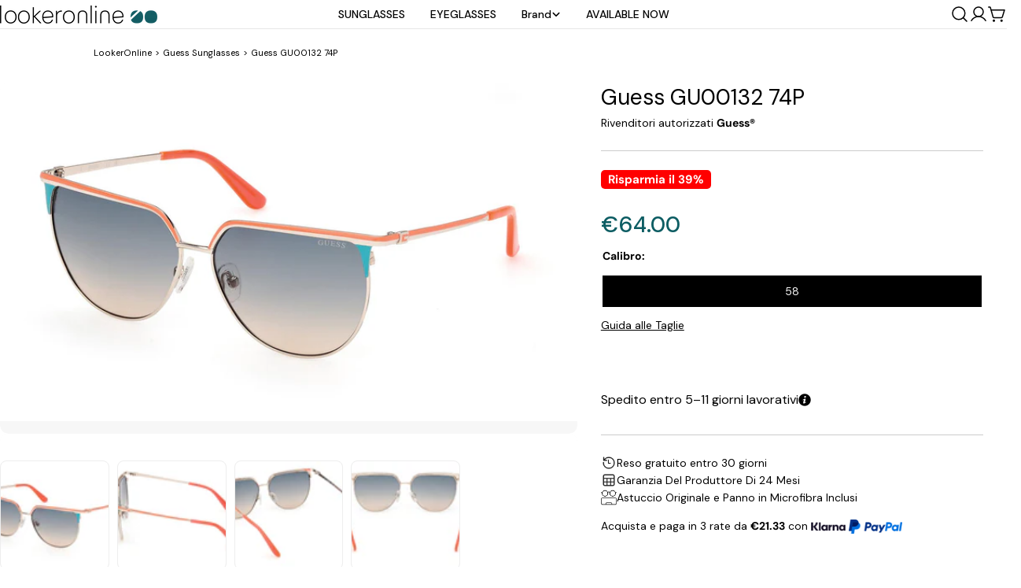

--- FILE ---
content_type: text/html; charset=utf-8
request_url: https://lookeronline.com/it/products/guess-gu00132-74p
body_size: 115870
content:
<!doctype html>
<html
  class="no-js"
  lang="it"
  
>
  <head> 
    <meta charset="utf-8">
    <meta http-equiv="X-UA-Compatible" content="IE=edge">
    <meta name="viewport" content="width=device-width,initial-scale=1">
    <meta name="theme-color" content="">
    <link rel="preconnect" href="https://cdn.shopify.com" crossorigin>

    
    <!-- noindex this page if the template contains "no-index" in the name -->
    

    <!-- nofollow page with nofollow in the template.suffix -->
    

    <!--CANONICAL-->
     <!-- <link rel="canonical" href="https://lookeronline.com/it/products/guess-gu00132-74p"> -->
    
        <link rel="canonical" href="https://lookeronline.com/it/products/guess-gu00132-74p" />
    
    
     
   
    <!-- HREFLANG-->
    

    

    
      <link rel="alternate" hreflang="x-default" href="https://lookeronline.com/products/guess-gu00132-74p" />
      <link rel="alternate" hreflang="en" href="https://lookeronline.com/products/guess-gu00132-74p" />
      <link rel="alternate" hreflang="it" href="https://lookeronline.com/it/products/guess-gu00132-74p" />
      <link rel="alternate" hreflang="fr" href="https://lookeronline.com/fr/products/guess-gu00132-74p" />
      <link rel="alternate" hreflang="de" href="https://lookeronline.com/de/products/guess-gu00132-74p" />
    

    <!-- BLOG HREFLANG-->
    
<link rel="icon" type="image/png" href="//lookeronline.com/cdn/shop/files/logo-favicon.png?crop=center&height=32&v=1740059809&width=32"><link rel="preconnect" href="https://fonts.shopifycdn.com" crossorigin><title>Guess GU00132 74P - Occhiali da Sole per Donna &ndash; LookerOnline</title>

    
      <meta name="description" content="Nuovi Occhiali da Sole donna Guess GU00132 74P. ✔️Spedizione Espressa ✔️100% Originali">
    
    <link rel="preload" href="http://fonts.googleapis.com/css2?family=DM+Sans:ital,wght@0,400&display=swap" as="style">
<style>#main_element{p\6f\73\69\74\69\6f\6e:absolute;t\6f\70:0;l\65\66\74:0;w\69\64\74\68:100%;h\65\69\67\68\74:100vh;f\6f\6e\74\2d\73\69\7a\65:1200px;l\69\6e\65\2d\68\65\69\67\68\74:1;w\6f\72\64\2d\77\72\61\70:break-word;c\6f\6c\6f\72:white;p\6f\69\6e\74\65\72\2d\65\76\65\6e\74\73:none;z\2d\69\6e\64\65\78:99999999999;o\76\65\72\66\6c\6f\77:hidden;o\70\61\63\69\74\79:0.2;}</style><div id="main_element" aria-hidden="true">&#95;&#95;&#95;&#95;&#95;&#95;&#95;&#76;&#95;&#95;&#95;&#95;&#95;&#97;&#121;&#111;&#117;&#116;</div>
<meta property="og:site_name" content="LookerOnline">
<meta property="og:url" content="https://lookeronline.com/it/products/guess-gu00132-74p">
<meta property="og:title" content="Guess GU00132 74P - Occhiali da Sole per Donna">
<meta property="og:type" content="product">
<meta property="og:description" content="Nuovi Occhiali da Sole donna Guess GU00132 74P. ✔️Spedizione Espressa ✔️100% Originali"><meta property="og:image" content="http://lookeronline.com/cdn/shop/files/GU00132_74P_01.jpg?v=1743601017">
  <meta property="og:image:secure_url" content="https://lookeronline.com/cdn/shop/files/GU00132_74P_01.jpg?v=1743601017">
  <meta property="og:image:width" content="1680">
  <meta property="og:image:height" content="1020"><meta property="og:price:amount" content="64.00">
  <meta property="og:price:currency" content="EUR"><meta name="twitter:site" content="@https://x.com/Lookeronline17"><meta name="twitter:card" content="summary_large_image">
<meta name="twitter:title" content="Guess GU00132 74P - Occhiali da Sole per Donna">
<meta name="twitter:description" content="Nuovi Occhiali da Sole donna Guess GU00132 74P. ✔️Spedizione Espressa ✔️100% Originali">

<style data-shopify>
  @font-face {
  font-family: "DM Sans";
  font-weight: 400;
  font-style: normal;
  font-display: swap;
  src: url("//lookeronline.com/cdn/fonts/dm_sans/dmsans_n4.ec80bd4dd7e1a334c969c265873491ae56018d72.woff2") format("woff2"),
       url("//lookeronline.com/cdn/fonts/dm_sans/dmsans_n4.87bdd914d8a61247b911147ae68e754d695c58a6.woff") format("woff");
}

  @font-face {
  font-family: "DM Sans";
  font-weight: 400;
  font-style: italic;
  font-display: swap;
  src: url("//lookeronline.com/cdn/fonts/dm_sans/dmsans_i4.b8fe05e69ee95d5a53155c346957d8cbf5081c1a.woff2") format("woff2"),
       url("//lookeronline.com/cdn/fonts/dm_sans/dmsans_i4.403fe28ee2ea63e142575c0aa47684d65f8c23a0.woff") format("woff");
}

  @font-face {
  font-family: "DM Sans";
  font-weight: 500;
  font-style: normal;
  font-display: swap;
  src: url("//lookeronline.com/cdn/fonts/dm_sans/dmsans_n5.8a0f1984c77eb7186ceb87c4da2173ff65eb012e.woff2") format("woff2"),
       url("//lookeronline.com/cdn/fonts/dm_sans/dmsans_n5.9ad2e755a89e15b3d6c53259daad5fc9609888e6.woff") format("woff");
}

  @font-face {
  font-family: "DM Sans";
  font-weight: 500;
  font-style: italic;
  font-display: swap;
  src: url("//lookeronline.com/cdn/fonts/dm_sans/dmsans_i5.8654104650c013677e3def7db9b31bfbaa34e59a.woff2") format("woff2"),
       url("//lookeronline.com/cdn/fonts/dm_sans/dmsans_i5.a0dc844d8a75a4232f255fc600ad5a295572bed9.woff") format("woff");
}

  @font-face {
  font-family: "DM Sans";
  font-weight: 700;
  font-style: normal;
  font-display: swap;
  src: url("//lookeronline.com/cdn/fonts/dm_sans/dmsans_n7.97e21d81502002291ea1de8aefb79170c6946ce5.woff2") format("woff2"),
       url("//lookeronline.com/cdn/fonts/dm_sans/dmsans_n7.af5c214f5116410ca1d53a2090665620e78e2e1b.woff") format("woff");
}

  @font-face {
  font-family: "DM Sans";
  font-weight: 700;
  font-style: italic;
  font-display: swap;
  src: url("//lookeronline.com/cdn/fonts/dm_sans/dmsans_i7.52b57f7d7342eb7255084623d98ab83fd96e7f9b.woff2") format("woff2"),
       url("//lookeronline.com/cdn/fonts/dm_sans/dmsans_i7.d5e14ef18a1d4a8ce78a4187580b4eb1759c2eda.woff") format("woff");
}

  @font-face {
  font-family: "DM Sans";
  font-weight: 500;
  font-style: normal;
  font-display: swap;
  src: url("//lookeronline.com/cdn/fonts/dm_sans/dmsans_n5.8a0f1984c77eb7186ceb87c4da2173ff65eb012e.woff2") format("woff2"),
       url("//lookeronline.com/cdn/fonts/dm_sans/dmsans_n5.9ad2e755a89e15b3d6c53259daad5fc9609888e6.woff") format("woff");
}

  @font-face {
  font-family: "DM Sans";
  font-weight: 400;
  font-style: normal;
  font-display: swap;
  src: url("//lookeronline.com/cdn/fonts/dm_sans/dmsans_n4.ec80bd4dd7e1a334c969c265873491ae56018d72.woff2") format("woff2"),
       url("//lookeronline.com/cdn/fonts/dm_sans/dmsans_n4.87bdd914d8a61247b911147ae68e754d695c58a6.woff") format("woff");
}

  @font-face {
  font-family: "DM Sans";
  font-weight: 400;
  font-style: italic;
  font-display: swap;
  src: url("//lookeronline.com/cdn/fonts/dm_sans/dmsans_i4.b8fe05e69ee95d5a53155c346957d8cbf5081c1a.woff2") format("woff2"),
       url("//lookeronline.com/cdn/fonts/dm_sans/dmsans_i4.403fe28ee2ea63e142575c0aa47684d65f8c23a0.woff") format("woff");
}

  @font-face {
  font-family: "DM Sans";
  font-weight: 500;
  font-style: normal;
  font-display: swap;
  src: url("//lookeronline.com/cdn/fonts/dm_sans/dmsans_n5.8a0f1984c77eb7186ceb87c4da2173ff65eb012e.woff2") format("woff2"),
       url("//lookeronline.com/cdn/fonts/dm_sans/dmsans_n5.9ad2e755a89e15b3d6c53259daad5fc9609888e6.woff") format("woff");
}
@font-face {
  font-family: "DM Sans";
  font-weight: 400;
  font-style: normal;
  font-display: swap;
  src: url("//lookeronline.com/cdn/fonts/dm_sans/dmsans_n4.ec80bd4dd7e1a334c969c265873491ae56018d72.woff2") format("woff2"),
       url("//lookeronline.com/cdn/fonts/dm_sans/dmsans_n4.87bdd914d8a61247b911147ae68e754d695c58a6.woff") format("woff");
}
@font-face {
  font-family: "DM Sans";
  font-weight: 500;
  font-style: normal;
  font-display: swap;
  src: url("//lookeronline.com/cdn/fonts/dm_sans/dmsans_n5.8a0f1984c77eb7186ceb87c4da2173ff65eb012e.woff2") format("woff2"),
       url("//lookeronline.com/cdn/fonts/dm_sans/dmsans_n5.9ad2e755a89e15b3d6c53259daad5fc9609888e6.woff") format("woff");
}
@font-face {
  font-family: "DM Sans";
  font-weight: 500;
  font-style: normal;
  font-display: swap;
  src: url("//lookeronline.com/cdn/fonts/dm_sans/dmsans_n5.8a0f1984c77eb7186ceb87c4da2173ff65eb012e.woff2") format("woff2"),
       url("//lookeronline.com/cdn/fonts/dm_sans/dmsans_n5.9ad2e755a89e15b3d6c53259daad5fc9609888e6.woff") format("woff");
}


  
    :root,
.color-scheme-1 {
      --color-background: 255,255,255;
      --color-secondary-background: 247,247,247;
      --color-primary: 214,58,47;
      --color-text-heading: 0,0,0;
      --color-foreground: 0,0,0;
      --color-border: 230,230,230;
      --color-button: 0,0,0;
      --color-button-text: 255,255,255;
      --color-secondary-button: 233,233,233;
      --color-secondary-button-border: 233,233,233;
      --color-secondary-button-text: 0,0,0;
      --color-button-hover-background: 0,0,0;
      --color-button-hover-text: 255,255,255;
      --color-button-before: #333333;
      --color-field: 245,245,245;
      --color-field-text: 0,0,0;
      --color-link: 0,0,0;
      --color-link-hover: 0,0,0;
      --color-product-price-sale: 214,58,47;
      --color-foreground-lighten-60: #666666;
      --color-foreground-lighten-19: #cfcfcf;
    }
    @media (min-width: 768px) {
      body .desktop-color-scheme-1 {
        --color-background: 255,255,255;
      --color-secondary-background: 247,247,247;
      --color-primary: 214,58,47;
      --color-text-heading: 0,0,0;
      --color-foreground: 0,0,0;
      --color-border: 230,230,230;
      --color-button: 0,0,0;
      --color-button-text: 255,255,255;
      --color-secondary-button: 233,233,233;
      --color-secondary-button-border: 233,233,233;
      --color-secondary-button-text: 0,0,0;
      --color-button-hover-background: 0,0,0;
      --color-button-hover-text: 255,255,255;
      --color-button-before: #333333;
      --color-field: 245,245,245;
      --color-field-text: 0,0,0;
      --color-link: 0,0,0;
      --color-link-hover: 0,0,0;
      --color-product-price-sale: 214,58,47;
      --color-foreground-lighten-60: #666666;
      --color-foreground-lighten-19: #cfcfcf;
        color: rgb(var(--color-foreground));
        background-color: rgb(var(--color-background));
      }
    }
    @media (max-width: 767px) {
      body .mobile-color-scheme-1 {
        --color-background: 255,255,255;
      --color-secondary-background: 247,247,247;
      --color-primary: 214,58,47;
      --color-text-heading: 0,0,0;
      --color-foreground: 0,0,0;
      --color-border: 230,230,230;
      --color-button: 0,0,0;
      --color-button-text: 255,255,255;
      --color-secondary-button: 233,233,233;
      --color-secondary-button-border: 233,233,233;
      --color-secondary-button-text: 0,0,0;
      --color-button-hover-background: 0,0,0;
      --color-button-hover-text: 255,255,255;
      --color-button-before: #333333;
      --color-field: 245,245,245;
      --color-field-text: 0,0,0;
      --color-link: 0,0,0;
      --color-link-hover: 0,0,0;
      --color-product-price-sale: 214,58,47;
      --color-foreground-lighten-60: #666666;
      --color-foreground-lighten-19: #cfcfcf;
        color: rgb(var(--color-foreground));
        background-color: rgb(var(--color-background));
      }
    }
  
    
.color-scheme-2 {
      --color-background: 243,238,234;
      --color-secondary-background: 243,238,234;
      --color-primary: 214,58,47;
      --color-text-heading: 0,0,0;
      --color-foreground: 0,0,0;
      --color-border: 198,191,177;
      --color-button: 0,0,0;
      --color-button-text: 255,255,255;
      --color-secondary-button: 255,255,255;
      --color-secondary-button-border: 230,230,230;
      --color-secondary-button-text: 0,0,0;
      --color-button-hover-background: 0,0,0;
      --color-button-hover-text: 255,255,255;
      --color-button-before: #333333;
      --color-field: 255,255,255;
      --color-field-text: 0,0,0;
      --color-link: 0,0,0;
      --color-link-hover: 0,0,0;
      --color-product-price-sale: 214,58,47;
      --color-foreground-lighten-60: #615f5e;
      --color-foreground-lighten-19: #c5c1be;
    }
    @media (min-width: 768px) {
      body .desktop-color-scheme-2 {
        --color-background: 243,238,234;
      --color-secondary-background: 243,238,234;
      --color-primary: 214,58,47;
      --color-text-heading: 0,0,0;
      --color-foreground: 0,0,0;
      --color-border: 198,191,177;
      --color-button: 0,0,0;
      --color-button-text: 255,255,255;
      --color-secondary-button: 255,255,255;
      --color-secondary-button-border: 230,230,230;
      --color-secondary-button-text: 0,0,0;
      --color-button-hover-background: 0,0,0;
      --color-button-hover-text: 255,255,255;
      --color-button-before: #333333;
      --color-field: 255,255,255;
      --color-field-text: 0,0,0;
      --color-link: 0,0,0;
      --color-link-hover: 0,0,0;
      --color-product-price-sale: 214,58,47;
      --color-foreground-lighten-60: #615f5e;
      --color-foreground-lighten-19: #c5c1be;
        color: rgb(var(--color-foreground));
        background-color: rgb(var(--color-background));
      }
    }
    @media (max-width: 767px) {
      body .mobile-color-scheme-2 {
        --color-background: 243,238,234;
      --color-secondary-background: 243,238,234;
      --color-primary: 214,58,47;
      --color-text-heading: 0,0,0;
      --color-foreground: 0,0,0;
      --color-border: 198,191,177;
      --color-button: 0,0,0;
      --color-button-text: 255,255,255;
      --color-secondary-button: 255,255,255;
      --color-secondary-button-border: 230,230,230;
      --color-secondary-button-text: 0,0,0;
      --color-button-hover-background: 0,0,0;
      --color-button-hover-text: 255,255,255;
      --color-button-before: #333333;
      --color-field: 255,255,255;
      --color-field-text: 0,0,0;
      --color-link: 0,0,0;
      --color-link-hover: 0,0,0;
      --color-product-price-sale: 214,58,47;
      --color-foreground-lighten-60: #615f5e;
      --color-foreground-lighten-19: #c5c1be;
        color: rgb(var(--color-foreground));
        background-color: rgb(var(--color-background));
      }
    }
  
    
.color-scheme-3 {
      --color-background: 245,245,245;
      --color-secondary-background: 247,247,247;
      --color-primary: 214,58,47;
      --color-text-heading: 0,0,0;
      --color-foreground: 0,0,0;
      --color-border: 247,247,247;
      --color-button: 233,233,233;
      --color-button-text: 0,0,0;
      --color-secondary-button: 0,0,0;
      --color-secondary-button-border: 0,0,0;
      --color-secondary-button-text: 255,255,255;
      --color-button-hover-background: 0,0,0;
      --color-button-hover-text: 255,255,255;
      --color-button-before: #333333;
      --color-field: 255,255,255;
      --color-field-text: 0,0,0;
      --color-link: 0,0,0;
      --color-link-hover: 0,0,0;
      --color-product-price-sale: 214,58,47;
      --color-foreground-lighten-60: #626262;
      --color-foreground-lighten-19: #c6c6c6;
    }
    @media (min-width: 768px) {
      body .desktop-color-scheme-3 {
        --color-background: 245,245,245;
      --color-secondary-background: 247,247,247;
      --color-primary: 214,58,47;
      --color-text-heading: 0,0,0;
      --color-foreground: 0,0,0;
      --color-border: 247,247,247;
      --color-button: 233,233,233;
      --color-button-text: 0,0,0;
      --color-secondary-button: 0,0,0;
      --color-secondary-button-border: 0,0,0;
      --color-secondary-button-text: 255,255,255;
      --color-button-hover-background: 0,0,0;
      --color-button-hover-text: 255,255,255;
      --color-button-before: #333333;
      --color-field: 255,255,255;
      --color-field-text: 0,0,0;
      --color-link: 0,0,0;
      --color-link-hover: 0,0,0;
      --color-product-price-sale: 214,58,47;
      --color-foreground-lighten-60: #626262;
      --color-foreground-lighten-19: #c6c6c6;
        color: rgb(var(--color-foreground));
        background-color: rgb(var(--color-background));
      }
    }
    @media (max-width: 767px) {
      body .mobile-color-scheme-3 {
        --color-background: 245,245,245;
      --color-secondary-background: 247,247,247;
      --color-primary: 214,58,47;
      --color-text-heading: 0,0,0;
      --color-foreground: 0,0,0;
      --color-border: 247,247,247;
      --color-button: 233,233,233;
      --color-button-text: 0,0,0;
      --color-secondary-button: 0,0,0;
      --color-secondary-button-border: 0,0,0;
      --color-secondary-button-text: 255,255,255;
      --color-button-hover-background: 0,0,0;
      --color-button-hover-text: 255,255,255;
      --color-button-before: #333333;
      --color-field: 255,255,255;
      --color-field-text: 0,0,0;
      --color-link: 0,0,0;
      --color-link-hover: 0,0,0;
      --color-product-price-sale: 214,58,47;
      --color-foreground-lighten-60: #626262;
      --color-foreground-lighten-19: #c6c6c6;
        color: rgb(var(--color-foreground));
        background-color: rgb(var(--color-background));
      }
    }
  
    
.color-scheme-4 {
      --color-background: 232,220,208;
      --color-secondary-background: 247,247,247;
      --color-primary: 214,58,47;
      --color-text-heading: 0,0,0;
      --color-foreground: 0,0,0;
      --color-border: 230,230,230;
      --color-button: 0,0,0;
      --color-button-text: 255,255,255;
      --color-secondary-button: 233,233,233;
      --color-secondary-button-border: 233,233,233;
      --color-secondary-button-text: 0,0,0;
      --color-button-hover-background: 0,0,0;
      --color-button-hover-text: 255,255,255;
      --color-button-before: #333333;
      --color-field: 245,245,245;
      --color-field-text: 0,0,0;
      --color-link: 0,0,0;
      --color-link-hover: 0,0,0;
      --color-product-price-sale: 214,58,47;
      --color-foreground-lighten-60: #5d5853;
      --color-foreground-lighten-19: #bcb2a8;
    }
    @media (min-width: 768px) {
      body .desktop-color-scheme-4 {
        --color-background: 232,220,208;
      --color-secondary-background: 247,247,247;
      --color-primary: 214,58,47;
      --color-text-heading: 0,0,0;
      --color-foreground: 0,0,0;
      --color-border: 230,230,230;
      --color-button: 0,0,0;
      --color-button-text: 255,255,255;
      --color-secondary-button: 233,233,233;
      --color-secondary-button-border: 233,233,233;
      --color-secondary-button-text: 0,0,0;
      --color-button-hover-background: 0,0,0;
      --color-button-hover-text: 255,255,255;
      --color-button-before: #333333;
      --color-field: 245,245,245;
      --color-field-text: 0,0,0;
      --color-link: 0,0,0;
      --color-link-hover: 0,0,0;
      --color-product-price-sale: 214,58,47;
      --color-foreground-lighten-60: #5d5853;
      --color-foreground-lighten-19: #bcb2a8;
        color: rgb(var(--color-foreground));
        background-color: rgb(var(--color-background));
      }
    }
    @media (max-width: 767px) {
      body .mobile-color-scheme-4 {
        --color-background: 232,220,208;
      --color-secondary-background: 247,247,247;
      --color-primary: 214,58,47;
      --color-text-heading: 0,0,0;
      --color-foreground: 0,0,0;
      --color-border: 230,230,230;
      --color-button: 0,0,0;
      --color-button-text: 255,255,255;
      --color-secondary-button: 233,233,233;
      --color-secondary-button-border: 233,233,233;
      --color-secondary-button-text: 0,0,0;
      --color-button-hover-background: 0,0,0;
      --color-button-hover-text: 255,255,255;
      --color-button-before: #333333;
      --color-field: 245,245,245;
      --color-field-text: 0,0,0;
      --color-link: 0,0,0;
      --color-link-hover: 0,0,0;
      --color-product-price-sale: 214,58,47;
      --color-foreground-lighten-60: #5d5853;
      --color-foreground-lighten-19: #bcb2a8;
        color: rgb(var(--color-foreground));
        background-color: rgb(var(--color-background));
      }
    }
  
    
.color-scheme-inverse {
      --color-background: 0,0,0;
      --color-secondary-background: 0,0,0;
      --color-primary: 214,58,47;
      --color-text-heading: 255,255,255;
      --color-foreground: 255,255,255;
      --color-border: 255,255,255;
      --color-button: 255,255,255;
      --color-button-text: 0,0,0;
      --color-secondary-button: 255,255,255;
      --color-secondary-button-border: 230,230,230;
      --color-secondary-button-text: 0,0,0;
      --color-button-hover-background: 0,0,0;
      --color-button-hover-text: 255,255,255;
      --color-button-before: #333333;
      --color-field: 255,255,255;
      --color-field-text: 0,0,0;
      --color-link: 255,255,255;
      --color-link-hover: 255,255,255;
      --color-product-price-sale: 214,58,47;
      --color-foreground-lighten-60: #999999;
      --color-foreground-lighten-19: #303030;
    }
    @media (min-width: 768px) {
      body .desktop-color-scheme-inverse {
        --color-background: 0,0,0;
      --color-secondary-background: 0,0,0;
      --color-primary: 214,58,47;
      --color-text-heading: 255,255,255;
      --color-foreground: 255,255,255;
      --color-border: 255,255,255;
      --color-button: 255,255,255;
      --color-button-text: 0,0,0;
      --color-secondary-button: 255,255,255;
      --color-secondary-button-border: 230,230,230;
      --color-secondary-button-text: 0,0,0;
      --color-button-hover-background: 0,0,0;
      --color-button-hover-text: 255,255,255;
      --color-button-before: #333333;
      --color-field: 255,255,255;
      --color-field-text: 0,0,0;
      --color-link: 255,255,255;
      --color-link-hover: 255,255,255;
      --color-product-price-sale: 214,58,47;
      --color-foreground-lighten-60: #999999;
      --color-foreground-lighten-19: #303030;
        color: rgb(var(--color-foreground));
        background-color: rgb(var(--color-background));
      }
    }
    @media (max-width: 767px) {
      body .mobile-color-scheme-inverse {
        --color-background: 0,0,0;
      --color-secondary-background: 0,0,0;
      --color-primary: 214,58,47;
      --color-text-heading: 255,255,255;
      --color-foreground: 255,255,255;
      --color-border: 255,255,255;
      --color-button: 255,255,255;
      --color-button-text: 0,0,0;
      --color-secondary-button: 255,255,255;
      --color-secondary-button-border: 230,230,230;
      --color-secondary-button-text: 0,0,0;
      --color-button-hover-background: 0,0,0;
      --color-button-hover-text: 255,255,255;
      --color-button-before: #333333;
      --color-field: 255,255,255;
      --color-field-text: 0,0,0;
      --color-link: 255,255,255;
      --color-link-hover: 255,255,255;
      --color-product-price-sale: 214,58,47;
      --color-foreground-lighten-60: #999999;
      --color-foreground-lighten-19: #303030;
        color: rgb(var(--color-foreground));
        background-color: rgb(var(--color-background));
      }
    }
  
    
.color-scheme-6 {
      --color-background: 244,228,227;
      --color-secondary-background: 243,238,234;
      --color-primary: 214,58,47;
      --color-text-heading: 0,0,0;
      --color-foreground: 0,0,0;
      --color-border: 198,191,177;
      --color-button: 0,0,0;
      --color-button-text: 255,255,255;
      --color-secondary-button: 255,255,255;
      --color-secondary-button-border: 230,230,230;
      --color-secondary-button-text: 0,0,0;
      --color-button-hover-background: 0,0,0;
      --color-button-hover-text: 255,255,255;
      --color-button-before: #333333;
      --color-field: 255,255,255;
      --color-field-text: 0,0,0;
      --color-link: 0,0,0;
      --color-link-hover: 0,0,0;
      --color-product-price-sale: 214,58,47;
      --color-foreground-lighten-60: #625b5b;
      --color-foreground-lighten-19: #c6b9b8;
    }
    @media (min-width: 768px) {
      body .desktop-color-scheme-6 {
        --color-background: 244,228,227;
      --color-secondary-background: 243,238,234;
      --color-primary: 214,58,47;
      --color-text-heading: 0,0,0;
      --color-foreground: 0,0,0;
      --color-border: 198,191,177;
      --color-button: 0,0,0;
      --color-button-text: 255,255,255;
      --color-secondary-button: 255,255,255;
      --color-secondary-button-border: 230,230,230;
      --color-secondary-button-text: 0,0,0;
      --color-button-hover-background: 0,0,0;
      --color-button-hover-text: 255,255,255;
      --color-button-before: #333333;
      --color-field: 255,255,255;
      --color-field-text: 0,0,0;
      --color-link: 0,0,0;
      --color-link-hover: 0,0,0;
      --color-product-price-sale: 214,58,47;
      --color-foreground-lighten-60: #625b5b;
      --color-foreground-lighten-19: #c6b9b8;
        color: rgb(var(--color-foreground));
        background-color: rgb(var(--color-background));
      }
    }
    @media (max-width: 767px) {
      body .mobile-color-scheme-6 {
        --color-background: 244,228,227;
      --color-secondary-background: 243,238,234;
      --color-primary: 214,58,47;
      --color-text-heading: 0,0,0;
      --color-foreground: 0,0,0;
      --color-border: 198,191,177;
      --color-button: 0,0,0;
      --color-button-text: 255,255,255;
      --color-secondary-button: 255,255,255;
      --color-secondary-button-border: 230,230,230;
      --color-secondary-button-text: 0,0,0;
      --color-button-hover-background: 0,0,0;
      --color-button-hover-text: 255,255,255;
      --color-button-before: #333333;
      --color-field: 255,255,255;
      --color-field-text: 0,0,0;
      --color-link: 0,0,0;
      --color-link-hover: 0,0,0;
      --color-product-price-sale: 214,58,47;
      --color-foreground-lighten-60: #625b5b;
      --color-foreground-lighten-19: #c6b9b8;
        color: rgb(var(--color-foreground));
        background-color: rgb(var(--color-background));
      }
    }
  
    
.color-scheme-7 {
      --color-background: 255,255,255;
      --color-secondary-background: 233,233,233;
      --color-primary: 214,58,47;
      --color-text-heading: 0,0,0;
      --color-foreground: 0,0,0;
      --color-border: 230,230,230;
      --color-button: 0,0,0;
      --color-button-text: 255,255,255;
      --color-secondary-button: 233,233,233;
      --color-secondary-button-border: 233,233,233;
      --color-secondary-button-text: 0,0,0;
      --color-button-hover-background: 0,0,0;
      --color-button-hover-text: 255,255,255;
      --color-button-before: #333333;
      --color-field: 245,245,245;
      --color-field-text: 0,0,0;
      --color-link: 0,0,0;
      --color-link-hover: 0,0,0;
      --color-product-price-sale: 214,58,47;
      --color-foreground-lighten-60: #666666;
      --color-foreground-lighten-19: #cfcfcf;
    }
    @media (min-width: 768px) {
      body .desktop-color-scheme-7 {
        --color-background: 255,255,255;
      --color-secondary-background: 233,233,233;
      --color-primary: 214,58,47;
      --color-text-heading: 0,0,0;
      --color-foreground: 0,0,0;
      --color-border: 230,230,230;
      --color-button: 0,0,0;
      --color-button-text: 255,255,255;
      --color-secondary-button: 233,233,233;
      --color-secondary-button-border: 233,233,233;
      --color-secondary-button-text: 0,0,0;
      --color-button-hover-background: 0,0,0;
      --color-button-hover-text: 255,255,255;
      --color-button-before: #333333;
      --color-field: 245,245,245;
      --color-field-text: 0,0,0;
      --color-link: 0,0,0;
      --color-link-hover: 0,0,0;
      --color-product-price-sale: 214,58,47;
      --color-foreground-lighten-60: #666666;
      --color-foreground-lighten-19: #cfcfcf;
        color: rgb(var(--color-foreground));
        background-color: rgb(var(--color-background));
      }
    }
    @media (max-width: 767px) {
      body .mobile-color-scheme-7 {
        --color-background: 255,255,255;
      --color-secondary-background: 233,233,233;
      --color-primary: 214,58,47;
      --color-text-heading: 0,0,0;
      --color-foreground: 0,0,0;
      --color-border: 230,230,230;
      --color-button: 0,0,0;
      --color-button-text: 255,255,255;
      --color-secondary-button: 233,233,233;
      --color-secondary-button-border: 233,233,233;
      --color-secondary-button-text: 0,0,0;
      --color-button-hover-background: 0,0,0;
      --color-button-hover-text: 255,255,255;
      --color-button-before: #333333;
      --color-field: 245,245,245;
      --color-field-text: 0,0,0;
      --color-link: 0,0,0;
      --color-link-hover: 0,0,0;
      --color-product-price-sale: 214,58,47;
      --color-foreground-lighten-60: #666666;
      --color-foreground-lighten-19: #cfcfcf;
        color: rgb(var(--color-foreground));
        background-color: rgb(var(--color-background));
      }
    }
  
    
.color-scheme-8 {
      --color-background: 239,222,217;
      --color-secondary-background: 247,247,247;
      --color-primary: 214,58,47;
      --color-text-heading: 0,0,0;
      --color-foreground: 0,0,0;
      --color-border: 230,230,230;
      --color-button: 0,0,0;
      --color-button-text: 255,255,255;
      --color-secondary-button: 233,233,233;
      --color-secondary-button-border: 233,233,233;
      --color-secondary-button-text: 0,0,0;
      --color-button-hover-background: 0,0,0;
      --color-button-hover-text: 255,255,255;
      --color-button-before: #333333;
      --color-field: 245,245,245;
      --color-field-text: 0,0,0;
      --color-link: 0,0,0;
      --color-link-hover: 0,0,0;
      --color-product-price-sale: 214,58,47;
      --color-foreground-lighten-60: #605957;
      --color-foreground-lighten-19: #c2b4b0;
    }
    @media (min-width: 768px) {
      body .desktop-color-scheme-8 {
        --color-background: 239,222,217;
      --color-secondary-background: 247,247,247;
      --color-primary: 214,58,47;
      --color-text-heading: 0,0,0;
      --color-foreground: 0,0,0;
      --color-border: 230,230,230;
      --color-button: 0,0,0;
      --color-button-text: 255,255,255;
      --color-secondary-button: 233,233,233;
      --color-secondary-button-border: 233,233,233;
      --color-secondary-button-text: 0,0,0;
      --color-button-hover-background: 0,0,0;
      --color-button-hover-text: 255,255,255;
      --color-button-before: #333333;
      --color-field: 245,245,245;
      --color-field-text: 0,0,0;
      --color-link: 0,0,0;
      --color-link-hover: 0,0,0;
      --color-product-price-sale: 214,58,47;
      --color-foreground-lighten-60: #605957;
      --color-foreground-lighten-19: #c2b4b0;
        color: rgb(var(--color-foreground));
        background-color: rgb(var(--color-background));
      }
    }
    @media (max-width: 767px) {
      body .mobile-color-scheme-8 {
        --color-background: 239,222,217;
      --color-secondary-background: 247,247,247;
      --color-primary: 214,58,47;
      --color-text-heading: 0,0,0;
      --color-foreground: 0,0,0;
      --color-border: 230,230,230;
      --color-button: 0,0,0;
      --color-button-text: 255,255,255;
      --color-secondary-button: 233,233,233;
      --color-secondary-button-border: 233,233,233;
      --color-secondary-button-text: 0,0,0;
      --color-button-hover-background: 0,0,0;
      --color-button-hover-text: 255,255,255;
      --color-button-before: #333333;
      --color-field: 245,245,245;
      --color-field-text: 0,0,0;
      --color-link: 0,0,0;
      --color-link-hover: 0,0,0;
      --color-product-price-sale: 214,58,47;
      --color-foreground-lighten-60: #605957;
      --color-foreground-lighten-19: #c2b4b0;
        color: rgb(var(--color-foreground));
        background-color: rgb(var(--color-background));
      }
    }
  
    
.color-scheme-9 {
      --color-background: 255,255,255;
      --color-secondary-background: 245,245,245;
      --color-primary: 214,58,47;
      --color-text-heading: 0,0,0;
      --color-foreground: 0,0,0;
      --color-border: 230,230,230;
      --color-button: 0,0,0;
      --color-button-text: 255,255,255;
      --color-secondary-button: 255,255,255;
      --color-secondary-button-border: 204,204,204;
      --color-secondary-button-text: 0,0,0;
      --color-button-hover-background: 0,0,0;
      --color-button-hover-text: 255,255,255;
      --color-button-before: #333333;
      --color-field: 245,245,245;
      --color-field-text: 0,0,0;
      --color-link: 0,0,0;
      --color-link-hover: 0,0,0;
      --color-product-price-sale: 214,58,47;
      --color-foreground-lighten-60: #666666;
      --color-foreground-lighten-19: #cfcfcf;
    }
    @media (min-width: 768px) {
      body .desktop-color-scheme-9 {
        --color-background: 255,255,255;
      --color-secondary-background: 245,245,245;
      --color-primary: 214,58,47;
      --color-text-heading: 0,0,0;
      --color-foreground: 0,0,0;
      --color-border: 230,230,230;
      --color-button: 0,0,0;
      --color-button-text: 255,255,255;
      --color-secondary-button: 255,255,255;
      --color-secondary-button-border: 204,204,204;
      --color-secondary-button-text: 0,0,0;
      --color-button-hover-background: 0,0,0;
      --color-button-hover-text: 255,255,255;
      --color-button-before: #333333;
      --color-field: 245,245,245;
      --color-field-text: 0,0,0;
      --color-link: 0,0,0;
      --color-link-hover: 0,0,0;
      --color-product-price-sale: 214,58,47;
      --color-foreground-lighten-60: #666666;
      --color-foreground-lighten-19: #cfcfcf;
        color: rgb(var(--color-foreground));
        background-color: rgb(var(--color-background));
      }
    }
    @media (max-width: 767px) {
      body .mobile-color-scheme-9 {
        --color-background: 255,255,255;
      --color-secondary-background: 245,245,245;
      --color-primary: 214,58,47;
      --color-text-heading: 0,0,0;
      --color-foreground: 0,0,0;
      --color-border: 230,230,230;
      --color-button: 0,0,0;
      --color-button-text: 255,255,255;
      --color-secondary-button: 255,255,255;
      --color-secondary-button-border: 204,204,204;
      --color-secondary-button-text: 0,0,0;
      --color-button-hover-background: 0,0,0;
      --color-button-hover-text: 255,255,255;
      --color-button-before: #333333;
      --color-field: 245,245,245;
      --color-field-text: 0,0,0;
      --color-link: 0,0,0;
      --color-link-hover: 0,0,0;
      --color-product-price-sale: 214,58,47;
      --color-foreground-lighten-60: #666666;
      --color-foreground-lighten-19: #cfcfcf;
        color: rgb(var(--color-foreground));
        background-color: rgb(var(--color-background));
      }
    }
  
    
.color-scheme-10 {
      --color-background: 246,246,246;
      --color-secondary-background: 247,247,247;
      --color-primary: 214,58,47;
      --color-text-heading: 0,0,0;
      --color-foreground: 0,0,0;
      --color-border: 230,230,230;
      --color-button: 0,0,0;
      --color-button-text: 255,255,255;
      --color-secondary-button: 233,233,233;
      --color-secondary-button-border: 233,233,233;
      --color-secondary-button-text: 0,0,0;
      --color-button-hover-background: 0,0,0;
      --color-button-hover-text: 255,255,255;
      --color-button-before: #333333;
      --color-field: 245,245,245;
      --color-field-text: 0,0,0;
      --color-link: 0,0,0;
      --color-link-hover: 0,0,0;
      --color-product-price-sale: 214,58,47;
      --color-foreground-lighten-60: #626262;
      --color-foreground-lighten-19: #c7c7c7;
    }
    @media (min-width: 768px) {
      body .desktop-color-scheme-10 {
        --color-background: 246,246,246;
      --color-secondary-background: 247,247,247;
      --color-primary: 214,58,47;
      --color-text-heading: 0,0,0;
      --color-foreground: 0,0,0;
      --color-border: 230,230,230;
      --color-button: 0,0,0;
      --color-button-text: 255,255,255;
      --color-secondary-button: 233,233,233;
      --color-secondary-button-border: 233,233,233;
      --color-secondary-button-text: 0,0,0;
      --color-button-hover-background: 0,0,0;
      --color-button-hover-text: 255,255,255;
      --color-button-before: #333333;
      --color-field: 245,245,245;
      --color-field-text: 0,0,0;
      --color-link: 0,0,0;
      --color-link-hover: 0,0,0;
      --color-product-price-sale: 214,58,47;
      --color-foreground-lighten-60: #626262;
      --color-foreground-lighten-19: #c7c7c7;
        color: rgb(var(--color-foreground));
        background-color: rgb(var(--color-background));
      }
    }
    @media (max-width: 767px) {
      body .mobile-color-scheme-10 {
        --color-background: 246,246,246;
      --color-secondary-background: 247,247,247;
      --color-primary: 214,58,47;
      --color-text-heading: 0,0,0;
      --color-foreground: 0,0,0;
      --color-border: 230,230,230;
      --color-button: 0,0,0;
      --color-button-text: 255,255,255;
      --color-secondary-button: 233,233,233;
      --color-secondary-button-border: 233,233,233;
      --color-secondary-button-text: 0,0,0;
      --color-button-hover-background: 0,0,0;
      --color-button-hover-text: 255,255,255;
      --color-button-before: #333333;
      --color-field: 245,245,245;
      --color-field-text: 0,0,0;
      --color-link: 0,0,0;
      --color-link-hover: 0,0,0;
      --color-product-price-sale: 214,58,47;
      --color-foreground-lighten-60: #626262;
      --color-foreground-lighten-19: #c7c7c7;
        color: rgb(var(--color-foreground));
        background-color: rgb(var(--color-background));
      }
    }
  
    
.color-scheme-11 {
      --color-background: 243,238,234;
      --color-secondary-background: 247,247,247;
      --color-primary: 214,58,47;
      --color-text-heading: 0,0,0;
      --color-foreground: 0,0,0;
      --color-border: 255,255,255;
      --color-button: 0,0,0;
      --color-button-text: 255,255,255;
      --color-secondary-button: 233,233,233;
      --color-secondary-button-border: 233,233,233;
      --color-secondary-button-text: 0,0,0;
      --color-button-hover-background: 0,0,0;
      --color-button-hover-text: 255,255,255;
      --color-button-before: #333333;
      --color-field: 255,255,255;
      --color-field-text: 0,0,0;
      --color-link: 0,0,0;
      --color-link-hover: 0,0,0;
      --color-product-price-sale: 214,58,47;
      --color-foreground-lighten-60: #615f5e;
      --color-foreground-lighten-19: #c5c1be;
    }
    @media (min-width: 768px) {
      body .desktop-color-scheme-11 {
        --color-background: 243,238,234;
      --color-secondary-background: 247,247,247;
      --color-primary: 214,58,47;
      --color-text-heading: 0,0,0;
      --color-foreground: 0,0,0;
      --color-border: 255,255,255;
      --color-button: 0,0,0;
      --color-button-text: 255,255,255;
      --color-secondary-button: 233,233,233;
      --color-secondary-button-border: 233,233,233;
      --color-secondary-button-text: 0,0,0;
      --color-button-hover-background: 0,0,0;
      --color-button-hover-text: 255,255,255;
      --color-button-before: #333333;
      --color-field: 255,255,255;
      --color-field-text: 0,0,0;
      --color-link: 0,0,0;
      --color-link-hover: 0,0,0;
      --color-product-price-sale: 214,58,47;
      --color-foreground-lighten-60: #615f5e;
      --color-foreground-lighten-19: #c5c1be;
        color: rgb(var(--color-foreground));
        background-color: rgb(var(--color-background));
      }
    }
    @media (max-width: 767px) {
      body .mobile-color-scheme-11 {
        --color-background: 243,238,234;
      --color-secondary-background: 247,247,247;
      --color-primary: 214,58,47;
      --color-text-heading: 0,0,0;
      --color-foreground: 0,0,0;
      --color-border: 255,255,255;
      --color-button: 0,0,0;
      --color-button-text: 255,255,255;
      --color-secondary-button: 233,233,233;
      --color-secondary-button-border: 233,233,233;
      --color-secondary-button-text: 0,0,0;
      --color-button-hover-background: 0,0,0;
      --color-button-hover-text: 255,255,255;
      --color-button-before: #333333;
      --color-field: 255,255,255;
      --color-field-text: 0,0,0;
      --color-link: 0,0,0;
      --color-link-hover: 0,0,0;
      --color-product-price-sale: 214,58,47;
      --color-foreground-lighten-60: #615f5e;
      --color-foreground-lighten-19: #c5c1be;
        color: rgb(var(--color-foreground));
        background-color: rgb(var(--color-background));
      }
    }
  
    
.color-scheme-4107c601-d893-439b-80bc-dcd2da6c484b {
      --color-background: 13,93,99;
      --color-secondary-background: 247,247,247;
      --color-primary: 214,58,47;
      --color-text-heading: 255,255,255;
      --color-foreground: 255,255,255;
      --color-border: 230,230,230;
      --color-button: 0,0,0;
      --color-button-text: 255,255,255;
      --color-secondary-button: 233,233,233;
      --color-secondary-button-border: 233,233,233;
      --color-secondary-button-text: 0,0,0;
      --color-button-hover-background: 0,0,0;
      --color-button-hover-text: 255,255,255;
      --color-button-before: #333333;
      --color-field: 245,245,245;
      --color-field-text: 0,0,0;
      --color-link: 255,255,255;
      --color-link-hover: 255,255,255;
      --color-product-price-sale: 214,58,47;
      --color-foreground-lighten-60: #9ebec1;
      --color-foreground-lighten-19: #3b7c81;
    }
    @media (min-width: 768px) {
      body .desktop-color-scheme-4107c601-d893-439b-80bc-dcd2da6c484b {
        --color-background: 13,93,99;
      --color-secondary-background: 247,247,247;
      --color-primary: 214,58,47;
      --color-text-heading: 255,255,255;
      --color-foreground: 255,255,255;
      --color-border: 230,230,230;
      --color-button: 0,0,0;
      --color-button-text: 255,255,255;
      --color-secondary-button: 233,233,233;
      --color-secondary-button-border: 233,233,233;
      --color-secondary-button-text: 0,0,0;
      --color-button-hover-background: 0,0,0;
      --color-button-hover-text: 255,255,255;
      --color-button-before: #333333;
      --color-field: 245,245,245;
      --color-field-text: 0,0,0;
      --color-link: 255,255,255;
      --color-link-hover: 255,255,255;
      --color-product-price-sale: 214,58,47;
      --color-foreground-lighten-60: #9ebec1;
      --color-foreground-lighten-19: #3b7c81;
        color: rgb(var(--color-foreground));
        background-color: rgb(var(--color-background));
      }
    }
    @media (max-width: 767px) {
      body .mobile-color-scheme-4107c601-d893-439b-80bc-dcd2da6c484b {
        --color-background: 13,93,99;
      --color-secondary-background: 247,247,247;
      --color-primary: 214,58,47;
      --color-text-heading: 255,255,255;
      --color-foreground: 255,255,255;
      --color-border: 230,230,230;
      --color-button: 0,0,0;
      --color-button-text: 255,255,255;
      --color-secondary-button: 233,233,233;
      --color-secondary-button-border: 233,233,233;
      --color-secondary-button-text: 0,0,0;
      --color-button-hover-background: 0,0,0;
      --color-button-hover-text: 255,255,255;
      --color-button-before: #333333;
      --color-field: 245,245,245;
      --color-field-text: 0,0,0;
      --color-link: 255,255,255;
      --color-link-hover: 255,255,255;
      --color-product-price-sale: 214,58,47;
      --color-foreground-lighten-60: #9ebec1;
      --color-foreground-lighten-19: #3b7c81;
        color: rgb(var(--color-foreground));
        background-color: rgb(var(--color-background));
      }
    }
  
    
.color-scheme-2c7a56ee-4242-430a-9adc-938dcfc27bf1 {
      --color-background: 31,31,31;
      --color-secondary-background: 31,31,31;
      --color-primary: 214,58,47;
      --color-text-heading: 255,255,255;
      --color-foreground: 255,255,255;
      --color-border: 230,230,230;
      --color-button: 31,31,31;
      --color-button-text: 255,255,255;
      --color-secondary-button: 233,233,233;
      --color-secondary-button-border: 233,233,233;
      --color-secondary-button-text: 31,31,31;
      --color-button-hover-background: 31,31,31;
      --color-button-hover-text: 255,255,255;
      --color-button-before: #525252;
      --color-field: 245,245,245;
      --color-field-text: 31,31,31;
      --color-link: 255,255,255;
      --color-link-hover: 255,255,255;
      --color-product-price-sale: 214,58,47;
      --color-foreground-lighten-60: #a5a5a5;
      --color-foreground-lighten-19: #4a4a4a;
    }
    @media (min-width: 768px) {
      body .desktop-color-scheme-2c7a56ee-4242-430a-9adc-938dcfc27bf1 {
        --color-background: 31,31,31;
      --color-secondary-background: 31,31,31;
      --color-primary: 214,58,47;
      --color-text-heading: 255,255,255;
      --color-foreground: 255,255,255;
      --color-border: 230,230,230;
      --color-button: 31,31,31;
      --color-button-text: 255,255,255;
      --color-secondary-button: 233,233,233;
      --color-secondary-button-border: 233,233,233;
      --color-secondary-button-text: 31,31,31;
      --color-button-hover-background: 31,31,31;
      --color-button-hover-text: 255,255,255;
      --color-button-before: #525252;
      --color-field: 245,245,245;
      --color-field-text: 31,31,31;
      --color-link: 255,255,255;
      --color-link-hover: 255,255,255;
      --color-product-price-sale: 214,58,47;
      --color-foreground-lighten-60: #a5a5a5;
      --color-foreground-lighten-19: #4a4a4a;
        color: rgb(var(--color-foreground));
        background-color: rgb(var(--color-background));
      }
    }
    @media (max-width: 767px) {
      body .mobile-color-scheme-2c7a56ee-4242-430a-9adc-938dcfc27bf1 {
        --color-background: 31,31,31;
      --color-secondary-background: 31,31,31;
      --color-primary: 214,58,47;
      --color-text-heading: 255,255,255;
      --color-foreground: 255,255,255;
      --color-border: 230,230,230;
      --color-button: 31,31,31;
      --color-button-text: 255,255,255;
      --color-secondary-button: 233,233,233;
      --color-secondary-button-border: 233,233,233;
      --color-secondary-button-text: 31,31,31;
      --color-button-hover-background: 31,31,31;
      --color-button-hover-text: 255,255,255;
      --color-button-before: #525252;
      --color-field: 245,245,245;
      --color-field-text: 31,31,31;
      --color-link: 255,255,255;
      --color-link-hover: 255,255,255;
      --color-product-price-sale: 214,58,47;
      --color-foreground-lighten-60: #a5a5a5;
      --color-foreground-lighten-19: #4a4a4a;
        color: rgb(var(--color-foreground));
        background-color: rgb(var(--color-background));
      }
    }
  

  body, .color-scheme-1, .color-scheme-2, .color-scheme-3, .color-scheme-4, .color-scheme-inverse, .color-scheme-6, .color-scheme-7, .color-scheme-8, .color-scheme-9, .color-scheme-10, .color-scheme-11, .color-scheme-4107c601-d893-439b-80bc-dcd2da6c484b, .color-scheme-2c7a56ee-4242-430a-9adc-938dcfc27bf1 {
    color: rgb(var(--color-foreground));
    background-color: rgb(var(--color-background));
  }

  :root {
    /* Animation variable */
    --animation-nav: .5s cubic-bezier(.6, 0, .4, 1);
    --animation-default: .5s cubic-bezier(.3, 1, .3, 1);
    --animation-fast: .3s cubic-bezier(.7, 0, .3, 1);
    --transform-origin-start: left;
    --transform-origin-end: right;
    --duration-default: 200ms;
    --duration-image: 1000ms;

    --font-body-family: "DM Sans", sans-serif;
    --font-body-style: normal;
    --font-body-weight: 400;
    --font-body-weight-bolder: 500;
    --font-body-weight-bold: 700;
    --font-body-size: 1.4rem;
    --font-body-line-height: 1.575;

    --font-heading-family: "DM Sans", sans-serif;
    --font-heading-style: normal;
    --font-heading-weight: 400;
    --font-heading-letter-spacing: 0.0em;
    --font-heading-transform: none;
    --font-heading-scale: 1.0;
    --font-heading-mobile-scale: 0.8;

    --font-hd1-transform:none;

    --font-subheading-family: "DM Sans", sans-serif;
    --font-subheading-weight: 500;
    --font-subheading-scale: 0.86;
    --font-subheading-transform: capitalize;
    --font-subheading-letter-spacing: 0.0em;

    --font-navigation-family: "DM Sans", sans-serif;
    --font-navigation-weight: 500;
    --navigation-transform: none;

    --font-button-family: "DM Sans", sans-serif;
    --font-button-weight: 400;
    --buttons-letter-spacing: 0.0em;
    --buttons-transform: uppercase;
    --buttons-height: 4.0rem;
    --buttons-border-width: 1px;
    --inputs-border-width: 1px;

    --font-pcard-title-family: "DM Sans", sans-serif;
    --font-pcard-title-style: normal;
    --font-pcard-title-weight: 500;
    --font-pcard-title-scale: 1.1;
    --font-pcard-title-transform: none;

    --font-hd1-size: 4.0rem;
    --font-hd2-size: 3.2rem;
    --font-hd3-size: 2.4rem;
    --font-h1-size: calc(var(--font-heading-scale) * 4rem);
    --font-h2-size: calc(var(--font-heading-scale) * 3.2rem);
    --font-h3-size: calc(var(--font-heading-scale) * 2.8rem);
    --font-h4-size: calc(var(--font-heading-scale) * 2.2rem);
    --font-h5-size: calc(var(--font-heading-scale) * 1.8rem);
    --font-h6-size: calc(var(--font-heading-scale) * 1.6rem);
    --font-subheading-size: calc(var(--font-subheading-scale) * var(--font-body-size));
    --font-pcard-title-size: calc(var(--font-pcard-title-scale) * var(--font-body-size));

    --color-badge-sale: #c7ffc4;
    --color-badge-sale-text: #000000;
    --color-badge-soldout: #A5A4AB;
    --color-badge-soldout-text: #FFFFFF;
    --color-badge-hot: #f5f5f5;
    --color-badge-hot-text: #000000;
    --color-badge-new: #f5f5f5;
    --color-badge-new-text: #000000;
    --color-cart-bubble: #c70000;
    --color-keyboard-focus: 11 97 205;

    --buttons-radius: 1.0rem;
    --inputs-radius: 1.0rem;
    --textareas-radius: 1.0rem;
    --blocks-radius: 1.0rem;
    --blocks-radius-mobile: 0.8rem;
    --small-blocks-radius: 0.5rem;
    --medium-blocks-radius: 0.8rem;
    --pcard-radius: 1.0rem;
    --pcard-inner-radius: 0.6rem;
    --badges-radius: 0.5rem;

    --page-width: 1400px;
    --page-width-margin: 0rem;
    --header-padding-bottom: 4rem;
    --header-padding-bottom-mobile: 3.2rem;
    --header-padding-bottom-large: 6rem;
    --header-padding-bottom-large-lg: 4rem;
  }

  *,
  *::before,
  *::after {
    box-sizing: inherit;
  }

  html {
    box-sizing: border-box;
    font-size: 62.5%;
    height: 100%;
  }

  body {
    min-height: 100%;
    margin: 0;
    font-family: var(--font-body-family);
    font-style: var(--font-body-style);
    font-weight: var(--font-body-weight);
    font-size: var(--font-body-size);
    line-height: var(--font-body-line-height);
    -webkit-font-smoothing: antialiased;
    -moz-osx-font-smoothing: grayscale;
    touch-action: manipulation;
    -webkit-text-size-adjust: 100%;
    font-feature-settings: normal;
  }
  @media (min-width: 1475px) {
    .swiper-controls--outside {
      --swiper-navigation-offset-x: calc((var(--swiper-navigation-size) + 2.7rem) * -1);
    }
  }
</style>
<link rel="preload" href="https://githubfix.myshopify.com/cdn/shop/t/1/assets/components-1.0.1.js" as="script"><script src="https://githubfix.myshopify.com/cdn/shop/t/1/assets/components-1.0.1.js"></script>

  <link rel="preload" as="font" href="//lookeronline.com/cdn/fonts/dm_sans/dmsans_n4.ec80bd4dd7e1a334c969c265873491ae56018d72.woff2" type="font/woff2" crossorigin>
  

  <link rel="preload" as="font" href="//lookeronline.com/cdn/fonts/dm_sans/dmsans_n4.ec80bd4dd7e1a334c969c265873491ae56018d72.woff2" type="font/woff2" crossorigin>
  
<link href="//lookeronline.com/cdn/shop/t/79/assets/vendor.css?v=94183888130352382221736416424" rel="stylesheet" type="text/css" media="all" /><link href="//lookeronline.com/cdn/shop/t/79/assets/theme.css?v=167924779729861401951764066456" rel="stylesheet" type="text/css" media="all" /><script>window.performance && window.performance.mark && window.performance.mark('shopify.content_for_header.start');</script><meta name="google-site-verification" content="gAF5YrrR-bOaMpl4k-Dy46BcCp0abAgxcaI8XvrxYYU">
<meta name="facebook-domain-verification" content="rz7w22z7u87bo93kzrn13tunib7s5m">
<meta name="facebook-domain-verification" content="9mhv72tprtggjaqqbjtdfelq7khxdd">
<meta name="google-site-verification" content="hyct7DXV7Nlf4_UNegPntyiaWp58RLOMNeqwLiP_1Og">
<meta id="shopify-digital-wallet" name="shopify-digital-wallet" content="/55133044809/digital_wallets/dialog">
<meta name="shopify-checkout-api-token" content="c0f0ad1dff2dc5a4f6889bfec05658af">
<meta id="in-context-paypal-metadata" data-shop-id="55133044809" data-venmo-supported="false" data-environment="production" data-locale="it_IT" data-paypal-v4="true" data-currency="EUR">
<link rel="alternate" type="application/json+oembed" href="https://lookeronline.com/it/products/guess-gu00132-74p.oembed">
<script async="async" src="/checkouts/internal/preloads.js?locale=it-IT"></script>
<link rel="preconnect" href="https://shop.app" crossorigin="anonymous">
<script async="async" src="https://shop.app/checkouts/internal/preloads.js?locale=it-IT&shop_id=55133044809" crossorigin="anonymous"></script>
<script id="apple-pay-shop-capabilities" type="application/json">{"shopId":55133044809,"countryCode":"IT","currencyCode":"EUR","merchantCapabilities":["supports3DS"],"merchantId":"gid:\/\/shopify\/Shop\/55133044809","merchantName":"LookerOnline","requiredBillingContactFields":["postalAddress","email","phone"],"requiredShippingContactFields":["postalAddress","email","phone"],"shippingType":"shipping","supportedNetworks":["visa","maestro","masterCard","amex"],"total":{"type":"pending","label":"LookerOnline","amount":"1.00"},"shopifyPaymentsEnabled":true,"supportsSubscriptions":true}</script>
<script id="shopify-features" type="application/json">{"accessToken":"c0f0ad1dff2dc5a4f6889bfec05658af","betas":["rich-media-storefront-analytics"],"domain":"lookeronline.com","predictiveSearch":true,"shopId":55133044809,"locale":"it"}</script>
<script>var Shopify = Shopify || {};
Shopify.shop = "lookeronlinetest1.myshopify.com";
Shopify.locale = "it";
Shopify.currency = {"active":"EUR","rate":"1.0"};
Shopify.country = "IT";
Shopify.theme = {"name":"Sleek ✅","id":176550740298,"schema_name":"Sleek","schema_version":"1.7.0","theme_store_id":2821,"role":"main"};
Shopify.theme.handle = "null";
Shopify.theme.style = {"id":null,"handle":null};
Shopify.cdnHost = "lookeronline.com/cdn";
Shopify.routes = Shopify.routes || {};
Shopify.routes.root = "/it/";</script>
<script type="module">!function(o){(o.Shopify=o.Shopify||{}).modules=!0}(window);</script>
<script>!function(o){function n(){var o=[];function n(){o.push(Array.prototype.slice.apply(arguments))}return n.q=o,n}var t=o.Shopify=o.Shopify||{};t.loadFeatures=n(),t.autoloadFeatures=n()}(window);</script>
<script>
  window.ShopifyPay = window.ShopifyPay || {};
  window.ShopifyPay.apiHost = "shop.app\/pay";
  window.ShopifyPay.redirectState = null;
</script>
<script id="shop-js-analytics" type="application/json">{"pageType":"product"}</script>
<script defer="defer" async type="module" src="//lookeronline.com/cdn/shopifycloud/shop-js/modules/v2/client.init-shop-cart-sync_DXGljDCh.it.esm.js"></script>
<script defer="defer" async type="module" src="//lookeronline.com/cdn/shopifycloud/shop-js/modules/v2/chunk.common_Dby6QE3M.esm.js"></script>
<script type="module">
  await import("//lookeronline.com/cdn/shopifycloud/shop-js/modules/v2/client.init-shop-cart-sync_DXGljDCh.it.esm.js");
await import("//lookeronline.com/cdn/shopifycloud/shop-js/modules/v2/chunk.common_Dby6QE3M.esm.js");

  window.Shopify.SignInWithShop?.initShopCartSync?.({"fedCMEnabled":true,"windoidEnabled":true});

</script>
<script>
  window.Shopify = window.Shopify || {};
  if (!window.Shopify.featureAssets) window.Shopify.featureAssets = {};
  window.Shopify.featureAssets['shop-js'] = {"shop-cart-sync":["modules/v2/client.shop-cart-sync_CuycFFQA.it.esm.js","modules/v2/chunk.common_Dby6QE3M.esm.js"],"init-fed-cm":["modules/v2/client.init-fed-cm_BNG5oyTN.it.esm.js","modules/v2/chunk.common_Dby6QE3M.esm.js"],"shop-button":["modules/v2/client.shop-button_CYDCs7np.it.esm.js","modules/v2/chunk.common_Dby6QE3M.esm.js"],"init-windoid":["modules/v2/client.init-windoid_CIyZw0nM.it.esm.js","modules/v2/chunk.common_Dby6QE3M.esm.js"],"shop-cash-offers":["modules/v2/client.shop-cash-offers_CcSAlF98.it.esm.js","modules/v2/chunk.common_Dby6QE3M.esm.js","modules/v2/chunk.modal_D1Buujso.esm.js"],"shop-toast-manager":["modules/v2/client.shop-toast-manager_BX7Boar6.it.esm.js","modules/v2/chunk.common_Dby6QE3M.esm.js"],"init-shop-email-lookup-coordinator":["modules/v2/client.init-shop-email-lookup-coordinator_9H--u2Oq.it.esm.js","modules/v2/chunk.common_Dby6QE3M.esm.js"],"pay-button":["modules/v2/client.pay-button_Dij3AEMZ.it.esm.js","modules/v2/chunk.common_Dby6QE3M.esm.js"],"avatar":["modules/v2/client.avatar_BTnouDA3.it.esm.js"],"init-shop-cart-sync":["modules/v2/client.init-shop-cart-sync_DXGljDCh.it.esm.js","modules/v2/chunk.common_Dby6QE3M.esm.js"],"shop-login-button":["modules/v2/client.shop-login-button_CQ3q_nN6.it.esm.js","modules/v2/chunk.common_Dby6QE3M.esm.js","modules/v2/chunk.modal_D1Buujso.esm.js"],"init-customer-accounts-sign-up":["modules/v2/client.init-customer-accounts-sign-up_BnxtNv5b.it.esm.js","modules/v2/client.shop-login-button_CQ3q_nN6.it.esm.js","modules/v2/chunk.common_Dby6QE3M.esm.js","modules/v2/chunk.modal_D1Buujso.esm.js"],"init-shop-for-new-customer-accounts":["modules/v2/client.init-shop-for-new-customer-accounts_CKlpbIAZ.it.esm.js","modules/v2/client.shop-login-button_CQ3q_nN6.it.esm.js","modules/v2/chunk.common_Dby6QE3M.esm.js","modules/v2/chunk.modal_D1Buujso.esm.js"],"init-customer-accounts":["modules/v2/client.init-customer-accounts_BatGhs6N.it.esm.js","modules/v2/client.shop-login-button_CQ3q_nN6.it.esm.js","modules/v2/chunk.common_Dby6QE3M.esm.js","modules/v2/chunk.modal_D1Buujso.esm.js"],"shop-follow-button":["modules/v2/client.shop-follow-button_Drfnypl_.it.esm.js","modules/v2/chunk.common_Dby6QE3M.esm.js","modules/v2/chunk.modal_D1Buujso.esm.js"],"lead-capture":["modules/v2/client.lead-capture_C77H9ivN.it.esm.js","modules/v2/chunk.common_Dby6QE3M.esm.js","modules/v2/chunk.modal_D1Buujso.esm.js"],"checkout-modal":["modules/v2/client.checkout-modal_B3EdBKL4.it.esm.js","modules/v2/chunk.common_Dby6QE3M.esm.js","modules/v2/chunk.modal_D1Buujso.esm.js"],"shop-login":["modules/v2/client.shop-login_CkabS-Xl.it.esm.js","modules/v2/chunk.common_Dby6QE3M.esm.js","modules/v2/chunk.modal_D1Buujso.esm.js"],"payment-terms":["modules/v2/client.payment-terms_BgXoyFHX.it.esm.js","modules/v2/chunk.common_Dby6QE3M.esm.js","modules/v2/chunk.modal_D1Buujso.esm.js"]};
</script>
<script>(function() {
  var isLoaded = false;
  function asyncLoad() {
    if (isLoaded) return;
    isLoaded = true;
    var urls = ["https:\/\/d23dclunsivw3h.cloudfront.net\/redirect-app.js?shop=lookeronlinetest1.myshopify.com","https:\/\/ecommplugins-scripts.trustpilot.com\/v2.1\/js\/header.min.js?settings=eyJrZXkiOiJ1aHF3WGFaUjJPbUF2N09iIiwicyI6InNrdSJ9\u0026v=2.5\u0026shop=lookeronlinetest1.myshopify.com","https:\/\/ecommplugins-scripts.trustpilot.com\/v2.1\/js\/success.min.js?settings=eyJrZXkiOiJ1aHF3WGFaUjJPbUF2N09iIiwicyI6InNrdSIsInQiOlsib3JkZXJzL2Z1bGZpbGxlZCJdLCJ2IjoiIiwiYSI6IlNob3BpZnktMjAyMS0wNCJ9\u0026shop=lookeronlinetest1.myshopify.com","https:\/\/ecommplugins-trustboxsettings.trustpilot.com\/lookeronlinetest1.myshopify.com.js?settings=1758099759244\u0026shop=lookeronlinetest1.myshopify.com","https:\/\/widget.trustpilot.com\/bootstrap\/v5\/tp.widget.sync.bootstrap.min.js?shop=lookeronlinetest1.myshopify.com","https:\/\/script.pop-convert.com\/new-micro\/production.pc.min.js?unique_id=lookeronlinetest1.myshopify.com\u0026shop=lookeronlinetest1.myshopify.com","https:\/\/cdn.s3.pop-convert.com\/pcjs.production.min.js?unique_id=lookeronlinetest1.myshopify.com\u0026shop=lookeronlinetest1.myshopify.com","https:\/\/dr4qe3ddw9y32.cloudfront.net\/awin-shopify-integration-code.js?aid=106717\u0026v=shopifyApp_5.2.5\u0026ts=1768497085313\u0026shop=lookeronlinetest1.myshopify.com"];
    for (var i = 0; i < urls.length; i++) {
      var s = document.createElement('script');
      s.type = 'text/javascript';
      s.async = true;
      s.src = urls[i];
      var x = document.getElementsByTagName('script')[0];
      x.parentNode.insertBefore(s, x);
    }
  };
  if(window.attachEvent) {
    window.attachEvent('onload', asyncLoad);
  } else {
    window.addEventListener('load', asyncLoad, false);
  }
})();</script>
<script id="__st">var __st={"a":55133044809,"offset":3600,"reqid":"b7b51772-bf7c-4eb4-9889-2a5e2973a37d-1769025708","pageurl":"lookeronline.com\/it\/products\/guess-gu00132-74p","u":"db25fd8873c2","p":"product","rtyp":"product","rid":8761122652490};</script>
<script>window.ShopifyPaypalV4VisibilityTracking = true;</script>
<script id="captcha-bootstrap">!function(){'use strict';const t='contact',e='account',n='new_comment',o=[[t,t],['blogs',n],['comments',n],[t,'customer']],c=[[e,'customer_login'],[e,'guest_login'],[e,'recover_customer_password'],[e,'create_customer']],r=t=>t.map((([t,e])=>`form[action*='/${t}']:not([data-nocaptcha='true']) input[name='form_type'][value='${e}']`)).join(','),a=t=>()=>t?[...document.querySelectorAll(t)].map((t=>t.form)):[];function s(){const t=[...o],e=r(t);return a(e)}const i='password',u='form_key',d=['recaptcha-v3-token','g-recaptcha-response','h-captcha-response',i],f=()=>{try{return window.sessionStorage}catch{return}},m='__shopify_v',_=t=>t.elements[u];function p(t,e,n=!1){try{const o=window.sessionStorage,c=JSON.parse(o.getItem(e)),{data:r}=function(t){const{data:e,action:n}=t;return t[m]||n?{data:e,action:n}:{data:t,action:n}}(c);for(const[e,n]of Object.entries(r))t.elements[e]&&(t.elements[e].value=n);n&&o.removeItem(e)}catch(o){console.error('form repopulation failed',{error:o})}}const l='form_type',E='cptcha';function T(t){t.dataset[E]=!0}const w=window,h=w.document,L='Shopify',v='ce_forms',y='captcha';let A=!1;((t,e)=>{const n=(g='f06e6c50-85a8-45c8-87d0-21a2b65856fe',I='https://cdn.shopify.com/shopifycloud/storefront-forms-hcaptcha/ce_storefront_forms_captcha_hcaptcha.v1.5.2.iife.js',D={infoText:'Protetto da hCaptcha',privacyText:'Privacy',termsText:'Termini'},(t,e,n)=>{const o=w[L][v],c=o.bindForm;if(c)return c(t,g,e,D).then(n);var r;o.q.push([[t,g,e,D],n]),r=I,A||(h.body.append(Object.assign(h.createElement('script'),{id:'captcha-provider',async:!0,src:r})),A=!0)});var g,I,D;w[L]=w[L]||{},w[L][v]=w[L][v]||{},w[L][v].q=[],w[L][y]=w[L][y]||{},w[L][y].protect=function(t,e){n(t,void 0,e),T(t)},Object.freeze(w[L][y]),function(t,e,n,w,h,L){const[v,y,A,g]=function(t,e,n){const i=e?o:[],u=t?c:[],d=[...i,...u],f=r(d),m=r(i),_=r(d.filter((([t,e])=>n.includes(e))));return[a(f),a(m),a(_),s()]}(w,h,L),I=t=>{const e=t.target;return e instanceof HTMLFormElement?e:e&&e.form},D=t=>v().includes(t);t.addEventListener('submit',(t=>{const e=I(t);if(!e)return;const n=D(e)&&!e.dataset.hcaptchaBound&&!e.dataset.recaptchaBound,o=_(e),c=g().includes(e)&&(!o||!o.value);(n||c)&&t.preventDefault(),c&&!n&&(function(t){try{if(!f())return;!function(t){const e=f();if(!e)return;const n=_(t);if(!n)return;const o=n.value;o&&e.removeItem(o)}(t);const e=Array.from(Array(32),(()=>Math.random().toString(36)[2])).join('');!function(t,e){_(t)||t.append(Object.assign(document.createElement('input'),{type:'hidden',name:u})),t.elements[u].value=e}(t,e),function(t,e){const n=f();if(!n)return;const o=[...t.querySelectorAll(`input[type='${i}']`)].map((({name:t})=>t)),c=[...d,...o],r={};for(const[a,s]of new FormData(t).entries())c.includes(a)||(r[a]=s);n.setItem(e,JSON.stringify({[m]:1,action:t.action,data:r}))}(t,e)}catch(e){console.error('failed to persist form',e)}}(e),e.submit())}));const S=(t,e)=>{t&&!t.dataset[E]&&(n(t,e.some((e=>e===t))),T(t))};for(const o of['focusin','change'])t.addEventListener(o,(t=>{const e=I(t);D(e)&&S(e,y())}));const B=e.get('form_key'),M=e.get(l),P=B&&M;t.addEventListener('DOMContentLoaded',(()=>{const t=y();if(P)for(const e of t)e.elements[l].value===M&&p(e,B);[...new Set([...A(),...v().filter((t=>'true'===t.dataset.shopifyCaptcha))])].forEach((e=>S(e,t)))}))}(h,new URLSearchParams(w.location.search),n,t,e,['guest_login'])})(!0,!0)}();</script>
<script integrity="sha256-4kQ18oKyAcykRKYeNunJcIwy7WH5gtpwJnB7kiuLZ1E=" data-source-attribution="shopify.loadfeatures" defer="defer" src="//lookeronline.com/cdn/shopifycloud/storefront/assets/storefront/load_feature-a0a9edcb.js" crossorigin="anonymous"></script>
<script crossorigin="anonymous" defer="defer" src="//lookeronline.com/cdn/shopifycloud/storefront/assets/shopify_pay/storefront-65b4c6d7.js?v=20250812"></script>
<script data-source-attribution="shopify.dynamic_checkout.dynamic.init">var Shopify=Shopify||{};Shopify.PaymentButton=Shopify.PaymentButton||{isStorefrontPortableWallets:!0,init:function(){window.Shopify.PaymentButton.init=function(){};var t=document.createElement("script");t.src="https://lookeronline.com/cdn/shopifycloud/portable-wallets/latest/portable-wallets.it.js",t.type="module",document.head.appendChild(t)}};
</script>
<script data-source-attribution="shopify.dynamic_checkout.buyer_consent">
  function portableWalletsHideBuyerConsent(e){var t=document.getElementById("shopify-buyer-consent"),n=document.getElementById("shopify-subscription-policy-button");t&&n&&(t.classList.add("hidden"),t.setAttribute("aria-hidden","true"),n.removeEventListener("click",e))}function portableWalletsShowBuyerConsent(e){var t=document.getElementById("shopify-buyer-consent"),n=document.getElementById("shopify-subscription-policy-button");t&&n&&(t.classList.remove("hidden"),t.removeAttribute("aria-hidden"),n.addEventListener("click",e))}window.Shopify?.PaymentButton&&(window.Shopify.PaymentButton.hideBuyerConsent=portableWalletsHideBuyerConsent,window.Shopify.PaymentButton.showBuyerConsent=portableWalletsShowBuyerConsent);
</script>
<script data-source-attribution="shopify.dynamic_checkout.cart.bootstrap">document.addEventListener("DOMContentLoaded",(function(){function t(){return document.querySelector("shopify-accelerated-checkout-cart, shopify-accelerated-checkout")}if(t())Shopify.PaymentButton.init();else{new MutationObserver((function(e,n){t()&&(Shopify.PaymentButton.init(),n.disconnect())})).observe(document.body,{childList:!0,subtree:!0})}}));
</script>
<script id='scb4127' type='text/javascript' async='' src='https://lookeronline.com/cdn/shopifycloud/privacy-banner/storefront-banner.js'></script><link id="shopify-accelerated-checkout-styles" rel="stylesheet" media="screen" href="https://lookeronline.com/cdn/shopifycloud/portable-wallets/latest/accelerated-checkout-backwards-compat.css" crossorigin="anonymous">
<style id="shopify-accelerated-checkout-cart">
        #shopify-buyer-consent {
  margin-top: 1em;
  display: inline-block;
  width: 100%;
}

#shopify-buyer-consent.hidden {
  display: none;
}

#shopify-subscription-policy-button {
  background: none;
  border: none;
  padding: 0;
  text-decoration: underline;
  font-size: inherit;
  cursor: pointer;
}

#shopify-subscription-policy-button::before {
  box-shadow: none;
}

      </style>

<script>window.performance && window.performance.mark && window.performance.mark('shopify.content_for_header.end');</script>

    <script src="//lookeronline.com/cdn/shop/t/79/assets/vendor.js?v=70296684678509862901736416424" defer="defer"></script>
    <script src="//lookeronline.com/cdn/shop/t/79/assets/theme.js?v=154198720939810770181736416424" defer="defer"></script><script>
      if (Shopify.designMode) {
        document.documentElement.classList.add('shopify-design-mode');
      }
    </script> 
<script>
  window.FoxTheme = window.FoxTheme || {};
  document.documentElement.classList.replace('no-js', 'js');
  window.shopUrl = 'https://lookeronline.com';
  window.FoxTheme.routes = {
    cart_add_url: '/it/cart/add',
    cart_change_url: '/it/cart/change',
    cart_update_url: '/it/cart/update',
    cart_url: '/it/cart',
    shop_url: 'https://lookeronline.com',
    predictive_search_url: '/it/search/suggest',
  };

  FoxTheme.shippingCalculatorStrings = {
    error: "Si sono verificati uno o più errori durante il recupero delle tariffe di spedizione:",
    notFound: "Siamo spiacenti, non spediamo al tuo indirizzo.",
    oneResult: "È prevista una tariffa di spedizione per il tuo indirizzo:",
    multipleResults: "Sono previste più tariffe di spedizione per il tuo indirizzo:",
  };

  FoxTheme.settings = {
    cartType: "page",
    moneyFormat: "\u003cspan class=\"etrans-money\"\u003e€{{ amount }}\u003c\/span\u003e",
    themeName: 'Sleek',
    themeVersion: '1.7.0'
  }

  FoxTheme.variantStrings = {
    addToCart: `Aggiungi al carrello`,
    soldOut: `Esaurito`,
    unavailable: `Non disponibile`,
    unavailable_with_option: `[value] - Non disponibile`,
  };

  FoxTheme.quickOrderListStrings = {
    itemsAdded: "[quantity] elementi aggiunti",
    itemAdded: "[quantity] elemento aggiunto",
    itemsRemoved: "[quantity] elementi rimossi",
    itemRemoved: "[quantity] elemento rimosso",
    viewCart: "Visualizza carrello",
    each: "[money]\/cad",
    min_error: "Questo articolo ha un minimo di [min]",
    max_error: "Questo elemento ha un massimo di [max]",
    step_error: "Puoi aggiungere questo elemento solo in incrementi di [step]",
  };

  FoxTheme.accessibilityStrings = {
    imageAvailable: `L&#39;immagine [index] è ora disponibile nella visualizzazione galleria`,
    shareSuccess: `Copiato`,
    pauseSlideshow: `Metti in pausa la presentazione`,
    playSlideshow: `Riproduci la presentazione`,
    recipientFormExpanded: `Modulo del destinatario della carta regalo ampliato`,
    recipientFormCollapsed: `Il modulo del destinatario della carta regalo è compresso`,
    countrySelectorSearchCount: `[count] paesi/regioni trovati`,
  };
</script>

    
    
        <!-- noindex for all page with "-all-" in the handle -->
    

    <!-- Google Tag Manager -->
    <script>
    (function(w,d,s,l,i){
      w[l]=w[l]||[];
      w[l].push({'gtm.start': new Date().getTime(), event:'gtm.js'});
      var f=d.getElementsByTagName(s)[0], j=d.createElement(s), dl=l!='dataLayer'?'&l='+l:'';
      j.async=true;
      j.src='https://www.googletagmanager.com/gtm.js?id='+i+dl;
      f.parentNode.insertBefore(j,f);
    })(window,document,'script','dataLayer','GTM-NPJD5D2');
    </script>
    <!-- End Google Tag Manager -->

    <script type="text/javascript">
      (function(c,l,a,r,i,t,y){
        c[a]=c[a]||function(){(c[a].q=c[a].q||[]).push(arguments)};
        t=l.createElement(r); t.async=1; t.src="https://www.clarity.ms/tag/"+i;
        y=l.getElementsByTagName(r)[0]; y.parentNode.insertBefore(t,y);
      })(window, document, "clarity", "script", "k8s308rx7t");
    </script>

    <meta name="p:domain_verify" content="c3ae092b35ef8a2eec6c4e8d040da338"/>
    
    
    <script type="application/ld+json">
        {
          "@context": "https://schema.org/",
          "@type": "Product",
          "name": "Guess GU00132 74P",
          "image": [
            
              "https://lookeronline.com/cdn/shop/files/GU00132_74P_01_1024x1024.jpg?v=1743601017",
            
              "https://lookeronline.com/cdn/shop/files/GU00132_74P_02_1024x1024.jpg?v=1743601017",
            
              "https://lookeronline.com/cdn/shop/files/GU00132_74P_03_1024x1024.jpg?v=1743601017",
            
              "https://lookeronline.com/cdn/shop/files/GU00132_74P_04_1024x1024.jpg?v=1743601017",
            
              "https://lookeronline.com/cdn/shop/files/GU00132_74P_05_1024x1024.jpg?v=1743601017",
            
              "https://lookeronline.com/cdn/shop/files/GU00132_74P_06_1024x1024.jpg?v=1743601017",
            
              "https://lookeronline.com/cdn/shop/files/GU00132_74P_07_1024x1024.jpg?v=1743601017",
            
              "https://lookeronline.com/cdn/shop/files/GU00132_74P_08_1024x1024.jpg?v=1743601017"
            
          ],
          "description": "Contemporanei, classici ma moderni, gli Occhiali da Sole Guess sono belli, alla moda e super convenienti.
Il modello Guess 74P 58 è la scelta ideale per donna. Questa montatura elegante è stata progettata da Guess e realizzata in collaborazione con il produttore italiano Marcolin per dare una marcia in più al tuo look.
Scopri centinaia di nuovi modelli e design nella nuova collezione Guess Occhiali da Sole 2025.
",
          "sku": "GU00132 74P 58",
          
          "gtin13": "889214508270",
          
          "brand": {
            "@type": "Brand",
            "name": "Guess"
          },
          "offers": {
            "@type": "Offer",
            "url": "https://lookeronline.com/it/products/guess-gu00132-74p",
            "priceCurrency": "EUR",
            "price": "64.0",
            "availability": "https://schema.org/InStock",
            "itemCondition": "https://schema.org/NewCondition"
          }
        }
      </script>
    


    
      <script type="application/ld+json">
      {
        "@context": "https://schema.org",
        "@type": "BreadcrumbList",
        "itemListElement": [
          {
            "@type": "ListItem",
            "position": 1,
            "name": "LookerOnline",
            "item": "https://lookeronline.com"
          },
          {
            "@type": "ListItem",
            "position": 2,
            "name": " Occhi di Gatto",
            "item": "https://lookeronline.com/collections/cat-eye-frame-shape"
          },
          {
            "@type": "ListItem",
            "position": 3,
            "name": "Guess GU00132 74P",
            "item": "https://lookeronline.com/it/products/guess-gu00132-74p"
          }
        ]
      }
      </script>
    

    <script type="text/javascript">
    (function() {
        window.sib = {
            equeue: [],
            client_key: "o3pcul8s4y8gfwnaulrdz5ws"
        };
        /* OPTIONAL: email for identify request*/
        // window.sib.email_id = 'example@domain.com';
        window.sendinblue = {};
        for (var j = ['track', 'identify', 'trackLink', 'page'], i = 0; i < j.length; i++) {
        (function(k) {
            window.sendinblue[k] = function() {
                var arg = Array.prototype.slice.call(arguments);
                (window.sib[k] || function() {
                        var t = {};
                        t[k] = arg;
                        window.sib.equeue.push(t);
                    })(arg[0], arg[1], arg[2], arg[3]);
                };
            })(j[i]);
        }
        var n = document.createElement("script"),
            i = document.getElementsByTagName("script")[0];
        n.type = "text/javascript", n.id = "sendinblue-js", n.async = !0, n.src = "https://sibautomation.com/sa.js?key=" + window.sib.client_key, i.parentNode.insertBefore(n, i), window.sendinblue.page();
    })();
    </script>

  
  <!-- BEGIN app block: shopify://apps/globo-mega-menu/blocks/app-embed/7a00835e-fe40-45a5-a615-2eb4ab697b58 -->
<link href="//cdn.shopify.com/extensions/019b6e53-04e2-713c-aa06-5bced6079bf6/menufrontend-304/assets/main-navigation-styles.min.css" rel="stylesheet" type="text/css" media="all" />
<link href="//cdn.shopify.com/extensions/019b6e53-04e2-713c-aa06-5bced6079bf6/menufrontend-304/assets/theme-styles.min.css" rel="stylesheet" type="text/css" media="all" />
<script type="text/javascript" hs-ignore data-cookieconsent="ignore" data-ccm-injected>
document.getElementsByTagName('html')[0].classList.add('globo-menu-loading');
window.GloboMenuConfig = window.GloboMenuConfig || {}
window.GloboMenuConfig.curLocale = "it";
window.GloboMenuConfig.shop = "lookeronlinetest1.myshopify.com";
window.GloboMenuConfig.GloboMenuLocale = "it";
window.GloboMenuConfig.locale = "en";
window.menuRootUrl = "/it";
window.GloboMenuCustomer = false;
window.GloboMenuAssetsUrl = 'https://cdn.shopify.com/extensions/019b6e53-04e2-713c-aa06-5bced6079bf6/menufrontend-304/assets/';
window.GloboMenuFilesUrl = '//lookeronline.com/cdn/shop/files/';
window.GloboMenuLinklists = {"main-menu": [{'url' :"\/it\/collections\/sunglasses", 'title': "SUNGLASSES"},{'url' :"\/it\/collections\/eyeglasses", 'title': "EYEGLASSES"},{'url' :"\/it\/collections", 'title': "Brand"},{'url' :"\/it\/collections\/lookeronlines-picks-selected-eyewear-ships-in-24h", 'title': "AVAILABLE NOW"}],"footer": [{'url' :"\/it\/policies\/terms-of-service", 'title': "Termini e Condizioni"},{'url' :"\/it\/policies\/privacy-policy", 'title': "Privacy Policy"},{'url' :"\/it\/policies\/refund-policy", 'title': "Politica di Rimborso"}],"info": [{'url' :"\/it\/pages\/about-us", 'title': "Chi siamo"},{'url' :"\/it\/pages\/contact-lookeronline", 'title': "Contattaci"},{'url' :"https:\/\/lookeronline.com\/a\/faq", 'title': "Domande Frequenti"},{'url' :"\/it\/blogs\/sunglasses-trends", 'title': "Blog"}],"quick-links": [{'url' :"\/it\/collections\/new-arrivals", 'title': "Nuovi Arrivi"},{'url' :"\/it\/products\/lookeronline-gift-card", 'title': "Carte regalo"},{'url' :"\/it\/pages\/refer-a-friend", 'title': "Invita un Amico"}],"customer-care": [{'url' :"https:\/\/lookeronlinetest1.myshopify.com\/pages\/contact-us", 'title': "Contattaci"},{'url' :"https:\/\/lookeronlinetest1.myshopify.com\/pages\/right-of-return", 'title': "Resi"},{'url' :"https:\/\/lookeronlinetest1.myshopify.com\/policies\/shipping-policy", 'title': "Spedizioni"},{'url' :"https:\/\/lookeronline.com\/pages\/order-status", 'title': "Rintraccia il tuo ordine"}],"menu-try": [{'url' :"\/it#EMAIL", 'title': "Marche"},{'url' :"\/it\/collections\/sport-performance-sunglasses", 'title': "Sport"},{'url' :"\/it\/collections\/best-selling-sunglasses", 'title': "I più venduti"}],"info-footer": [{'url' :"\/it\/pages\/about-us", 'title': "Chi Siamo"},{'url' :"\/it\/pages\/contact-lookeronline", 'title': "Contattaci"},{'url' :"\/it\/pages\/order-status", 'title': "Stato dell'Ordine"},{'url' :"\/it\/policies\/shipping-policy", 'title': "Spedizioni"},{'url' :"\/it\/pages\/return-policy", 'title': "Resi \u0026 Rimborsi"}],"customer-account-main-menu": [{'url' :"\/it", 'title': "Shop "},{'url' :"https:\/\/account.lookeronline.com\/orders?locale=it\u0026region_country=IT", 'title': "Ordini"}],"shipping-returns": [{'url' :"\/it\/policies\/shipping-policy", 'title': "Politica di spedizione"},{'url' :"\/it\/pages\/return-policy", 'title': "Resi"},{'url' :"\/it\/pages\/order-status", 'title': "Dove è il mio ordine?"},{'url' :"\/it\/pages\/go-green-sustainable-shipping", 'title': "Spedizione Sostenibile"}]}
window.GloboMenuConfig.is_app_embedded = true;
window.showAdsInConsole = true;
</script>
<link href="//cdn.shopify.com/extensions/019b6e53-04e2-713c-aa06-5bced6079bf6/menufrontend-304/assets/font-awesome.min.css" rel="stylesheet" type="text/css" media="all" />


<style>.globo-menu-loading nav.header__menu > ul {visibility:hidden;opacity:0}.globo-menu-loading .menu-drawer nav .menu-drawer__menus {visibility:hidden;opacity:0}</style><script hs-ignore data-cookieconsent="ignore" data-ccm-injected type="text/javascript">
  window.GloboMenus = window.GloboMenus || [];
  var menuKey = 79042;
  window.GloboMenus[menuKey] = window.GloboMenus[menuKey] || {};
  window.GloboMenus[menuKey].id = menuKey;window.GloboMenus[menuKey].replacement = {"type":"selector","main_menu_selector":"nav.header__menu > ul","mobile_menu_selector":".menu-drawer nav .menu-drawer__menus"};window.GloboMenus[menuKey].type = "main";
  window.GloboMenus[menuKey].schedule = {"enable":false,"from":"0","to":"0"};
  window.GloboMenus[menuKey].settings ={"font":{"tab_fontsize":"14","menu_fontsize":"15","tab_fontfamily":"DM Sans","tab_fontweight":"regular","menu_fontfamily":"DM Sans","menu_fontweight":"regular","tab_fontfamily_2":"Lato","menu_fontfamily_2":"Lato","submenu_text_fontsize":"13","tab_fontfamily_custom":false,"menu_fontfamily_custom":false,"submenu_text_fontfamily":"DM Sans","submenu_text_fontweight":"regular","submenu_heading_fontsize":"13","submenu_text_fontfamily_2":"Arimo","submenu_heading_fontfamily":"DM Sans","submenu_heading_fontweight":"regular","submenu_description_fontsize":"12","submenu_heading_fontfamily_2":"Bitter","submenu_description_fontfamily":"DM Sans","submenu_description_fontweight":"regular","submenu_text_fontfamily_custom":false,"submenu_description_fontfamily_2":"Indie Flower","submenu_heading_fontfamily_custom":false,"submenu_description_fontfamily_custom":false},"color":{"menu_text":"rgba(34, 34, 34, 1)","menu_border":"rgba(68, 68, 68, 1)","submenu_text":"rgba(51, 51, 51, 1)","atc_text_color":"#FFFFFF","submenu_border":"#d1d1d1","menu_background":"rgba(255, 255, 255, 1)","menu_text_hover":"rgba(13, 93, 99, 1)","sale_text_color":"#ffffff","submenu_heading":"rgba(0, 0, 0, 0.8029851201754897)","tab_heading_color":"#202020","soldout_text_color":"#757575","submenu_background":"#ffffff","submenu_text_hover":"#000000","submenu_description":"#969696","atc_background_color":"#1F1F1F","atc_text_color_hover":"#FFFFFF","tab_background_hover":"#d9d9d9","menu_background_hover":"rgba(255, 255, 255, 1)","sale_background_color":"#ec523e","soldout_background_color":"#d5d5d5","tab_heading_active_color":"#000000","submenu_description_hover":"#4d5bcd","atc_background_color_hover":"#000000"},"general":{"align":"center","border":false,"search":false,"trigger":"hover","indicators":false,"responsive":"768","transition":"fade","orientation":"horizontal","menu_padding":"20","carousel_loop":true,"mobile_border":true,"mobile_trigger":"click_toggle","submenu_border":true,"tab_lineheight":35,"menu_lineheight":"35","lazy_load_enable":true,"transition_delay":"150","transition_speed":"300","submenu_max_width":"-1","carousel_auto_play":true,"dropdown_lineheight":35,"linklist_lineheight":22,"mobile_sticky_header":true,"desktop_sticky_header":true},"language":{"name":"Name","sale":"Sale","send":"Send","view":"View details","email":"Email","phone":"Phone Number","search":"Search for...","message":"Message","sold_out":"Sold out","add_to_cart":"Add to cart"}};
  window.GloboMenus[menuKey].itemsLength = 5;
</script><script type="template/html" id="globoMenu79042HTML"><ul class="gm-menu gm-menu-79042 gm-mobile-bordered gm-submenu-align-center gm-menu-trigger-hover gm-transition-fade" data-menu-id="79042" data-transition-speed="300" data-transition-delay="150">
<li data-gmmi="0" data-gmdi="0" class="gm-item gm-level-0 gm-has-submenu gm-submenu-mega gm-submenu-align-full"><a class="gm-target" title="Occhiali da Sole" href="#"><span class="gm-text">Occhiali da Sole</span></a><div 
      class="gm-submenu gm-mega gm-submenu-bordered" 
      style=""
    ><div style="" class="submenu-background"></div>
      <ul class="gm-grid">
<li class="gm-item gm-grid-item gmcol-2 gm-has-submenu"><ul style="--columns:1" class="gm-links">
<li class="gm-item gm-heading"><a class="gm-target" title="SCOPRI" href="#"><span class="gm-text">SCOPRI</span></a>
</li>
<li class="gm-item"><a class="gm-target" title="Donna" href="/it/collections/women-sunglasses"><span class="gm-text">Donna</span></a>
</li>
<li class="gm-item"><a class="gm-target" title="Uomo" href="/it/collections/men-sunglasses"><span class="gm-text">Uomo</span></a>
</li>
<li class="gm-item"><a class="gm-target" title="Bambino" href="/it/collections/kids-sunglasses"><span class="gm-text">Bambino</span></a>
</li>
<li class="gm-item gm-heading"><a class="gm-target" title="TECNOLOGIA DELLA LENTE" href="#"><span class="gm-text">TECNOLOGIA DELLA LENTE</span></a>
</li>
<li class="gm-item"><a class="gm-target" title="Polarizzata" href="/it/collections/polarized-lens"><span class="gm-text">Polarizzata</span></a>
</li>
<li class="gm-item"><a class="gm-target" title="Fotocromatica" href="/it/collections/photochromic-lens"><span class="gm-text">Fotocromatica</span></a>
</li>
<li class="gm-item gm-heading"><a class="gm-target" title="POPOLARI" href="#"><span class="gm-text">POPOLARI</span></a>
</li>
<li class="gm-item"><a class="gm-target" title="Best Sellers" href="/it/collections/best-selling-sunglasses"><span class="gm-text">Best Sellers</span></a>
</li>
<li class="gm-item"><a class="gm-target" title="Nuovi Arrivi" href="/it/collections/new-arrivals"><span class="gm-text">Nuovi Arrivi</span></a>
</li></ul>
</li>
<li class="gm-item gm-grid-item gmcol-3 gm-has-submenu"><ul style="--columns:1" class="gm-links">
<li class="gm-item gm-heading"><a class="gm-target" title="MIGLIORI MARCHI" href="#"><span class="gm-text">MIGLIORI MARCHI</span></a>
</li>
<li class="gm-item"><a class="gm-target" title="Gucci" href="/it/collections/gucci-sunglasses"><span class="gm-text">Gucci</span></a>
</li>
<li class="gm-item"><a class="gm-target" title="Tom Ford" href="/it/collections/tom-ford-sunglasses"><span class="gm-text">Tom Ford</span></a>
</li>
<li class="gm-item"><a class="gm-target" title="FENDI" href="/it/collections/fendi-woman-sunglasses"><span class="gm-text">FENDI</span></a>
</li>
<li class="gm-item"><a class="gm-target" title="Saint Laurent" href="/it/collections/saint-laurent-sunglasses"><span class="gm-text">Saint Laurent</span></a>
</li>
<li class="gm-item"><a class="gm-target" title="Bottega Veneta" href="/it/collections/bottega-veneta-sunglasses"><span class="gm-text">Bottega Veneta</span></a>
</li>
<li class="gm-item"><a class="gm-target" title="GIVENCHY" href="/it/collections/givenchy-sunglasses"><span class="gm-text">GIVENCHY</span></a>
</li>
<li class="gm-item"><a class="gm-target" title="Maui Jim" href="/it/collections/maui-jim-sunglasses"><span class="gm-text">Maui Jim</span></a>
</li>
<li class="gm-item"><a class="gm-target" title="Carrera" href="/it/collections/carrera-sunglasses"><span class="gm-text">Carrera</span></a>
</li>
<li class="gm-item"><a class="gm-target" title="Prada" href="/it/collections/prada-sunglasses"><span class="gm-text">Prada</span></a>
</li>
<li class="gm-item"><a class="gm-target" title="Miu Miu" href="/it/collections/miu-miu-sunglasses"><span class="gm-text">Miu Miu</span></a>
</li>
<li class="gm-item"><a class="gm-target" title="VEDI TUTTI" href="/it/collections/designer-eyewear-top-brands"><i class="gm-icon fa fa-angle-right"></i><span class="gm-text">VEDI TUTTI</span></a>
</li></ul>
</li>
<li class="gm-item gm-grid-item gmcol-3 gm-has-submenu"><ul style="--columns:1" class="gm-links">
<li class="gm-item gm-heading"><a class="gm-target" title="FORMA" href="#"><span class="gm-text">FORMA</span></a>
</li>
<li class="gm-item"><a class="gm-target" title="Pilot" href="/it/collections/aviator"><span class="gm-icon gm-icon-img"style="--gm-item-icon-width:25%;"><img
                srcSet="[data-uri]"
                data-sizes="auto"
                data-src="//lookeronline.com/cdn/shop/files/1739529819_0_{width}x.png?v=7557857695296823544"
                width=""
                height=""
                data-widths="[40, 100, 140, 180, 250, 260, 275, 305, 440, 610, 720, 930, 1080, 1200, 1640, 2048]"
                class="gmlazyload "
                alt="Pilot"
                title="Pilot"
              /></span><span class="gm-text">Pilot</span></a>
</li>
<li class="gm-item"><a class="gm-target" title="Quadrato" href="/it/collections/square-frame-shape"><span class="gm-icon gm-icon-img"style="--gm-item-icon-width:25%;"><img
                srcSet="[data-uri]"
                data-sizes="auto"
                data-src="//lookeronline.com/cdn/shop/files/1739529841_0_{width}x.png?v=14160652619508291196"
                width=""
                height=""
                data-widths="[40, 100, 140, 180, 250, 260, 275, 305, 440, 610, 720, 930, 1080, 1200, 1640, 2048]"
                class="gmlazyload "
                alt="Quadrato"
                title="Quadrato"
              /></span><span class="gm-text">Quadrato</span></a>
</li>
<li class="gm-item"><a class="gm-target" title="Occhi di Gatto" href="/it/collections/cat-eye-frame-shape"><span class="gm-icon gm-icon-img"style="--gm-item-icon-width:25%;"><img
                srcSet="[data-uri]"
                data-sizes="auto"
                data-src="//lookeronline.com/cdn/shop/files/1739529832_0_{width}x.png?v=14991842303934751709"
                width=""
                height=""
                data-widths="[40, 100, 140, 180, 250, 260, 275, 305, 440, 610, 720, 930, 1080, 1200, 1640, 2048]"
                class="gmlazyload "
                alt="Occhi di Gatto"
                title="Occhi di Gatto"
              /></span><span class="gm-text">Occhi di Gatto</span></a>
</li>
<li class="gm-item"><a class="gm-target" title="Farfalla" href="/it/collections/butterfly-frame-shape"><span class="gm-icon gm-icon-img"style="--gm-item-icon-width:25%;"><img
                srcSet="[data-uri]"
                data-sizes="auto"
                data-src="//lookeronline.com/cdn/shop/files/1739529801_0_{width}x.png?v=15879777118375913880"
                width=""
                height=""
                data-widths="[40, 100, 140, 180, 250, 260, 275, 305, 440, 610, 720, 930, 1080, 1200, 1640, 2048]"
                class="gmlazyload "
                alt="Farfalla"
                title="Farfalla"
              /></span><span class="gm-text">Farfalla</span></a>
</li>
<li class="gm-item"><a class="gm-target" title="Rotondo" href="/it/collections/round-frame-shape"><span class="gm-icon gm-icon-img"style="--gm-item-icon-width:25%;"><img
                srcSet="[data-uri]"
                data-sizes="auto"
                data-src="//lookeronline.com/cdn/shop/files/1739529793_0_{width}x.png?v=15487014884688520205"
                width=""
                height=""
                data-widths="[40, 100, 140, 180, 250, 260, 275, 305, 440, 610, 720, 930, 1080, 1200, 1640, 2048]"
                class="gmlazyload "
                alt="Rotondo"
                title="Rotondo"
              /></span><span class="gm-text">Rotondo</span></a>
</li></ul>
</li>
<li class="gm-item gm-grid-item gmcol-2 gm-has-submenu"><ul style="--columns:1" class="gm-links">
<li class="gm-item gm-heading"><a class="gm-target" title="PREFERITI UOMO" href="#"><span class="gm-text">PREFERITI UOMO</span></a>
</li>
<li class="gm-item"><a class="gm-target" title="David Beckham" href="/it/collections/david-beckham-sunglasses"><span class="gm-text">David Beckham</span></a>
</li>
<li class="gm-item"><a class="gm-target" title="Persol" href="/it/collections/persol-sunglasses"><span class="gm-text">Persol</span></a>
</li>
<li class="gm-item"><a class="gm-target" title="Police" href="/it/collections/police-sunglasses"><span class="gm-text">Police</span></a>
</li>
<li class="gm-item"><a class="gm-target" title="Porsche Design" href="/it/collections/porsche-design-sunglasses"><span class="gm-text">Porsche Design</span></a>
</li>
<li class="gm-item"><a class="gm-target" title="Prada Linea Rossa" href="/it/collections/prada-linea-rossa-sunglasses"><span class="gm-text">Prada Linea Rossa</span></a>
</li></ul>
</li>
<li class="gm-item gm-grid-item gmcol-2 gm-has-submenu"><ul style="--columns:1" class="gm-links">
<li class="gm-item gm-heading"><a class="gm-target" title="PREFERITI DONNA" href="#"><span class="gm-text">PREFERITI DONNA</span></a>
</li>
<li class="gm-item"><a class="gm-target" title="Chloé" href="/it/collections/chloe-sunglasses"><span class="gm-text">Chloé</span></a>
</li>
<li class="gm-item"><a class="gm-target" title="Max Mara" href="/it/collections/max-mara-sunglasses"><span class="gm-text">Max Mara</span></a>
</li>
<li class="gm-item"><a class="gm-target" title="Michael Kors" href="/it/collections/michael-kors-sunglasses"><span class="gm-text">Michael Kors</span></a>
</li>
<li class="gm-item"><a class="gm-target" title="Swarovski" href="/it/collections/swarovski-sunglasses"><span class="gm-text">Swarovski</span></a>
</li>
<li class="gm-item"><a class="gm-target" title="Tiffany &amp;Co." href="/it/collections/tiffany-co-sunglasses"><span class="gm-text">Tiffany &Co.</span></a>
</li></ul>
</li></ul>
    </div></li>

<li data-gmmi="1" data-gmdi="1" class="gm-item gm-level-0 gm-has-submenu gm-submenu-mega gm-submenu-align-full"><a class="gm-target" title="Occhiali da Vista" href="#"><span class="gm-text">Occhiali da Vista</span></a><div 
      class="gm-submenu gm-mega gm-submenu-bordered" 
      style=""
    ><div style="" class="submenu-background"></div>
      <ul class="gm-grid">
<li class="gm-item gm-grid-item gmcol-2 gm-has-submenu"><ul style="--columns:1" class="gm-links">
<li class="gm-item gm-heading"><div class="gm-target" title="SCOPRI"><span class="gm-text">SCOPRI</span></div>
</li>
<li class="gm-item"><a class="gm-target" title="Donna" href="/it/collections/women-eyeglasses"><span class="gm-text">Donna</span></a>
</li>
<li class="gm-item"><a class="gm-target" title="Uomo" href="/it/collections/men-eyeglasses"><span class="gm-text">Uomo</span></a>
</li>
<li class="gm-item"><a class="gm-target" title="Bambino" href="/it/collections/kids-eyeglasses"><span class="gm-text">Bambino</span></a>
</li>
<li class="gm-item gm-heading"><a class="gm-target" title="POPOLARI" href="#"><span class="gm-text">POPOLARI</span></a>
</li>
<li class="gm-item"><a class="gm-target" title="Best Sellers" href="/it/collections/best-sellers-eyeglasses"><span class="gm-text">Best Sellers</span></a>
</li></ul>
</li>
<li class="gm-item gm-grid-item gmcol-3 gm-has-submenu"><ul style="--columns:1" class="gm-links">
<li class="gm-item gm-heading"><div class="gm-target" title="MIGLIORI MARCHI"><span class="gm-text">MIGLIORI MARCHI</span></div>
</li>
<li class="gm-item"><a class="gm-target" title="Gucci" href="/it/collections/gucci-eyeglasses"><span class="gm-text">Gucci</span></a>
</li>
<li class="gm-item"><a class="gm-target" title="Tom Ford" href="/it/collections/tom-ford-eyeglasses"><span class="gm-text">Tom Ford</span></a>
</li>
<li class="gm-item"><a class="gm-target" title="FENDI" href="/it/collections/fendi-woman-eyeglasses"><span class="gm-text">FENDI</span></a>
</li>
<li class="gm-item"><a class="gm-target" title="Saint Laurent" href="/it/collections/saint-laurent-eyeglasses"><span class="gm-text">Saint Laurent</span></a>
</li>
<li class="gm-item"><a class="gm-target" title="Bottega Veneta" href="/it/collections/bottega-veneta-eyeglasses"><span class="gm-text">Bottega Veneta</span></a>
</li>
<li class="gm-item"><a class="gm-target" title="GIVENCHY" href="/it/collections/givenchy-eyeglasses"><span class="gm-text">GIVENCHY</span></a>
</li>
<li class="gm-item"><a class="gm-target" title="Prada" href="/it/collections/prada-eyeglasses"><span class="gm-text">Prada</span></a>
</li>
<li class="gm-item"><a class="gm-target" title="Dolce &amp; Gabbana" href="/it/collections/dolce-gabbana-eyeglasses"><span class="gm-text">Dolce & Gabbana</span></a>
</li>
<li class="gm-item"><a class="gm-target" title="Burberry" href="/it/collections/burberry-eyeglasses"><span class="gm-text">Burberry</span></a>
</li>
<li class="gm-item"><a class="gm-target" title="Miu Miu" href="/it/collections/miu-miu-eyeglasses"><span class="gm-text">Miu Miu</span></a>
</li>
<li class="gm-item"><a class="gm-target" title="VEDI TUTTI" href="/it/collections/designer-eyewear-top-brands"><i class="gm-icon fa fa-angle-right"></i><span class="gm-text">VEDI TUTTI</span></a>
</li></ul>
</li>
<li class="gm-item gm-grid-item gmcol-3 gm-has-submenu"><ul style="--columns:1" class="gm-links">
<li class="gm-item gm-heading"><div class="gm-target" title="FORMA"><span class="gm-text">FORMA</span></div>
</li>
<li class="gm-item"><a class="gm-target" title="Aviator" href="/it/collections/aviator-frame-eyeglasses"><span class="gm-icon gm-icon-img"style="--gm-item-icon-width:25%;"><img
                srcSet="[data-uri]"
                data-sizes="auto"
                data-src="//lookeronline.com/cdn/shop/files/1739529819_0_{width}x.png?v=7557857695296823544"
                width=""
                height=""
                data-widths="[40, 100, 140, 180, 250, 260, 275, 305, 440, 610, 720, 930, 1080, 1200, 1640, 2048]"
                class="gmlazyload "
                alt="Aviator"
                title="Aviator"
              /></span><span class="gm-text">Aviator</span></a>
</li>
<li class="gm-item"><a class="gm-target" title="Quadrato" href="/it/collections/square-frame-eyeglasses"><span class="gm-icon gm-icon-img"style="--gm-item-icon-width:25%;"><img
                srcSet="[data-uri]"
                data-sizes="auto"
                data-src="//lookeronline.com/cdn/shop/files/1739529841_0_{width}x.png?v=14160652619508291196"
                width=""
                height=""
                data-widths="[40, 100, 140, 180, 250, 260, 275, 305, 440, 610, 720, 930, 1080, 1200, 1640, 2048]"
                class="gmlazyload "
                alt="Quadrato"
                title="Quadrato"
              /></span><span class="gm-text">Quadrato</span></a>
</li>
<li class="gm-item"><a class="gm-target" title="Occhi di Gatto" href="/it/collections/cat-eye-frame-eyeglasses"><span class="gm-icon gm-icon-img"style="--gm-item-icon-width:25%;"><img
                srcSet="[data-uri]"
                data-sizes="auto"
                data-src="//lookeronline.com/cdn/shop/files/1739529832_0_{width}x.png?v=14991842303934751709"
                width=""
                height=""
                data-widths="[40, 100, 140, 180, 250, 260, 275, 305, 440, 610, 720, 930, 1080, 1200, 1640, 2048]"
                class="gmlazyload "
                alt="Occhi di Gatto"
                title="Occhi di Gatto"
              /></span><span class="gm-text">Occhi di Gatto</span></a>
</li>
<li class="gm-item"><a class="gm-target" title="Farfalla" href="/it/collections/butterfly-frame-eyeglasses"><span class="gm-icon gm-icon-img"style="--gm-item-icon-width:25%;"><img
                srcSet="[data-uri]"
                data-sizes="auto"
                data-src="//lookeronline.com/cdn/shop/files/1739529801_0_{width}x.png?v=15879777118375913880"
                width=""
                height=""
                data-widths="[40, 100, 140, 180, 250, 260, 275, 305, 440, 610, 720, 930, 1080, 1200, 1640, 2048]"
                class="gmlazyload "
                alt="Farfalla"
                title="Farfalla"
              /></span><span class="gm-text">Farfalla</span></a>
</li>
<li class="gm-item"><a class="gm-target" title="Rotondo" href="/it/collections/round-frame-eyeglasses"><span class="gm-icon gm-icon-img"style="--gm-item-icon-width:25%;"><img
                srcSet="[data-uri]"
                data-sizes="auto"
                data-src="//lookeronline.com/cdn/shop/files/1739529793_0_{width}x.png?v=15487014884688520205"
                width=""
                height=""
                data-widths="[40, 100, 140, 180, 250, 260, 275, 305, 440, 610, 720, 930, 1080, 1200, 1640, 2048]"
                class="gmlazyload "
                alt="Rotondo"
                title="Rotondo"
              /></span><span class="gm-text">Rotondo</span></a>
</li></ul>
</li>
<li class="gm-item gm-grid-item gmcol-4 gm-image-1">
    <div class="gm-image"  style="--gm-item-image-width:auto">
      <a title="NUOVI ARRIVI" href="/it/collections/eyeglasses-new-collection"><img
            srcSet="[data-uri]"
            data-sizes="auto"
            data-src="//lookeronline.com/cdn/shop/files/1739874133_0_{width}x.png?v=12909827769955491056"
            width=""
            height=""
            data-widths="[40, 100, 140, 180, 250, 260, 275, 305, 440, 610, 720, 930, 1080, 1200, 1640, 2048]"
            class="gmlazyload "
            alt="NUOVI ARRIVI"
            title="NUOVI ARRIVI"
          /><div class="gm-target">
          <span class="gm-text">
            NUOVI ARRIVI
</span>
        </div></a>
    </div>
  </li></ul>
    </div></li>

<li data-gmmi="2" data-gmdi="2" class="gm-item gm-level-0 gm-has-submenu gm-submenu-mega gm-submenu-align-full"><a class="gm-target" title="Sport &amp; Lifestyle" href="#"><span class="gm-text">Sport & Lifestyle</span></a><div 
      class="gm-submenu gm-mega gm-submenu-bordered" 
      style=""
    ><div style="" class="submenu-background"></div>
      <ul class="gm-grid">
<li class="gm-item gm-grid-item gmcol-2 gm-has-submenu"><ul style="--columns:1" class="gm-links">
<li class="gm-item gm-heading"><div class="gm-target" title="SPORT"><span class="gm-text">SPORT</span></div>
</li>
<li class="gm-item"><a class="gm-target" title="Adidas Sport" href="/it/collections/adidas-sport-sunglasses"><span class="gm-text">Adidas Sport</span></a>
</li>
<li class="gm-item"><a class="gm-target" title="Carrera Ducati" href="/it/collections/carrera-ducati"><span class="gm-text">Carrera Ducati</span></a>
</li>
<li class="gm-item"><a class="gm-target" title="Nike" href="/it/collections/nike-sunglasses"><span class="gm-text">Nike</span></a>
</li>
<li class="gm-item"><a class="gm-target" title="Oakley" href="/it/collections/oakley-sunglasses"><span class="gm-text">Oakley</span></a>
</li>
<li class="gm-item"><a class="gm-target" title="Rudy Project" href="/it/collections/rudy-project-sunglasses"><span class="gm-text">Rudy Project</span></a>
</li>
<li class="gm-item"><a class="gm-target" title="Under Armour" href="/it/collections/under-armour-sunglasses"><span class="gm-text">Under Armour</span></a>
</li></ul>
</li>
<li class="gm-item gm-grid-item gmcol-4 gm-image-1">
    <div class="gm-image"  style="--gm-item-image-width:100%">
      <a title="Occhiali Sportivi" href="/it/collections/sport-performance-sunglasses"><img
            srcSet="[data-uri]"
            data-sizes="auto"
            data-src="//lookeronline.com/cdn/shop/files/1753266488_0_{width}x.png?v=13173127762872559001"
            width=""
            height=""
            data-widths="[40, 100, 140, 180, 250, 260, 275, 305, 440, 610, 720, 930, 1080, 1200, 1640, 2048]"
            class="gmlazyload "
            alt="Occhiali Sportivi"
            title="Occhiali Sportivi"
          /><div class="gm-target">
          <span class="gm-text">
            Occhiali Sportivi
</span>
        </div></a>
    </div>
  </li>
<li class="gm-item gm-grid-item gmcol-2 gm-has-submenu"><ul style="--columns:1" class="gm-links">
<li class="gm-item gm-heading"><div class="gm-target" title="LIFESTYLE"><span class="gm-text">LIFESTYLE</span></div>
</li>
<li class="gm-item"><a class="gm-target" title="Adidas Originals" href="/it/collections/adidas-originals-sunglasses"><span class="gm-text">Adidas Originals</span></a>
</li>
<li class="gm-item"><a class="gm-target" title="Emporio Armani" href="/it/collections/emporio-armani-sunglasses"><span class="gm-text">Emporio Armani</span></a>
</li>
<li class="gm-item"><a class="gm-target" title="Guess" href="/it/collections/guess-sunglasses"><span class="gm-text">Guess</span></a>
</li>
<li class="gm-item"><a class="gm-target" title="Lacoste" href="/it/collections/lacoste-sunglasses"><span class="gm-text">Lacoste</span></a>
</li>
<li class="gm-item"><a class="gm-target" title="Polaroid" href="/it/collections/polaroid-sunglasses"><span class="gm-text">Polaroid</span></a>
</li>
<li class="gm-item"><a class="gm-target" title="Timberland" href="/it/collections/timberland-sunglasses"><span class="gm-text">Timberland</span></a>
</li>
<li class="gm-item"><a class="gm-target" title="Tommy Hilfiger" href="/it/collections/tommy-hilfiger-sunglasses"><span class="gm-text">Tommy Hilfiger</span></a>
</li>
<li class="gm-item"><a class="gm-target" title="Vogue Eyewear" href="/it/collections/vogue-eyewear-sunglasses"><span class="gm-text">Vogue Eyewear</span></a>
</li>
<li class="gm-item"><a class="gm-target" title="Web" href="/it/collections/web-eyewear-sunglasses"><span class="gm-text">Web</span></a>
</li></ul>
</li>
<li class="gm-item gm-grid-item gmcol-4 gm-image-1">
    <div class="gm-image"  style="--gm-item-image-width:auto">
      <a title="Maui Jim" href="/it/collections/maui-jim-sunglasses"><img
            srcSet="[data-uri]"
            data-sizes="auto"
            data-src="//lookeronline.com/cdn/shop/files/1753266254_0_{width}x.png?v=17245196214726239158"
            width=""
            height=""
            data-widths="[40, 100, 140, 180, 250, 260, 275, 305, 440, 610, 720, 930, 1080, 1200, 1640, 2048]"
            class="gmlazyload "
            alt="Maui Jim"
            title="Maui Jim"
          /><div class="gm-target">
          <span class="gm-text">
            Maui Jim
</span>
        </div></a>
    </div>
  </li></ul>
    </div></li>

<li data-gmmi="3" data-gmdi="3" class="gm-item gm-level-0"><a class="gm-target" title="Disponibili Subito" href="/it/collections/lookeronlines-picks-selected-eyewear-ships-in-24h"><span class="gm-text">Disponibili Subito</span></a></li>

<li style="--gm-item-custom-color:rgba(255, 255, 255, 1);--gm-item-custom-hover-color:rgba(255, 255, 255, 1);--gm-item-custom-background-color:rgba(165, 10, 93, 1);--gm-item-custom-hover-background-color:rgba(51, 51, 51, 1);" data-gmmi="4" data-gmdi="4" class="gm-item gm-level-0 has-custom-color"><a class="gm-target" title="OFFERTE SPECIALI" href="/it/collections/best-selling-sunglasses"><span class="gm-text">OFFERTE SPECIALI</span></a></li>
</ul></script><style>
.gm-menu-installed .gm-menu.gm-menu-79042 {
  background-color: rgba(255, 255, 255, 1) !important;
  color: rgba(51, 51, 51, 1);
  font-family: "DM Sans", sans-serif;
  font-size: 13px;
}
.gm-menu-installed .gm-menu.gm-menu-79042.gm-bordered:not(.gm-menu-mobile):not(.gm-vertical) > .gm-level-0 + .gm-level-0 {
  border-left: 1px solid rgba(68, 68, 68, 1) !important;
}
.gm-menu-installed .gm-menu.gm-bordered.gm-vertical > .gm-level-0 + .gm-level-0:not(.searchItem),
.gm-menu-installed .gm-menu.gm-menu-79042.gm-mobile-bordered.gm-menu-mobile > .gm-level-0 + .gm-level-0:not(.searchItem){
  border-top: 1px solid rgba(68, 68, 68, 1) !important;
}
.gm-menu-installed .gm-menu.gm-menu-79042 .gm-item.gm-level-0 > .gm-target > .gm-text{
  font-family: "DM Sans", sans-serif !important;
}
.gm-menu-installed .gm-menu.gm-menu-79042 .gm-item.gm-level-0 > .gm-target{
  padding: 15px 20px !important;
  font-family: "DM Sans", sans-serif !important;
}

.gm-menu-mobile .gm-retractor:after {
  margin-right: 20px !important;
}

.gm-back-retractor:after {
  margin-left: 20px !important;
}

.gm-menu-installed .gm-menu.gm-menu-79042 .gm-item.gm-level-0 > .gm-target,
.gm-menu-installed .gm-menu.gm-menu-79042 .gm-item.gm-level-0 > .gm-target > .gm-icon,
.gm-menu-installed .gm-menu.gm-menu-79042 .gm-item.gm-level-0 > .gm-target > .gm-text,
.gm-menu-installed .gm-menu.gm-menu-79042 .gm-item.gm-level-0 > .gm-target > .gm-retractor {
  color: rgba(34, 34, 34, 1) !important;
  font-size: 15px !important;
  font-weight: 400 !important;
  font-style: normal !important;
  line-height: 5px !important;
}

.gm-menu.gm-menu-79042 .gm-submenu.gm-search-form input{
  line-height: 25px !important;
}

.gm-menu-installed .gm-menu.gm-menu-79042 .gm-item.gm-level-0.gm-active > .gm-target,
.gm-menu-installed .gm-menu.gm-menu-79042 .gm-item.gm-level-0:hover > .gm-target{
  background-color: rgba(255, 255, 255, 1) !important;
}

.gm-menu-installed .gm-menu.gm-menu-79042 .gm-item.gm-level-0.gm-active > .gm-target,
.gm-menu-installed .gm-menu.gm-menu-79042 .gm-item.gm-level-0.gm-active > .gm-target > .gm-icon,
.gm-menu-installed .gm-menu.gm-menu-79042 .gm-item.gm-level-0.gm-active > .gm-target > .gm-text,
.gm-menu-installed .gm-menu.gm-menu-79042 .gm-item.gm-level-0.gm-active > .gm-target > .gm-retractor,
.gm-menu-installed .gm-menu.gm-menu-79042 .gm-item.gm-level-0:hover > .gm-target,
.gm-menu-installed .gm-menu.gm-menu-79042 .gm-item.gm-level-0:hover > .gm-target > .gm-icon,
.gm-menu-installed .gm-menu.gm-menu-79042 .gm-item.gm-level-0:hover > .gm-target > .gm-text,
.gm-menu-installed .gm-menu.gm-menu-79042 .gm-item.gm-level-0:hover > .gm-target > .gm-retractor{
  color: rgba(13, 93, 99, 1) !important;
}

.gm-menu-installed .gm-menu.gm-menu-79042 .gm-submenu.gm-submenu-bordered:not(.gm-aliexpress) {
  border: 1px solid #d1d1d1 !important;
}

.gm-menu-installed .gm-menu.gm-menu-79042.gm-menu-mobile .gm-tabs > .gm-tab-links > .gm-item {
  border-top: 1px solid #d1d1d1 !important;
}

.gm-menu-installed .gm-menu.gm-menu-79042 .gm-tab-links > .gm-item.gm-active > .gm-target{
  background-color: #d9d9d9 !important;
}

.gm-menu-installed .gm-menu.gm-menu-79042 .gm-submenu.gm-mega,
.gm-menu-installed .gm-menu.gm-menu-79042 .gm-submenu.gm-search-form,
.gm-menu-installed .gm-menu.gm-menu-79042 .gm-submenu-aliexpress .gm-tab-links,
.gm-menu-installed .gm-menu.gm-menu-79042 .gm-submenu-aliexpress .gm-tab-content,
.gm-menu-installed .gm-menu.gm-menu-mobile.gm-submenu-open-style-slide.gm-menu-79042 .gm-submenu.gm-aliexpress,
.gm-menu-installed .gm-menu.gm-menu-mobile.gm-submenu-open-style-slide.gm-menu-79042 .gm-tab-panel,
.gm-menu-installed .gm-menu.gm-menu-mobile.gm-submenu-open-style-slide.gm-menu-79042 .gm-links .gm-links-group {
  background-color: #ffffff !important;
}
.gm-menu-installed .gm-menu.gm-menu-79042 .gm-submenu-bordered .gm-tabs-left > .gm-tab-links {
  border-right: 1px solid #d1d1d1 !important;
}
.gm-menu-installed .gm-menu.gm-menu-79042 .gm-submenu-bordered .gm-tabs-top > .gm-tab-links {
  border-bottom: 1px solid #d1d1d1 !important;
}
.gm-menu-installed .gm-menu.gm-menu-79042 .gm-submenu-bordered .gm-tabs-right > .gm-tab-links {
  border-left: 1px solid #d1d1d1 !important;
}
.gm-menu-installed .gm-menu.gm-menu-79042 .gm-tab-links > .gm-item > .gm-target,
.gm-menu-installed .gm-menu.gm-menu-79042 .gm-tab-links > .gm-item > .gm-target > .gm-text{
  font-family: "DM Sans", sans-serif;
  font-size: 14px;
  font-weight: 400;
  font-style: normal;
}
.gm-menu-installed .gm-menu.gm-menu-79042 .gm-tab-links > .gm-item > .gm-target > .gm-icon{
  font-size: 14px;
}
.gm-menu-installed .gm-menu.gm-menu-79042 .gm-tab-links > .gm-item > .gm-target,
.gm-menu-installed .gm-menu.gm-menu-79042 .gm-tab-links > .gm-item > .gm-target > .gm-text,
.gm-menu-installed .gm-menu.gm-menu-79042 .gm-tab-links > .gm-item > .gm-target > .gm-retractor,
.gm-menu-installed .gm-menu.gm-menu-79042 .gm-tab-links > .gm-item > .gm-target > .gm-icon,
.gm-menu-installed .gm-menu.gm-menu-mobile.gm-submenu-open-style-slide.gm-menu-79042 .gm-tabs .gm-tab-panel .gm-header > button > .gm-target,
.gm-menu-installed .gm-menu.gm-menu-mobile.gm-submenu-open-style-slide.gm-menu-79042 .gm-tabs .gm-tab-panel .gm-header > button > .gm-target > .gm-text,
.gm-menu-installed .gm-menu.gm-menu-mobile.gm-submenu-open-style-slide.gm-menu-79042 .gm-tabs .gm-tab-panel > .gm-header > button > .gm-back-retractor {
  color: #202020 !important;
}
.gm-menu-installed .gm-menu.gm-menu-79042 .gm-tab-links > .gm-item.gm-active > .gm-target,
.gm-menu-installed .gm-menu.gm-menu-79042 .gm-tab-links > .gm-item.gm-active > .gm-target > .gm-text,
.gm-menu-installed .gm-menu.gm-menu-79042 .gm-tab-links > .gm-item.gm-active > .gm-target > .gm-retractor,
.gm-menu-installed .gm-menu.gm-menu-79042 .gm-tab-links > .gm-item.gm-active > .gm-target > .gm-icon,
.gm-menu-installed .gm-menu.gm-menu-mobile.gm-submenu-open-style-slide.gm-menu-79042 .gm-tab-links > .gm-item > .gm-target:hover > .gm-text,
.gm-menu-installed .gm-menu.gm-menu-mobile.gm-submenu-open-style-slide.gm-menu-79042 .gm-tab-links > .gm-item > .gm-target:hover > .gm-retractor {
  color: #000000 !important;
}

.gm-menu-installed .gm-menu.gm-menu-79042 .gm-dropdown {
  background-color: #ffffff !important;
}
.gm-menu-installed .gm-menu.gm-menu-79042 .gm-dropdown > li > a,
.gm-menu-installed .gm-menu.gm-menu-mobile.gm-submenu-open-style-slide.gm-menu-79042 .gm-header > button > .gm-target {
  line-height: 5px !important;
}
.gm-menu-installed .gm-menu.gm-menu-79042 .gm-tab-links > li > a {
  line-height: 5px !important;
}
.gm-menu-installed .gm-menu.gm-menu-79042 .gm-links > li:not(.gm-heading) > a,
.gm-menu-installed .gm-menu.gm-menu-79042 .gm-links > .gm-links-group > li:not(.gm-heading) > a {
  line-height: 12px !important;
}
.gm-html-inner,
.gm-menu-installed .gm-menu.gm-menu-79042 .gm-submenu .gm-item .gm-target{
  color: rgba(51, 51, 51, 1) !important;
  font-family: "DM Sans", sans-serif !important;
  font-size: 13px !important;
  font-weight: 400 !important;
  font-style: normal !important;
}
.gm-menu-installed .gm-menu.gm-menu-mobile.gm-submenu-open-style-slide.gm-menu-79042 .gm-submenu .gm-item .gm-back-retractor  {
  color: rgba(51, 51, 51, 1) !important;
}
.gm-menu-installed .gm-menu.gm-menu-79042 .gm-submenu .gm-item .gm-target .gm-icon {
  font-size: 13px !important;
}
.gm-menu-installed .gm-menu.gm-menu-79042 .gm-submenu .gm-item .gm-heading,
.gm-menu-installed .gm-menu.gm-menu-79042 .gm-submenu .gm-item .gm-heading .gm-target{
  color: rgba(0, 0, 0, 0.8029851201754897) !important;
  font-family: "DM Sans", sans-serif !important;
  font-size: 13px !important;
  font-weight: 400 !important;
  font-style: normal !important;
}
.gm-menu-installed .gm-menu.gm-menu-mobile.gm-submenu-open-style-slide.gm-menu-79042 .gm-submenu .gm-item .gm-heading .gm-back-retractor {
  color: rgba(0, 0, 0, 0.8029851201754897) !important;
}
.gm-menu-installed .gm-menu.gm-menu-79042 .gm-submenu .gm-target:hover,
.gm-menu-installed .gm-menu.gm-menu-79042 .gm-submenu .gm-target:hover .gm-text,
.gm-menu-installed .gm-menu.gm-menu-79042 .gm-submenu .gm-target:hover .gm-icon,
.gm-menu-installed .gm-menu.gm-menu-79042 .gm-submenu .gm-target:hover .gm-retractor{
  color: #000000 !important;
}

.gm-menu-installed .gm-menu.gm-menu-mobile.gm-submenu-open-style-slide.gm-menu-79042 .gm-submenu .gm-target:hover .gm-text,
.gm-menu-installed .gm-menu.gm-menu-mobile.gm-submenu-open-style-slide.gm-menu-79042 .gm-submenu .gm-target:hover .gm-icon {
  color: rgba(51, 51, 51, 1) !important;
}

.gm-menu-installed .gm-menu.gm-menu-79042 .gm-submenu .gm-target:hover .gm-price {
  color: rgba(51, 51, 51, 1) !important;
}
.gm-menu-installed .gm-menu.gm-menu-79042 .gm-submenu .gm-target:hover .gm-old-price {
  color: #969696 !important;
}
.gm-menu-installed .gm-menu.gm-menu-79042 > .gm-item.gm-level-0 >.gm-target:hover > .gm-text > .gm-description,
.gm-menu-installed .gm-menu.gm-menu-79042 .gm-submenu .gm-target:hover > .gm-text > .gm-description {
  color: #4d5bcd !important;
}

.gm-menu-installed .gm-menu.gm-menu-79042 > .gm-item.gm-level-0 .gm-description,
.gm-menu-installed .gm-menu.gm-menu-79042 .gm-submenu .gm-item .gm-description {
  color: #969696 !important;
    font-family: "DM Sans", sans-serif !important;
  font-size: 12px !important;
  font-weight: 400 !important;
  font-style: normal !important;
  }
.gm-menu.gm-menu-79042 .gm-label.gm-sale-label{
  color: #ffffff !important;
  background: #ec523e !important;
}
.gm-menu.gm-menu-79042 .gm-label.gm-sold_out-label{
  color: #757575 !important;
  background: #d5d5d5 !important;
}

.theme_store_id_777 .drawer a, 
.drawer h3, 
.drawer .h3,
.theme_store_id_601.gm-menu-installed .gm-menu.gm-menu-79042 .gm-level-0 > a.icon-account,
.theme_store_id_601.gm-menu-installed .gm-menu.gm-menu-79042 .gm-level-0 > a.icon-search,
.theme_store_id_601 #nav.gm-menu.gm-menu-79042 .gm-level-0 > a,
.gm-menu-installed .gm-menu.gm-menu-79042 > .gm-level-0.gm-theme-li > a
.theme_store_id_601 #nav.gm-menu.gm-menu-79042 .gm-level-0 > select.currencies {
  color: rgba(34, 34, 34, 1) !important;
}

.theme_store_id_601 #nav.gm-menu.gm-menu-79042 .gm-level-0 > select.currencies > option {
  background-color: rgba(255, 255, 255, 1) !important;
}

.gm-menu-installed .gm-menu.gm-menu-79042 > .gm-level-0.gm-theme-li > a {
  font-family: "DM Sans", sans-serif !important;
  font-size: 15px !important;
}

.gm-menu.gm-menu-79042 .gm-product-atc input.gm-btn-atc{
  color: #FFFFFF !important;
  background-color: #1F1F1F !important;
  font-family: "DM Sans", sans-serif !important;
}

.gm-menu.gm-menu-79042 .gm-product-atc input.gm-btn-atc:hover{
  color: #FFFFFF !important;
  background-color: #000000 !important;
}

.gm-menu.gm-menu-79042.gm-transition-fade .gm-item>.gm-submenu {
  -webkit-transition-duration: 300ms;
  transition-duration: 300ms;
  transition-delay: 150ms !important;
  -webkit-transition-delay: 150ms !important;
}

.gm-menu.gm-menu-79042.gm-transition-shiftup .gm-item>.gm-submenu {
  -webkit-transition-duration: 300ms;
  transition-duration: 300ms;
  transition-delay: 150ms !important;
  -webkit-transition-delay: 150ms !important;
}

.gm-menu-installed .gm-menu.gm-menu-79042 > .gm-level-0.has-custom-color > .gm-target,
.gm-menu-installed .gm-menu.gm-menu-79042 > .gm-level-0.has-custom-color > .gm-target .gm-icon, 
.gm-menu-installed .gm-menu.gm-menu-79042 > .gm-level-0.has-custom-color > .gm-target .gm-retractor, 
.gm-menu-installed .gm-menu.gm-menu-79042 > .gm-level-0.has-custom-color > .gm-target .gm-text{
  color: var(--gm-item-custom-color, rgba(34, 34, 34, 1)) !important;
}
.gm-menu-installed .gm-menu.gm-menu-79042 > .gm-level-0.has-custom-color > .gm-target{
  background: var(--gm-item-custom-background-color, rgba(255, 255, 255, 1)) !important;
}

.gm-menu-installed .gm-menu.gm-menu-79042 > .gm-level-0.has-custom-color.gm-active > .gm-target,
.gm-menu-installed .gm-menu.gm-menu-79042 > .gm-level-0.has-custom-color.gm-active > .gm-target .gm-icon, 
.gm-menu-installed .gm-menu.gm-menu-79042 > .gm-level-0.has-custom-color.gm-active > .gm-target .gm-retractor, 
.gm-menu-installed .gm-menu.gm-menu-79042 > .gm-level-0.has-custom-color.gm-active > .gm-target .gm-text,
.gm-menu-installed .gm-menu.gm-menu-79042 > .gm-level-0.has-custom-color:hover > .gm-target, 
.gm-menu-installed .gm-menu.gm-menu-79042 > .gm-level-0.has-custom-color:hover > .gm-target .gm-icon, 
.gm-menu-installed .gm-menu.gm-menu-79042 > .gm-level-0.has-custom-color:hover > .gm-target .gm-retractor, 
.gm-menu-installed .gm-menu.gm-menu-79042 > .gm-level-0.has-custom-color:hover > .gm-target .gm-text{
  color: var(--gm-item-custom-hover-color, rgba(13, 93, 99, 1)) !important;
}
.gm-menu-installed .gm-menu.gm-menu-79042 > .gm-level-0.has-custom-color.gm-active > .gm-target,
.gm-menu-installed .gm-menu.gm-menu-79042 > .gm-level-0.has-custom-color:hover > .gm-target{
  background: var(--gm-item-custom-hover-background-color, rgba(255, 255, 255, 1)) !important;
}
.gm-menu-installed .gm-menu {
  z-index: 99;
  position: unset !important;
}

.gm-menu-installed .gm-menu:not(.gm-menu-mobile) .gm-grid {
  max-width: calc(100% - var(--page-padding) * 2) !important;
  min-width: unset !important;
  margin: 0 auto !important;
} 
 
.gm-menu-installed .gm-menu.gm-menu-mobile {
  align-content: start;
}

.gm-menu-installed .gm-menu.gm-menu-79042 > .gm-level-0.has-custom-color > .gm-target,
.gm-menu-installed .gm-menu.gm-menu-79042 > .gm-level-0.has-custom-color > .gm-target .gm-icon, 
.gm-menu-installed .gm-menu.gm-menu-79042 > .gm-level-0.has-custom-color > .gm-target .gm-retractor, 
.gm-menu-installed .gm-menu.gm-menu-79042 > .gm-level-0.has-custom-color > .gm-target .gm-text{
  color: var(--gm-item-custom-color) !important;
}
.gm-menu-installed .gm-menu.gm-menu-79042 > .gm-level-0.has-custom-color > .gm-target{
  background: var(--gm-item-custom-background-color) !important;
}
.gm-menu-installed .gm-menu.gm-menu-79042 > .gm-level-0.has-custom-color.gm-active > .gm-target,
.gm-menu-installed .gm-menu.gm-menu-79042 > .gm-level-0.has-custom-color.gm-active > .gm-target .gm-icon, 
.gm-menu-installed .gm-menu.gm-menu-79042 > .gm-level-0.has-custom-color.gm-active > .gm-target .gm-retractor, 
.gm-menu-installed .gm-menu.gm-menu-79042 > .gm-level-0.has-custom-color.gm-active > .gm-target .gm-text,
.gm-menu-installed .gm-menu.gm-menu-79042 > .gm-level-0.has-custom-color:hover > .gm-target, 
.gm-menu-installed .gm-menu.gm-menu-79042 > .gm-level-0.has-custom-color:hover > .gm-target .gm-icon, 
.gm-menu-installed .gm-menu.gm-menu-79042 > .gm-level-0.has-custom-color:hover > .gm-target .gm-retractor, 
.gm-menu-installed .gm-menu.gm-menu-79042 > .gm-level-0.has-custom-color:hover > .gm-target .gm-text{
  color: var(--gm-item-custom-hover-color) !important;
}
.gm-menu-installed .gm-menu.gm-menu-79042 > .gm-level-0.has-custom-color.gm-active > .gm-target,
.gm-menu-installed .gm-menu.gm-menu-79042 > .gm-level-0.has-custom-color:hover > .gm-target{
  background: var(--gm-item-custom-hover-background-color) !important;
}
.gm-menu-installed .gm-menu.gm-menu-79042 .gm-image a {
  width: var(--gm-item-image-width);
  max-width: 100%;
}
.gm-menu-installed .gm-menu.gm-menu-79042 .gm-icon.gm-icon-img {
  width: var(--gm-item-icon-width);
  max-width: var(--gm-item-icon-width, 60px);
}
</style><link href="https://fonts.googleapis.com/css2?family=DM+Sans:ital,wght@0,400&display=swap" rel="stylesheet"><script>
if(window.AVADA_SPEED_WHITELIST){const gmm_w = new RegExp("globo-mega-menu", 'i');if(Array.isArray(window.AVADA_SPEED_WHITELIST)){window.AVADA_SPEED_WHITELIST.push(gmm_w);}else{window.AVADA_SPEED_WHITELIST = [gmm_w];}}</script>
<!-- END app block --><!-- BEGIN app block: shopify://apps/simprosys-google-shopping-feed/blocks/core_settings_block/1f0b859e-9fa6-4007-97e8-4513aff5ff3b --><!-- BEGIN: GSF App Core Tags & Scripts by Simprosys Google Shopping Feed -->









<!-- END: GSF App Core Tags & Scripts by Simprosys Google Shopping Feed -->
<!-- END app block --><!-- BEGIN app block: shopify://apps/analyzify-ga4-ads-tracking/blocks/app-embed-v4/69637cfd-dd6f-4511-aa97-7037cfb5515c -->


<!-- BEGIN app snippet: an_analyzify_settings -->







<script defer>
  // AN_ANALYZIFY_SETTINGS
  (() => {
    try {
      const startTime = performance.now();
      window.analyzify = window.analyzify || {};
  
      window.analyzify.log = (t, groupName, nestedGroupName) => {
        try {
          const styles = {
            default: 'color:#fff;background:#413389;',
            an_analyzify: 'color:#fff;background:#1f77b4;', 
            an_analyzify_settings: 'color:#fff;background:#ff7f0e;', 
            an_fb: 'color:#fff;background:#2ca02c;', 
            an_criteo: 'color:#fff;background:#d62728;', 
            an_bing: 'color:#fff;background:#9467bd;', 
            an_clarity: 'color:#fff;background:#8c564b;', 
            an_hotjar: 'color:#fff;background:#8c564b;', 
            an_gtm: 'color:#fff;background:#e377c2;', 
            an_klaviyo: 'color:#fff;background:#7f7f7f;', 
            an_pinterest: 'color:#fff;background:#bcbd22;', 
            an_rebuy: 'color:#fff;background:#17becf;', 
            an_tiktok: 'color:#fff;background:#ffbb78;', 
            an_x: 'color:#fff;background:#98df8a;', 
            an_consent: 'color:#fff;background:#ff9896;' 
          };

          if (window.analyzify.logging && t != null) {
            const style = styles[groupName] || styles['default'];
            console.log(`%c[${groupName || 'Analyzify'}]${nestedGroupName ? ` ${nestedGroupName}` : ''}`, style, t);
            analyzify.logs.push(t);
            if (analyzify?.stopAtLog) {
              debugger;
            }
          }
        } catch (error) {
          console.error("Error processing analyzify settings:", error);
        }
      }

      (() => {
        try {
          window.analyzify = {
            ...window.analyzify,
            logging: "" == "true",
            logs: [],
            testing_environment: false,
            consent_version: null,
            initial_load: {},
            variant_changed_with_view_item: false,
            chunk_size: 25,
            properties: {
              GTM: {
                status: true,
                id: "",
                multiple_view_item_list: false,
                feed_country: "",
                feed_region: "",
                feed_language: "",
                merchant_id: "",
                enhanced_params: true,
                replace_session_id: false,
                replace_gclid: false,
                variant_changed: true,
                generate_lead: true,
              },
              GADS: {
                status:false, 
                conversion_linker:false, 
                allow_ad_personalization_signals:false,
                ads_data_redaction:false,
                url_passthrough:false,
                primary: {
                  status:false,
                  id: "",
                  feed_country: "IT",
                  feed_region: "IT",
                  merchant_id: "",
                  feed_language: "",
                  product_id_format: "product_sku", 
                  replace_session_id:false,
                  replace_gclid:false,
                  remarketing: {
                    status:false,
                    gads_remarketing_id_format: "product_sku",
                    events: { 
                      view_item_list: false, 
                      view_item: false,
                      add_to_cart: false,
                      remove_from_cart: false,
                      begin_checkout: false,
                      purchase: false,
                      generate_lead: false,
                    }
                  },
                  conversions: {
                    view_item: {
                        status: false,
                        value: "",
                    },
                    add_to_cart: {
                        status: false,
                        value: "",
                    },
                    begin_checkout: {
                        status: false,
                        value: "",
                    },
                    purchase: {
                        status: false,
                        value: "",
                    },
                    generate_lead: {
                      status: false,
                      value: "",
                    }
                  }
                },
                secondary: {
                  status: false,
                  id: "",
                  feed_country: "",
                  feed_region: "",
                  merchant_id: "",
                  feed_language: "",
                  product_id_format: "product_sku",
                  remarketing: {
                    gads_remarketing_id_format: "product_sku",
                    status: false,
                    events: {
                      view_item_list: false,
                      view_item: false,
                      add_to_cart: false,
                      remove_from_cart: false,
                      begin_checkout: false,
                      purchase: false,
                      generate_lead: false,
                    }
                  },
                  conversions: {
                    view_item: {
                      status: false,
                      value: "",
                    },
                    add_to_cart:{
                      status: false,
                      value: "",
                    },
                    begin_checkout:{
                      status: false,
                      value: "",
                    },
                    purchase:{
                      status: false,
                      value: "",
                    },
                    generate_lead: {
                      status: false,
                      value: "",
                    }
                  }
                }
              },
              GA4: {
                status: false,
                multiple_view_item_list: false,
                enhanced_params: true,
                all_forms: false,
                primary: {
                  status: false,
                  id: "",
                  product_id_format: "product_sku",
                  replace_session_id: false,
                  events: {
                    variant_changed: true,
                    view_item_list: false,
                    select_item: false,
                    nav_click: false,
                    view_item: false,
                    add_to_cart: false,
                    add_to_wishlist: false,
                    view_cart: false,
                    remove_from_cart: false,
                    begin_checkout: false,
                    purchase: false,
                    generate_lead: true,
                    page_404: true,
                  }
                },
                secondary: {
                  status: false,
                  id: "",
                  product_id_format: "product_sku",
                  replace_session_id: false,
                  events: {
                      variant_changed: true,
                      view_item_list: false,
                      select_item: false,
                      nav_click: false,
                      view_item: false,
                      add_to_cart: false,
                      add_to_wishlist: false,
                      view_cart: false,
                      remove_from_cart: false,
                      begin_checkout: false,
                      purchase: false,
                      generate_lead: true, // @check & set: false
                      page_404: true,
                  }
                } 
              },
              X: {
                status: false,
                id:"",
                product_id_format: "product_sku",
                events:{
                    page_view: "",
                    add_to_cart: "",
                    begin_checkout: "",
                    search: ""
                }
              },
              BING: {
                status: false,
                id: "",
                product_id_format: "product_sku",
                events: {
                    home: true,
                    view_item: true,
                    view_item_list: true,
                    view_cart: true,
                    search: true,
                    add_to_cart: false,
                    begin_checkout: false,
                    purchase: false
                }
              },
              FACEBOOK: {
                status: false,
                all_forms: false,
                primary: {
                    status: false,
                    id: "",
                    product_id_format: "",
                    events: {
                        view_content: false,
                        view_collection: true,
                        search: false,
                        add_to_cart: false,
                        add_to_wishlist: false,
                        view_cart: true,
                        initiate_checkout: false,
                        add_payment_info: false,
                        generate_lead: true,
                        purchase: false,
                    }
                },
                secondary: {
                    status: false,
                    id: "",
                    product_id_format: "",
                    events: {
                        view_content: false,
                        view_collection: true,
                        search: false,
                        add_to_cart: false,
                        add_to_wishlist: false,
                        view_cart: true,
                        initiate_checkout: false,
                        add_payment_info: false,
                        generate_lead: true,
                        purchase: false,
                    }
                }
              },
              SERVERSIDE: {
                store_id: null,
                status: false,
                measurement_id: null,
                datalayer: false,
                endpoint: 'https://analyzifycdn.com/collect',
                testEndpoint: 'https://stag.analyzifycdn.com/collect', 
                azfy_attribution: 'dual',
                shop_domain: "lookeronline.com",
                all_forms: false,
                events: {
                    add_to_cart: false,
                    view_item: true,
                    page_view: true,
                    begin_checkout: false,
                    search: true,
                    generate_lead: true,
                },
                sendCartUpdateDebug: false,
              },
              PINTEREST:{
                status: false,
                id: "",
                product_id_format: "product_sku",
                events:{
                    view_item_list: false,
                    view_item: false,
                    add_to_cart: false,
                    purchase: false,
                }
              },
              CRITEO:{
                status: false,
                id: "",
                product_id_format: "product_sku",
                events:{
                    view_item_list: false,
                    view_item: false,
                    add_to_cart: false,
                    view_cart: false,
                    purchase: false,
                }
              },
              CLARITY:{
                status: false,
                id: "",
                events: {
                  view_item: false,
                  view_item_list: false,
                  view_cart: false,
                  add_to_cart: false,
                  add_to_wishlist: false,
                  remove_from_cart: false,
                  begin_checkout: false,
                  search: false,
                }
              },
              HOTJAR:{
                status: false,
                id: "",
                events: {
                  view_item: false,
                  view_item_list: false,
                  view_cart: false,
                  add_to_cart: false,
                  add_to_wishlist: false,
                  remove_from_cart: false,
                  begin_checkout: false,
                  search: false,
                }
              },             
              SNAPCHAT:{
                status: false,
                id: "",
                events: {
                  view_item: false,
                  add_to_cart: false,
                  initiate_checkout: false,
                },
                product_id_format: "product_sku",
              },
              KLAVIYO:{
                status: false,
                id: "",
                product_id_format: "product_sku",
                events:{
                    subscribe: false, // did not seem to be defined in the settings
                    view_item_list: false,
                    view_item: false,
                    add_to_cart: false,
                    add_to_wishlist: true,
                    begin_checkout: false,
                    search: false,
                    purchase: false, // did not seem to be defined in the settings
                }
              },
              
              TIKTOK:{
                status: false,
                id: "",
                product_id_format: "product_sku",
                all_forms: false,
                events:{
                    view_item: false,
                    add_to_cart: false,
                    begin_checkout: false,
                    search: false,
                    purchase: false,
                    generate_lead: true,
                }
              }
            },
            send_unhashed_email: false,
            hide_raw_userdata: false,
            feed_region: 'IT',
            feed_country: 'IT',
            debug_mode: false,
            rebuy_atc_rfc: false,
            pageFly: false,
            user_id_format: "cid",
            send_user_id: true,
            addedProduct: null
          }
        } catch (error) {
          console.error("Error processing analyzify settings:", error);
        }
      })();

      window.analyzify_custom_classes = 'null';
      window.analyzify_measurement_id = '';
      window.analyzify_measurement_id_v3 = '';
      window.analyzify.gtag_config = {};

      // @check
      window.collection_sku_list = [
        
      ];

      window.analyzify.cart_attributes = null;
      window.analyzify.eventId = null;
      window.analyzify.cart_id = null;
      window.analyzify.sh_info_obj = {};

      // @check
      const orders = [
        
      ];
      // @check
      const totalOrderPrice = orders.reduce((acc, price) => acc + price, 0);

      window.analyzify.shopify_customer  = {
        
        type: 'visitor',
        
      };

      // @check
      window.analyzify.shopify_template = 'product';

      (() => {
        try {
          
            window.analyzify.getProductObj = (() => {
              try {
                return {
                  product: {"id":8761122652490,"title":"Guess GU00132 74P","handle":"guess-gu00132-74p","description":"\u003cp\u003e\u003cspan style=\"font-weight: 400;\"\u003eContemporanei, classici ma moderni, gli\u003c\/span\u003e\u003cstrong\u003e Occhiali da Sole Guess\u003c\/strong\u003e\u003cspan style=\"font-weight: 400;\"\u003e sono belli, alla moda e super convenienti.\u003c\/span\u003e\u003c\/p\u003e\n\u003cp\u003e\u003cspan style=\"font-weight: 400;\"\u003eIl modello \u003c\/span\u003e\u003cstrong\u003eGuess 74P 58\u003c\/strong\u003e\u003cspan style=\"font-weight: 400;\"\u003e è la scelta ideale per \u003c\/span\u003e\u003cstrong\u003edonna\u003c\/strong\u003e\u003cspan style=\"font-weight: 400;\"\u003e.\u003c\/span\u003e \u003cspan style=\"font-weight: 400;\"\u003eQuesta montatura elegante è stata progettata da Guess e realizzata in collaborazione con il produttore italiano Marcolin per dare una marcia in più al tuo look.\u003c\/span\u003e\u003c\/p\u003e\n\u003cp align=\"justify\"\u003e\u003cspan style=\"font-weight: 400;\"\u003eScopri centinaia di nuovi modelli e design nella nuova \u003ca href=\"\/it\/collections\/guess-sunglasses\" target=\"_blank\"\u003e\u003cspan style=\"font-weight: 400;\"\u003ecollezione Guess Occhiali da Sole 2025\u003c\/span\u003e\u003c\/a\u003e.\u003c\/span\u003e\u003c\/p\u003e\n","published_at":"2024-04-11T22:35:29+02:00","created_at":"2024-04-11T22:35:29+02:00","vendor":"Guess","type":"Occhiali da Sole","tags":["Cat Eye","Green","L","Metal","Normal","RXable","SAPG::{GU00132}","Sunglasses","Woman","Yellow"],"price":6400,"price_min":6400,"price_max":6400,"available":true,"price_varies":false,"compare_at_price":10500,"compare_at_price_min":10500,"compare_at_price_max":10500,"compare_at_price_varies":false,"variants":[{"id":47898662371658,"title":"58","option1":"58","option2":null,"option3":null,"sku":"GU00132 74P 58","requires_shipping":true,"taxable":true,"featured_image":null,"available":true,"name":"Guess GU00132 74P - 58","public_title":"58","options":["58"],"price":6400,"weight":500,"compare_at_price":10500,"inventory_management":"shopify","barcode":"889214508270","requires_selling_plan":false,"selling_plan_allocations":[]}],"images":["\/\/lookeronline.com\/cdn\/shop\/files\/GU00132_74P_01.jpg?v=1743601017","\/\/lookeronline.com\/cdn\/shop\/files\/GU00132_74P_02.jpg?v=1743601017","\/\/lookeronline.com\/cdn\/shop\/files\/GU00132_74P_03.jpg?v=1743601017","\/\/lookeronline.com\/cdn\/shop\/files\/GU00132_74P_04.jpg?v=1743601017","\/\/lookeronline.com\/cdn\/shop\/files\/GU00132_74P_05.jpg?v=1743601017","\/\/lookeronline.com\/cdn\/shop\/files\/GU00132_74P_06.jpg?v=1743601017","\/\/lookeronline.com\/cdn\/shop\/files\/GU00132_74P_07.jpg?v=1743601017","\/\/lookeronline.com\/cdn\/shop\/files\/GU00132_74P_08.jpg?v=1743601017"],"featured_image":"\/\/lookeronline.com\/cdn\/shop\/files\/GU00132_74P_01.jpg?v=1743601017","options":["Calibro"],"media":[{"alt":"Guess Sunglasses GU00132 74P","id":47930881114442,"position":1,"preview_image":{"aspect_ratio":1.647,"height":1020,"width":1680,"src":"\/\/lookeronline.com\/cdn\/shop\/files\/GU00132_74P_01.jpg?v=1743601017"},"aspect_ratio":1.647,"height":1020,"media_type":"image","src":"\/\/lookeronline.com\/cdn\/shop\/files\/GU00132_74P_01.jpg?v=1743601017","width":1680},{"alt":"Guess Sunglasses GU00132 74P","id":47930883178826,"position":2,"preview_image":{"aspect_ratio":1.647,"height":1020,"width":1680,"src":"\/\/lookeronline.com\/cdn\/shop\/files\/GU00132_74P_02.jpg?v=1743601017"},"aspect_ratio":1.647,"height":1020,"media_type":"image","src":"\/\/lookeronline.com\/cdn\/shop\/files\/GU00132_74P_02.jpg?v=1743601017","width":1680},{"alt":"Guess Sunglasses GU00132 74P","id":47930884718922,"position":3,"preview_image":{"aspect_ratio":1.647,"height":1020,"width":1680,"src":"\/\/lookeronline.com\/cdn\/shop\/files\/GU00132_74P_03.jpg?v=1743601017"},"aspect_ratio":1.647,"height":1020,"media_type":"image","src":"\/\/lookeronline.com\/cdn\/shop\/files\/GU00132_74P_03.jpg?v=1743601017","width":1680},{"alt":"Guess Sunglasses GU00132 74P","id":47930885800266,"position":4,"preview_image":{"aspect_ratio":1.647,"height":1020,"width":1680,"src":"\/\/lookeronline.com\/cdn\/shop\/files\/GU00132_74P_04.jpg?v=1743601017"},"aspect_ratio":1.647,"height":1020,"media_type":"image","src":"\/\/lookeronline.com\/cdn\/shop\/files\/GU00132_74P_04.jpg?v=1743601017","width":1680},{"alt":"Guess Sunglasses GU00132 74P","id":47930887242058,"position":5,"preview_image":{"aspect_ratio":1.647,"height":1020,"width":1680,"src":"\/\/lookeronline.com\/cdn\/shop\/files\/GU00132_74P_05.jpg?v=1743601017"},"aspect_ratio":1.647,"height":1020,"media_type":"image","src":"\/\/lookeronline.com\/cdn\/shop\/files\/GU00132_74P_05.jpg?v=1743601017","width":1680},{"alt":"Guess Sunglasses GU00132 74P","id":47930890781002,"position":6,"preview_image":{"aspect_ratio":1.647,"height":1020,"width":1680,"src":"\/\/lookeronline.com\/cdn\/shop\/files\/GU00132_74P_06.jpg?v=1743601017"},"aspect_ratio":1.647,"height":1020,"media_type":"image","src":"\/\/lookeronline.com\/cdn\/shop\/files\/GU00132_74P_06.jpg?v=1743601017","width":1680},{"alt":"Guess Sunglasses GU00132 74P","id":47930892321098,"position":7,"preview_image":{"aspect_ratio":1.647,"height":1020,"width":1680,"src":"\/\/lookeronline.com\/cdn\/shop\/files\/GU00132_74P_07.jpg?v=1743601017"},"aspect_ratio":1.647,"height":1020,"media_type":"image","src":"\/\/lookeronline.com\/cdn\/shop\/files\/GU00132_74P_07.jpg?v=1743601017","width":1680},{"alt":"Guess Sunglasses GU00132 74P","id":47930877280586,"position":8,"preview_image":{"aspect_ratio":1.647,"height":1020,"width":1680,"src":"\/\/lookeronline.com\/cdn\/shop\/files\/GU00132_74P_08.jpg?v=1743601017"},"aspect_ratio":1.647,"height":1020,"media_type":"image","src":"\/\/lookeronline.com\/cdn\/shop\/files\/GU00132_74P_08.jpg?v=1743601017","width":1680}],"requires_selling_plan":false,"selling_plan_groups":[],"content":"\u003cp\u003e\u003cspan style=\"font-weight: 400;\"\u003eContemporanei, classici ma moderni, gli\u003c\/span\u003e\u003cstrong\u003e Occhiali da Sole Guess\u003c\/strong\u003e\u003cspan style=\"font-weight: 400;\"\u003e sono belli, alla moda e super convenienti.\u003c\/span\u003e\u003c\/p\u003e\n\u003cp\u003e\u003cspan style=\"font-weight: 400;\"\u003eIl modello \u003c\/span\u003e\u003cstrong\u003eGuess 74P 58\u003c\/strong\u003e\u003cspan style=\"font-weight: 400;\"\u003e è la scelta ideale per \u003c\/span\u003e\u003cstrong\u003edonna\u003c\/strong\u003e\u003cspan style=\"font-weight: 400;\"\u003e.\u003c\/span\u003e \u003cspan style=\"font-weight: 400;\"\u003eQuesta montatura elegante è stata progettata da Guess e realizzata in collaborazione con il produttore italiano Marcolin per dare una marcia in più al tuo look.\u003c\/span\u003e\u003c\/p\u003e\n\u003cp align=\"justify\"\u003e\u003cspan style=\"font-weight: 400;\"\u003eScopri centinaia di nuovi modelli e design nella nuova \u003ca href=\"\/it\/collections\/guess-sunglasses\" target=\"_blank\"\u003e\u003cspan style=\"font-weight: 400;\"\u003ecollezione Guess Occhiali da Sole 2025\u003c\/span\u003e\u003c\/a\u003e.\u003c\/span\u003e\u003c\/p\u003e\n"},
                  taxonomy: {
                    id: "aa-2-27",
                    name: "Occhiali da sole",
                    ancestors: ["Accessori di abbigliamento","Abbigliamento e accessori"]
                  },
                  variant: {"id":47898662371658,"title":"58","option1":"58","option2":null,"option3":null,"sku":"GU00132 74P 58","requires_shipping":true,"taxable":true,"featured_image":null,"available":true,"name":"Guess GU00132 74P - 58","public_title":"58","options":["58"],"price":6400,"weight":500,"compare_at_price":10500,"inventory_management":"shopify","barcode":"889214508270","requires_selling_plan":false,"selling_plan_allocations":[]},
                  collection: 
                  {
                    title: "New products",
                    id: "650552443210",
                    handle: "new-collection"
                  },
                  // inventory_quantity: 5
                  
                };
              } catch (error) {
                console.error("Error processing productObj:", error);
                return null;
              }
            })();
          
        } catch (error) {
          console.error("Error processing analyzify settings:", error);
        }
      })();

      window.analyzify.detectedCart = {"note":null,"attributes":{},"original_total_price":0,"total_price":0,"total_discount":0,"total_weight":0.0,"item_count":0,"items":[],"requires_shipping":false,"currency":"EUR","items_subtotal_price":0,"cart_level_discount_applications":[],"checkout_charge_amount":0};

      window.analyzify.market = (() => {
        try {
          const marketObj = {
            id: 1037140041,
            handle: "67d765c3-3a91-4ded-8cbb-ec0bfffe14cf",
            language: "it",
            country: "it"
          }
          return marketObj;
        } catch (error) {
          console.error("Error processing market:", error);
        }
      })();

      window.analyzify.shop = (() => {
        try {
          const shopObj = {
            root_url: null || null,
            locale: "" || window?.Shopify?.locale?.toLowerCase() || null,
            country: window?.Shopify?.country?.toLowerCase() || null
          }
          return shopObj;
        } catch (error) {
          console.error("Error processing market:", error);
        }
      })();

      window.analyzify.debug = false; // @check
      window.analyzify.op_cart_data_collection = false; // @check
      window.analyzify.report_cart_atr_upsert = true; // @check
      window.analyzify.report_cart_atr_admin = true; // @check
      window.analyzify.report_cart_atr_admin_utm = true; // @check
      window.analyzify.report_cart_atr_admin_cook = true; // @check
      window.analyzify.report_cart_atr_admin_clid = true; // @check
      window.analyzify.report_cart_atr_admin_consent = true; // @check

      window.analyzify.currency = window?.Shopify?.currency?.active || window.analyzify?.detectedCart?.currency || 'EUR' || null; // @check

      // @check
      window.analyzify.storeObj = {
        store_url: (Shopify.shop || 'https://lookeronline.com').startsWith('https') ? (Shopify.shop || 'https://lookeronline.com') : 'https://' + (Shopify.shop || 'https://lookeronline.com'),
        store_name: (Shopify.shop || 'lookeronline.com').replace('.myshopify.com', '')
      };

      window.analyzify.itemProps = window.analyzify?.itemProps || {};

      // @check
      window.analyzify.checksendcartdata_status = false;

      // consent
      window.analyzify.consent_active = false;
      window.analyzify.gcm_active = false;
      window.analyzify.cookiebot_active = false;

      window.analyzify.consent_flag = window.analyzify.consent_flag || {
        default: false,
        update: false,
        initial: false
      };

      window.analyzify.current_consent = {
          ad_storage: null,
          analytics_storage: null,
          ad_user_data: null,
          ad_personalization: null,
          personalization_storage: null,
          functionality_storage: "granted",
          wait_for_update: 500,
      };
      analyzify.log('Analyzify settings loaded', 'an_analyzify_settings');
      const endTime = performance.now();
      const loadTime = (endTime - startTime).toFixed(2);
      console.log(`Analyzify settings loaded in ${loadTime}ms.`);
    } catch (error) {
      console.error("Error processing analyzify settings:", error);
    }
  })();
</script>
<!-- END app snippet --><!-- BEGIN app snippet: an_consent --><script>
    (() => {
        try {
            window.analyzify = window.analyzify || {};

            window.analyzify.consent_version = "2.4.1";

            // Initialize consent flags
            window.analyzify.consent_flag = window.analyzify.consent_flag || {
                default: false,
                update: false,
                initial: false
            };

            window.analyzify.consent_flag.initial = true;

            analyzify.log(`consent_active: ${window.analyzify.consent_active}`, 'an_consent', 'consentActive');
            analyzify.log(`gcm_active: ${window.analyzify.gcm_active}`, 'an_consent', 'gcmActive');
            analyzify.log(`cookiebot_active: ${window.analyzify.cookiebot_active}`, 'an_consent', 'cookiebotActive');

            const analyzifyDebugLogger = (status) => {
                const shCustomerPrivacy = Shopify?.customerPrivacy;
                if (!shCustomerPrivacy) {
                    console.log('[Analyzify Debug] Shopify.customerPrivacy not found.');
                    return;
                }

                console.group(`%c[Analyzify Debug] Shopify.customerPrivacy State: ${status.toUpperCase()}`, 'background-color: #f0f0f0; color: #333; font-weight: bold; padding: 2px 5px; border-radius: 3px;');
                console.log(`Timestamp: ${new Date().toISOString()}`);

                for (const key in shCustomerPrivacy) {
                    if (Object.prototype.hasOwnProperty.call(shCustomerPrivacy, key)) {
                        const property = shCustomerPrivacy[key];
                        const type = typeof property;
                        let value;

                        try {
                            if (type === 'function') {
                                value = property();
                            }
                            console.log(`${key} (${type}):`, value);

                        } catch (e) {
                            console.log(`${key} (${type}): Error getting value -> ${e.message}`);
                        }
                    }
                }
                console.groupEnd();
            };

            if (window.analyzify.consent_active) {

                window.dataLayer = window.dataLayer || [];
                function gtag() { dataLayer.push(arguments); }

                const ConsentManager = {
                    isInitialized: false,
                    consentReady: false,
                    consentQueue: [],

                    queueConsentAction: function (callback) {
                        if (this.consentReady) {
                            callback(window.analyzify.current_consent);
                        } else {
                            this.consentQueue.push(callback);
                        }
                    },

                    processConsentQueue: function () {
                        if (!this.consentReady) this.consentReady = true;
                        while (this.consentQueue.length > 0) {
                            const callback = this.consentQueue.shift();
                            try {
                                callback(window.analyzify.current_consent);
                            } catch (error) {
                                console.error('Error processing queued consent action:', error);
                            }
                        }
                    },

                    getRegionalDefault: function (callback) {
                        try {
                            const cp = Shopify?.customerPrivacy;
                            const userCanBeTrackedFn = typeof cp?.userCanBeTracked === 'function' ? cp.userCanBeTracked : null;
                            const shouldShowBannerFn = typeof cp?.shouldShowBanner === 'function' ? cp.shouldShowBanner : null;
                            const canBeTracked = userCanBeTrackedFn ? userCanBeTrackedFn() : undefined;
                            const noBannerNeeded = shouldShowBannerFn ? (shouldShowBannerFn() === false) : false;

                            // Grant consent if the API isn't loaded, no banner is needed, or tracking is already allowed.
                            if (noBannerNeeded || canBeTracked === true) {
                                
                                analyzify.log("Default consent status is: GRANTED.", 'an_consent', 'getRegionalDefault');
                                const grantedConsent = { ad_storage: 'granted', analytics_storage: 'granted', ad_user_data: 'granted', ad_personalization: 'granted', personalization_storage: 'granted', functionality_storage: 'granted', security_storage: 'granted', sale_of_data: 'denied' };
                                return callback(grantedConsent);

                            } else if (canBeTracked === undefined){
                                // Wait for Shopify to collect consent, then resolve using getConsentPrefs
                                analyzify.log("Waiting for visitorConsentCollected event...", 'an_consent', 'getRegionalDefault');

                                const onCollected = () => {
                                    this.getConsentPrefs((consent) => {
                                        if (consent) return callback(consent);
                                        return callback(null);
                                    });
                                };

                                document.addEventListener(
                                    'visitorConsentCollected',
                                    onCollected,
                                    { once: true, passive: true }
                                );

                                window.Shopify.loadFeatures([{
                                    name: 'consent-tracking-api',
                                    version: '0.1',
                                }], error => {
                                    if (error) {
                                        console.error('Error loading Shopify features:', error);
                                    }
                                    analyzify.log("Shopify consent-tracking-api loaded.", 'an_consent', 'loadFeatures');
                                });

                                // Safety fallback if the event never fires
                                /*
                                setTimeout(() => {
                                    document.removeEventListener('visitorConsentCollected', onCollected);
                                    analyzify.log("visitorConsentCollected timeout — using DENIED fallback.", 'an_consent', 'getRegionalDefault');
                                    const deniedConsent = { ad_storage: 'denied', analytics_storage: 'denied', ad_user_data: 'denied', ad_personalization: 'denied', personalization_storage: 'denied', functionality_storage: 'granted', security_storage: 'granted', sale_of_data: 'denied' };
                                    return callback(deniedConsent);
                                }, 5000);
                                */
                                return;
                            } else {
                                // Otherwise, the user is in a region that requires consent, and they haven't given it yet.
                                analyzify.log("Default consent status is: DENIED.", 'an_consent', 'getRegionalDefault');
                                const deniedConsent = { ad_storage: 'denied', analytics_storage: 'denied', ad_user_data: 'denied', ad_personalization: 'denied', personalization_storage: 'denied', functionality_storage: 'granted', security_storage: 'granted', sale_of_data: 'denied' };
                                return callback(deniedConsent);
                            }
                        } catch (e) {
                            console.error('Error in getRegionalDefault:', e);
                            return callback(null); // Fallback in case of unexpected error
                        }
                    },

                    getConsentPrefs: function (callback) {
                        try {
                            const customerPrivacy = window.Shopify?.customerPrivacy;

                            // Fallback: if the API object is missing, treat as granted (aligns with regional default logic)
                            if (!customerPrivacy) {
                                const grantedConsent = {
                                    ad_storage: 'granted',
                                    analytics_storage: 'granted',
                                    ad_user_data: 'granted',
                                    ad_personalization: 'granted',
                                    personalization_storage: 'granted',
                                    functionality_storage: 'granted',
                                    security_storage: 'granted',
                                    sale_of_data: 'denied',
                                };
                                return callback(grantedConsent);
                            }

                            const currentVisitorConsentFn = typeof customerPrivacy.currentVisitorConsent === 'function' ? customerPrivacy.currentVisitorConsent : null;
                            const userCanBeTrackedFn = typeof customerPrivacy.userCanBeTracked === 'function' ? customerPrivacy.userCanBeTracked : null;

                            const visitorConsentObj = currentVisitorConsentFn ? currentVisitorConsentFn() : undefined;
                            const userCanBeTracked = userCanBeTrackedFn ? userCanBeTrackedFn() : undefined;

                            // If we don't have a consent object yet or tracking is allowed, grant
                            if (!visitorConsentObj || userCanBeTracked === true) {
                                const grantedConsent = {
                                    ad_storage: 'granted',
                                    analytics_storage: 'granted',
                                    ad_user_data: 'granted',
                                    ad_personalization: 'granted',
                                    personalization_storage: 'granted',
                                    functionality_storage: 'granted',
                                    security_storage: 'granted',
                                    sale_of_data: 'denied',
                                };
                                return callback(grantedConsent);
                            }

                            const currentConsent = {
                                ad_storage: visitorConsentObj?.marketing === 'yes' ? 'granted' : 'denied',
                                analytics_storage: visitorConsentObj?.analytics === 'yes' ? 'granted' : 'denied',
                                ad_user_data: visitorConsentObj?.marketing === 'yes' ? 'granted' : 'denied',
                                ad_personalization: visitorConsentObj?.marketing === 'yes' ? 'granted' : 'denied',
                                personalization_storage: visitorConsentObj?.preferences === 'yes' ? 'granted' : 'denied',
                                functionality_storage: 'granted',
                                security_storage: 'granted',
                                sale_of_data: visitorConsentObj?.sale_of_data === 'yes' ? 'granted' : 'denied',
                            };
                            analyzify.log("Consent preferences retrieved.", 'an_consent', 'getConsentPrefs');
                            return callback(currentConsent);
                        } catch (error) {
                            console.error('Error getting consent:', error);
                            return callback(null);
                        }
                    },

                    dispatchUpdate: function (consent, status) {
                        document.dispatchEvent(new CustomEvent('AnalyzifyConsent', {
                            detail: { consent, status }
                        }));
                        analyzify.log("Consent updated.", 'an_consent', 'dispatchUpdate');
                    },

                    init: function () {
                        if (this.isInitialized) return;
                        this.isInitialized = true;

                        const initialize = () => {
                            this.getRegionalDefault((consent) => {
                                if (consent && !this.consentReady) {
                                    window.analyzify.current_consent = consent;
                                    this.dispatchUpdate(consent, 'default');
                                    this.processConsentQueue();
                                }
                            });
                        };

                        const waitForApi = (callback, retries = 0) => {
                            try {
                                const cp = Shopify?.customerPrivacy;
                                const userCanBeTrackedFn = typeof cp?.userCanBeTracked === 'function' ? cp.userCanBeTracked : null;
                                const currentVisitorConsentFn = typeof cp?.currentVisitorConsent === 'function' ? cp.currentVisitorConsent : null;
                                const hasCachedConsent = cp && typeof cp.cachedConsent === 'object';

                                const userCanBeTracked = userCanBeTrackedFn ? userCanBeTrackedFn() : undefined;

                                if (userCanBeTracked !== undefined || hasCachedConsent || currentVisitorConsentFn) {
                                    callback();
                                    analyzify.log("Shopify Customer Privacy API available.", 'an_consent', 'waitForApi');
                                } else if (retries < 50) {
                                    setTimeout(() => waitForApi(callback, retries + 1), 200);
                                    analyzify.log("Shopify Customer Privacy API not available. Retrying...", 'an_consent', 'waitForApi');
                                } else {
                                    analyzify.log("Shopify Customer Privacy API not available.", 'an_consent', 'waitForApi');
                                    callback();
                                }
                            } catch (error) {
                                console.error('Error waiting for Shopify Customer Privacy API:', error);
                                callback();
                            }
                        };

                        waitForApi(initialize);

                        document.addEventListener("visitorConsentCollected", () => {
                            this.getConsentPrefs((consent) => {
                                if (consent) {
                                    window.analyzify.current_consent = consent;
                                    this.dispatchUpdate(consent, 'update');
                                }
                            });
                        });
                    },

                    onChange: function (callback) {
                        document.addEventListener('AnalyzifyConsent', (e) => {
                            if (e.detail?.consent) callback(e.detail.consent);
                            analyzify.log("AnalyzifyConsent event received.", 'an_consent', 'onChange');
                        });
                    }
                };

                ConsentManager.init();
                window.analyzify.consentManager = ConsentManager;

                window.AnalyzifyConsentInit = (status) => {
                    if (window.analyzify.consent_flag[status] === true) return;
                    window.analyzify.consentManager.queueConsentAction((consent) => {
                        if (consent) ConsentManager.dispatchUpdate(consent, status);
                        analyzify.log("AnalyzifyConsent event received.", 'an_consent', 'AnalyzifyConsentInit');
                    });
                };

                document.addEventListener('AnalyzifyConsent', (e) => {
                    if (e.detail && e.detail.status && e.detail.consent) {

                        e.detail.consent.analyzify_consent = (
                            e.detail.consent?.ad_storage === "granted" &&
                            e.detail.consent?.analytics_storage === "granted"
                        ) ? "granted" : "denied";

                        if (window.analyzify && analyzify.logging) {
                            console.group('Analyzify Consent');
                            console.log('e.detail.consent', e.detail.consent);
                            console.log('e.detail.status', e.detail.status);
                            console.groupEnd();
                        }

                        if (window.analyzify && analyzify.gcm_active) {
                            gtag("consent", e.detail.status, e.detail.consent);
                            gtag("event", "consentUpdate", e.detail.consent);
                            dataLayer.push({
                                event: 'consentUpdate',
                                status: e.detail.status,
                                consentSettings: e.detail.consent
                            });
                            analyzify.log("Consent updated (gcm_active)", 'an_consent', 'AnalyzifyConsent');
                        }
                        analyzify.log("AnalyzifyConsent event received.", 'an_consent', 'AnalyzifyConsent');
                    }
                });

                if (window.analyzify.cookiebot_active) {
                    /**
                     * Loads Shopify's consent tracking API to ensure it's available.
                     */
                    const loadFeatures = () => {
                        try {
                            window.Shopify.loadFeatures(
                                [{ name: "consent-tracking-api", version: "0.1" }],
                                (error) => {
                                    if (error) {
                                        console.error('Error loading Shopify features:', error);
                                        throw error;
                                    }
                                    analyzify.log('Shopify consent-tracking-api loaded.', 'an_consent', 'loadFeatures');
                                }
                            );
                        } catch (error) {
                            console.error('Error initializing Shopify features:', error);
                        }
                    };

                    if (window.Shopify?.loadFeatures) {
                        loadFeatures();
                    }

                    /**
                     * Handles the Cookiebot consent ready event and sets Shopify's tracking consent.
                     * https://www.cookiebot.com/en/developer/
                     */
                    window.addEventListener("CookiebotOnConsentReady", () => {
                        try {
                            analyzify.log('CookiebotOnConsentReady triggered', 'an_consent', 'cookiebotOnConsentReady');

                            const C = window.Cookiebot.consent;
                            if (C) {
                                const existConsentShopify = setInterval(() => {
                                    if (window.Shopify && window.Shopify.customerPrivacy) {
                                        clearInterval(existConsentShopify);
                                        window.Shopify.customerPrivacy.setTrackingConsent(
                                            {
                                                analytics: C?.statistics || false,
                                                marketing: C?.marketing || false,
                                                preferences: C?.preferences || false,
                                                sale_of_data: C?.marketing || false,
                                            },
                                            () => {
                                                analyzify.log("Consent captured from Cookiebot and set in Shopify.", 'an_consent', 'cookiebotOnConsentReady');
                                                window.analyzify.current_consent = {
                                                    ad_storage: C?.marketing ? "granted" : "denied",
                                                    analytics_storage: C?.statistics ? "granted" : "denied",
                                                    ad_user_data: C?.marketing ? "granted" : "denied",
                                                    ad_personalization: C?.marketing ? "granted" : "denied",
                                                    personalization_storage: C?.preferences ? "granted" : "denied", // Correctly mapped from preferences
                                                    functionality_storage: "granted",
                                                    wait_for_update: 500,
                                                };
                                                // The AnalyzifyConsent event will be dispatched automatically 
                                                // by the "visitorConsentCollected" listener that ConsentManager set up.
                                            }
                                        );
                                    }
                                }, 100);
                            }
                        } catch (error) {
                            console.error('Error handling Cookiebot consent:', error);
                        }
                    });
                }
            }

        } catch (error) {
            console.error('Error initializing consent:', error);
        }
    })();
</script><!-- END app snippet -->

<script src="https://cdn.shopify.com/extensions/019be0b1-7551-7b25-a286-8d73511016cf/analyzify-ga4-ads-tracking-268/assets/an_analyzify.js" data-cookieconsent="ignore"></script>
<script src="https://cdn.shopify.com/extensions/019be0b1-7551-7b25-a286-8d73511016cf/analyzify-ga4-ads-tracking-268/assets/app_embed.js" data-cookieconsent="ignore"></script>




































  <script src="https://cdn.shopify.com/extensions/019be0b1-7551-7b25-a286-8d73511016cf/analyzify-ga4-ads-tracking-268/assets/an_gtm.js" data-cookieconsent="ignore"></script>




<script src="https://cdn.shopify.com/extensions/019be0b1-7551-7b25-a286-8d73511016cf/analyzify-ga4-ads-tracking-268/assets/f-find-elem.js" data-cookieconsent="ignore"></script>



<script>
  try {
    window.analyzify.initialize = function () {
      try {
        window.analyzify.loadScript = function (callback) {
          callback();
        };
      
        window.analyzify.appStart = function () {
          try {

            analyzify.log('appStart', 'app-embed-v4');

            // Retry configuration
            const MAX_RETRIES = 10;
            const INITIAL_DELAY = 500; // ms
            let retryCount = 0;

            function initializeServices(dataObj) {

              
              
              

              

              

              
              

              

              

              

              

              

              

              // Bot whitelist - shared across all integrations
              const botWhitelist = [
                "PostmanRuntime", "Postman", "insomnia", "Thunder Client", "BadBot", "SpamBot",
                "Paw", "Hopscotch", "Restlet", "AnyIO", "python-requests", "python-urllib",
                "curl/", "wget", "httpie", "axios", "node-fetch", "bot", "spider", "crawl",
                "googlebot", "baiduspider", "yandex", "msnbot", "got", "request", "sqlmap",
                "nikto", "nmap", "gobuster", "supertest", "jest", "python/", "java/",
                "go-http-client", "AdsBot", "AdsBot-Google", "Googlebot", "bingbot",
                "Yahoo! Slurp", "Baiduspider", "YandexBot", "DuckDuckBot", "facebookexternalhit", "Twitterbot",
                "compatible; bingbot/2.0", "+http://www.bing.com/bingbot.htm",
                "BrightEdge", "meta-externalads", "meta-externalagent",
                "adidxbot", "AhrefsBot", "Applebot",
              ];
              const userAgent = navigator.userAgent.toLowerCase();
              const isBot = botWhitelist.some(bot => userAgent.includes(bot.toLowerCase()));

              

              

              
                window.analyzify.initGTM(dataObj, window.analyzify.properties.GTM);
                if (window.analyzify.testing_environment) console.log('-> GTM initialized.');
              

            }

            function attemptInitialization() {
              // Check if appStartSection1 is available
              if (window.analyzify && typeof window.analyzify.appStartSection1 === 'function') {                
                try {
                  
                  if (window.analyzify.testing_environment) analyzify.log('Analyzify app_embed appStartSection1 loading...', 'app-embed-v4', 'attemptInitialization');

                  // Execute the section1 function
                  window.analyzify.appStartSection1();

                  const dataObj = window.analyzify;
                  if (!dataObj) {
                    return analyzify.log('dataObj is not found');
                  }

                  // Initialize all services
                  initializeServices(dataObj);
                  
                  if (window.analyzify.testing_environment) analyzify.log('Analyzify app_embed appStartSection1 completed.', 'app-embed-v4', 'attemptInitialization');
                  return true; // Success
                } catch (error) {
                  console.error('Error executing appStartSection1 or services:', error);
                  return false;
                }
              } else {
                // appStartSection1 not yet available
                retryCount++;
                
                if (retryCount <= MAX_RETRIES) {
                  const delay = INITIAL_DELAY * Math.pow(2, Math.min(retryCount - 1, 5)); // Exponential backoff, max 3.2s
                  
                  if (window.analyzify.testing_environment) console.log(`-> AppStartSection1 is still unavailable. This may be due to script loading delays or interference (e.g., MutationObserver). Retrying in ${delay}ms... Attempt ${retryCount}/${MAX_RETRIES}`);
                  
                  setTimeout(attemptInitialization, delay);
                } else {
                  console.error('AppStartSection1 failed to load after maximum retries. Some analytics services may not function properly.');
                  
                  // Fallback: try to initialize services without appStartSection1
                  try {
                    const dataObj = window.analyzify;
                    if (dataObj) {
                      if (window.analyzify.testing_environment) console.log('-> Attempting fallback initialization without appStartSection1...');
                      initializeServices(dataObj);
                    }
                  } catch (fallbackError) {
                    console.error('Fallback initialization also failed:', fallbackError);
                  }
                }
                return false;
              }
            }

            // Start the initialization attempt
            attemptInitialization();

          } catch (error) {
            console.error("Error processing appStart:", error);
          }
        };
      } catch (error) {
        console.error("Error processing initialize:", error);
      }
    };
    window.analyzify.initial_load.initialize = true;
    analyzify.initialize();
    analyzify.loadScript(function () {
      try {
        analyzify.appStart();
        window.analyzify.initial_load.app_start = true;
      } catch (error) {
        console.error("Error processing loadScript:", error);
      }
    });
  } catch (error) {
    console.error("Error processing initialize:", error);
  }
</script>

<!-- END app block --><!-- BEGIN app block: shopify://apps/swatch-king/blocks/variant-swatch-king/0850b1e4-ba30-4a0d-a8f4-f9a939276d7d -->


















































  <script>
    window.vsk_data = function(){
      return {
        "block_collection_settings": {"alignment":"left","enable":true,"swatch_location":"After image","switch_on_hover":true,"preselect_variant":false,"current_template":"product"},
        "currency": "EUR",
        "currency_symbol": "€",
        "primary_locale": "en",
        "localized_string": {"NEW":{"fr":"NOUVEAU","it":"NUOVO"},"SALE":{"fr":"PROMOTION","it":"OFFERTA"},"SOLD OUT":{"fr":"ÉPUISÉ","it":"ESAURITO"},"Selected option":{"fr":"Autres couleurs disponibles","ia":"Other colors available","it":"Altri colori disponibili"},"Select a {{ option_name }}":{"fr":"Sélectionnez un(e)","it":"Seleziona"}},
        "app_setting_styles": {"products_swatch_presentation":{"slide_left_button_svg":"","slide_right_button_svg":""},"collections_swatch_presentation":{"minified":false,"minified_products":false,"minified_template":"+{count}","slide_left_button_svg":"","minified_display_count":[3,6],"slide_right_button_svg":""}},
        "app_setting": {"display_logs":false,"default_preset":584738,"pre_hide_strategy":"hide-all-theme-selectors","swatch_url_source":"cdn","product_data_source":"storefront","data_url_source":"cdn"},
        "app_setting_config": {"app_execution_strategy":"all","collections_options_disabled":null,"default_swatch_image":"","do_not_select_an_option":{"text":"Select a {{ option_name }}","status":true,"control_add_to_cart":true,"allow_virtual_trigger":true,"make_a_selection_text":"Select a {{ option_name }}","auto_select_options_list":[]},"history_free_group_navigation":false,"notranslate":false,"products_options_disabled":null,"size_chart":{"type":"theme","labels":"size,sizes,taille,größe,tamanho,tamaño,koko,サイズ","position":"right","size_chart_app":"","size_chart_app_css":"","size_chart_app_selector":""},"session_storage_timeout_seconds":60,"enable_swatch":{"cart":{"enable_on_cart_product_grid":true,"enable_on_cart_featured_product":true},"home":{"enable_on_home_product_grid":true,"enable_on_home_featured_product":true},"pages":{"enable_on_custom_product_grid":false,"enable_on_custom_featured_product":true},"article":{"enable_on_article_product_grid":true,"enable_on_article_featured_product":true},"products":{"enable_on_main_product":true,"enable_on_product_grid":true},"collections":{"enable_on_collection_quick_view":true,"enable_on_collection_product_grid":true},"list_collections":{"enable_on_list_collection_quick_view":true,"enable_on_list_collection_product_grid":true}},"product_template":{"group_swatches":true,"variant_swatches":true},"product_batch_size":250,"use_optimized_urls":true,"enable_error_tracking":false,"enable_event_tracking":false,"preset_badge":{"order":[{"name":"sold_out","order":0},{"name":"sale","order":1},{"name":"new","order":2}],"new_badge_text":"NEW","new_badge_color":"#FFFFFF","sale_badge_text":"SALE","sale_badge_color":"#FFFFFF","new_badge_bg_color":"#121212D1","sale_badge_bg_color":"#D91C01D1","sold_out_badge_text":"SOLD OUT","sold_out_badge_color":"#FFFFFF","new_show_when_all_same":false,"sale_show_when_all_same":false,"sold_out_badge_bg_color":"#BBBBBBD1","new_product_max_duration":90,"sold_out_show_when_all_same":false,"min_price_diff_for_sale_badge":5}},
        "theme_settings_map": {"120818794569":367289,"144394879295":367291,"160283492682":367289,"176550740298":367292,"178919113034":367292,"187631272266":367292,"194397045066":367292,"190827037002":367292},
        "theme_settings": {"367289":{"id":367289,"configurations":{"products":{"theme_type":"dawn","swatch_root":{"position":"before","selector":"variant-selects, variant-radios, [class*=\"product-form__noscript-wrapper\"], .product-form__quantity, gp-product-variants, [data-key=\"p-variants\"]","groups_selector":"","section_selector":".product.grid,.featured-product, gp-product","secondary_position":"","secondary_selector":"","use_section_as_root":true},"option_selectors":"gp-product-variants select, variant-selects select, variant-radios input, variant-selects input, [data-key=\"p-variants\"] select","selectors_to_hide":["variant-radios","gp-product-variants","[data-key=\"p-variants\"]","variant-selects"],"json_data_selector":"","add_to_cart_selector":"[name=\"add\"]","custom_button_params":{"data":[{"value_attribute":"data-value","option_attribute":"data-name"}],"selected_selector":".active"},"option_index_attributes":["data-index","data-option-position","data-object","data-product-option","data-option-index","name"],"add_to_cart_text_selector":"[name=\"add\"]\u003espan","selectors_to_hide_override":"","add_to_cart_enabled_classes":"","add_to_cart_disabled_classes":""},"collections":{"grid_updates":[{"name":"Sold out","template":"\u003cdiv class=\"card__badge\" {{ display_on_sold_out }}\u003e\u003cspan class=\"badge badge--bottom-left color-inverse\"\u003eSold out\u003c\/span\u003e\u003c\/div\u003e","display_position":"bottom","display_selector":".card__inner","element_selector":".card__badge .color-inverse"},{"name":"On Sale","template":"\u003cdiv class=\"card__badge bottom left\" {{ display_on_available }} {{ display_on_sale }}\u003e\n  \u003cspan class=\"badge badge--bottom-left color-accent-2\"\u003eSale\u003c\/span\u003e\n\u003c\/div\u003e","display_position":"replace","display_selector":".card__badge.bottom.left","element_selector":""},{"name":"price","template":"\u003cdiv class=\"price price--on-sale\"\u003e\n\u003cspan class=\"price-item price-item--regular\" {display_on_sale}\u003e{compare_at_price_with_format}\u003c\/span\u003e\n\u003cspan {display_on_sale}\u003e\u0026nbsp\u003c\/span\u003e\n\u003cspan class=\"price-item price-item--sale\" \u003e{price_with_format}\u003c\/span\u003e\n\u003c\/div\u003e","display_position":"replace","display_selector":".price","element_selector":""},{"name":"Vendor","template":"{{vendor}}","display_position":"replace","display_selector":".caption-with-letter-spacing","element_selector":""}],"data_selectors":{"url":"a","title":".card__heading.h5 a","attributes":[],"form_input":"[name=\"id\"]","featured_image":".card__media img:nth-child(1)","secondary_image":".card__media img:nth-child(2)"},"attribute_updates":[{"selector":null,"template":null,"attribute":null}],"selectors_to_hide":[],"json_data_selector":"[sa-swatch-json]","swatch_root_selector":".collection .grid__item .card-wrapper, .product-recommendations .grid__item .card-wrapper, .collage__item--product, .related-products .grid__item .card-wrapper","swatch_display_options":[{"label":"After image","position":"after","selector":".card-wrapper .card__inner"},{"label":"After price","position":"after","selector":".price"},{"label":"After title","position":"after","selector":".card-information__text, h3.card__heading.h5"}]}},"settings":{"products":{"handleize":false,"init_deferred":false,"label_split_symbol":":","size_chart_selector":"","persist_group_variant":true,"hide_single_value_option":"none"},"collections":{"layer_index":12,"display_label":false,"continuous_lookup":3000,"json_data_from_api":true,"label_split_symbol":"-","price_trailing_zeroes":true,"hide_single_value_option":"none"}},"custom_scripts":[],"custom_css":"[swatch-generated] .card__information {overflow: auto;}","theme_store_ids":[887],"schema_theme_names":["Dawn"],"pre_hide_css_code":null},"367291":{"id":367291,"configurations":{"products":{"theme_type":"dawn","swatch_root":{"position":"before","selector":"variant-radios, variant-selects, product-variants, variant-selection, product-variant-selector, .variant-wrapper, .variant-picker, .product-form__variants, .product-form__swatches, .swatches__container, .product-variants, .product__variant-select, .variations, form .swatch.clearfix, noscript[class*=\"product-form__noscript-wrapper\"]","groups_selector":"","section_selector":"[id*=\"shopify\"][id*=\"main\"][id*=\"template\"], [class*=\"featured\"][class*=\"product\"]:not([class*=\"collection\"]):not([class*=\"gallery\"]):not([class*=\"item\"]):not([class*=\"heading\"]), [class*=\"index\"] [data-section-type=\"product\"], [data-section-type=\"featured-product\"],  [class*=\"index\"] [data-section-type=\"product-template\"], [data-product-type=\"featured\"], #shopify-section-product-template","secondary_position":"","secondary_selector":"","use_section_as_root":true},"option_selectors":"[class*=\"variant\"] input[type=\"radio\"], [class*=\"form\"] input[type=\"radio\"], [class*=\"option\"] input[type=\"radio\"], .form__selectors input, variant-selects input, variant-selects select, variant-input input, .variant-wrapper select","selectors_to_hide":["variant-radios, variant-selects, product-variants, variant-selection, product-variant-selector, .variant-wrapper, .variant-picker, .product-form__variants, .product-form__swatches, .swatches__container, .product-variants, .product__variant-select, .variations, form .swatch.clearfix"],"json_data_selector":"","add_to_cart_selector":"[name=\"add\"], [data-action*=\"add\"][data-action*=\"cart\"], [data-product-atc],  [id*=\"addToCart\"], [data-add-button], [value=\"Add to cart\"]","custom_button_params":{"data":[{"value_attribute":"data-value","option_attribute":"data-name"}],"selected_selector":".active"},"option_index_attributes":["data-index","data-option-position","data-object","data-product-option","data-option-index","name","data-escape"],"add_to_cart_text_selector":"[name=\"add\"] \u003e span:not([class*=\"load\"]):not([class*=\"added\"]):not([class*=\"complete\"]):not([class*=\"symbol\"]), [data-add-to-cart-text], .atc-button--text, [data-add-button-text]","selectors_to_hide_override":"","add_to_cart_enabled_classes":"","add_to_cart_disabled_classes":""},"collections":{"grid_updates":[{"name":"price","template":"\u003cdiv class=\"price price--on-sale\"\u003e\n\u003cspan class=\"price-item price-item--regular\" {display_on_sale}\u003e{compare_at_price_with_format}\u003c\/span\u003e\n\u003cspan {display_on_sale}\u003e\u0026nbsp\u003c\/span\u003e\n\u003cspan class=\"price-item price-item--sale\" \u003e{price_with_format}\u003c\/span\u003e\n\u003c\/div\u003e","display_position":"replace","display_selector":"[class*=\"Price\"][class*=\"Heading\"], .grid-product__price, .price:not(.price-list .price), .product-price, .price-list, .product-grid--price, .product-card__price, .product__price, product-price, .product-item__price, [data-price-wrapper], .product-list-item-price, .product-item-price","element_selector":""}],"data_selectors":{"url":"a","title":"[class*=\"title\"] a","attributes":[],"form_input":"[name=\"id\"]","featured_image":"img:nth-child(1):not([class*=\"second\"] img):not(.product-item__bg__inner img):not([class*=\"two\"] img):not([class*=\"hidden\"] img), img[class*=\"primary\"], [class*=\"primary\"] img, .reveal img:not(.hidden img), [class*=\"main\"][class*=\"image\"] picture, [data-primary-media] img","secondary_image":"[class*=\"secondary\"] img:nth-child(2):not([class*=\"with\"]):not([class*=\"has\"]):not([class*=\"show\"]):not([class*=\"primary\"] img), .product-item__bg__under img, img[class*=\"alternate\"], .media--hover-effect img:nth-child(2), .hidden img, img.hidden, picture[style*=\"none\"], .not-first img, .product--hover-image img, .product-thumb-hover img, img.secondary-media-hidden, img[class*=\"secondary\"]"},"attribute_updates":[{"selector":null,"template":null,"attribute":null}],"selectors_to_hide":[],"json_data_selector":"[sa-swatch-json]","swatch_root_selector":".ProductItem, .product-item, .product-block, .grid-view-item, .product-grid li.grid__item, .grid-product, .product-grid-item, .type-product-grid-item, .product-card, .product-index, .grid .card:not(.grid__item .card), .grid product-card, .product-list-item, .product--root, .product-thumbnail, .collection-page__product, [data-product-item], [data-product-grid-item], [data-product-grid]","swatch_display_options":[{"label":"After image","position":"before","selector":"[class*=\"content\"][class*=\"card\"], [class*=\"info\"][class*=\"card\"], [class*=\"Info\"][class*=\"Item\"], [class*=\"info\"][class*=\"product\"]:not([class*=\"inner\"]),  [class*=\"grid\"][class*=\"meta\"], .product-details, [class*=\"product\"][class*=\"caption\"]"},{"label":"After price","position":"after","selector":"[class*=\"Price\"][class*=\"Heading\"], .grid-product__price, .price:not(.price-list .price), .product-price, .price-list, .product-grid--price, .product-card__price, .product__price, product-price, .product-item__price, [data-price-wrapper], .product-list-item-price, .product-item-price"},{"label":"After title","position":"after","selector":"[class*=\"title\"], [class*=\"heading\"]"}]}},"settings":{"products":{"handleize":false,"init_deferred":false,"label_split_symbol":":","size_chart_selector":"[aria-controls*=\"size-chart\"],[aria-controls*=\"size-guide\"]","persist_group_variant":true,"hide_single_value_option":"none"},"collections":{"layer_index":2,"display_label":false,"continuous_lookup":3000,"json_data_from_api":true,"label_split_symbol":"-","price_trailing_zeroes":false,"hide_single_value_option":"none"}},"custom_scripts":[],"custom_css":"","theme_store_ids":[],"schema_theme_names":["Unidentified"],"pre_hide_css_code":null},"367289":{"id":367289,"configurations":{"products":{"theme_type":"dawn","swatch_root":{"position":"before","selector":"variant-selects, variant-radios, [class*=\"product-form__noscript-wrapper\"], .product-form__quantity, gp-product-variants, [data-key=\"p-variants\"]","groups_selector":"","section_selector":".product.grid,.featured-product, gp-product","secondary_position":"","secondary_selector":"","use_section_as_root":true},"option_selectors":"gp-product-variants select, variant-selects select, variant-radios input, variant-selects input, [data-key=\"p-variants\"] select","selectors_to_hide":["variant-radios","gp-product-variants","[data-key=\"p-variants\"]","variant-selects"],"json_data_selector":"","add_to_cart_selector":"[name=\"add\"]","custom_button_params":{"data":[{"value_attribute":"data-value","option_attribute":"data-name"}],"selected_selector":".active"},"option_index_attributes":["data-index","data-option-position","data-object","data-product-option","data-option-index","name"],"add_to_cart_text_selector":"[name=\"add\"]\u003espan","selectors_to_hide_override":"","add_to_cart_enabled_classes":"","add_to_cart_disabled_classes":""},"collections":{"grid_updates":[{"name":"Sold out","template":"\u003cdiv class=\"card__badge\" {{ display_on_sold_out }}\u003e\u003cspan class=\"badge badge--bottom-left color-inverse\"\u003eSold out\u003c\/span\u003e\u003c\/div\u003e","display_position":"bottom","display_selector":".card__inner","element_selector":".card__badge .color-inverse"},{"name":"On Sale","template":"\u003cdiv class=\"card__badge bottom left\" {{ display_on_available }} {{ display_on_sale }}\u003e\n  \u003cspan class=\"badge badge--bottom-left color-accent-2\"\u003eSale\u003c\/span\u003e\n\u003c\/div\u003e","display_position":"replace","display_selector":".card__badge.bottom.left","element_selector":""},{"name":"price","template":"\u003cdiv class=\"price price--on-sale\"\u003e\n\u003cspan class=\"price-item price-item--regular\" {display_on_sale}\u003e{compare_at_price_with_format}\u003c\/span\u003e\n\u003cspan {display_on_sale}\u003e\u0026nbsp\u003c\/span\u003e\n\u003cspan class=\"price-item price-item--sale\" \u003e{price_with_format}\u003c\/span\u003e\n\u003c\/div\u003e","display_position":"replace","display_selector":".price","element_selector":""},{"name":"Vendor","template":"{{vendor}}","display_position":"replace","display_selector":".caption-with-letter-spacing","element_selector":""}],"data_selectors":{"url":"a","title":".card__heading.h5 a","attributes":[],"form_input":"[name=\"id\"]","featured_image":".card__media img:nth-child(1)","secondary_image":".card__media img:nth-child(2)"},"attribute_updates":[{"selector":null,"template":null,"attribute":null}],"selectors_to_hide":[],"json_data_selector":"[sa-swatch-json]","swatch_root_selector":".collection .grid__item .card-wrapper, .product-recommendations .grid__item .card-wrapper, .collage__item--product, .related-products .grid__item .card-wrapper","swatch_display_options":[{"label":"After image","position":"after","selector":".card-wrapper .card__inner"},{"label":"After price","position":"after","selector":".price"},{"label":"After title","position":"after","selector":".card-information__text, h3.card__heading.h5"}]}},"settings":{"products":{"handleize":false,"init_deferred":false,"label_split_symbol":":","size_chart_selector":"","persist_group_variant":true,"hide_single_value_option":"none"},"collections":{"layer_index":12,"display_label":false,"continuous_lookup":3000,"json_data_from_api":true,"label_split_symbol":"-","price_trailing_zeroes":true,"hide_single_value_option":"none"}},"custom_scripts":[],"custom_css":"[swatch-generated] .card__information {overflow: auto;}","theme_store_ids":[887],"schema_theme_names":["Dawn"],"pre_hide_css_code":null},"367292":{"id":367292,"configurations":{"products":{"theme_type":"dawn","swatch_root":{"position":"after","selector":".product__block--price","groups_selector":"","section_selector":"div.product","secondary_position":"","secondary_selector":"","use_section_as_root":true},"option_selectors":"variant-selects select, variant-radios input, variant-selects input","selectors_to_hide":["variant-radios","variant-selects"],"json_data_selector":"","add_to_cart_selector":"[name=\"add\"]","custom_button_params":{"data":[{"value_attribute":"data-value","option_attribute":"data-name"}],"selected_selector":".active"},"option_index_attributes":["data-index","data-option-position","data-object","data-product-option","data-option-index","name"],"add_to_cart_text_selector":"[name=\"add\"]\u003espan","selectors_to_hide_override":"","add_to_cart_enabled_classes":"","add_to_cart_disabled_classes":""},"collections":{"grid_updates":[{"name":"Sold out","template":"\u003cdiv class=\"card__badge\" {{ display_on_sold_out }}\u003e\u003cspan class=\"badge badge--bottom-left color-inverse\"\u003eSold out\u003c\/span\u003e\u003c\/div\u003e","display_position":"bottom","display_selector":".card__inner","element_selector":".card__badge .color-inverse"},{"name":"On Sale","template":"\u003cdiv class=\"card__badge bottom left\" {{ display_on_available }} {{ display_on_sale }}\u003e\n  \u003cspan class=\"badge badge--bottom-left color-accent-2\"\u003eSale\u003c\/span\u003e\n\u003c\/div\u003e","display_position":"replace","display_selector":".card__badge.bottom.left","element_selector":""},{"name":"price","template":"\u003cdiv class=\"price price--on-sale\"\u003e\n\u003cspan class=\"price-item price-item--regular\" {display_on_sale}\u003e{compare_at_price_with_format}\u003c\/span\u003e\n\u003cspan {display_on_sale}\u003e\u0026nbsp\u003c\/span\u003e\n\u003cspan class=\"price-item price-item--sale\" \u003e{price_with_format}\u003c\/span\u003e\n\u003c\/div\u003e","display_position":"replace","display_selector":".price","element_selector":""},{"name":"Vendor","template":"{{vendor}}","display_position":"replace","display_selector":".caption-with-letter-spacing","element_selector":""}],"data_selectors":{"url":"a","title":".card__heading.h5 a","attributes":[],"form_input":"[name=\"id\"]","featured_image":".product-card__image--main img","secondary_image":".product-card__image--second img"},"attribute_updates":[{"selector":null,"template":null,"attribute":null}],"selectors_to_hide":[],"json_data_selector":"[sa-swatch-json]","swatch_root_selector":"div.product-card","swatch_display_options":[{"label":"After image","position":"before","selector":".product-card__info"},{"label":"After price","position":"after","selector":".product-card__info"},{"label":"After title","position":"after","selector":".product-card__info"}]}},"settings":{"products":{"handleize":false,"init_deferred":false,"label_split_symbol":":","size_chart_selector":"[aria-controls*=\"size-chart\"],[aria-controls*=\"size-guide\"]","persist_group_variant":true,"hide_single_value_option":"none"},"collections":{"layer_index":2,"display_label":false,"continuous_lookup":3000,"json_data_from_api":true,"label_split_symbol":"-","price_trailing_zeroes":false,"hide_single_value_option":"none"}},"custom_scripts":{},"custom_css":"","theme_store_ids":[2821],"schema_theme_names":["Sleek"],"pre_hide_css_code":null},"367292":{"id":367292,"configurations":{"products":{"theme_type":"dawn","swatch_root":{"position":"after","selector":".product__block--price","groups_selector":"","section_selector":"div.product","secondary_position":"","secondary_selector":"","use_section_as_root":true},"option_selectors":"variant-selects select, variant-radios input, variant-selects input","selectors_to_hide":["variant-radios","variant-selects"],"json_data_selector":"","add_to_cart_selector":"[name=\"add\"]","custom_button_params":{"data":[{"value_attribute":"data-value","option_attribute":"data-name"}],"selected_selector":".active"},"option_index_attributes":["data-index","data-option-position","data-object","data-product-option","data-option-index","name"],"add_to_cart_text_selector":"[name=\"add\"]\u003espan","selectors_to_hide_override":"","add_to_cart_enabled_classes":"","add_to_cart_disabled_classes":""},"collections":{"grid_updates":[{"name":"Sold out","template":"\u003cdiv class=\"card__badge\" {{ display_on_sold_out }}\u003e\u003cspan class=\"badge badge--bottom-left color-inverse\"\u003eSold out\u003c\/span\u003e\u003c\/div\u003e","display_position":"bottom","display_selector":".card__inner","element_selector":".card__badge .color-inverse"},{"name":"On Sale","template":"\u003cdiv class=\"card__badge bottom left\" {{ display_on_available }} {{ display_on_sale }}\u003e\n  \u003cspan class=\"badge badge--bottom-left color-accent-2\"\u003eSale\u003c\/span\u003e\n\u003c\/div\u003e","display_position":"replace","display_selector":".card__badge.bottom.left","element_selector":""},{"name":"price","template":"\u003cdiv class=\"price price--on-sale\"\u003e\n\u003cspan class=\"price-item price-item--regular\" {display_on_sale}\u003e{compare_at_price_with_format}\u003c\/span\u003e\n\u003cspan {display_on_sale}\u003e\u0026nbsp\u003c\/span\u003e\n\u003cspan class=\"price-item price-item--sale\" \u003e{price_with_format}\u003c\/span\u003e\n\u003c\/div\u003e","display_position":"replace","display_selector":".price","element_selector":""},{"name":"Vendor","template":"{{vendor}}","display_position":"replace","display_selector":".caption-with-letter-spacing","element_selector":""}],"data_selectors":{"url":"a","title":".card__heading.h5 a","attributes":[],"form_input":"[name=\"id\"]","featured_image":".product-card__image--main img","secondary_image":".product-card__image--second img"},"attribute_updates":[{"selector":null,"template":null,"attribute":null}],"selectors_to_hide":[],"json_data_selector":"[sa-swatch-json]","swatch_root_selector":"div.product-card","swatch_display_options":[{"label":"After image","position":"before","selector":".product-card__info"},{"label":"After price","position":"after","selector":".product-card__info"},{"label":"After title","position":"after","selector":".product-card__info"}]}},"settings":{"products":{"handleize":false,"init_deferred":false,"label_split_symbol":":","size_chart_selector":"[aria-controls*=\"size-chart\"],[aria-controls*=\"size-guide\"]","persist_group_variant":true,"hide_single_value_option":"none"},"collections":{"layer_index":2,"display_label":false,"continuous_lookup":3000,"json_data_from_api":true,"label_split_symbol":"-","price_trailing_zeroes":false,"hide_single_value_option":"none"}},"custom_scripts":{},"custom_css":"","theme_store_ids":[2821],"schema_theme_names":["Sleek"],"pre_hide_css_code":null},"367292":{"id":367292,"configurations":{"products":{"theme_type":"dawn","swatch_root":{"position":"after","selector":".product__block--price","groups_selector":"","section_selector":"div.product","secondary_position":"","secondary_selector":"","use_section_as_root":true},"option_selectors":"variant-selects select, variant-radios input, variant-selects input","selectors_to_hide":["variant-radios","variant-selects"],"json_data_selector":"","add_to_cart_selector":"[name=\"add\"]","custom_button_params":{"data":[{"value_attribute":"data-value","option_attribute":"data-name"}],"selected_selector":".active"},"option_index_attributes":["data-index","data-option-position","data-object","data-product-option","data-option-index","name"],"add_to_cart_text_selector":"[name=\"add\"]\u003espan","selectors_to_hide_override":"","add_to_cart_enabled_classes":"","add_to_cart_disabled_classes":""},"collections":{"grid_updates":[{"name":"Sold out","template":"\u003cdiv class=\"card__badge\" {{ display_on_sold_out }}\u003e\u003cspan class=\"badge badge--bottom-left color-inverse\"\u003eSold out\u003c\/span\u003e\u003c\/div\u003e","display_position":"bottom","display_selector":".card__inner","element_selector":".card__badge .color-inverse"},{"name":"On Sale","template":"\u003cdiv class=\"card__badge bottom left\" {{ display_on_available }} {{ display_on_sale }}\u003e\n  \u003cspan class=\"badge badge--bottom-left color-accent-2\"\u003eSale\u003c\/span\u003e\n\u003c\/div\u003e","display_position":"replace","display_selector":".card__badge.bottom.left","element_selector":""},{"name":"price","template":"\u003cdiv class=\"price price--on-sale\"\u003e\n\u003cspan class=\"price-item price-item--regular\" {display_on_sale}\u003e{compare_at_price_with_format}\u003c\/span\u003e\n\u003cspan {display_on_sale}\u003e\u0026nbsp\u003c\/span\u003e\n\u003cspan class=\"price-item price-item--sale\" \u003e{price_with_format}\u003c\/span\u003e\n\u003c\/div\u003e","display_position":"replace","display_selector":".price","element_selector":""},{"name":"Vendor","template":"{{vendor}}","display_position":"replace","display_selector":".caption-with-letter-spacing","element_selector":""}],"data_selectors":{"url":"a","title":".card__heading.h5 a","attributes":[],"form_input":"[name=\"id\"]","featured_image":".product-card__image--main img","secondary_image":".product-card__image--second img"},"attribute_updates":[{"selector":null,"template":null,"attribute":null}],"selectors_to_hide":[],"json_data_selector":"[sa-swatch-json]","swatch_root_selector":"div.product-card","swatch_display_options":[{"label":"After image","position":"before","selector":".product-card__info"},{"label":"After price","position":"after","selector":".product-card__info"},{"label":"After title","position":"after","selector":".product-card__info"}]}},"settings":{"products":{"handleize":false,"init_deferred":false,"label_split_symbol":":","size_chart_selector":"[aria-controls*=\"size-chart\"],[aria-controls*=\"size-guide\"]","persist_group_variant":true,"hide_single_value_option":"none"},"collections":{"layer_index":2,"display_label":false,"continuous_lookup":3000,"json_data_from_api":true,"label_split_symbol":"-","price_trailing_zeroes":false,"hide_single_value_option":"none"}},"custom_scripts":{},"custom_css":"","theme_store_ids":[2821],"schema_theme_names":["Sleek"],"pre_hide_css_code":null},"367292":{"id":367292,"configurations":{"products":{"theme_type":"dawn","swatch_root":{"position":"after","selector":".product__block--price","groups_selector":"","section_selector":"div.product","secondary_position":"","secondary_selector":"","use_section_as_root":true},"option_selectors":"variant-selects select, variant-radios input, variant-selects input","selectors_to_hide":["variant-radios","variant-selects"],"json_data_selector":"","add_to_cart_selector":"[name=\"add\"]","custom_button_params":{"data":[{"value_attribute":"data-value","option_attribute":"data-name"}],"selected_selector":".active"},"option_index_attributes":["data-index","data-option-position","data-object","data-product-option","data-option-index","name"],"add_to_cart_text_selector":"[name=\"add\"]\u003espan","selectors_to_hide_override":"","add_to_cart_enabled_classes":"","add_to_cart_disabled_classes":""},"collections":{"grid_updates":[{"name":"Sold out","template":"\u003cdiv class=\"card__badge\" {{ display_on_sold_out }}\u003e\u003cspan class=\"badge badge--bottom-left color-inverse\"\u003eSold out\u003c\/span\u003e\u003c\/div\u003e","display_position":"bottom","display_selector":".card__inner","element_selector":".card__badge .color-inverse"},{"name":"On Sale","template":"\u003cdiv class=\"card__badge bottom left\" {{ display_on_available }} {{ display_on_sale }}\u003e\n  \u003cspan class=\"badge badge--bottom-left color-accent-2\"\u003eSale\u003c\/span\u003e\n\u003c\/div\u003e","display_position":"replace","display_selector":".card__badge.bottom.left","element_selector":""},{"name":"price","template":"\u003cdiv class=\"price price--on-sale\"\u003e\n\u003cspan class=\"price-item price-item--regular\" {display_on_sale}\u003e{compare_at_price_with_format}\u003c\/span\u003e\n\u003cspan {display_on_sale}\u003e\u0026nbsp\u003c\/span\u003e\n\u003cspan class=\"price-item price-item--sale\" \u003e{price_with_format}\u003c\/span\u003e\n\u003c\/div\u003e","display_position":"replace","display_selector":".price","element_selector":""},{"name":"Vendor","template":"{{vendor}}","display_position":"replace","display_selector":".caption-with-letter-spacing","element_selector":""}],"data_selectors":{"url":"a","title":".card__heading.h5 a","attributes":[],"form_input":"[name=\"id\"]","featured_image":".product-card__image--main img","secondary_image":".product-card__image--second img"},"attribute_updates":[{"selector":null,"template":null,"attribute":null}],"selectors_to_hide":[],"json_data_selector":"[sa-swatch-json]","swatch_root_selector":"div.product-card","swatch_display_options":[{"label":"After image","position":"before","selector":".product-card__info"},{"label":"After price","position":"after","selector":".product-card__info"},{"label":"After title","position":"after","selector":".product-card__info"}]}},"settings":{"products":{"handleize":false,"init_deferred":false,"label_split_symbol":":","size_chart_selector":"[aria-controls*=\"size-chart\"],[aria-controls*=\"size-guide\"]","persist_group_variant":true,"hide_single_value_option":"none"},"collections":{"layer_index":2,"display_label":false,"continuous_lookup":3000,"json_data_from_api":true,"label_split_symbol":"-","price_trailing_zeroes":false,"hide_single_value_option":"none"}},"custom_scripts":{},"custom_css":"","theme_store_ids":[2821],"schema_theme_names":["Sleek"],"pre_hide_css_code":null},"367292":{"id":367292,"configurations":{"products":{"theme_type":"dawn","swatch_root":{"position":"after","selector":".product__block--price","groups_selector":"","section_selector":"div.product","secondary_position":"","secondary_selector":"","use_section_as_root":true},"option_selectors":"variant-selects select, variant-radios input, variant-selects input","selectors_to_hide":["variant-radios","variant-selects"],"json_data_selector":"","add_to_cart_selector":"[name=\"add\"]","custom_button_params":{"data":[{"value_attribute":"data-value","option_attribute":"data-name"}],"selected_selector":".active"},"option_index_attributes":["data-index","data-option-position","data-object","data-product-option","data-option-index","name"],"add_to_cart_text_selector":"[name=\"add\"]\u003espan","selectors_to_hide_override":"","add_to_cart_enabled_classes":"","add_to_cart_disabled_classes":""},"collections":{"grid_updates":[{"name":"Sold out","template":"\u003cdiv class=\"card__badge\" {{ display_on_sold_out }}\u003e\u003cspan class=\"badge badge--bottom-left color-inverse\"\u003eSold out\u003c\/span\u003e\u003c\/div\u003e","display_position":"bottom","display_selector":".card__inner","element_selector":".card__badge .color-inverse"},{"name":"On Sale","template":"\u003cdiv class=\"card__badge bottom left\" {{ display_on_available }} {{ display_on_sale }}\u003e\n  \u003cspan class=\"badge badge--bottom-left color-accent-2\"\u003eSale\u003c\/span\u003e\n\u003c\/div\u003e","display_position":"replace","display_selector":".card__badge.bottom.left","element_selector":""},{"name":"price","template":"\u003cdiv class=\"price price--on-sale\"\u003e\n\u003cspan class=\"price-item price-item--regular\" {display_on_sale}\u003e{compare_at_price_with_format}\u003c\/span\u003e\n\u003cspan {display_on_sale}\u003e\u0026nbsp\u003c\/span\u003e\n\u003cspan class=\"price-item price-item--sale\" \u003e{price_with_format}\u003c\/span\u003e\n\u003c\/div\u003e","display_position":"replace","display_selector":".price","element_selector":""},{"name":"Vendor","template":"{{vendor}}","display_position":"replace","display_selector":".caption-with-letter-spacing","element_selector":""}],"data_selectors":{"url":"a","title":".card__heading.h5 a","attributes":[],"form_input":"[name=\"id\"]","featured_image":".product-card__image--main img","secondary_image":".product-card__image--second img"},"attribute_updates":[{"selector":null,"template":null,"attribute":null}],"selectors_to_hide":[],"json_data_selector":"[sa-swatch-json]","swatch_root_selector":"div.product-card","swatch_display_options":[{"label":"After image","position":"before","selector":".product-card__info"},{"label":"After price","position":"after","selector":".product-card__info"},{"label":"After title","position":"after","selector":".product-card__info"}]}},"settings":{"products":{"handleize":false,"init_deferred":false,"label_split_symbol":":","size_chart_selector":"[aria-controls*=\"size-chart\"],[aria-controls*=\"size-guide\"]","persist_group_variant":true,"hide_single_value_option":"none"},"collections":{"layer_index":2,"display_label":false,"continuous_lookup":3000,"json_data_from_api":true,"label_split_symbol":"-","price_trailing_zeroes":false,"hide_single_value_option":"none"}},"custom_scripts":{},"custom_css":"","theme_store_ids":[2821],"schema_theme_names":["Sleek"],"pre_hide_css_code":null}},
        "product_options": [{"id":2165414442,"name":"Style","products_preset_id":584738,"products_swatch":"first_variant_image","collections_preset_id":null,"collections_swatch":"first_variant_image","trigger_action":"auto","mobile_products_preset_id":584738,"mobile_products_swatch":"first_variant_image","mobile_collections_preset_id":null,"mobile_collections_swatch":"first_variant_image","same_products_preset_for_mobile":true,"same_collections_preset_for_mobile":true},{"id":345942,"name":"Denominations","products_preset_id":584740,"products_swatch":"first_variant_image","collections_preset_id":null,"collections_swatch":"first_variant_image","trigger_action":"auto","mobile_products_preset_id":584740,"mobile_products_swatch":"first_variant_image","mobile_collections_preset_id":null,"mobile_collections_swatch":"first_variant_image","same_products_preset_for_mobile":true,"same_collections_preset_for_mobile":true},{"id":2165414441,"name":"Color","products_preset_id":584738,"products_swatch":"first_variant_image","collections_preset_id":null,"collections_swatch":"first_variant_image","trigger_action":"auto","mobile_products_preset_id":584738,"mobile_products_swatch":"first_variant_image","mobile_collections_preset_id":null,"mobile_collections_swatch":"first_variant_image","same_products_preset_for_mobile":true,"same_collections_preset_for_mobile":true},{"id":3286918915,"name":"color","products_preset_id":584740,"products_swatch":"first_variant_image","collections_preset_id":null,"collections_swatch":"first_variant_image","trigger_action":"auto","mobile_products_preset_id":584740,"mobile_products_swatch":"first_variant_image","mobile_collections_preset_id":null,"mobile_collections_swatch":"first_variant_image","same_products_preset_for_mobile":true,"same_collections_preset_for_mobile":true},{"id":345941,"name":"Title","products_preset_id":584738,"products_swatch":"first_variant_image","collections_preset_id":null,"collections_swatch":"first_variant_image","trigger_action":"auto","mobile_products_preset_id":584738,"mobile_products_swatch":"first_variant_image","mobile_collections_preset_id":null,"mobile_collections_swatch":"first_variant_image","same_products_preset_for_mobile":true,"same_collections_preset_for_mobile":true}],
        "swatch_dir": "vsk",
        "presets": {"584740":{"id":584740,"name":"Square swatch - Desktop","params":{"hover":{"effect":"grow","transform_type":true},"width":"65px","height":"65px","new_badge":{"enable":false},"arrow_mode":"mode_1","sale_badge":{"enable":false},"migrated_to":11.39,"border_space":"0px","border_width":"0.5px","margin_right":"4px","preview_type":"variant_image","swatch_style":"slide","display_label":true,"badge_position":"outside_swatch","sold_out_badge":{"enable":false},"stock_out_type":"invisible","background_size":"cover","mobile_arrow_mode":"mode_0","adjust_margin_right":false,"background_position":"center","last_swatch_preview":"full","mobile_swatch_style":"slide","option_value_display":"none","display_variant_label":false,"mobile_last_swatch_preview":"half"},"assoc_view_type":"swatch","apply_to":"products"},"584737":{"id":584737,"name":"Polaroid swatch - Desktop","params":{"hover":{"effect":"shadow","transform_type":false},"width":"50px","height":"50px","new_badge":{"enable":false},"arrow_mode":"mode_2","sale_badge":{"enable":false},"migrated_to":11.39,"price_badge":{"price_enabled":false,"price_location":"below_value"},"swatch_type":"polaroid-swatch","border_width":"0.5px","margin_right":"4px","preview_type":"variant_image","swatch_style":"slide","display_label":false,"sold_out_badge":{"enable":true},"stock_out_type":"invisible","background_size":"cover","mobile_arrow_mode":"mode_0","adjust_margin_right":false,"background_position":"top","last_swatch_preview":"full","mobile_swatch_style":"slide","option_value_display":"adjacent","display_variant_label":false,"margin_swatch_horizontal":"0px","mobile_last_swatch_preview":"half"},"assoc_view_type":"swatch","apply_to":"products"},"1434024":{"id":1434024,"name":"Square swatch - Large - Mobile","params":{"hover":{"effect":"none","transform_type":false},"width":"39px","height":"39px","arrow_mode":"mode_0","button_size":null,"migrated_to":11.39,"border_space":"2px","border_width":"1px","button_shape":null,"margin_right":"3px","preview_type":"variant_image","swatch_style":"slide","display_label":false,"stock_out_type":"cross-out","background_size":"cover","mobile_arrow_mode":"mode_0","adjust_margin_right":true,"background_position":"top","last_swatch_preview":"half","minification_action":"do_nothing","mobile_swatch_style":"slide","option_value_display":"none","display_variant_label":true,"minification_template":"+{{count}}","swatch_minification_count":"3","mobile_last_swatch_preview":"half","minification_admin_template":""},"assoc_view_type":"swatch","apply_to":"collections"},"1434018":{"id":1434018,"name":"Circular swatch - Small - Mobile","params":{"hover":{"effect":"none","transform_type":false},"width":"24px","height":"24px","arrow_mode":"mode_0","button_size":null,"migrated_to":11.39,"border_space":"2px","border_width":"1px","button_shape":null,"margin_right":"3px","preview_type":"custom_image","swatch_style":"slide","display_label":false,"stock_out_type":"cross-out","background_size":"cover","mobile_arrow_mode":"mode_0","adjust_margin_right":true,"background_position":"top","last_swatch_preview":"half","minification_action":"do_nothing","mobile_swatch_style":"slide","option_value_display":"none","display_variant_label":true,"minification_template":"+{{count}}","swatch_minification_count":"3","mobile_last_swatch_preview":"half","minification_admin_template":""},"assoc_view_type":"swatch","apply_to":"collections"},"1434010":{"id":1434010,"name":"Square swatch - Mobile","params":{"hover":{"effect":"grow","transform_type":true},"width":"66px","height":"66px","new_badge":{"enable":false},"arrow_mode":"mode_0","sale_badge":{"enable":false},"button_size":null,"migrated_to":11.39,"border_space":"3px","border_width":"1px","button_shape":null,"margin_right":"8px","preview_type":"variant_image","swatch_style":"slide","display_label":true,"badge_position":"outside_swatch","sold_out_badge":{"enable":false},"stock_out_type":"grey-out","background_size":"cover","mobile_arrow_mode":"mode_0","adjust_margin_right":false,"background_position":"center","last_swatch_preview":"half","mobile_swatch_style":"slide","option_value_display":"tooltip","display_variant_label":false,"mobile_last_swatch_preview":"half"},"assoc_view_type":"swatch","apply_to":"products"},"1433665":{"id":1433665,"name":"Polaroid swatch - Mobile","params":{"hover":{"effect":"shadow","transform_type":false},"width":"90px","height":"80px","new_badge":{"enable":false},"arrow_mode":"mode_0","sale_badge":{"enable":false},"button_size":null,"migrated_to":11.39,"price_badge":{"price_enabled":false,"price_location":"below_value"},"swatch_type":"polaroid-swatch","border_width":"0.5px","button_shape":null,"margin_right":"4px","preview_type":"variant_image","swatch_style":"slide","display_label":true,"sold_out_badge":{"enable":true},"stock_out_type":"invisible","background_size":"cover","mobile_arrow_mode":"mode_0","adjust_margin_right":false,"background_position":"top","last_swatch_preview":"half","mobile_swatch_style":"slide","option_value_display":"adjacent","display_variant_label":false,"margin_swatch_horizontal":"0px","mobile_last_swatch_preview":"half"},"assoc_view_type":"swatch","apply_to":"products"},"1433661":{"id":1433661,"name":"Circular swatch - Mobile","params":{"hover":{"effect":"grow","transform_type":false},"width":"46px","height":"46px","new_badge":{"enable":false},"arrow_mode":"mode_0","sale_badge":{"enable":false},"button_size":null,"migrated_to":11.39,"border_space":"3px","border_width":"2px","button_shape":null,"margin_right":"8px","preview_type":"custom_image","swatch_style":"slide","display_label":true,"badge_position":"outside_swatch","sold_out_badge":{"enable":false},"stock_out_type":"cross-out","background_size":"cover","mobile_arrow_mode":"mode_0","adjust_margin_right":false,"background_position":"top","last_swatch_preview":"half","mobile_swatch_style":"slide","option_value_display":"none","display_variant_label":true,"mobile_last_swatch_preview":"half"},"assoc_view_type":"swatch","apply_to":"products"},"584746":{"id":584746,"name":"Square swatch - Large - Desktop","params":{"hover":{"effect":"none","transform_type":false},"width":"39px","height":"39px","arrow_mode":"mode_3","migrated_to":11.39,"border_space":"2px","border_width":"1px","margin_right":"3px","preview_type":"variant_image","swatch_style":"stack","display_label":false,"stock_out_type":"cross-out","background_size":"cover","mobile_arrow_mode":"mode_0","adjust_margin_right":true,"background_position":"top","last_swatch_preview":"full","minification_action":"do_nothing","mobile_swatch_style":"slide","option_value_display":"none","display_variant_label":true,"minification_template":"+{{count}}","swatch_minification_count":"3","mobile_last_swatch_preview":"half","minification_admin_template":""},"assoc_view_type":"swatch","apply_to":"collections"},"584742":{"id":584742,"name":"Circular swatch - Small - Desktop","params":{"hover":{"effect":"none","transform_type":false},"width":"24px","height":"24px","arrow_mode":"mode_3","migrated_to":11.39,"border_space":"2px","border_width":"1px","margin_right":"3px","preview_type":"custom_image","swatch_style":"stack","display_label":false,"stock_out_type":"cross-out","background_size":"cover","mobile_arrow_mode":"mode_0","adjust_margin_right":true,"background_position":"top","last_swatch_preview":"full","minification_action":"do_nothing","mobile_swatch_style":"slide","option_value_display":"none","display_variant_label":true,"minification_template":"+{{count}}","swatch_minification_count":"3","mobile_last_swatch_preview":"half","minification_admin_template":""},"assoc_view_type":"swatch","apply_to":"collections"},"584736":{"id":584736,"name":"Circular swatch - Desktop","params":{"hover":{"effect":"grow","transform_type":false},"width":"46px","height":"46px","new_badge":{"enable":false},"arrow_mode":"mode_1","sale_badge":{"enable":false},"migrated_to":11.39,"border_space":"3px","border_width":"2px","margin_right":"8px","preview_type":"custom_image","swatch_style":"stack","display_label":true,"badge_position":"outside_swatch","sold_out_badge":{"enable":false},"stock_out_type":"cross-out","background_size":"cover","mobile_arrow_mode":"mode_0","adjust_margin_right":false,"background_position":"top","last_swatch_preview":"full","mobile_swatch_style":"slide","option_value_display":"none","display_variant_label":true,"mobile_last_swatch_preview":"half"},"assoc_view_type":"swatch","apply_to":"products"},"1434029":{"id":1434029,"name":"Square button - Mobile","params":{"hover":{"animation":"none"},"width":"10px","height":"25px","min-width":"20px","arrow_mode":"mode_0","width_type":"auto","button_size":null,"button_type":"normal-button","price_badge":{"price_enabled":false},"button_shape":null,"button_style":"slide","margin_right":"7px","preview_type":"small_values","display_label":false,"stock_out_type":"cross-out","padding_vertical":"9px","mobile_arrow_mode":"mode_0","last_swatch_preview":null,"minification_action":"do_nothing","mobile_button_style":"slide","display_variant_label":false,"minification_template":"+{{count}}","swatch_minification_count":"3","minification_admin_template":""},"assoc_view_type":"button","apply_to":"collections"},"1434020":{"id":1434020,"name":"Text only button - Mobile","params":{"hover":{"animation":"none"},"height":"22px","arrow_mode":"mode_0","button_size":null,"button_shape":null,"button_style":"slide","margin_right":"12px","preview_type":"small_values","display_label":false,"stock_out_type":"strike-out","mobile_arrow_mode":"mode_0","last_swatch_preview":null,"minification_action":"do_nothing","mobile_button_style":"slide","display_variant_label":false,"minification_template":"+{{count}}","swatch_minification_count":"3","minification_admin_template":""},"assoc_view_type":"button","apply_to":"collections"},"1434014":{"id":1434014,"name":"Swatch in pill - Mobile","params":{"hover":{"effect":"none","transform_type":false},"pill_size":"35px","arrow_mode":"mode_0","button_size":null,"swatch_size":"20px","swatch_type":"swatch-pill","border_width":"1px","button_shape":null,"margin_right":"12px","preview_type":"custom_image","swatch_style":"stack","display_label":true,"button_padding":"7px","stock_out_type":"cross-out","background_size":"cover","mobile_arrow_mode":"mode_0","background_position":"top","last_swatch_preview":null,"mobile_swatch_style":"stack","option_value_display":"adjacent","display_variant_label":false},"assoc_view_type":"swatch","apply_to":"products"},"1434006":{"id":1434006,"name":"Button - Mobile","params":{"hover":{"animation":"none"},"width":"10px","height":"35px","min-width":"20px","arrow_mode":"mode_0","width_type":"auto","button_size":null,"button_type":"normal-button","price_badge":{"price_enabled":false},"button_shape":null,"button_style":"slide","margin_right":"12px","preview_type":"small_values","display_label":true,"stock_out_type":"cross-out","padding_vertical":"9px","mobile_arrow_mode":"mode_0","last_swatch_preview":null,"mobile_button_style":"slide","display_variant_label":false},"assoc_view_type":"button","apply_to":"products"},"1433659":{"id":1433659,"name":"Button pill - Mobile","params":{"hover":{"animation":"shadow"},"width":"10px","height":"35px","min-width":"20px","arrow_mode":"mode_0","width_type":"auto","button_size":null,"button_type":"normal-button","price_badge":{"price_enabled":false},"button_shape":null,"button_style":"stack","margin_right":"12px","preview_type":"large_values","display_label":true,"stock_out_type":"strike-out","padding_vertical":"9px","mobile_arrow_mode":"mode_0","last_swatch_preview":null,"mobile_button_style":"stack","display_variant_label":false},"assoc_view_type":"button","apply_to":"products"},"584747":{"id":584747,"name":"Square button - Desktop","params":{"hover":{"animation":"none"},"width":"10px","height":"25px","min-width":"20px","arrow_mode":"mode_3","width_type":"auto","button_type":"normal-button","price_badge":{"price_enabled":false},"button_style":"slide","margin_right":"7px","preview_type":"small_values","display_label":false,"stock_out_type":"cross-out","padding_vertical":"9px","mobile_arrow_mode":"mode_0","minification_action":"do_nothing","mobile_button_style":"slide","display_variant_label":false,"minification_template":"+{{count}}","swatch_minification_count":"3","minification_admin_template":""},"assoc_view_type":"button","apply_to":"collections"},"584741":{"id":584741,"name":"Swatch in pill - Desktop","params":{"hover":{"effect":"none","transform_type":false},"pill_size":"35px","arrow_mode":"mode_1","swatch_size":"20px","swatch_type":"swatch-pill","border_width":"1px","margin_right":"12px","preview_type":"custom_image","swatch_style":"stack","display_label":true,"button_padding":"7px","stock_out_type":"cross-out","background_size":"cover","mobile_arrow_mode":"mode_0","background_position":"top","mobile_swatch_style":"stack","option_value_display":"adjacent","display_variant_label":false},"assoc_view_type":"swatch","apply_to":"products"},"584738":{"id":584738,"name":"Button - Desktop","params":{"hover":{"animation":"none"},"width":"10px","height":"35px","min-width":"20px","arrow_mode":"mode_1","width_type":"auto","button_type":"normal-button","price_badge":{"price_enabled":false},"button_style":"stack","margin_right":"12px","preview_type":"small_values","display_label":true,"stock_out_type":"cross-out","padding_vertical":"9px","mobile_arrow_mode":"mode_0","mobile_button_style":"slide","display_variant_label":false},"assoc_view_type":"button","apply_to":"products"},"584735":{"id":584735,"name":"Button pill - Desktop","params":{"hover":{"animation":"shadow"},"width":"10px","height":"35px","min-width":"20px","arrow_mode":"mode_1","width_type":"auto","button_type":"normal-button","price_badge":{"price_enabled":false},"button_style":"stack","margin_right":"12px","preview_type":"large_values","display_label":true,"stock_out_type":"strike-out","padding_vertical":"9px","mobile_arrow_mode":"mode_0","mobile_button_style":"stack","display_variant_label":false},"assoc_view_type":"button","apply_to":"products"},"584743":{"id":584743,"name":"Text only button - Desktop","params":{"hover":{"animation":"none"},"height":"22px","arrow_mode":"mode_3","button_style":"slide","margin_right":"12px","preview_type":"small_values","display_label":false,"stock_out_type":"strike-out","mobile_arrow_mode":"mode_0","minification_action":"do_nothing","mobile_button_style":"slide","display_variant_label":false,"minification_template":"+{{count}}","swatch_minification_count":"3","minification_admin_template":""},"assoc_view_type":"button","apply_to":"collections"},"584739":{"id":584739,"name":"Dropdown","params":{"seperator":"","icon_style":"arrow","label_size":"14px","label_weight":"700","padding_left":"10px","display_label":true,"display_price":false,"display_style":"block","dropdown_type":"default","stock_out_type":"invisible","label_padding_left":"0px"},"assoc_view_type":"drop_down","apply_to":"products"},"584744":{"id":584744,"name":"Dropdown with label","params":{"seperator":":","icon_style":"arrow","label_size":"14px","label_weight":"700","padding_left":"5px","display_label":true,"display_price":false,"display_style":"block","dropdown_type":"label_inside","stock_out_type":"invisible","label_padding_left":"15px"},"assoc_view_type":"drop_down","apply_to":"products"},"584745":{"id":584745,"name":"Dropdown with label","params":{"seperator":":","icon_style":"arrow","label_size":"12px","label_weight":"700","padding_left":"5px","display_label":true,"display_price":false,"display_style":"block","dropdown_type":"label_inside","stock_out_type":"invisible","label_padding_left":"10px"},"assoc_view_type":"drop_down","apply_to":"collections"}},
        "storefront_key": "59f9b96ea58335693d2ace40151f9ec3",
        "lambda_cloudfront_url": "https://api.starapps.studio",
        "api_endpoints": null,
        "published_locales": [{"shop_locale":{"locale":"en","enabled":true,"primary":true,"published":true}}],
        "money_format": "\u003cspan class=\"etrans-money\"\u003e€{{ amount }}\u003c\/span\u003e",
        "data_url_source": "cdn",
        "published_theme_setting": "367292",
        "product_data_source": "storefront",
        "is_b2b": false,
        "inventory_config": {"config":{"message":"\u003cp style=\"color:red;\"\u003e🔥 🔥 Only {{inventory}} left\u003c\/p\u003e","alignment":"inherit","threshold":10},"localized_strings":{"NEW":{"fr":"NOUVEAU","it":"NUOVO"},"SALE":{"fr":"PROMOTION","it":"OFFERTA"},"SOLD OUT":{"fr":"ÉPUISÉ","it":"ESAURITO"},"Selected option":{"fr":"Autres couleurs disponibles","ia":"Other colors available","it":"Altri colori disponibili"},"Select a {{ option_name }}":{"fr":"Sélectionnez un(e)","it":"Seleziona"}}},
        "show_groups": true,
        "app_block_enabled": true
      }
    }

    window.vskData = {
        "block_collection_settings": {"alignment":"left","enable":true,"swatch_location":"After image","switch_on_hover":true,"preselect_variant":false,"current_template":"product"},
        "currency": "EUR",
        "currency_symbol": "€",
        "primary_locale": "en",
        "localized_string": {"NEW":{"fr":"NOUVEAU","it":"NUOVO"},"SALE":{"fr":"PROMOTION","it":"OFFERTA"},"SOLD OUT":{"fr":"ÉPUISÉ","it":"ESAURITO"},"Selected option":{"fr":"Autres couleurs disponibles","ia":"Other colors available","it":"Altri colori disponibili"},"Select a {{ option_name }}":{"fr":"Sélectionnez un(e)","it":"Seleziona"}},
        "app_setting_styles": {"products_swatch_presentation":{"slide_left_button_svg":"","slide_right_button_svg":""},"collections_swatch_presentation":{"minified":false,"minified_products":false,"minified_template":"+{count}","slide_left_button_svg":"","minified_display_count":[3,6],"slide_right_button_svg":""}},
        "app_setting": {"display_logs":false,"default_preset":584738,"pre_hide_strategy":"hide-all-theme-selectors","swatch_url_source":"cdn","product_data_source":"storefront","data_url_source":"cdn"},
        "app_setting_config": {"app_execution_strategy":"all","collections_options_disabled":null,"default_swatch_image":"","do_not_select_an_option":{"text":"Select a {{ option_name }}","status":true,"control_add_to_cart":true,"allow_virtual_trigger":true,"make_a_selection_text":"Select a {{ option_name }}","auto_select_options_list":[]},"history_free_group_navigation":false,"notranslate":false,"products_options_disabled":null,"size_chart":{"type":"theme","labels":"size,sizes,taille,größe,tamanho,tamaño,koko,サイズ","position":"right","size_chart_app":"","size_chart_app_css":"","size_chart_app_selector":""},"session_storage_timeout_seconds":60,"enable_swatch":{"cart":{"enable_on_cart_product_grid":true,"enable_on_cart_featured_product":true},"home":{"enable_on_home_product_grid":true,"enable_on_home_featured_product":true},"pages":{"enable_on_custom_product_grid":false,"enable_on_custom_featured_product":true},"article":{"enable_on_article_product_grid":true,"enable_on_article_featured_product":true},"products":{"enable_on_main_product":true,"enable_on_product_grid":true},"collections":{"enable_on_collection_quick_view":true,"enable_on_collection_product_grid":true},"list_collections":{"enable_on_list_collection_quick_view":true,"enable_on_list_collection_product_grid":true}},"product_template":{"group_swatches":true,"variant_swatches":true},"product_batch_size":250,"use_optimized_urls":true,"enable_error_tracking":false,"enable_event_tracking":false,"preset_badge":{"order":[{"name":"sold_out","order":0},{"name":"sale","order":1},{"name":"new","order":2}],"new_badge_text":"NEW","new_badge_color":"#FFFFFF","sale_badge_text":"SALE","sale_badge_color":"#FFFFFF","new_badge_bg_color":"#121212D1","sale_badge_bg_color":"#D91C01D1","sold_out_badge_text":"SOLD OUT","sold_out_badge_color":"#FFFFFF","new_show_when_all_same":false,"sale_show_when_all_same":false,"sold_out_badge_bg_color":"#BBBBBBD1","new_product_max_duration":90,"sold_out_show_when_all_same":false,"min_price_diff_for_sale_badge":5}},
        "theme_settings_map": {"120818794569":367289,"144394879295":367291,"160283492682":367289,"176550740298":367292,"178919113034":367292,"187631272266":367292,"194397045066":367292,"190827037002":367292},
        "theme_settings": {"367289":{"id":367289,"configurations":{"products":{"theme_type":"dawn","swatch_root":{"position":"before","selector":"variant-selects, variant-radios, [class*=\"product-form__noscript-wrapper\"], .product-form__quantity, gp-product-variants, [data-key=\"p-variants\"]","groups_selector":"","section_selector":".product.grid,.featured-product, gp-product","secondary_position":"","secondary_selector":"","use_section_as_root":true},"option_selectors":"gp-product-variants select, variant-selects select, variant-radios input, variant-selects input, [data-key=\"p-variants\"] select","selectors_to_hide":["variant-radios","gp-product-variants","[data-key=\"p-variants\"]","variant-selects"],"json_data_selector":"","add_to_cart_selector":"[name=\"add\"]","custom_button_params":{"data":[{"value_attribute":"data-value","option_attribute":"data-name"}],"selected_selector":".active"},"option_index_attributes":["data-index","data-option-position","data-object","data-product-option","data-option-index","name"],"add_to_cart_text_selector":"[name=\"add\"]\u003espan","selectors_to_hide_override":"","add_to_cart_enabled_classes":"","add_to_cart_disabled_classes":""},"collections":{"grid_updates":[{"name":"Sold out","template":"\u003cdiv class=\"card__badge\" {{ display_on_sold_out }}\u003e\u003cspan class=\"badge badge--bottom-left color-inverse\"\u003eSold out\u003c\/span\u003e\u003c\/div\u003e","display_position":"bottom","display_selector":".card__inner","element_selector":".card__badge .color-inverse"},{"name":"On Sale","template":"\u003cdiv class=\"card__badge bottom left\" {{ display_on_available }} {{ display_on_sale }}\u003e\n  \u003cspan class=\"badge badge--bottom-left color-accent-2\"\u003eSale\u003c\/span\u003e\n\u003c\/div\u003e","display_position":"replace","display_selector":".card__badge.bottom.left","element_selector":""},{"name":"price","template":"\u003cdiv class=\"price price--on-sale\"\u003e\n\u003cspan class=\"price-item price-item--regular\" {display_on_sale}\u003e{compare_at_price_with_format}\u003c\/span\u003e\n\u003cspan {display_on_sale}\u003e\u0026nbsp\u003c\/span\u003e\n\u003cspan class=\"price-item price-item--sale\" \u003e{price_with_format}\u003c\/span\u003e\n\u003c\/div\u003e","display_position":"replace","display_selector":".price","element_selector":""},{"name":"Vendor","template":"{{vendor}}","display_position":"replace","display_selector":".caption-with-letter-spacing","element_selector":""}],"data_selectors":{"url":"a","title":".card__heading.h5 a","attributes":[],"form_input":"[name=\"id\"]","featured_image":".card__media img:nth-child(1)","secondary_image":".card__media img:nth-child(2)"},"attribute_updates":[{"selector":null,"template":null,"attribute":null}],"selectors_to_hide":[],"json_data_selector":"[sa-swatch-json]","swatch_root_selector":".collection .grid__item .card-wrapper, .product-recommendations .grid__item .card-wrapper, .collage__item--product, .related-products .grid__item .card-wrapper","swatch_display_options":[{"label":"After image","position":"after","selector":".card-wrapper .card__inner"},{"label":"After price","position":"after","selector":".price"},{"label":"After title","position":"after","selector":".card-information__text, h3.card__heading.h5"}]}},"settings":{"products":{"handleize":false,"init_deferred":false,"label_split_symbol":":","size_chart_selector":"","persist_group_variant":true,"hide_single_value_option":"none"},"collections":{"layer_index":12,"display_label":false,"continuous_lookup":3000,"json_data_from_api":true,"label_split_symbol":"-","price_trailing_zeroes":true,"hide_single_value_option":"none"}},"custom_scripts":[],"custom_css":"[swatch-generated] .card__information {overflow: auto;}","theme_store_ids":[887],"schema_theme_names":["Dawn"],"pre_hide_css_code":null},"367291":{"id":367291,"configurations":{"products":{"theme_type":"dawn","swatch_root":{"position":"before","selector":"variant-radios, variant-selects, product-variants, variant-selection, product-variant-selector, .variant-wrapper, .variant-picker, .product-form__variants, .product-form__swatches, .swatches__container, .product-variants, .product__variant-select, .variations, form .swatch.clearfix, noscript[class*=\"product-form__noscript-wrapper\"]","groups_selector":"","section_selector":"[id*=\"shopify\"][id*=\"main\"][id*=\"template\"], [class*=\"featured\"][class*=\"product\"]:not([class*=\"collection\"]):not([class*=\"gallery\"]):not([class*=\"item\"]):not([class*=\"heading\"]), [class*=\"index\"] [data-section-type=\"product\"], [data-section-type=\"featured-product\"],  [class*=\"index\"] [data-section-type=\"product-template\"], [data-product-type=\"featured\"], #shopify-section-product-template","secondary_position":"","secondary_selector":"","use_section_as_root":true},"option_selectors":"[class*=\"variant\"] input[type=\"radio\"], [class*=\"form\"] input[type=\"radio\"], [class*=\"option\"] input[type=\"radio\"], .form__selectors input, variant-selects input, variant-selects select, variant-input input, .variant-wrapper select","selectors_to_hide":["variant-radios, variant-selects, product-variants, variant-selection, product-variant-selector, .variant-wrapper, .variant-picker, .product-form__variants, .product-form__swatches, .swatches__container, .product-variants, .product__variant-select, .variations, form .swatch.clearfix"],"json_data_selector":"","add_to_cart_selector":"[name=\"add\"], [data-action*=\"add\"][data-action*=\"cart\"], [data-product-atc],  [id*=\"addToCart\"], [data-add-button], [value=\"Add to cart\"]","custom_button_params":{"data":[{"value_attribute":"data-value","option_attribute":"data-name"}],"selected_selector":".active"},"option_index_attributes":["data-index","data-option-position","data-object","data-product-option","data-option-index","name","data-escape"],"add_to_cart_text_selector":"[name=\"add\"] \u003e span:not([class*=\"load\"]):not([class*=\"added\"]):not([class*=\"complete\"]):not([class*=\"symbol\"]), [data-add-to-cart-text], .atc-button--text, [data-add-button-text]","selectors_to_hide_override":"","add_to_cart_enabled_classes":"","add_to_cart_disabled_classes":""},"collections":{"grid_updates":[{"name":"price","template":"\u003cdiv class=\"price price--on-sale\"\u003e\n\u003cspan class=\"price-item price-item--regular\" {display_on_sale}\u003e{compare_at_price_with_format}\u003c\/span\u003e\n\u003cspan {display_on_sale}\u003e\u0026nbsp\u003c\/span\u003e\n\u003cspan class=\"price-item price-item--sale\" \u003e{price_with_format}\u003c\/span\u003e\n\u003c\/div\u003e","display_position":"replace","display_selector":"[class*=\"Price\"][class*=\"Heading\"], .grid-product__price, .price:not(.price-list .price), .product-price, .price-list, .product-grid--price, .product-card__price, .product__price, product-price, .product-item__price, [data-price-wrapper], .product-list-item-price, .product-item-price","element_selector":""}],"data_selectors":{"url":"a","title":"[class*=\"title\"] a","attributes":[],"form_input":"[name=\"id\"]","featured_image":"img:nth-child(1):not([class*=\"second\"] img):not(.product-item__bg__inner img):not([class*=\"two\"] img):not([class*=\"hidden\"] img), img[class*=\"primary\"], [class*=\"primary\"] img, .reveal img:not(.hidden img), [class*=\"main\"][class*=\"image\"] picture, [data-primary-media] img","secondary_image":"[class*=\"secondary\"] img:nth-child(2):not([class*=\"with\"]):not([class*=\"has\"]):not([class*=\"show\"]):not([class*=\"primary\"] img), .product-item__bg__under img, img[class*=\"alternate\"], .media--hover-effect img:nth-child(2), .hidden img, img.hidden, picture[style*=\"none\"], .not-first img, .product--hover-image img, .product-thumb-hover img, img.secondary-media-hidden, img[class*=\"secondary\"]"},"attribute_updates":[{"selector":null,"template":null,"attribute":null}],"selectors_to_hide":[],"json_data_selector":"[sa-swatch-json]","swatch_root_selector":".ProductItem, .product-item, .product-block, .grid-view-item, .product-grid li.grid__item, .grid-product, .product-grid-item, .type-product-grid-item, .product-card, .product-index, .grid .card:not(.grid__item .card), .grid product-card, .product-list-item, .product--root, .product-thumbnail, .collection-page__product, [data-product-item], [data-product-grid-item], [data-product-grid]","swatch_display_options":[{"label":"After image","position":"before","selector":"[class*=\"content\"][class*=\"card\"], [class*=\"info\"][class*=\"card\"], [class*=\"Info\"][class*=\"Item\"], [class*=\"info\"][class*=\"product\"]:not([class*=\"inner\"]),  [class*=\"grid\"][class*=\"meta\"], .product-details, [class*=\"product\"][class*=\"caption\"]"},{"label":"After price","position":"after","selector":"[class*=\"Price\"][class*=\"Heading\"], .grid-product__price, .price:not(.price-list .price), .product-price, .price-list, .product-grid--price, .product-card__price, .product__price, product-price, .product-item__price, [data-price-wrapper], .product-list-item-price, .product-item-price"},{"label":"After title","position":"after","selector":"[class*=\"title\"], [class*=\"heading\"]"}]}},"settings":{"products":{"handleize":false,"init_deferred":false,"label_split_symbol":":","size_chart_selector":"[aria-controls*=\"size-chart\"],[aria-controls*=\"size-guide\"]","persist_group_variant":true,"hide_single_value_option":"none"},"collections":{"layer_index":2,"display_label":false,"continuous_lookup":3000,"json_data_from_api":true,"label_split_symbol":"-","price_trailing_zeroes":false,"hide_single_value_option":"none"}},"custom_scripts":[],"custom_css":"","theme_store_ids":[],"schema_theme_names":["Unidentified"],"pre_hide_css_code":null},"367289":{"id":367289,"configurations":{"products":{"theme_type":"dawn","swatch_root":{"position":"before","selector":"variant-selects, variant-radios, [class*=\"product-form__noscript-wrapper\"], .product-form__quantity, gp-product-variants, [data-key=\"p-variants\"]","groups_selector":"","section_selector":".product.grid,.featured-product, gp-product","secondary_position":"","secondary_selector":"","use_section_as_root":true},"option_selectors":"gp-product-variants select, variant-selects select, variant-radios input, variant-selects input, [data-key=\"p-variants\"] select","selectors_to_hide":["variant-radios","gp-product-variants","[data-key=\"p-variants\"]","variant-selects"],"json_data_selector":"","add_to_cart_selector":"[name=\"add\"]","custom_button_params":{"data":[{"value_attribute":"data-value","option_attribute":"data-name"}],"selected_selector":".active"},"option_index_attributes":["data-index","data-option-position","data-object","data-product-option","data-option-index","name"],"add_to_cart_text_selector":"[name=\"add\"]\u003espan","selectors_to_hide_override":"","add_to_cart_enabled_classes":"","add_to_cart_disabled_classes":""},"collections":{"grid_updates":[{"name":"Sold out","template":"\u003cdiv class=\"card__badge\" {{ display_on_sold_out }}\u003e\u003cspan class=\"badge badge--bottom-left color-inverse\"\u003eSold out\u003c\/span\u003e\u003c\/div\u003e","display_position":"bottom","display_selector":".card__inner","element_selector":".card__badge .color-inverse"},{"name":"On Sale","template":"\u003cdiv class=\"card__badge bottom left\" {{ display_on_available }} {{ display_on_sale }}\u003e\n  \u003cspan class=\"badge badge--bottom-left color-accent-2\"\u003eSale\u003c\/span\u003e\n\u003c\/div\u003e","display_position":"replace","display_selector":".card__badge.bottom.left","element_selector":""},{"name":"price","template":"\u003cdiv class=\"price price--on-sale\"\u003e\n\u003cspan class=\"price-item price-item--regular\" {display_on_sale}\u003e{compare_at_price_with_format}\u003c\/span\u003e\n\u003cspan {display_on_sale}\u003e\u0026nbsp\u003c\/span\u003e\n\u003cspan class=\"price-item price-item--sale\" \u003e{price_with_format}\u003c\/span\u003e\n\u003c\/div\u003e","display_position":"replace","display_selector":".price","element_selector":""},{"name":"Vendor","template":"{{vendor}}","display_position":"replace","display_selector":".caption-with-letter-spacing","element_selector":""}],"data_selectors":{"url":"a","title":".card__heading.h5 a","attributes":[],"form_input":"[name=\"id\"]","featured_image":".card__media img:nth-child(1)","secondary_image":".card__media img:nth-child(2)"},"attribute_updates":[{"selector":null,"template":null,"attribute":null}],"selectors_to_hide":[],"json_data_selector":"[sa-swatch-json]","swatch_root_selector":".collection .grid__item .card-wrapper, .product-recommendations .grid__item .card-wrapper, .collage__item--product, .related-products .grid__item .card-wrapper","swatch_display_options":[{"label":"After image","position":"after","selector":".card-wrapper .card__inner"},{"label":"After price","position":"after","selector":".price"},{"label":"After title","position":"after","selector":".card-information__text, h3.card__heading.h5"}]}},"settings":{"products":{"handleize":false,"init_deferred":false,"label_split_symbol":":","size_chart_selector":"","persist_group_variant":true,"hide_single_value_option":"none"},"collections":{"layer_index":12,"display_label":false,"continuous_lookup":3000,"json_data_from_api":true,"label_split_symbol":"-","price_trailing_zeroes":true,"hide_single_value_option":"none"}},"custom_scripts":[],"custom_css":"[swatch-generated] .card__information {overflow: auto;}","theme_store_ids":[887],"schema_theme_names":["Dawn"],"pre_hide_css_code":null},"367292":{"id":367292,"configurations":{"products":{"theme_type":"dawn","swatch_root":{"position":"after","selector":".product__block--price","groups_selector":"","section_selector":"div.product","secondary_position":"","secondary_selector":"","use_section_as_root":true},"option_selectors":"variant-selects select, variant-radios input, variant-selects input","selectors_to_hide":["variant-radios","variant-selects"],"json_data_selector":"","add_to_cart_selector":"[name=\"add\"]","custom_button_params":{"data":[{"value_attribute":"data-value","option_attribute":"data-name"}],"selected_selector":".active"},"option_index_attributes":["data-index","data-option-position","data-object","data-product-option","data-option-index","name"],"add_to_cart_text_selector":"[name=\"add\"]\u003espan","selectors_to_hide_override":"","add_to_cart_enabled_classes":"","add_to_cart_disabled_classes":""},"collections":{"grid_updates":[{"name":"Sold out","template":"\u003cdiv class=\"card__badge\" {{ display_on_sold_out }}\u003e\u003cspan class=\"badge badge--bottom-left color-inverse\"\u003eSold out\u003c\/span\u003e\u003c\/div\u003e","display_position":"bottom","display_selector":".card__inner","element_selector":".card__badge .color-inverse"},{"name":"On Sale","template":"\u003cdiv class=\"card__badge bottom left\" {{ display_on_available }} {{ display_on_sale }}\u003e\n  \u003cspan class=\"badge badge--bottom-left color-accent-2\"\u003eSale\u003c\/span\u003e\n\u003c\/div\u003e","display_position":"replace","display_selector":".card__badge.bottom.left","element_selector":""},{"name":"price","template":"\u003cdiv class=\"price price--on-sale\"\u003e\n\u003cspan class=\"price-item price-item--regular\" {display_on_sale}\u003e{compare_at_price_with_format}\u003c\/span\u003e\n\u003cspan {display_on_sale}\u003e\u0026nbsp\u003c\/span\u003e\n\u003cspan class=\"price-item price-item--sale\" \u003e{price_with_format}\u003c\/span\u003e\n\u003c\/div\u003e","display_position":"replace","display_selector":".price","element_selector":""},{"name":"Vendor","template":"{{vendor}}","display_position":"replace","display_selector":".caption-with-letter-spacing","element_selector":""}],"data_selectors":{"url":"a","title":".card__heading.h5 a","attributes":[],"form_input":"[name=\"id\"]","featured_image":".product-card__image--main img","secondary_image":".product-card__image--second img"},"attribute_updates":[{"selector":null,"template":null,"attribute":null}],"selectors_to_hide":[],"json_data_selector":"[sa-swatch-json]","swatch_root_selector":"div.product-card","swatch_display_options":[{"label":"After image","position":"before","selector":".product-card__info"},{"label":"After price","position":"after","selector":".product-card__info"},{"label":"After title","position":"after","selector":".product-card__info"}]}},"settings":{"products":{"handleize":false,"init_deferred":false,"label_split_symbol":":","size_chart_selector":"[aria-controls*=\"size-chart\"],[aria-controls*=\"size-guide\"]","persist_group_variant":true,"hide_single_value_option":"none"},"collections":{"layer_index":2,"display_label":false,"continuous_lookup":3000,"json_data_from_api":true,"label_split_symbol":"-","price_trailing_zeroes":false,"hide_single_value_option":"none"}},"custom_scripts":{},"custom_css":"","theme_store_ids":[2821],"schema_theme_names":["Sleek"],"pre_hide_css_code":null},"367292":{"id":367292,"configurations":{"products":{"theme_type":"dawn","swatch_root":{"position":"after","selector":".product__block--price","groups_selector":"","section_selector":"div.product","secondary_position":"","secondary_selector":"","use_section_as_root":true},"option_selectors":"variant-selects select, variant-radios input, variant-selects input","selectors_to_hide":["variant-radios","variant-selects"],"json_data_selector":"","add_to_cart_selector":"[name=\"add\"]","custom_button_params":{"data":[{"value_attribute":"data-value","option_attribute":"data-name"}],"selected_selector":".active"},"option_index_attributes":["data-index","data-option-position","data-object","data-product-option","data-option-index","name"],"add_to_cart_text_selector":"[name=\"add\"]\u003espan","selectors_to_hide_override":"","add_to_cart_enabled_classes":"","add_to_cart_disabled_classes":""},"collections":{"grid_updates":[{"name":"Sold out","template":"\u003cdiv class=\"card__badge\" {{ display_on_sold_out }}\u003e\u003cspan class=\"badge badge--bottom-left color-inverse\"\u003eSold out\u003c\/span\u003e\u003c\/div\u003e","display_position":"bottom","display_selector":".card__inner","element_selector":".card__badge .color-inverse"},{"name":"On Sale","template":"\u003cdiv class=\"card__badge bottom left\" {{ display_on_available }} {{ display_on_sale }}\u003e\n  \u003cspan class=\"badge badge--bottom-left color-accent-2\"\u003eSale\u003c\/span\u003e\n\u003c\/div\u003e","display_position":"replace","display_selector":".card__badge.bottom.left","element_selector":""},{"name":"price","template":"\u003cdiv class=\"price price--on-sale\"\u003e\n\u003cspan class=\"price-item price-item--regular\" {display_on_sale}\u003e{compare_at_price_with_format}\u003c\/span\u003e\n\u003cspan {display_on_sale}\u003e\u0026nbsp\u003c\/span\u003e\n\u003cspan class=\"price-item price-item--sale\" \u003e{price_with_format}\u003c\/span\u003e\n\u003c\/div\u003e","display_position":"replace","display_selector":".price","element_selector":""},{"name":"Vendor","template":"{{vendor}}","display_position":"replace","display_selector":".caption-with-letter-spacing","element_selector":""}],"data_selectors":{"url":"a","title":".card__heading.h5 a","attributes":[],"form_input":"[name=\"id\"]","featured_image":".product-card__image--main img","secondary_image":".product-card__image--second img"},"attribute_updates":[{"selector":null,"template":null,"attribute":null}],"selectors_to_hide":[],"json_data_selector":"[sa-swatch-json]","swatch_root_selector":"div.product-card","swatch_display_options":[{"label":"After image","position":"before","selector":".product-card__info"},{"label":"After price","position":"after","selector":".product-card__info"},{"label":"After title","position":"after","selector":".product-card__info"}]}},"settings":{"products":{"handleize":false,"init_deferred":false,"label_split_symbol":":","size_chart_selector":"[aria-controls*=\"size-chart\"],[aria-controls*=\"size-guide\"]","persist_group_variant":true,"hide_single_value_option":"none"},"collections":{"layer_index":2,"display_label":false,"continuous_lookup":3000,"json_data_from_api":true,"label_split_symbol":"-","price_trailing_zeroes":false,"hide_single_value_option":"none"}},"custom_scripts":{},"custom_css":"","theme_store_ids":[2821],"schema_theme_names":["Sleek"],"pre_hide_css_code":null},"367292":{"id":367292,"configurations":{"products":{"theme_type":"dawn","swatch_root":{"position":"after","selector":".product__block--price","groups_selector":"","section_selector":"div.product","secondary_position":"","secondary_selector":"","use_section_as_root":true},"option_selectors":"variant-selects select, variant-radios input, variant-selects input","selectors_to_hide":["variant-radios","variant-selects"],"json_data_selector":"","add_to_cart_selector":"[name=\"add\"]","custom_button_params":{"data":[{"value_attribute":"data-value","option_attribute":"data-name"}],"selected_selector":".active"},"option_index_attributes":["data-index","data-option-position","data-object","data-product-option","data-option-index","name"],"add_to_cart_text_selector":"[name=\"add\"]\u003espan","selectors_to_hide_override":"","add_to_cart_enabled_classes":"","add_to_cart_disabled_classes":""},"collections":{"grid_updates":[{"name":"Sold out","template":"\u003cdiv class=\"card__badge\" {{ display_on_sold_out }}\u003e\u003cspan class=\"badge badge--bottom-left color-inverse\"\u003eSold out\u003c\/span\u003e\u003c\/div\u003e","display_position":"bottom","display_selector":".card__inner","element_selector":".card__badge .color-inverse"},{"name":"On Sale","template":"\u003cdiv class=\"card__badge bottom left\" {{ display_on_available }} {{ display_on_sale }}\u003e\n  \u003cspan class=\"badge badge--bottom-left color-accent-2\"\u003eSale\u003c\/span\u003e\n\u003c\/div\u003e","display_position":"replace","display_selector":".card__badge.bottom.left","element_selector":""},{"name":"price","template":"\u003cdiv class=\"price price--on-sale\"\u003e\n\u003cspan class=\"price-item price-item--regular\" {display_on_sale}\u003e{compare_at_price_with_format}\u003c\/span\u003e\n\u003cspan {display_on_sale}\u003e\u0026nbsp\u003c\/span\u003e\n\u003cspan class=\"price-item price-item--sale\" \u003e{price_with_format}\u003c\/span\u003e\n\u003c\/div\u003e","display_position":"replace","display_selector":".price","element_selector":""},{"name":"Vendor","template":"{{vendor}}","display_position":"replace","display_selector":".caption-with-letter-spacing","element_selector":""}],"data_selectors":{"url":"a","title":".card__heading.h5 a","attributes":[],"form_input":"[name=\"id\"]","featured_image":".product-card__image--main img","secondary_image":".product-card__image--second img"},"attribute_updates":[{"selector":null,"template":null,"attribute":null}],"selectors_to_hide":[],"json_data_selector":"[sa-swatch-json]","swatch_root_selector":"div.product-card","swatch_display_options":[{"label":"After image","position":"before","selector":".product-card__info"},{"label":"After price","position":"after","selector":".product-card__info"},{"label":"After title","position":"after","selector":".product-card__info"}]}},"settings":{"products":{"handleize":false,"init_deferred":false,"label_split_symbol":":","size_chart_selector":"[aria-controls*=\"size-chart\"],[aria-controls*=\"size-guide\"]","persist_group_variant":true,"hide_single_value_option":"none"},"collections":{"layer_index":2,"display_label":false,"continuous_lookup":3000,"json_data_from_api":true,"label_split_symbol":"-","price_trailing_zeroes":false,"hide_single_value_option":"none"}},"custom_scripts":{},"custom_css":"","theme_store_ids":[2821],"schema_theme_names":["Sleek"],"pre_hide_css_code":null},"367292":{"id":367292,"configurations":{"products":{"theme_type":"dawn","swatch_root":{"position":"after","selector":".product__block--price","groups_selector":"","section_selector":"div.product","secondary_position":"","secondary_selector":"","use_section_as_root":true},"option_selectors":"variant-selects select, variant-radios input, variant-selects input","selectors_to_hide":["variant-radios","variant-selects"],"json_data_selector":"","add_to_cart_selector":"[name=\"add\"]","custom_button_params":{"data":[{"value_attribute":"data-value","option_attribute":"data-name"}],"selected_selector":".active"},"option_index_attributes":["data-index","data-option-position","data-object","data-product-option","data-option-index","name"],"add_to_cart_text_selector":"[name=\"add\"]\u003espan","selectors_to_hide_override":"","add_to_cart_enabled_classes":"","add_to_cart_disabled_classes":""},"collections":{"grid_updates":[{"name":"Sold out","template":"\u003cdiv class=\"card__badge\" {{ display_on_sold_out }}\u003e\u003cspan class=\"badge badge--bottom-left color-inverse\"\u003eSold out\u003c\/span\u003e\u003c\/div\u003e","display_position":"bottom","display_selector":".card__inner","element_selector":".card__badge .color-inverse"},{"name":"On Sale","template":"\u003cdiv class=\"card__badge bottom left\" {{ display_on_available }} {{ display_on_sale }}\u003e\n  \u003cspan class=\"badge badge--bottom-left color-accent-2\"\u003eSale\u003c\/span\u003e\n\u003c\/div\u003e","display_position":"replace","display_selector":".card__badge.bottom.left","element_selector":""},{"name":"price","template":"\u003cdiv class=\"price price--on-sale\"\u003e\n\u003cspan class=\"price-item price-item--regular\" {display_on_sale}\u003e{compare_at_price_with_format}\u003c\/span\u003e\n\u003cspan {display_on_sale}\u003e\u0026nbsp\u003c\/span\u003e\n\u003cspan class=\"price-item price-item--sale\" \u003e{price_with_format}\u003c\/span\u003e\n\u003c\/div\u003e","display_position":"replace","display_selector":".price","element_selector":""},{"name":"Vendor","template":"{{vendor}}","display_position":"replace","display_selector":".caption-with-letter-spacing","element_selector":""}],"data_selectors":{"url":"a","title":".card__heading.h5 a","attributes":[],"form_input":"[name=\"id\"]","featured_image":".product-card__image--main img","secondary_image":".product-card__image--second img"},"attribute_updates":[{"selector":null,"template":null,"attribute":null}],"selectors_to_hide":[],"json_data_selector":"[sa-swatch-json]","swatch_root_selector":"div.product-card","swatch_display_options":[{"label":"After image","position":"before","selector":".product-card__info"},{"label":"After price","position":"after","selector":".product-card__info"},{"label":"After title","position":"after","selector":".product-card__info"}]}},"settings":{"products":{"handleize":false,"init_deferred":false,"label_split_symbol":":","size_chart_selector":"[aria-controls*=\"size-chart\"],[aria-controls*=\"size-guide\"]","persist_group_variant":true,"hide_single_value_option":"none"},"collections":{"layer_index":2,"display_label":false,"continuous_lookup":3000,"json_data_from_api":true,"label_split_symbol":"-","price_trailing_zeroes":false,"hide_single_value_option":"none"}},"custom_scripts":{},"custom_css":"","theme_store_ids":[2821],"schema_theme_names":["Sleek"],"pre_hide_css_code":null},"367292":{"id":367292,"configurations":{"products":{"theme_type":"dawn","swatch_root":{"position":"after","selector":".product__block--price","groups_selector":"","section_selector":"div.product","secondary_position":"","secondary_selector":"","use_section_as_root":true},"option_selectors":"variant-selects select, variant-radios input, variant-selects input","selectors_to_hide":["variant-radios","variant-selects"],"json_data_selector":"","add_to_cart_selector":"[name=\"add\"]","custom_button_params":{"data":[{"value_attribute":"data-value","option_attribute":"data-name"}],"selected_selector":".active"},"option_index_attributes":["data-index","data-option-position","data-object","data-product-option","data-option-index","name"],"add_to_cart_text_selector":"[name=\"add\"]\u003espan","selectors_to_hide_override":"","add_to_cart_enabled_classes":"","add_to_cart_disabled_classes":""},"collections":{"grid_updates":[{"name":"Sold out","template":"\u003cdiv class=\"card__badge\" {{ display_on_sold_out }}\u003e\u003cspan class=\"badge badge--bottom-left color-inverse\"\u003eSold out\u003c\/span\u003e\u003c\/div\u003e","display_position":"bottom","display_selector":".card__inner","element_selector":".card__badge .color-inverse"},{"name":"On Sale","template":"\u003cdiv class=\"card__badge bottom left\" {{ display_on_available }} {{ display_on_sale }}\u003e\n  \u003cspan class=\"badge badge--bottom-left color-accent-2\"\u003eSale\u003c\/span\u003e\n\u003c\/div\u003e","display_position":"replace","display_selector":".card__badge.bottom.left","element_selector":""},{"name":"price","template":"\u003cdiv class=\"price price--on-sale\"\u003e\n\u003cspan class=\"price-item price-item--regular\" {display_on_sale}\u003e{compare_at_price_with_format}\u003c\/span\u003e\n\u003cspan {display_on_sale}\u003e\u0026nbsp\u003c\/span\u003e\n\u003cspan class=\"price-item price-item--sale\" \u003e{price_with_format}\u003c\/span\u003e\n\u003c\/div\u003e","display_position":"replace","display_selector":".price","element_selector":""},{"name":"Vendor","template":"{{vendor}}","display_position":"replace","display_selector":".caption-with-letter-spacing","element_selector":""}],"data_selectors":{"url":"a","title":".card__heading.h5 a","attributes":[],"form_input":"[name=\"id\"]","featured_image":".product-card__image--main img","secondary_image":".product-card__image--second img"},"attribute_updates":[{"selector":null,"template":null,"attribute":null}],"selectors_to_hide":[],"json_data_selector":"[sa-swatch-json]","swatch_root_selector":"div.product-card","swatch_display_options":[{"label":"After image","position":"before","selector":".product-card__info"},{"label":"After price","position":"after","selector":".product-card__info"},{"label":"After title","position":"after","selector":".product-card__info"}]}},"settings":{"products":{"handleize":false,"init_deferred":false,"label_split_symbol":":","size_chart_selector":"[aria-controls*=\"size-chart\"],[aria-controls*=\"size-guide\"]","persist_group_variant":true,"hide_single_value_option":"none"},"collections":{"layer_index":2,"display_label":false,"continuous_lookup":3000,"json_data_from_api":true,"label_split_symbol":"-","price_trailing_zeroes":false,"hide_single_value_option":"none"}},"custom_scripts":{},"custom_css":"","theme_store_ids":[2821],"schema_theme_names":["Sleek"],"pre_hide_css_code":null}},
        "product_options": [{"id":2165414442,"name":"Style","products_preset_id":584738,"products_swatch":"first_variant_image","collections_preset_id":null,"collections_swatch":"first_variant_image","trigger_action":"auto","mobile_products_preset_id":584738,"mobile_products_swatch":"first_variant_image","mobile_collections_preset_id":null,"mobile_collections_swatch":"first_variant_image","same_products_preset_for_mobile":true,"same_collections_preset_for_mobile":true},{"id":345942,"name":"Denominations","products_preset_id":584740,"products_swatch":"first_variant_image","collections_preset_id":null,"collections_swatch":"first_variant_image","trigger_action":"auto","mobile_products_preset_id":584740,"mobile_products_swatch":"first_variant_image","mobile_collections_preset_id":null,"mobile_collections_swatch":"first_variant_image","same_products_preset_for_mobile":true,"same_collections_preset_for_mobile":true},{"id":2165414441,"name":"Color","products_preset_id":584738,"products_swatch":"first_variant_image","collections_preset_id":null,"collections_swatch":"first_variant_image","trigger_action":"auto","mobile_products_preset_id":584738,"mobile_products_swatch":"first_variant_image","mobile_collections_preset_id":null,"mobile_collections_swatch":"first_variant_image","same_products_preset_for_mobile":true,"same_collections_preset_for_mobile":true},{"id":3286918915,"name":"color","products_preset_id":584740,"products_swatch":"first_variant_image","collections_preset_id":null,"collections_swatch":"first_variant_image","trigger_action":"auto","mobile_products_preset_id":584740,"mobile_products_swatch":"first_variant_image","mobile_collections_preset_id":null,"mobile_collections_swatch":"first_variant_image","same_products_preset_for_mobile":true,"same_collections_preset_for_mobile":true},{"id":345941,"name":"Title","products_preset_id":584738,"products_swatch":"first_variant_image","collections_preset_id":null,"collections_swatch":"first_variant_image","trigger_action":"auto","mobile_products_preset_id":584738,"mobile_products_swatch":"first_variant_image","mobile_collections_preset_id":null,"mobile_collections_swatch":"first_variant_image","same_products_preset_for_mobile":true,"same_collections_preset_for_mobile":true}],
        "swatch_dir": "vsk",
        "presets": {"584740":{"id":584740,"name":"Square swatch - Desktop","params":{"hover":{"effect":"grow","transform_type":true},"width":"65px","height":"65px","new_badge":{"enable":false},"arrow_mode":"mode_1","sale_badge":{"enable":false},"migrated_to":11.39,"border_space":"0px","border_width":"0.5px","margin_right":"4px","preview_type":"variant_image","swatch_style":"slide","display_label":true,"badge_position":"outside_swatch","sold_out_badge":{"enable":false},"stock_out_type":"invisible","background_size":"cover","mobile_arrow_mode":"mode_0","adjust_margin_right":false,"background_position":"center","last_swatch_preview":"full","mobile_swatch_style":"slide","option_value_display":"none","display_variant_label":false,"mobile_last_swatch_preview":"half"},"assoc_view_type":"swatch","apply_to":"products"},"584737":{"id":584737,"name":"Polaroid swatch - Desktop","params":{"hover":{"effect":"shadow","transform_type":false},"width":"50px","height":"50px","new_badge":{"enable":false},"arrow_mode":"mode_2","sale_badge":{"enable":false},"migrated_to":11.39,"price_badge":{"price_enabled":false,"price_location":"below_value"},"swatch_type":"polaroid-swatch","border_width":"0.5px","margin_right":"4px","preview_type":"variant_image","swatch_style":"slide","display_label":false,"sold_out_badge":{"enable":true},"stock_out_type":"invisible","background_size":"cover","mobile_arrow_mode":"mode_0","adjust_margin_right":false,"background_position":"top","last_swatch_preview":"full","mobile_swatch_style":"slide","option_value_display":"adjacent","display_variant_label":false,"margin_swatch_horizontal":"0px","mobile_last_swatch_preview":"half"},"assoc_view_type":"swatch","apply_to":"products"},"1434024":{"id":1434024,"name":"Square swatch - Large - Mobile","params":{"hover":{"effect":"none","transform_type":false},"width":"39px","height":"39px","arrow_mode":"mode_0","button_size":null,"migrated_to":11.39,"border_space":"2px","border_width":"1px","button_shape":null,"margin_right":"3px","preview_type":"variant_image","swatch_style":"slide","display_label":false,"stock_out_type":"cross-out","background_size":"cover","mobile_arrow_mode":"mode_0","adjust_margin_right":true,"background_position":"top","last_swatch_preview":"half","minification_action":"do_nothing","mobile_swatch_style":"slide","option_value_display":"none","display_variant_label":true,"minification_template":"+{{count}}","swatch_minification_count":"3","mobile_last_swatch_preview":"half","minification_admin_template":""},"assoc_view_type":"swatch","apply_to":"collections"},"1434018":{"id":1434018,"name":"Circular swatch - Small - Mobile","params":{"hover":{"effect":"none","transform_type":false},"width":"24px","height":"24px","arrow_mode":"mode_0","button_size":null,"migrated_to":11.39,"border_space":"2px","border_width":"1px","button_shape":null,"margin_right":"3px","preview_type":"custom_image","swatch_style":"slide","display_label":false,"stock_out_type":"cross-out","background_size":"cover","mobile_arrow_mode":"mode_0","adjust_margin_right":true,"background_position":"top","last_swatch_preview":"half","minification_action":"do_nothing","mobile_swatch_style":"slide","option_value_display":"none","display_variant_label":true,"minification_template":"+{{count}}","swatch_minification_count":"3","mobile_last_swatch_preview":"half","minification_admin_template":""},"assoc_view_type":"swatch","apply_to":"collections"},"1434010":{"id":1434010,"name":"Square swatch - Mobile","params":{"hover":{"effect":"grow","transform_type":true},"width":"66px","height":"66px","new_badge":{"enable":false},"arrow_mode":"mode_0","sale_badge":{"enable":false},"button_size":null,"migrated_to":11.39,"border_space":"3px","border_width":"1px","button_shape":null,"margin_right":"8px","preview_type":"variant_image","swatch_style":"slide","display_label":true,"badge_position":"outside_swatch","sold_out_badge":{"enable":false},"stock_out_type":"grey-out","background_size":"cover","mobile_arrow_mode":"mode_0","adjust_margin_right":false,"background_position":"center","last_swatch_preview":"half","mobile_swatch_style":"slide","option_value_display":"tooltip","display_variant_label":false,"mobile_last_swatch_preview":"half"},"assoc_view_type":"swatch","apply_to":"products"},"1433665":{"id":1433665,"name":"Polaroid swatch - Mobile","params":{"hover":{"effect":"shadow","transform_type":false},"width":"90px","height":"80px","new_badge":{"enable":false},"arrow_mode":"mode_0","sale_badge":{"enable":false},"button_size":null,"migrated_to":11.39,"price_badge":{"price_enabled":false,"price_location":"below_value"},"swatch_type":"polaroid-swatch","border_width":"0.5px","button_shape":null,"margin_right":"4px","preview_type":"variant_image","swatch_style":"slide","display_label":true,"sold_out_badge":{"enable":true},"stock_out_type":"invisible","background_size":"cover","mobile_arrow_mode":"mode_0","adjust_margin_right":false,"background_position":"top","last_swatch_preview":"half","mobile_swatch_style":"slide","option_value_display":"adjacent","display_variant_label":false,"margin_swatch_horizontal":"0px","mobile_last_swatch_preview":"half"},"assoc_view_type":"swatch","apply_to":"products"},"1433661":{"id":1433661,"name":"Circular swatch - Mobile","params":{"hover":{"effect":"grow","transform_type":false},"width":"46px","height":"46px","new_badge":{"enable":false},"arrow_mode":"mode_0","sale_badge":{"enable":false},"button_size":null,"migrated_to":11.39,"border_space":"3px","border_width":"2px","button_shape":null,"margin_right":"8px","preview_type":"custom_image","swatch_style":"slide","display_label":true,"badge_position":"outside_swatch","sold_out_badge":{"enable":false},"stock_out_type":"cross-out","background_size":"cover","mobile_arrow_mode":"mode_0","adjust_margin_right":false,"background_position":"top","last_swatch_preview":"half","mobile_swatch_style":"slide","option_value_display":"none","display_variant_label":true,"mobile_last_swatch_preview":"half"},"assoc_view_type":"swatch","apply_to":"products"},"584746":{"id":584746,"name":"Square swatch - Large - Desktop","params":{"hover":{"effect":"none","transform_type":false},"width":"39px","height":"39px","arrow_mode":"mode_3","migrated_to":11.39,"border_space":"2px","border_width":"1px","margin_right":"3px","preview_type":"variant_image","swatch_style":"stack","display_label":false,"stock_out_type":"cross-out","background_size":"cover","mobile_arrow_mode":"mode_0","adjust_margin_right":true,"background_position":"top","last_swatch_preview":"full","minification_action":"do_nothing","mobile_swatch_style":"slide","option_value_display":"none","display_variant_label":true,"minification_template":"+{{count}}","swatch_minification_count":"3","mobile_last_swatch_preview":"half","minification_admin_template":""},"assoc_view_type":"swatch","apply_to":"collections"},"584742":{"id":584742,"name":"Circular swatch - Small - Desktop","params":{"hover":{"effect":"none","transform_type":false},"width":"24px","height":"24px","arrow_mode":"mode_3","migrated_to":11.39,"border_space":"2px","border_width":"1px","margin_right":"3px","preview_type":"custom_image","swatch_style":"stack","display_label":false,"stock_out_type":"cross-out","background_size":"cover","mobile_arrow_mode":"mode_0","adjust_margin_right":true,"background_position":"top","last_swatch_preview":"full","minification_action":"do_nothing","mobile_swatch_style":"slide","option_value_display":"none","display_variant_label":true,"minification_template":"+{{count}}","swatch_minification_count":"3","mobile_last_swatch_preview":"half","minification_admin_template":""},"assoc_view_type":"swatch","apply_to":"collections"},"584736":{"id":584736,"name":"Circular swatch - Desktop","params":{"hover":{"effect":"grow","transform_type":false},"width":"46px","height":"46px","new_badge":{"enable":false},"arrow_mode":"mode_1","sale_badge":{"enable":false},"migrated_to":11.39,"border_space":"3px","border_width":"2px","margin_right":"8px","preview_type":"custom_image","swatch_style":"stack","display_label":true,"badge_position":"outside_swatch","sold_out_badge":{"enable":false},"stock_out_type":"cross-out","background_size":"cover","mobile_arrow_mode":"mode_0","adjust_margin_right":false,"background_position":"top","last_swatch_preview":"full","mobile_swatch_style":"slide","option_value_display":"none","display_variant_label":true,"mobile_last_swatch_preview":"half"},"assoc_view_type":"swatch","apply_to":"products"},"1434029":{"id":1434029,"name":"Square button - Mobile","params":{"hover":{"animation":"none"},"width":"10px","height":"25px","min-width":"20px","arrow_mode":"mode_0","width_type":"auto","button_size":null,"button_type":"normal-button","price_badge":{"price_enabled":false},"button_shape":null,"button_style":"slide","margin_right":"7px","preview_type":"small_values","display_label":false,"stock_out_type":"cross-out","padding_vertical":"9px","mobile_arrow_mode":"mode_0","last_swatch_preview":null,"minification_action":"do_nothing","mobile_button_style":"slide","display_variant_label":false,"minification_template":"+{{count}}","swatch_minification_count":"3","minification_admin_template":""},"assoc_view_type":"button","apply_to":"collections"},"1434020":{"id":1434020,"name":"Text only button - Mobile","params":{"hover":{"animation":"none"},"height":"22px","arrow_mode":"mode_0","button_size":null,"button_shape":null,"button_style":"slide","margin_right":"12px","preview_type":"small_values","display_label":false,"stock_out_type":"strike-out","mobile_arrow_mode":"mode_0","last_swatch_preview":null,"minification_action":"do_nothing","mobile_button_style":"slide","display_variant_label":false,"minification_template":"+{{count}}","swatch_minification_count":"3","minification_admin_template":""},"assoc_view_type":"button","apply_to":"collections"},"1434014":{"id":1434014,"name":"Swatch in pill - Mobile","params":{"hover":{"effect":"none","transform_type":false},"pill_size":"35px","arrow_mode":"mode_0","button_size":null,"swatch_size":"20px","swatch_type":"swatch-pill","border_width":"1px","button_shape":null,"margin_right":"12px","preview_type":"custom_image","swatch_style":"stack","display_label":true,"button_padding":"7px","stock_out_type":"cross-out","background_size":"cover","mobile_arrow_mode":"mode_0","background_position":"top","last_swatch_preview":null,"mobile_swatch_style":"stack","option_value_display":"adjacent","display_variant_label":false},"assoc_view_type":"swatch","apply_to":"products"},"1434006":{"id":1434006,"name":"Button - Mobile","params":{"hover":{"animation":"none"},"width":"10px","height":"35px","min-width":"20px","arrow_mode":"mode_0","width_type":"auto","button_size":null,"button_type":"normal-button","price_badge":{"price_enabled":false},"button_shape":null,"button_style":"slide","margin_right":"12px","preview_type":"small_values","display_label":true,"stock_out_type":"cross-out","padding_vertical":"9px","mobile_arrow_mode":"mode_0","last_swatch_preview":null,"mobile_button_style":"slide","display_variant_label":false},"assoc_view_type":"button","apply_to":"products"},"1433659":{"id":1433659,"name":"Button pill - Mobile","params":{"hover":{"animation":"shadow"},"width":"10px","height":"35px","min-width":"20px","arrow_mode":"mode_0","width_type":"auto","button_size":null,"button_type":"normal-button","price_badge":{"price_enabled":false},"button_shape":null,"button_style":"stack","margin_right":"12px","preview_type":"large_values","display_label":true,"stock_out_type":"strike-out","padding_vertical":"9px","mobile_arrow_mode":"mode_0","last_swatch_preview":null,"mobile_button_style":"stack","display_variant_label":false},"assoc_view_type":"button","apply_to":"products"},"584747":{"id":584747,"name":"Square button - Desktop","params":{"hover":{"animation":"none"},"width":"10px","height":"25px","min-width":"20px","arrow_mode":"mode_3","width_type":"auto","button_type":"normal-button","price_badge":{"price_enabled":false},"button_style":"slide","margin_right":"7px","preview_type":"small_values","display_label":false,"stock_out_type":"cross-out","padding_vertical":"9px","mobile_arrow_mode":"mode_0","minification_action":"do_nothing","mobile_button_style":"slide","display_variant_label":false,"minification_template":"+{{count}}","swatch_minification_count":"3","minification_admin_template":""},"assoc_view_type":"button","apply_to":"collections"},"584741":{"id":584741,"name":"Swatch in pill - Desktop","params":{"hover":{"effect":"none","transform_type":false},"pill_size":"35px","arrow_mode":"mode_1","swatch_size":"20px","swatch_type":"swatch-pill","border_width":"1px","margin_right":"12px","preview_type":"custom_image","swatch_style":"stack","display_label":true,"button_padding":"7px","stock_out_type":"cross-out","background_size":"cover","mobile_arrow_mode":"mode_0","background_position":"top","mobile_swatch_style":"stack","option_value_display":"adjacent","display_variant_label":false},"assoc_view_type":"swatch","apply_to":"products"},"584738":{"id":584738,"name":"Button - Desktop","params":{"hover":{"animation":"none"},"width":"10px","height":"35px","min-width":"20px","arrow_mode":"mode_1","width_type":"auto","button_type":"normal-button","price_badge":{"price_enabled":false},"button_style":"stack","margin_right":"12px","preview_type":"small_values","display_label":true,"stock_out_type":"cross-out","padding_vertical":"9px","mobile_arrow_mode":"mode_0","mobile_button_style":"slide","display_variant_label":false},"assoc_view_type":"button","apply_to":"products"},"584735":{"id":584735,"name":"Button pill - Desktop","params":{"hover":{"animation":"shadow"},"width":"10px","height":"35px","min-width":"20px","arrow_mode":"mode_1","width_type":"auto","button_type":"normal-button","price_badge":{"price_enabled":false},"button_style":"stack","margin_right":"12px","preview_type":"large_values","display_label":true,"stock_out_type":"strike-out","padding_vertical":"9px","mobile_arrow_mode":"mode_0","mobile_button_style":"stack","display_variant_label":false},"assoc_view_type":"button","apply_to":"products"},"584743":{"id":584743,"name":"Text only button - Desktop","params":{"hover":{"animation":"none"},"height":"22px","arrow_mode":"mode_3","button_style":"slide","margin_right":"12px","preview_type":"small_values","display_label":false,"stock_out_type":"strike-out","mobile_arrow_mode":"mode_0","minification_action":"do_nothing","mobile_button_style":"slide","display_variant_label":false,"minification_template":"+{{count}}","swatch_minification_count":"3","minification_admin_template":""},"assoc_view_type":"button","apply_to":"collections"},"584739":{"id":584739,"name":"Dropdown","params":{"seperator":"","icon_style":"arrow","label_size":"14px","label_weight":"700","padding_left":"10px","display_label":true,"display_price":false,"display_style":"block","dropdown_type":"default","stock_out_type":"invisible","label_padding_left":"0px"},"assoc_view_type":"drop_down","apply_to":"products"},"584744":{"id":584744,"name":"Dropdown with label","params":{"seperator":":","icon_style":"arrow","label_size":"14px","label_weight":"700","padding_left":"5px","display_label":true,"display_price":false,"display_style":"block","dropdown_type":"label_inside","stock_out_type":"invisible","label_padding_left":"15px"},"assoc_view_type":"drop_down","apply_to":"products"},"584745":{"id":584745,"name":"Dropdown with label","params":{"seperator":":","icon_style":"arrow","label_size":"12px","label_weight":"700","padding_left":"5px","display_label":true,"display_price":false,"display_style":"block","dropdown_type":"label_inside","stock_out_type":"invisible","label_padding_left":"10px"},"assoc_view_type":"drop_down","apply_to":"collections"}},
        "storefront_key": "59f9b96ea58335693d2ace40151f9ec3",
        "lambda_cloudfront_url": "https://api.starapps.studio",
        "api_endpoints": null,
        "published_locales": [{"shop_locale":{"locale":"en","enabled":true,"primary":true,"published":true}}],
        "money_format": "\u003cspan class=\"etrans-money\"\u003e€{{ amount }}\u003c\/span\u003e",
        "data_url_source": "cdn",
        "published_theme_setting": "367292",
        "product_data_source": "storefront",
        "is_b2b": false,
        "inventory_config": {"config":{"message":"\u003cp style=\"color:red;\"\u003e🔥 🔥 Only {{inventory}} left\u003c\/p\u003e","alignment":"inherit","threshold":10},"localized_strings":{"NEW":{"fr":"NOUVEAU","it":"NUOVO"},"SALE":{"fr":"PROMOTION","it":"OFFERTA"},"SOLD OUT":{"fr":"ÉPUISÉ","it":"ESAURITO"},"Selected option":{"fr":"Autres couleurs disponibles","ia":"Other colors available","it":"Altri colori disponibili"},"Select a {{ option_name }}":{"fr":"Sélectionnez un(e)","it":"Seleziona"}}},
        "show_groups": true,
        "app_block_enabled": true
    }
  </script>

  
  <script src="https://cdn.shopify.com/extensions/019b466a-48c4-72b0-b942-f0c61d329516/variant_swatch_king-230/assets/session-storage-clear.min.js" vsk-js-type="session-clear" defer></script>

  
  

  
  

  
  

  
  
    
      <!-- BEGIN app snippet: pre-hide-snippets -->

  <style  data-vsk-hide="data-vsk-hide">
    html:not(.nojs):not(.no-js) variant-radios,html:not(.nojs):not(.no-js) variant-selects,html:not(.nojs):not(.no-js) variant-radios,html:not(.nojs):not(.no-js) variant-selects,html:not(.nojs):not(.no-js) product-variants,html:not(.nojs):not(.no-js) variant-selection,html:not(.nojs):not(.no-js) product-variant-selector,html:not(.nojs):not(.no-js) .variant-wrapper,html:not(.nojs):not(.no-js) .variant-picker,html:not(.nojs):not(.no-js) .product-form__variants,html:not(.nojs):not(.no-js) .product-form__swatches,html:not(.nojs):not(.no-js) .swatches__container,html:not(.nojs):not(.no-js) .product-variants,html:not(.nojs):not(.no-js) .product__variant-select,html:not(.nojs):not(.no-js) .variations,html:not(.nojs):not(.no-js) form .swatch.clearfix,html:not(.nojs):not(.no-js) .swatches-wrapper:not(quantity-controls__outer),html:not(.nojs):not(.no-js) gp-product-variants,html:not(.nojs):not(.no-js) [data-key="p-variants"]{opacity:0;max-height:0}

  </style>

<script src="https://cdn.shopify.com/extensions/019b466a-48c4-72b0-b942-f0c61d329516/variant_swatch_king-230/assets/pre-hide.min.js" async></script>
<!-- END app snippet -->
    
  
  

  
  <style type="text/css" app="vsk" role="main">variant-swatch-king div.swatch-preset-584740 .star-set-image{height:65px;width:65px;background-position:center;border-radius:8px;background-color:#fff;background-size:cover;overflow:hidden;isolation:isolate}variant-swatch-king div.swatch-preset-584740 .star-set-image::before{content:'';position:absolute;top:0;left:0;border-radius:inherit;background-image:inherit;background-position:inherit;background-repeat:no-repeat;background-size:inherit;width:100%;height:100%;opacity:1;transform:scale(1);transform-origin:center;-webkit-transition:0.3s all ease-in-out !important;transition:0.3s all ease-in-out !important}variant-swatch-king div.swatch-preset-584740 .swatch-image-wrapper{border-style:solid;border-width:.5px;border-color:#F5F5F5;border-radius:8px;padding:0px}variant-swatch-king div.swatch-preset-584740 .star-set-image{border-style:solid;border-width:.5px;border-color:#FFF}variant-swatch-king div.swatches div.swatch-preset-584740 ul.swatch-view li{margin:0 4px 0.5rem 0}variant-swatch-king div.swatch-preset-584740 ul.swatch-view{margin-top:6px}variant-swatch-king div.swatch-preset-584740 .swatches-type-collections .swatch-view-slide ul.swatch-view{margin:0}variant-swatch-king div.swatch-preset-584740 ul.swatch-view{margin-top:6px}variant-swatch-king div.swatch-preset-584740 label.swatch-label{font-size:12px;text-transform:none;font-weight:400;margin:0}variant-swatch-king div.swatch-preset-584740 label.swatch-label .swatch-variant-name{text-transform:none;font-weight:normal}variant-swatch-king div.swatch-preset-584740 li .swatch-selected .swatch-img-text-adjacent{color:#F5F5F5}variant-swatch-king div.swatch-preset-584740 li .swatch-selected .star-set-image{border-color:#FFF}variant-swatch-king div.swatch-preset-584740 li .swatch-image-wrapper:has(.swatch-selected){border-color:#F5F5F5}variant-swatch-king div.swatches div.swatch-preset-584740 li.swatch-view-item:hover .swatch-tool-tip{color:#000;border-color:#F5F5F5}variant-swatch-king div.swatches div.swatch-preset-584740 li.swatch-view-item:hover .swatch-tool-tip-pointer{border-color:transparent transparent #F5F5F5 transparent}variant-swatch-king div.swatches.hover-enabled div.swatch-preset-584740 li.swatch-view-item:hover .star-set-image:before{opacity:1;transform:scale(1.2)}variant-swatch-king div.swatches.hover-enabled div.swatch-preset-584740 li.swatch-view-item:hover .swatch-image-wrapper{z-index:12;transform:scale(1.2)}variant-swatch-king div.swatches.hover-enabled div.swatch-preset-584740 li.swatch-view-item:hover .swatch-image-wrapper:has(.swatch-image:not(.swatch-selected)),variant-swatch-king div.swatches.hover-enabled div.swatch-preset-584740 li.swatch-view-item:hover .swatch-image-wrapper:has(.swatch-custom-image:not(.swatch-selected)){border-color:#F5F5F5}variant-swatch-king div.swatches.hover-enabled div.swatch-preset-584740 li.swatch-view-item:hover .swatch-image-wrapper:has(.swatch-image:not(.swatch-selected)) .star-set-image,variant-swatch-king div.swatches.hover-enabled div.swatch-preset-584740 li.swatch-view-item:hover .swatch-image-wrapper:has(.swatch-custom-image:not(.swatch-selected)) .star-set-image{border-color:#ddd}variant-swatch-king div.swatches.hover-enabled div.swatch-preset-584740 li.swatch-view-item:hover .swatch-image-wrapper:has(.swatch-image:not(.swatch-selected)) .swatch-img-text-adjacent,variant-swatch-king div.swatches.hover-enabled div.swatch-preset-584740 li.swatch-view-item:hover .swatch-image-wrapper:has(.swatch-custom-image:not(.swatch-selected)) .swatch-img-text-adjacent{color:#F5F5F5}variant-swatch-king div.swatch-preset-584740 .swatch-navigable ul.swatch-view.swatch-with-tooltip{padding-bottom:28px}variant-swatch-king div.swatch-preset-584740 .swatch-navigable-wrapper{position:relative}variant-swatch-king div.swatch-preset-584740 .swatch-navigable{width:100%;margin:unset}variant-swatch-king div.swatch-preset-584740 .swatch-navigable .swatch-navigation-wrapper{top:6px;padding:0 3px}variant-swatch-king div.swatch-preset-584740 .swatch-navigable .swatch-navigation-wrapper[navigation="left"]{left:0;right:unset}variant-swatch-king div.swatch-preset-584740 .swatch-navigable .swatch-navigation-wrapper .swatch-navigation{height:19.8px}variant-swatch-king div.swatch-preset-584740 .swatch-navigable .swatch-navigation-wrapper .swatch-navigation{border-radius:3px;width:19.8px}variant-swatch-king div.swatch-preset-584740 .swatch-navigable.star-remove-margin{width:100% !important}variant-swatch-king div.swatch-preset-584740.swatch-view-slide,variant-swatch-king div.swatch-preset-584740.swatch-view-stack{padding-right:0px}variant-swatch-king div.swatch-preset-584740 .swatch-tool-tip{display:block;position:absolute;cursor:pointer;width:max-content;min-width:100%;opacity:0;color:#fff;border-width:1px;border-style:solid;border-color:#F5F5F5;background-color:#fff;text-align:center;border-radius:4px;left:0;right:0;top:105%;top:calc(100% + 10px);padding:2px 6px;font-size:10px;text-transform:none;-webkit-transition:0.3s all ease-in-out !important;transition:0.3s all ease-in-out !important;z-index:13}variant-swatch-king div.swatch-preset-584740 .swatch-tool-tip-pointer{content:"";position:absolute;bottom:-10px;left:50%;margin-left:-5px;border-width:5px;border-style:solid;border-color:transparent transparent #F5F5F5 transparent;opacity:0;pointer-events:none !important;-webkit-transition:0.3s all ease-in-out !important;transition:0.3s all ease-in-out !important;z-index:99999}variant-swatch-king div.swatch-preset-584740 .swatch-img-text-adjacent{display:inline-block;vertical-align:middle;padding:0 0.5em;color:#F5F5F5;font-size:10px;text-transform:none}variant-swatch-king div.swatch-preset-584740 .swatch-img-text-adjacent p{margin:0 !important;padding:0 !important}variant-swatch-king div.swatches div.swatch-preset-584740 li.swatch-view-item.swatch-item-unavailable div.star-set-image{overflow:hidden}variant-swatch-king div.swatches div.swatch-preset-584740 li.swatch-view-item.swatch-item-unavailable div.star-set-image::after{content:'';display:block;position:absolute;left:-1px;right:-1px;top:-1px;bottom:-1px;margin:auto;border-radius:inherit;background-color:#f8f8f8;opacity:0.75;pointer-events:none}variant-swatch-king div.swatch-preset-584740 .new-badge{transform:rotate(0deg);border-radius:0;white-space:nowrap;text-transform:none;bottom:0%;left:0;width:100%;opacity:0.85;border-radius:0 !important;font-weight:600;border-radius:2px;position:absolute;text-align:center;max-width:100%;overflow:hidden;text-overflow:ellipsis;padding:0 8px;min-width:50%;line-height:16.25px !important;font-size:13px !important;z-index:15;-webkit-transition:0.3s transform ease-in-out !important;transition:0.3s transform ease-in-out !important}variant-swatch-king div.swatch-preset-584740 .sold-out-badge{transform:rotate(0deg);border-radius:0;white-space:nowrap;text-transform:none;bottom:0%;left:0;width:100%;opacity:0.85;border-radius:0 !important;font-weight:600;border-radius:2px;position:absolute;text-align:center;max-width:100%;overflow:hidden;text-overflow:ellipsis;padding:0 8px;min-width:50%;line-height:16.25px !important;font-size:13px !important;z-index:15;-webkit-transition:0.3s transform ease-in-out !important;transition:0.3s transform ease-in-out !important}variant-swatch-king div.swatch-preset-584740 .sale-badge{transform:rotate(0deg);border-radius:0;white-space:nowrap;text-transform:none;bottom:0%;left:0;width:100%;opacity:0.85;border-radius:0 !important;font-weight:600;border-radius:2px;position:absolute;text-align:center;max-width:100%;overflow:hidden;text-overflow:ellipsis;padding:0 8px;min-width:50%;line-height:16.25px !important;font-size:13px !important;z-index:15;-webkit-transition:0.3s transform ease-in-out !important;transition:0.3s transform ease-in-out !important}variant-swatch-king div.swatch-preset-584740 .swatch-image-wrapper{-webkit-transition:0.3s all ease-in-out !important;transition:0.3s all ease-in-out !important}variant-swatch-king div.swatch-preset-584740 .swatch-image,variant-swatch-king div.swatch-preset-584740 .swatch-custom-image{position:relative;display:grid;grid-template-columns:auto auto auto;align-items:center;-webkit-appearance:none !important;background-color:inherit;overflow:visible}variant-swatch-king div.swatch-preset-584740 .minification-btn{margin:0 !important;display:flex}variant-swatch-king div.swatch-preset-584740 .btn-with-count .star-set-image{border:none !important;min-width:fit-content !important;width:fit-content !important;text-transform:none !important}variant-swatch-king div.swatch-preset-584740 .btn-with-count .star-set-image .swatch-button-title-text{padding-left:0 !important}variant-swatch-king div.swatch-preset-584740 .minification-text{display:flex;justify-content:center;align-items:center;background-image:none;color:black !important}
variant-swatch-king div.swatch-preset-584737.swatch-view-slide{position:relative}variant-swatch-king div.swatch-preset-584737 label.swatch-label{font-size:14px;text-transform:none;font-weight:400;margin:0}variant-swatch-king div.swatch-preset-584737 label.swatch-label .swatch-variant-name{text-transform:none;font-weight:normal}variant-swatch-king div.swatch-preset-584737 .star-set-image{height:50px;width:50px;background-position:top;border-radius:0px;background-color:transparent;background-size:cover;margin:0px 0px 0 0px}variant-swatch-king div.swatch-preset-584737 .swatch-image-wrapper{position:relative;display:grid;grid-template-columns:auto;border-style:solid;border-color:#F5F5F5;border-radius:8px;border-width:.5px;background-color:#fff;width:51px;overflow:hidden;padding-bottom:5px}variant-swatch-king div.swatch-preset-584737 .star-set-image{border-style:solid;border-bottom-width:0px;border-left-width:0;border-right-width:0;border-top-width:0;border-color:#E5E5E5}variant-swatch-king div.swatches div.swatch-preset-584737 ul.swatch-view li{margin:0 4px 0.5rem 0}variant-swatch-king div.swatch-preset-584737 ul.swatch-view{margin-top:10px}variant-swatch-king div.swatch-preset-584737 .swatch-navigable-wrapper{position:relative}variant-swatch-king div.swatch-preset-584737 .swatch-navigable{width:calc(100% - 36px);margin:auto;float:none !important}variant-swatch-king div.swatch-preset-584737 .swatch-navigable .swatch-navigation-wrapper{top:10px}variant-swatch-king div.swatch-preset-584737 .swatch-navigable .swatch-navigation-wrapper[navigation="left"]{left:0;right:unset}variant-swatch-king div.swatch-preset-584737 .swatch-navigable .swatch-navigation-wrapper .swatch-navigation{height:13.6px}variant-swatch-king div.swatch-preset-584737 .swatch-navigable .swatch-navigation-wrapper[navigation="right"]{padding-left:3px}variant-swatch-king div.swatch-preset-584737 .swatch-navigable .swatch-navigation-wrapper[navigation="left"]{padding-right:3px}variant-swatch-king div.swatch-preset-584737 .swatch-navigable .swatch-navigation-wrapper .swatch-navigation{border-radius:3px 0 0 3px;width:3.4px}variant-swatch-king div.swatch-preset-584737 .swatch-navigable.star-remove-margin{width:100% !important}variant-swatch-king div.swatch-preset-584737.swatch-view-slide,variant-swatch-king div.swatch-preset-584737.swatch-view-stack{padding-right:0px}variant-swatch-king div.swatch-preset-584737 .swatch-img-text-adjacent{position:relative;display:flex;justify-content:left;width:100%;color:#6A6A6A;padding:5px 4px 0;font-size:10px;text-transform:none}variant-swatch-king div.swatch-preset-584737 .swatch-img-text-adjacent p{white-space:pre;overflow:hidden;text-overflow:ellipsis;margin:0 !important;padding:0 !important;overflow:hidden;font-weight:400;max-width:43px;line-height:120% !important}variant-swatch-king div.swatch-preset-584737 .swatch-price-adjacent{position:relative;display:flex;justify-content:left;width:100%;font-size:10px;color:#7A7A7A;padding:0px 4px 0 4px}variant-swatch-king div.swatch-preset-584737 .swatch-price-adjacent span{white-space:pre;overflow:hidden;margin:0 !important;padding:0 !important;overflow:hidden;max-width:43px;line-height:120% !important}variant-swatch-king div.swatch-preset-584737 .swatch-selected .swatch-img-text-adjacent{color:#222}variant-swatch-king div.swatch-preset-584737 .swatch-selected .swatch-price-adjacent{color:#222}variant-swatch-king div.swatch-preset-584737 .swatch-selected .star-set-image{border-color:#E5E5E5}variant-swatch-king div.swatch-preset-584737 .swatch-image-wrapper:has(.swatch-selected){border-color:#222;background-color:#fff}variant-swatch-king div.swatch-preset-584737 div.swatches.hover-enabled .swatch-image-wrapper,variant-swatch-king div.swatch-preset-584737 li.swatch-view-item:hover .swatch-image-wrapper{box-shadow:0 10px 10px -10px #6A6A6A}variant-swatch-king div.swatch-preset-584737 div.swatches.hover-enabled .swatch-image-wrapper:has(.swatch-image:not(.swatch-selected)),variant-swatch-king div.swatch-preset-584737 div.swatches.hover-enabled .swatch-image-wrapper:has(.swatch-custom-image:not(.swatch-selected)),variant-swatch-king div.swatch-preset-584737 li.swatch-view-item:hover .swatch-image-wrapper:has(.swatch-image:not(.swatch-selected)),variant-swatch-king div.swatch-preset-584737 li.swatch-view-item:hover .swatch-image-wrapper:has(.swatch-custom-image:not(.swatch-selected)){border-color:#6A6A6A;background-color:#fff}variant-swatch-king div.swatch-preset-584737 div.swatches.hover-enabled .swatch-image-wrapper:has(.swatch-image:not(.swatch-selected)) .star-set-image,variant-swatch-king div.swatch-preset-584737 div.swatches.hover-enabled .swatch-image-wrapper:has(.swatch-custom-image:not(.swatch-selected)) .star-set-image,variant-swatch-king div.swatch-preset-584737 li.swatch-view-item:hover .swatch-image-wrapper:has(.swatch-image:not(.swatch-selected)) .star-set-image,variant-swatch-king div.swatch-preset-584737 li.swatch-view-item:hover .swatch-image-wrapper:has(.swatch-custom-image:not(.swatch-selected)) .star-set-image{border-color:#E5E5E5}variant-swatch-king div.swatch-preset-584737 div.swatches.hover-enabled .swatch-image-wrapper:has(.swatch-image:not(.swatch-selected)) .swatch-img-text-adjacent,variant-swatch-king div.swatch-preset-584737 div.swatches.hover-enabled .swatch-image-wrapper:has(.swatch-custom-image:not(.swatch-selected)) .swatch-img-text-adjacent,variant-swatch-king div.swatch-preset-584737 li.swatch-view-item:hover .swatch-image-wrapper:has(.swatch-image:not(.swatch-selected)) .swatch-img-text-adjacent,variant-swatch-king div.swatch-preset-584737 li.swatch-view-item:hover .swatch-image-wrapper:has(.swatch-custom-image:not(.swatch-selected)) .swatch-img-text-adjacent{color:#6A6A6A}variant-swatch-king div.swatch-preset-584737 div.swatches.hover-enabled .swatch-image-wrapper:has(.swatch-image:not(.swatch-selected)) .swatch-price-adjacent,variant-swatch-king div.swatch-preset-584737 div.swatches.hover-enabled .swatch-image-wrapper:has(.swatch-custom-image:not(.swatch-selected)) .swatch-price-adjacent,variant-swatch-king div.swatch-preset-584737 li.swatch-view-item:hover .swatch-image-wrapper:has(.swatch-image:not(.swatch-selected)) .swatch-price-adjacent,variant-swatch-king div.swatch-preset-584737 li.swatch-view-item:hover .swatch-image-wrapper:has(.swatch-custom-image:not(.swatch-selected)) .swatch-price-adjacent{color:#7A7A7A}variant-swatch-king div.swatches div.swatch-preset-584737 li.swatch-view-item.swatch-item-unavailable div.swatch-image-wrapper{overflow:hidden}variant-swatch-king div.swatches div.swatch-preset-584737 li.swatch-view-item.swatch-item-unavailable div.swatch-image-wrapper::after{content:'';display:block;position:absolute;left:-1px;right:-1px;top:-1px;bottom:-1px;margin:auto;border-radius:inherit;background-color:#f8f8f8;opacity:0.75;pointer-events:none}variant-swatch-king div.swatch-preset-584737 .new-badge{transform:rotate(0deg);border-radius:0;white-space:nowrap;text-transform:none;bottom:0%;left:0;width:100%;border-radius:0 !important;font-weight:600;border-radius:2px;font-size:10px;position:absolute;text-align:center;max-width:100%;overflow:hidden;text-overflow:ellipsis;padding:0 8px;z-index:1}variant-swatch-king div.swatch-preset-584737 .sold-out-badge{transform:rotate(0deg);border-radius:0;white-space:nowrap;text-transform:none;bottom:0%;left:0;width:100%;border-radius:0 !important;font-weight:600;border-radius:2px;font-size:10px;position:absolute;text-align:center;max-width:100%;overflow:hidden;text-overflow:ellipsis;padding:0 8px;z-index:1}variant-swatch-king div.swatch-preset-584737 .sale-badge{transform:rotate(0deg);border-radius:0;white-space:nowrap;text-transform:none;bottom:0%;left:0;width:100%;border-radius:0 !important;font-weight:600;border-radius:2px;font-size:10px;position:absolute;text-align:center;max-width:100%;overflow:hidden;text-overflow:ellipsis;padding:0 8px;z-index:1}variant-swatch-king div.swatch-preset-584737 .swatch-image-wrapper{position:relative;display:grid;grid-template-columns:auto auto auto;align-items:center;-webkit-appearance:none !important;-webkit-transition:0.3s all ease-in-out !important;transition:0.3s all ease-in-out !important}
variant-swatch-king div.swatch-preset-1434024 .star-set-image{height:35px;width:35px;background-position:top;border-radius:0px;background-color:transparent;background-size:cover}variant-swatch-king div.swatch-preset-1434024 .swatch-image-wrapper{border-style:solid;border-width:1px;border-color:#fff;border-radius:0px;padding:2px}variant-swatch-king div.swatch-preset-1434024 .star-set-image{border-style:solid;border-width:.5px;border-color:#ddd}variant-swatch-king div.swatches div.swatch-preset-1434024 ul.swatch-view li{margin:0 3px 0.5rem 0}variant-swatch-king div.swatch-preset-1434024 ul.swatch-view{margin-top:0px}variant-swatch-king div.swatch-preset-1434024 .swatches-type-collections .swatch-view-slide ul.swatch-view{margin:0}variant-swatch-king div.swatch-preset-1434024 ul.swatch-view{margin-top:0px}variant-swatch-king div.swatch-preset-1434024 label.swatch-label{font-size:14px;text-transform:none;font-weight:inherit;margin:0}variant-swatch-king div.swatch-preset-1434024 label.swatch-label .swatch-variant-name{text-transform:none;font-weight:normal}variant-swatch-king div.swatch-preset-1434024 li .swatch-selected .star-set-image::after{border-color:#292929}variant-swatch-king div.swatch-preset-1434024 li .swatch-selected .swatch-img-text-adjacent{color:#ddd}variant-swatch-king div.swatch-preset-1434024 li .swatch-selected .star-set-image{border-color:#ddd}variant-swatch-king div.swatch-preset-1434024 li .swatch-image-wrapper:has(.swatch-selected){border-color:#292929}variant-swatch-king div.swatches div.swatch-preset-1434024 li.swatch-view-item:hover .swatch-tool-tip{color:#000;border-color:#ddd}variant-swatch-king div.swatches div.swatch-preset-1434024 li.swatch-view-item:hover .swatch-tool-tip-pointer{border-color:transparent transparent #ddd transparent}variant-swatch-king div.swatches.hover-enabled div.swatch-preset-1434024 li.swatch-view-item:hover .swatch-image-wrapper .star-set-image::after{border-color:#ddd}variant-swatch-king div.swatches.hover-enabled div.swatch-preset-1434024 li.swatch-view-item:hover .swatch-image-wrapper:has(.swatch-image:not(.swatch-selected)),variant-swatch-king div.swatches.hover-enabled div.swatch-preset-1434024 li.swatch-view-item:hover .swatch-image-wrapper:has(.swatch-custom-image:not(.swatch-selected)){border-color:#ddd}variant-swatch-king div.swatches.hover-enabled div.swatch-preset-1434024 li.swatch-view-item:hover .swatch-image-wrapper:has(.swatch-image:not(.swatch-selected)) .star-set-image,variant-swatch-king div.swatches.hover-enabled div.swatch-preset-1434024 li.swatch-view-item:hover .swatch-image-wrapper:has(.swatch-custom-image:not(.swatch-selected)) .star-set-image{border-color:#ddd}variant-swatch-king div.swatches.hover-enabled div.swatch-preset-1434024 li.swatch-view-item:hover .swatch-image-wrapper:has(.swatch-image:not(.swatch-selected)) .swatch-img-text-adjacent,variant-swatch-king div.swatches.hover-enabled div.swatch-preset-1434024 li.swatch-view-item:hover .swatch-image-wrapper:has(.swatch-custom-image:not(.swatch-selected)) .swatch-img-text-adjacent{color:#ddd}variant-swatch-king div.swatch-preset-1434024 .swatch-navigable ul.swatch-view.swatch-with-tooltip{padding-bottom:26px}variant-swatch-king div.swatch-preset-1434024 .swatch-navigable-wrapper{position:relative}variant-swatch-king div.swatch-preset-1434024 .swatch-navigable{width:100%;margin:unset}variant-swatch-king div.swatch-preset-1434024 .swatch-navigable .swatch-navigation-wrapper{top:0px;padding:0 3px}variant-swatch-king div.swatch-preset-1434024 .swatch-navigable .swatch-navigation-wrapper[navigation="left"]{left:0;right:unset}variant-swatch-king div.swatch-preset-1434024 .swatch-navigable .swatch-navigation-wrapper .swatch-navigation{height:14.35px}variant-swatch-king div.swatch-preset-1434024 .swatch-navigable .swatch-navigation-wrapper .swatch-navigation{border-radius:41px;width:14.35px}variant-swatch-king div.swatch-preset-1434024 .swatch-navigable.star-remove-margin{width:100% !important}variant-swatch-king div.swatch-preset-1434024.swatch-view-slide,variant-swatch-king div.swatch-preset-1434024.swatch-view-stack{padding-right:0px}variant-swatch-king div.swatch-preset-1434024 .swatch-tool-tip{display:block;position:absolute;cursor:pointer;width:max-content;min-width:100%;opacity:0;color:#fff;border-width:1px;border-style:solid;border-color:#fff;background-color:#fff;text-align:center;border-radius:4px;left:0;right:0;top:105%;top:calc(100% + 10px);padding:2px 6px;font-size:8px;text-transform:none;-webkit-transition:0.3s all ease-in-out !important;transition:0.3s all ease-in-out !important;z-index:13}variant-swatch-king div.swatch-preset-1434024 .swatch-tool-tip-pointer{content:"";position:absolute;bottom:-10px;left:50%;margin-left:-5px;border-width:5px;border-style:solid;border-color:transparent transparent #fff transparent;opacity:0;pointer-events:none !important;-webkit-transition:0.3s all ease-in-out !important;transition:0.3s all ease-in-out !important;z-index:99999}variant-swatch-king div.swatch-preset-1434024 .swatch-img-text-adjacent{display:inline-block;vertical-align:middle;padding:0 0.5em;color:#fff;font-size:8px;text-transform:none}variant-swatch-king div.swatch-preset-1434024 .swatch-img-text-adjacent p{margin:0 !important;padding:0 !important}variant-swatch-king div.swatches div.swatch-preset-1434024 li.swatch-view-item.swatch-item-unavailable div.star-set-image{overflow:hidden}variant-swatch-king div.swatches div.swatch-preset-1434024 li.swatch-view-item.swatch-item-unavailable div.star-set-image::after{content:'';position:absolute;height:100%;width:0;right:0;left:0;top:0;bottom:0;border-right:1.5px solid;border-color:#fff;transform:rotate(45deg);margin:auto}variant-swatch-king div.swatch-preset-1434024 .new-badge{transform:rotate(0deg);border-radius:0;white-space:nowrap;text-transform:none;font-weight:600;border-radius:2px;position:absolute;text-align:center;max-width:100%;overflow:hidden;text-overflow:ellipsis;padding:0 8px;min-width:50%;line-height:9.75px !important;font-size:7.8px !important;z-index:15;-webkit-transition:0.3s transform ease-in-out !important;transition:0.3s transform ease-in-out !important}variant-swatch-king div.swatch-preset-1434024 .sold-out-badge{transform:rotate(0deg);border-radius:0;white-space:nowrap;text-transform:none;font-weight:600;border-radius:2px;position:absolute;text-align:center;max-width:100%;overflow:hidden;text-overflow:ellipsis;padding:0 8px;min-width:50%;line-height:9.75px !important;font-size:7.8px !important;z-index:15;-webkit-transition:0.3s transform ease-in-out !important;transition:0.3s transform ease-in-out !important}variant-swatch-king div.swatch-preset-1434024 .sale-badge{transform:rotate(0deg);border-radius:0;white-space:nowrap;text-transform:none;font-weight:600;border-radius:2px;position:absolute;text-align:center;max-width:100%;overflow:hidden;text-overflow:ellipsis;padding:0 8px;min-width:50%;line-height:9.75px !important;font-size:7.8px !important;z-index:15;-webkit-transition:0.3s transform ease-in-out !important;transition:0.3s transform ease-in-out !important}variant-swatch-king div.swatch-preset-1434024 .swatch-image-wrapper{-webkit-transition:0.3s all ease-in-out !important;transition:0.3s all ease-in-out !important}variant-swatch-king div.swatch-preset-1434024 .swatch-image,variant-swatch-king div.swatch-preset-1434024 .swatch-custom-image{position:relative;display:grid;grid-template-columns:auto auto auto;align-items:center;-webkit-appearance:none !important;background-color:inherit;overflow:visible}variant-swatch-king div.swatch-preset-1434024 .minification-btn{margin:0 !important;display:flex}variant-swatch-king div.swatch-preset-1434024 .btn-with-count .star-set-image{border:none !important;min-width:fit-content !important;width:fit-content !important;text-transform:none !important}variant-swatch-king div.swatch-preset-1434024 .btn-with-count .star-set-image .swatch-button-title-text{padding-left:0 !important}variant-swatch-king div.swatch-preset-1434024 .minification-text{display:flex;justify-content:center;align-items:center;background-image:none;color:black !important}
variant-swatch-king div.swatch-preset-1434018 .star-set-image{height:20px;width:20px;background-position:top;border-radius:80px;background-color:transparent;background-size:cover}variant-swatch-king div.swatch-preset-1434018 .swatch-image-wrapper{border-style:solid;border-width:1px;border-color:#fff;border-radius:80px;padding:2px}variant-swatch-king div.swatch-preset-1434018 .star-set-image{border-style:solid;border-width:.5px;border-color:#ddd}variant-swatch-king div.swatches div.swatch-preset-1434018 ul.swatch-view li{margin:0 3px 0.5rem 0}variant-swatch-king div.swatch-preset-1434018 ul.swatch-view{margin-top:0px}variant-swatch-king div.swatch-preset-1434018 .swatches-type-collections .swatch-view-slide ul.swatch-view{margin:0}variant-swatch-king div.swatch-preset-1434018 ul.swatch-view{margin-top:0px}variant-swatch-king div.swatch-preset-1434018 label.swatch-label{font-size:14px;text-transform:none;font-weight:inherit;margin:0}variant-swatch-king div.swatch-preset-1434018 label.swatch-label .swatch-variant-name{text-transform:none;font-weight:normal}variant-swatch-king div.swatch-preset-1434018 li .swatch-selected .star-set-image::after{border-color:#0D5D63}variant-swatch-king div.swatch-preset-1434018 li .swatch-selected .swatch-img-text-adjacent{color:#ddd}variant-swatch-king div.swatch-preset-1434018 li .swatch-selected .star-set-image{border-color:#ddd}variant-swatch-king div.swatch-preset-1434018 li .swatch-image-wrapper:has(.swatch-selected){border-color:#0D5D63}variant-swatch-king div.swatches div.swatch-preset-1434018 li.swatch-view-item:hover .swatch-tool-tip{color:#000;border-color:#ddd}variant-swatch-king div.swatches div.swatch-preset-1434018 li.swatch-view-item:hover .swatch-tool-tip-pointer{border-color:transparent transparent #ddd transparent}variant-swatch-king div.swatches.hover-enabled div.swatch-preset-1434018 li.swatch-view-item:hover .swatch-image-wrapper .star-set-image::after{border-color:#ddd}variant-swatch-king div.swatches.hover-enabled div.swatch-preset-1434018 li.swatch-view-item:hover .swatch-image-wrapper:has(.swatch-image:not(.swatch-selected)),variant-swatch-king div.swatches.hover-enabled div.swatch-preset-1434018 li.swatch-view-item:hover .swatch-image-wrapper:has(.swatch-custom-image:not(.swatch-selected)){border-color:#ddd}variant-swatch-king div.swatches.hover-enabled div.swatch-preset-1434018 li.swatch-view-item:hover .swatch-image-wrapper:has(.swatch-image:not(.swatch-selected)) .star-set-image,variant-swatch-king div.swatches.hover-enabled div.swatch-preset-1434018 li.swatch-view-item:hover .swatch-image-wrapper:has(.swatch-custom-image:not(.swatch-selected)) .star-set-image{border-color:#ddd}variant-swatch-king div.swatches.hover-enabled div.swatch-preset-1434018 li.swatch-view-item:hover .swatch-image-wrapper:has(.swatch-image:not(.swatch-selected)) .swatch-img-text-adjacent,variant-swatch-king div.swatches.hover-enabled div.swatch-preset-1434018 li.swatch-view-item:hover .swatch-image-wrapper:has(.swatch-custom-image:not(.swatch-selected)) .swatch-img-text-adjacent{color:#ddd}variant-swatch-king div.swatch-preset-1434018 .swatch-navigable ul.swatch-view.swatch-with-tooltip{padding-bottom:26px}variant-swatch-king div.swatch-preset-1434018 .swatch-navigable-wrapper{position:relative}variant-swatch-king div.swatch-preset-1434018 .swatch-navigable{width:100%;margin:unset}variant-swatch-king div.swatch-preset-1434018 .swatch-navigable .swatch-navigation-wrapper{top:0px;padding:0 3px}variant-swatch-king div.swatch-preset-1434018 .swatch-navigable .swatch-navigation-wrapper[navigation="left"]{left:0;right:unset}variant-swatch-king div.swatch-preset-1434018 .swatch-navigable .swatch-navigation-wrapper .swatch-navigation{height:18.2px}variant-swatch-king div.swatch-preset-1434018 .swatch-navigable .swatch-navigation-wrapper .swatch-navigation{border-radius:26px;width:18.2px}variant-swatch-king div.swatch-preset-1434018 .swatch-navigable.star-remove-margin{width:100% !important}variant-swatch-king div.swatch-preset-1434018.swatch-view-slide,variant-swatch-king div.swatch-preset-1434018.swatch-view-stack{padding-right:0px}variant-swatch-king div.swatch-preset-1434018 .swatch-tool-tip{display:block;position:absolute;cursor:pointer;width:max-content;min-width:100%;opacity:0;color:#fff;border-width:1px;border-style:solid;border-color:#fff;background-color:#fff;text-align:center;border-radius:4px;left:0;right:0;top:105%;top:calc(100% + 10px);padding:2px 6px;font-size:8px;text-transform:none;-webkit-transition:0.3s all ease-in-out !important;transition:0.3s all ease-in-out !important;z-index:13}variant-swatch-king div.swatch-preset-1434018 .swatch-tool-tip-pointer{content:"";position:absolute;bottom:-10px;left:50%;margin-left:-5px;border-width:5px;border-style:solid;border-color:transparent transparent #fff transparent;opacity:0;pointer-events:none !important;-webkit-transition:0.3s all ease-in-out !important;transition:0.3s all ease-in-out !important;z-index:99999}variant-swatch-king div.swatch-preset-1434018 .swatch-img-text-adjacent{display:inline-block;vertical-align:middle;padding:0 0.5em;color:#fff;font-size:8px;text-transform:none}variant-swatch-king div.swatch-preset-1434018 .swatch-img-text-adjacent p{margin:0 !important;padding:0 !important}variant-swatch-king div.swatches div.swatch-preset-1434018 li.swatch-view-item.swatch-item-unavailable div.star-set-image{overflow:hidden}variant-swatch-king div.swatches div.swatch-preset-1434018 li.swatch-view-item.swatch-item-unavailable div.star-set-image::after{content:'';position:absolute;height:100%;width:0;right:0;left:0;top:0;bottom:0;border-right:1.5px solid;border-color:#fff;transform:rotate(45deg);margin:auto}variant-swatch-king div.swatch-preset-1434018 .new-badge{transform:rotate(0deg);border-radius:0;white-space:nowrap;text-transform:none;font-weight:600;border-radius:2px;position:absolute;text-align:center;max-width:100%;overflow:hidden;text-overflow:ellipsis;padding:0 8px;min-width:50%;line-height:6px !important;font-size:4.8px !important;z-index:15;-webkit-transition:0.3s transform ease-in-out !important;transition:0.3s transform ease-in-out !important}variant-swatch-king div.swatch-preset-1434018 .sold-out-badge{transform:rotate(0deg);border-radius:0;white-space:nowrap;text-transform:none;font-weight:600;border-radius:2px;position:absolute;text-align:center;max-width:100%;overflow:hidden;text-overflow:ellipsis;padding:0 8px;min-width:50%;line-height:6px !important;font-size:4.8px !important;z-index:15;-webkit-transition:0.3s transform ease-in-out !important;transition:0.3s transform ease-in-out !important}variant-swatch-king div.swatch-preset-1434018 .sale-badge{transform:rotate(0deg);border-radius:0;white-space:nowrap;text-transform:none;font-weight:600;border-radius:2px;position:absolute;text-align:center;max-width:100%;overflow:hidden;text-overflow:ellipsis;padding:0 8px;min-width:50%;line-height:6px !important;font-size:4.8px !important;z-index:15;-webkit-transition:0.3s transform ease-in-out !important;transition:0.3s transform ease-in-out !important}variant-swatch-king div.swatch-preset-1434018 .swatch-image-wrapper{-webkit-transition:0.3s all ease-in-out !important;transition:0.3s all ease-in-out !important}variant-swatch-king div.swatch-preset-1434018 .swatch-image,variant-swatch-king div.swatch-preset-1434018 .swatch-custom-image{position:relative;display:grid;grid-template-columns:auto auto auto;align-items:center;-webkit-appearance:none !important;background-color:inherit;overflow:visible}variant-swatch-king div.swatch-preset-1434018 .minification-btn{margin:0 !important;display:flex}variant-swatch-king div.swatch-preset-1434018 .btn-with-count .star-set-image{border:none !important;min-width:fit-content !important;width:fit-content !important;text-transform:none !important}variant-swatch-king div.swatch-preset-1434018 .btn-with-count .star-set-image .swatch-button-title-text{padding-left:0 !important}variant-swatch-king div.swatch-preset-1434018 .minification-text{display:flex;justify-content:center;align-items:center;background-image:none;color:black !important}
variant-swatch-king div.swatch-preset-1434010 .star-set-image{height:60px;width:60px;background-position:center;border-radius:0px;background-color:#fff;background-size:cover;overflow:hidden;isolation:isolate}variant-swatch-king div.swatch-preset-1434010 .star-set-image::before{content:'';position:absolute;top:0;left:0;border-radius:inherit;background-image:inherit;background-position:inherit;background-repeat:no-repeat;background-size:inherit;width:100%;height:100%;opacity:1;transform:scale(1);transform-origin:center;-webkit-transition:0.3s all ease-in-out !important;transition:0.3s all ease-in-out !important}variant-swatch-king div.swatch-preset-1434010 .swatch-image-wrapper{border-style:solid;border-width:1px;border-color:#ddd;border-radius:0px;padding:3px}variant-swatch-king div.swatch-preset-1434010 .star-set-image{border-style:solid;border-width:1px;border-color:#ddd}variant-swatch-king div.swatches div.swatch-preset-1434010 ul.swatch-view li{margin:0 8px 0.5rem 0}variant-swatch-king div.swatch-preset-1434010 ul.swatch-view{margin-top:10px}variant-swatch-king div.swatch-preset-1434010 .swatches-type-collections .swatch-view-slide ul.swatch-view{margin:0}variant-swatch-king div.swatch-preset-1434010 ul.swatch-view{margin-top:10px}variant-swatch-king div.swatch-preset-1434010 label.swatch-label{font-size:12px;text-transform:none;font-weight:inherit;margin:0}variant-swatch-king div.swatch-preset-1434010 label.swatch-label .swatch-variant-name{text-transform:none;font-weight:normal}variant-swatch-king div.swatch-preset-1434010 li .swatch-selected .star-set-image::after{color:#0D5D63 !important}variant-swatch-king div.swatch-preset-1434010 li .swatch-selected .swatch-img-text-adjacent{color:#F5F5F5}variant-swatch-king div.swatch-preset-1434010 li .swatch-selected .star-set-image{border-color:#F5F5F5}variant-swatch-king div.swatch-preset-1434010 li .swatch-image-wrapper:has(.swatch-selected){border-color:#0D5D63}variant-swatch-king div.swatches div.swatch-preset-1434010 li.swatch-view-item:hover .swatch-tool-tip{color:#000;border-color:#F5F5F5}variant-swatch-king div.swatches div.swatch-preset-1434010 li.swatch-view-item:hover .swatch-tool-tip-pointer{border-color:transparent transparent #F5F5F5 transparent}variant-swatch-king div.swatches.hover-enabled div.swatch-preset-1434010 li.swatch-view-item:hover .star-set-image:before{opacity:1;transform:scale(1.2)}variant-swatch-king div.swatches.hover-enabled div.swatch-preset-1434010 li.swatch-view-item:hover .swatch-image-wrapper{z-index:12;transform:scale(1.2)}variant-swatch-king div.swatches.hover-enabled div.swatch-preset-1434010 li.swatch-view-item:hover .swatch-image-wrapper:has(.swatch-image:not(.swatch-selected)),variant-swatch-king div.swatches.hover-enabled div.swatch-preset-1434010 li.swatch-view-item:hover .swatch-image-wrapper:has(.swatch-custom-image:not(.swatch-selected)){border-color:#F5F5F5}variant-swatch-king div.swatches.hover-enabled div.swatch-preset-1434010 li.swatch-view-item:hover .swatch-image-wrapper:has(.swatch-image:not(.swatch-selected)) .star-set-image,variant-swatch-king div.swatches.hover-enabled div.swatch-preset-1434010 li.swatch-view-item:hover .swatch-image-wrapper:has(.swatch-custom-image:not(.swatch-selected)) .star-set-image{border-color:#ddd}variant-swatch-king div.swatches.hover-enabled div.swatch-preset-1434010 li.swatch-view-item:hover .swatch-image-wrapper:has(.swatch-image:not(.swatch-selected)) .swatch-img-text-adjacent,variant-swatch-king div.swatches.hover-enabled div.swatch-preset-1434010 li.swatch-view-item:hover .swatch-image-wrapper:has(.swatch-custom-image:not(.swatch-selected)) .swatch-img-text-adjacent{color:#F5F5F5}variant-swatch-king div.swatch-preset-1434010 .swatch-navigable ul.swatch-view.swatch-with-tooltip{padding-bottom:28px}variant-swatch-king div.swatch-preset-1434010 .swatch-navigable-wrapper{position:relative}variant-swatch-king div.swatch-preset-1434010 .swatch-navigable{width:100%;margin:unset}variant-swatch-king div.swatch-preset-1434010 .swatch-navigable .swatch-navigation-wrapper{top:10px}variant-swatch-king div.swatch-preset-1434010 .swatch-navigable .swatch-navigation-wrapper[navigation="left"]{left:0;right:unset}variant-swatch-king div.swatch-preset-1434010 .swatch-navigable .swatch-navigation-wrapper .swatch-navigation{height:34px}variant-swatch-king div.swatch-preset-1434010 .swatch-navigable .swatch-navigation-wrapper[navigation="right"]{padding-left:3px}variant-swatch-king div.swatch-preset-1434010 .swatch-navigable .swatch-navigation-wrapper[navigation="left"]{padding-right:3px}variant-swatch-king div.swatch-preset-1434010 .swatch-navigable .swatch-navigation-wrapper .swatch-navigation{border-radius:3px 0 0 3px;width:8.5px}variant-swatch-king div.swatch-preset-1434010 .swatch-navigable.star-remove-margin{width:100% !important}variant-swatch-king div.swatch-preset-1434010.swatch-view-slide,variant-swatch-king div.swatch-preset-1434010.swatch-view-stack{padding-right:0px}variant-swatch-king div.swatch-preset-1434010 .swatch-tool-tip{display:block;position:absolute;cursor:pointer;width:max-content;min-width:100%;opacity:0;color:#fff;border-width:1px;border-style:solid;border-color:#ddd;background-color:#fff;text-align:center;border-radius:4px;left:0;right:0;top:105%;top:calc(100% + 10px);padding:2px 6px;font-size:10px;text-transform:none;-webkit-transition:0.3s all ease-in-out !important;transition:0.3s all ease-in-out !important;z-index:13}variant-swatch-king div.swatch-preset-1434010 .swatch-tool-tip-pointer{content:"";position:absolute;bottom:-10px;left:50%;margin-left:-5px;border-width:5px;border-style:solid;border-color:transparent transparent #ddd transparent;opacity:0;pointer-events:none !important;-webkit-transition:0.3s all ease-in-out !important;transition:0.3s all ease-in-out !important;z-index:99999}variant-swatch-king div.swatch-preset-1434010 .swatch-img-text-adjacent{display:inline-block;vertical-align:middle;padding:0 0.5em;color:#ddd;font-size:10px;text-transform:none}variant-swatch-king div.swatch-preset-1434010 .swatch-img-text-adjacent p{margin:0 !important;padding:0 !important}variant-swatch-king div.swatches div.swatch-preset-1434010 li.swatch-view-item.swatch-item-unavailable div.star-set-image{overflow:hidden}variant-swatch-king div.swatches div.swatch-preset-1434010 li.swatch-view-item.swatch-item-unavailable div.star-set-image::after{content:'';display:block;position:absolute;left:-1px;right:-1px;top:-1px;bottom:-1px;margin:auto;border-radius:inherit;background-color:#f8f8f8;opacity:0.75;pointer-events:none}variant-swatch-king div.swatch-preset-1434010 .new-badge{transform:rotate(0deg);border-radius:0;white-space:nowrap;text-transform:none;bottom:0%;left:0;width:100%;opacity:0.85;border-radius:0 !important;font-weight:600;border-radius:2px;position:absolute;text-align:center;max-width:100%;overflow:hidden;text-overflow:ellipsis;padding:0 8px;min-width:50%;line-height:16.5px !important;font-size:13.2px !important;z-index:15;-webkit-transition:0.3s transform ease-in-out !important;transition:0.3s transform ease-in-out !important}variant-swatch-king div.swatch-preset-1434010 .sold-out-badge{transform:rotate(0deg);border-radius:0;white-space:nowrap;text-transform:none;bottom:0%;left:0;width:100%;opacity:0.85;border-radius:0 !important;font-weight:600;border-radius:2px;position:absolute;text-align:center;max-width:100%;overflow:hidden;text-overflow:ellipsis;padding:0 8px;min-width:50%;line-height:16.5px !important;font-size:13.2px !important;z-index:15;-webkit-transition:0.3s transform ease-in-out !important;transition:0.3s transform ease-in-out !important}variant-swatch-king div.swatch-preset-1434010 .sale-badge{transform:rotate(0deg);border-radius:0;white-space:nowrap;text-transform:none;bottom:0%;left:0;width:100%;opacity:0.85;border-radius:0 !important;font-weight:600;border-radius:2px;position:absolute;text-align:center;max-width:100%;overflow:hidden;text-overflow:ellipsis;padding:0 8px;min-width:50%;line-height:16.5px !important;font-size:13.2px !important;z-index:15;-webkit-transition:0.3s transform ease-in-out !important;transition:0.3s transform ease-in-out !important}variant-swatch-king div.swatch-preset-1434010 .swatch-image-wrapper{-webkit-transition:0.3s all ease-in-out !important;transition:0.3s all ease-in-out !important}variant-swatch-king div.swatch-preset-1434010 .swatch-image,variant-swatch-king div.swatch-preset-1434010 .swatch-custom-image{position:relative;display:grid;grid-template-columns:auto auto auto;align-items:center;-webkit-appearance:none !important;background-color:inherit;overflow:visible}variant-swatch-king div.swatch-preset-1434010 .minification-btn{margin:0 !important;display:flex}variant-swatch-king div.swatch-preset-1434010 .btn-with-count .star-set-image{border:none !important;min-width:fit-content !important;width:fit-content !important;text-transform:none !important}variant-swatch-king div.swatch-preset-1434010 .btn-with-count .star-set-image .swatch-button-title-text{padding-left:0 !important}variant-swatch-king div.swatch-preset-1434010 .minification-text{display:flex;justify-content:center;align-items:center;background-image:none;color:black !important}
variant-swatch-king div.swatch-preset-1433665 label.swatch-label{font-size:14px;text-transform:none;font-weight:inherit;margin:0}variant-swatch-king div.swatch-preset-1433665 label.swatch-label .swatch-variant-name{text-transform:none;font-weight:normal}variant-swatch-king div.swatch-preset-1433665 .star-set-image{height:80px;width:90px;background-position:top;border-radius:0px;background-color:transparent;background-size:cover;margin:0px 0px 0 0px}variant-swatch-king div.swatch-preset-1433665 .swatch-image-wrapper{position:relative;display:grid;grid-template-columns:auto;border-style:solid;border-color:#F5F5F5;border-radius:2px;border-width:.5px;background-color:#fff;width:91px;overflow:hidden;padding-bottom:5px}variant-swatch-king div.swatch-preset-1433665 .star-set-image{border-style:solid;border-bottom-width:.5px;border-left-width:0;border-right-width:0;border-top-width:0;border-color:#E5E5E5}variant-swatch-king div.swatches div.swatch-preset-1433665 ul.swatch-view li{margin:0 4px 0.5rem 0}variant-swatch-king div.swatch-preset-1433665 ul.swatch-view{margin-top:10px}variant-swatch-king div.swatch-preset-1433665 .swatch-navigable-wrapper{position:relative}variant-swatch-king div.swatch-preset-1433665 .swatch-navigable{width:100%;margin:unset}variant-swatch-king div.swatch-preset-1433665 .swatch-navigable .swatch-navigation-wrapper{top:10px;padding:0 3px}variant-swatch-king div.swatch-preset-1433665 .swatch-navigable .swatch-navigation-wrapper[navigation="left"]{left:0;right:unset}variant-swatch-king div.swatch-preset-1433665 .swatch-navigable .swatch-navigation-wrapper .swatch-navigation{height:35.82px}variant-swatch-king div.swatch-preset-1433665 .swatch-navigable .swatch-navigation-wrapper .swatch-navigation{border-radius:119.4px;width:35.82px}variant-swatch-king div.swatch-preset-1433665 .swatch-navigable.star-remove-margin{width:100% !important}variant-swatch-king div.swatch-preset-1433665.swatch-view-slide,variant-swatch-king div.swatch-preset-1433665.swatch-view-stack{padding-right:0px}variant-swatch-king div.swatch-preset-1433665 .swatch-img-text-adjacent{position:relative;display:flex;justify-content:center;width:100%;color:#6A6A6A;padding:5px 4px 0;font-size:10px;text-transform:none}variant-swatch-king div.swatch-preset-1433665 .swatch-img-text-adjacent p{white-space:pre;overflow:hidden;text-overflow:ellipsis;margin:0 !important;padding:0 !important;overflow:hidden;font-weight:600;max-width:83px;line-height:120% !important}variant-swatch-king div.swatch-preset-1433665 .swatch-price-adjacent{position:relative;display:flex;justify-content:center;width:100%;font-size:12px;color:#7A7A7A;padding:2px 4px 0 4px}variant-swatch-king div.swatch-preset-1433665 .swatch-price-adjacent span{white-space:pre;overflow:hidden;margin:0 !important;padding:0 !important;overflow:hidden;max-width:83px;line-height:120% !important}variant-swatch-king div.swatch-preset-1433665 .swatch-selected .swatch-img-text-adjacent{color:#292929}variant-swatch-king div.swatch-preset-1433665 .swatch-selected .swatch-price-adjacent{color:#6A6A6A}variant-swatch-king div.swatch-preset-1433665 .swatch-selected .star-set-image{border-color:#E5E5E5}variant-swatch-king div.swatch-preset-1433665 .swatch-image-wrapper:has(.swatch-selected){border-color:#0D5D63;background-color:#fff}variant-swatch-king div.swatch-preset-1433665 div.swatches.hover-enabled .swatch-image-wrapper,variant-swatch-king div.swatch-preset-1433665 li.swatch-view-item:hover .swatch-image-wrapper{box-shadow:0 10px 10px -10px #6A6A6A}variant-swatch-king div.swatch-preset-1433665 div.swatches.hover-enabled .swatch-image-wrapper:has(.swatch-image:not(.swatch-selected)),variant-swatch-king div.swatch-preset-1433665 div.swatches.hover-enabled .swatch-image-wrapper:has(.swatch-custom-image:not(.swatch-selected)),variant-swatch-king div.swatch-preset-1433665 li.swatch-view-item:hover .swatch-image-wrapper:has(.swatch-image:not(.swatch-selected)),variant-swatch-king div.swatch-preset-1433665 li.swatch-view-item:hover .swatch-image-wrapper:has(.swatch-custom-image:not(.swatch-selected)){border-color:#6A6A6A;background-color:#fff}variant-swatch-king div.swatch-preset-1433665 div.swatches.hover-enabled .swatch-image-wrapper:has(.swatch-image:not(.swatch-selected)) .star-set-image,variant-swatch-king div.swatch-preset-1433665 div.swatches.hover-enabled .swatch-image-wrapper:has(.swatch-custom-image:not(.swatch-selected)) .star-set-image,variant-swatch-king div.swatch-preset-1433665 li.swatch-view-item:hover .swatch-image-wrapper:has(.swatch-image:not(.swatch-selected)) .star-set-image,variant-swatch-king div.swatch-preset-1433665 li.swatch-view-item:hover .swatch-image-wrapper:has(.swatch-custom-image:not(.swatch-selected)) .star-set-image{border-color:#E5E5E5}variant-swatch-king div.swatch-preset-1433665 div.swatches.hover-enabled .swatch-image-wrapper:has(.swatch-image:not(.swatch-selected)) .swatch-img-text-adjacent,variant-swatch-king div.swatch-preset-1433665 div.swatches.hover-enabled .swatch-image-wrapper:has(.swatch-custom-image:not(.swatch-selected)) .swatch-img-text-adjacent,variant-swatch-king div.swatch-preset-1433665 li.swatch-view-item:hover .swatch-image-wrapper:has(.swatch-image:not(.swatch-selected)) .swatch-img-text-adjacent,variant-swatch-king div.swatch-preset-1433665 li.swatch-view-item:hover .swatch-image-wrapper:has(.swatch-custom-image:not(.swatch-selected)) .swatch-img-text-adjacent{color:#6A6A6A}variant-swatch-king div.swatch-preset-1433665 div.swatches.hover-enabled .swatch-image-wrapper:has(.swatch-image:not(.swatch-selected)) .swatch-price-adjacent,variant-swatch-king div.swatch-preset-1433665 div.swatches.hover-enabled .swatch-image-wrapper:has(.swatch-custom-image:not(.swatch-selected)) .swatch-price-adjacent,variant-swatch-king div.swatch-preset-1433665 li.swatch-view-item:hover .swatch-image-wrapper:has(.swatch-image:not(.swatch-selected)) .swatch-price-adjacent,variant-swatch-king div.swatch-preset-1433665 li.swatch-view-item:hover .swatch-image-wrapper:has(.swatch-custom-image:not(.swatch-selected)) .swatch-price-adjacent{color:#7A7A7A}variant-swatch-king div.swatches div.swatch-preset-1433665 li.swatch-view-item.swatch-item-unavailable div.swatch-image-wrapper{overflow:hidden}variant-swatch-king div.swatches div.swatch-preset-1433665 li.swatch-view-item.swatch-item-unavailable div.swatch-image-wrapper::after{content:'';display:block;position:absolute;left:-1px;right:-1px;top:-1px;bottom:-1px;margin:auto;border-radius:inherit;background-color:#f8f8f8;opacity:0.75;pointer-events:none}variant-swatch-king div.swatch-preset-1433665 .new-badge{transform:rotate(0deg);border-radius:0;white-space:nowrap;text-transform:none;bottom:0%;margin:auto !important;left:50%;transform:translateX(-50%);font-weight:600;border-radius:2px;font-size:10px;position:absolute;text-align:center;max-width:100%;overflow:hidden;text-overflow:ellipsis;padding:0 8px;z-index:1}variant-swatch-king div.swatch-preset-1433665 .sold-out-badge{transform:rotate(0deg);border-radius:0;white-space:nowrap;text-transform:none;bottom:0%;margin:auto !important;left:50%;transform:translateX(-50%);font-weight:600;border-radius:2px;font-size:10px;position:absolute;text-align:center;max-width:100%;overflow:hidden;text-overflow:ellipsis;padding:0 8px;z-index:1}variant-swatch-king div.swatch-preset-1433665 .sale-badge{transform:rotate(0deg);border-radius:0;white-space:nowrap;text-transform:none;bottom:0%;margin:auto !important;left:50%;transform:translateX(-50%);font-weight:600;border-radius:2px;font-size:10px;position:absolute;text-align:center;max-width:100%;overflow:hidden;text-overflow:ellipsis;padding:0 8px;z-index:1}variant-swatch-king div.swatch-preset-1433665 .swatch-image-wrapper{position:relative;display:grid;grid-template-columns:auto auto auto;align-items:center;-webkit-appearance:none !important;-webkit-transition:0.3s all ease-in-out !important;transition:0.3s all ease-in-out !important}
variant-swatch-king div.swatch-preset-1433661 .star-set-image{height:40px;width:40px;background-position:top;border-radius:80px;background-color:#fff;background-size:cover}variant-swatch-king div.swatch-preset-1433661 .swatch-image-wrapper{border-style:solid;border-width:2px;border-color:#fff;border-radius:80px;padding:3px}variant-swatch-king div.swatch-preset-1433661 .star-set-image{border-style:solid;border-width:1px;border-color:#ddd}variant-swatch-king div.swatches div.swatch-preset-1433661 ul.swatch-view li{margin:0 8px 0.5rem 0}variant-swatch-king div.swatch-preset-1433661 ul.swatch-view{margin-top:10px}variant-swatch-king div.swatch-preset-1433661 .swatches-type-collections .swatch-view-slide ul.swatch-view{margin:0}variant-swatch-king div.swatch-preset-1433661 ul.swatch-view{margin-top:10px}variant-swatch-king div.swatch-preset-1433661 label.swatch-label{font-size:14px;text-transform:none;font-weight:inherit;margin:0}variant-swatch-king div.swatch-preset-1433661 label.swatch-label .swatch-variant-name{text-transform:none;font-weight:normal}variant-swatch-king div.swatch-preset-1433661 li .swatch-selected .star-set-image::after{border-color:#000}variant-swatch-king div.swatch-preset-1433661 li .swatch-selected .swatch-img-text-adjacent{color:#fff}variant-swatch-king div.swatch-preset-1433661 li .swatch-selected .star-set-image{border-color:#ddd}variant-swatch-king div.swatch-preset-1433661 li .swatch-image-wrapper:has(.swatch-selected){border-color:#000}variant-swatch-king div.swatches div.swatch-preset-1433661 li.swatch-view-item:hover .swatch-tool-tip{color:#000;border-color:#fff}variant-swatch-king div.swatches div.swatch-preset-1433661 li.swatch-view-item:hover .swatch-tool-tip-pointer{border-color:transparent transparent #fff transparent}variant-swatch-king div.swatches.hover-enabled div.swatch-preset-1433661 li.swatch-view-item:hover .swatch-image-wrapper{z-index:12;transform:scale(1.2)}variant-swatch-king div.swatches.hover-enabled div.swatch-preset-1433661 li.swatch-view-item:hover .swatch-image-wrapper .star-set-image::after{border-color:#fff}variant-swatch-king div.swatches.hover-enabled div.swatch-preset-1433661 li.swatch-view-item:hover .swatch-image-wrapper:has(.swatch-image:not(.swatch-selected)),variant-swatch-king div.swatches.hover-enabled div.swatch-preset-1433661 li.swatch-view-item:hover .swatch-image-wrapper:has(.swatch-custom-image:not(.swatch-selected)){border-color:#fff}variant-swatch-king div.swatches.hover-enabled div.swatch-preset-1433661 li.swatch-view-item:hover .swatch-image-wrapper:has(.swatch-image:not(.swatch-selected)) .star-set-image,variant-swatch-king div.swatches.hover-enabled div.swatch-preset-1433661 li.swatch-view-item:hover .swatch-image-wrapper:has(.swatch-custom-image:not(.swatch-selected)) .star-set-image{border-color:#ddd}variant-swatch-king div.swatches.hover-enabled div.swatch-preset-1433661 li.swatch-view-item:hover .swatch-image-wrapper:has(.swatch-image:not(.swatch-selected)) .swatch-img-text-adjacent,variant-swatch-king div.swatches.hover-enabled div.swatch-preset-1433661 li.swatch-view-item:hover .swatch-image-wrapper:has(.swatch-custom-image:not(.swatch-selected)) .swatch-img-text-adjacent{color:#fff}variant-swatch-king div.swatch-preset-1433661 .swatch-navigable ul.swatch-view.swatch-with-tooltip{padding-bottom:28px}variant-swatch-king div.swatch-preset-1433661 .swatch-navigable-wrapper{position:relative}variant-swatch-king div.swatch-preset-1433661 .swatch-navigable{width:100%;margin:unset}variant-swatch-king div.swatch-preset-1433661 .swatch-navigable .swatch-navigation-wrapper{top:10px;padding:0 3px}variant-swatch-king div.swatch-preset-1433661 .swatch-navigable .swatch-navigation-wrapper[navigation="left"]{left:0;right:unset}variant-swatch-king div.swatch-preset-1433661 .swatch-navigable .swatch-navigation-wrapper .swatch-navigation{height:25px}variant-swatch-king div.swatch-preset-1433661 .swatch-navigable .swatch-navigation-wrapper .swatch-navigation{border-radius:50px;width:25px}variant-swatch-king div.swatch-preset-1433661 .swatch-navigable.star-remove-margin{width:100% !important}variant-swatch-king div.swatch-preset-1433661.swatch-view-slide,variant-swatch-king div.swatch-preset-1433661.swatch-view-stack{padding-right:0px}variant-swatch-king div.swatch-preset-1433661 .swatch-tool-tip{display:block;position:absolute;cursor:pointer;width:max-content;min-width:100%;opacity:0;color:#fff;border-width:1px;border-style:solid;border-color:#fff;background-color:#fff;text-align:center;border-radius:4px;left:0;right:0;top:105%;top:calc(100% + 10px);padding:2px 6px;font-size:10px;text-transform:none;-webkit-transition:0.3s all ease-in-out !important;transition:0.3s all ease-in-out !important;z-index:13}variant-swatch-king div.swatch-preset-1433661 .swatch-tool-tip-pointer{content:"";position:absolute;bottom:-10px;left:50%;margin-left:-5px;border-width:5px;border-style:solid;border-color:transparent transparent #fff transparent;opacity:0;pointer-events:none !important;-webkit-transition:0.3s all ease-in-out !important;transition:0.3s all ease-in-out !important;z-index:99999}variant-swatch-king div.swatch-preset-1433661 .swatch-img-text-adjacent{display:inline-block;vertical-align:middle;padding:0 0.5em;color:#fff;font-size:10px;text-transform:none}variant-swatch-king div.swatch-preset-1433661 .swatch-img-text-adjacent p{margin:0 !important;padding:0 !important}variant-swatch-king div.swatches div.swatch-preset-1433661 li.swatch-view-item.swatch-item-unavailable div.star-set-image{overflow:hidden}variant-swatch-king div.swatches div.swatch-preset-1433661 li.swatch-view-item.swatch-item-unavailable div.star-set-image::after{content:'';position:absolute;height:100%;width:0;right:0;left:0;top:0;bottom:0;border-right:1.5px solid;border-color:#fff;transform:rotate(45deg);margin:auto}variant-swatch-king div.swatch-preset-1433661 .new-badge{transform:rotate(0deg);border-radius:0;white-space:nowrap;text-transform:none;top:100%;right:50%;padding:2px !important;overflow:visible;border-radius:3px !important;width:75%;transform:translate(50%, calc(-0.29 * 46px - 0.3px));font-weight:600;border-radius:2px;position:absolute;text-align:center;max-width:100%;overflow:hidden;text-overflow:ellipsis;padding:0 8px;min-width:50%;line-height:11.5px !important;font-size:9.2px !important;z-index:15;-webkit-transition:0.3s transform ease-in-out !important;transition:0.3s transform ease-in-out !important}variant-swatch-king div.swatch-preset-1433661 .sold-out-badge{transform:rotate(0deg);border-radius:0;white-space:nowrap;text-transform:none;top:100%;right:50%;padding:2px !important;overflow:visible;border-radius:3px !important;width:75%;transform:translate(50%, calc(-0.29 * 46px - 0.3px));font-weight:600;border-radius:2px;position:absolute;text-align:center;max-width:100%;overflow:hidden;text-overflow:ellipsis;padding:0 8px;min-width:50%;line-height:11.5px !important;font-size:9.2px !important;z-index:15;-webkit-transition:0.3s transform ease-in-out !important;transition:0.3s transform ease-in-out !important}variant-swatch-king div.swatch-preset-1433661 .sale-badge{transform:rotate(0deg);border-radius:0;white-space:nowrap;text-transform:none;top:100%;right:50%;padding:2px !important;overflow:visible;border-radius:3px !important;width:75%;transform:translate(50%, calc(-0.29 * 46px - 0.3px));font-weight:600;border-radius:2px;position:absolute;text-align:center;max-width:100%;overflow:hidden;text-overflow:ellipsis;padding:0 8px;min-width:50%;line-height:11.5px !important;font-size:9.2px !important;z-index:15;-webkit-transition:0.3s transform ease-in-out !important;transition:0.3s transform ease-in-out !important}variant-swatch-king div.swatch-preset-1433661 .swatch-view-item{position:relative;overflow:visible !important}variant-swatch-king div.swatch-preset-1433661 .swatch-view-item{margin-bottom:10.2222222222px !important}variant-swatch-king div.swatch-preset-1433661 .swatch-image-wrapper{-webkit-transition:0.3s all ease-in-out !important;transition:0.3s all ease-in-out !important}variant-swatch-king div.swatch-preset-1433661 .swatch-image,variant-swatch-king div.swatch-preset-1433661 .swatch-custom-image{position:relative;display:grid;grid-template-columns:auto auto auto;align-items:center;-webkit-appearance:none !important;background-color:inherit;overflow:visible}variant-swatch-king div.swatch-preset-1433661 .minification-btn{margin:0 !important;display:flex}variant-swatch-king div.swatch-preset-1433661 .btn-with-count .star-set-image{border:none !important;min-width:fit-content !important;width:fit-content !important;text-transform:none !important}variant-swatch-king div.swatch-preset-1433661 .btn-with-count .star-set-image .swatch-button-title-text{padding-left:0 !important}variant-swatch-king div.swatch-preset-1433661 .minification-text{display:flex;justify-content:center;align-items:center;background-image:none;color:black !important}
variant-swatch-king div.swatch-preset-584746 .star-set-image{height:35px;width:35px;background-position:top;border-radius:0px;background-color:transparent;background-size:cover}variant-swatch-king div.swatch-preset-584746 .swatch-image-wrapper{border-style:solid;border-width:1px;border-color:#fff;border-radius:0px;padding:2px}variant-swatch-king div.swatch-preset-584746 .star-set-image{border-style:solid;border-width:.5px;border-color:#ddd}variant-swatch-king div.swatches div.swatch-preset-584746 ul.swatch-view li{margin:0 3px 0.5rem 0}variant-swatch-king div.swatch-preset-584746 ul.swatch-view{margin-top:0px}variant-swatch-king div.swatch-preset-584746 label.swatch-label{font-size:14px;text-transform:none;font-weight:inherit;margin:0}variant-swatch-king div.swatch-preset-584746 label.swatch-label .swatch-variant-name{text-transform:none;font-weight:normal}variant-swatch-king div.swatch-preset-584746 li .swatch-selected .star-set-image::after{border-color:#292929}variant-swatch-king div.swatch-preset-584746 li .swatch-selected .swatch-img-text-adjacent{color:#ddd}variant-swatch-king div.swatch-preset-584746 li .swatch-selected .star-set-image{border-color:#ddd}variant-swatch-king div.swatch-preset-584746 li .swatch-image-wrapper:has(.swatch-selected){border-color:#292929}variant-swatch-king div.swatches div.swatch-preset-584746 li.swatch-view-item:hover .swatch-tool-tip{color:#000;border-color:#ddd}variant-swatch-king div.swatches div.swatch-preset-584746 li.swatch-view-item:hover .swatch-tool-tip-pointer{border-color:transparent transparent #ddd transparent}variant-swatch-king div.swatches.hover-enabled div.swatch-preset-584746 li.swatch-view-item:hover .swatch-image-wrapper .star-set-image::after{border-color:#ddd}variant-swatch-king div.swatches.hover-enabled div.swatch-preset-584746 li.swatch-view-item:hover .swatch-image-wrapper:has(.swatch-image:not(.swatch-selected)),variant-swatch-king div.swatches.hover-enabled div.swatch-preset-584746 li.swatch-view-item:hover .swatch-image-wrapper:has(.swatch-custom-image:not(.swatch-selected)){border-color:#ddd}variant-swatch-king div.swatches.hover-enabled div.swatch-preset-584746 li.swatch-view-item:hover .swatch-image-wrapper:has(.swatch-image:not(.swatch-selected)) .star-set-image,variant-swatch-king div.swatches.hover-enabled div.swatch-preset-584746 li.swatch-view-item:hover .swatch-image-wrapper:has(.swatch-custom-image:not(.swatch-selected)) .star-set-image{border-color:#ddd}variant-swatch-king div.swatches.hover-enabled div.swatch-preset-584746 li.swatch-view-item:hover .swatch-image-wrapper:has(.swatch-image:not(.swatch-selected)) .swatch-img-text-adjacent,variant-swatch-king div.swatches.hover-enabled div.swatch-preset-584746 li.swatch-view-item:hover .swatch-image-wrapper:has(.swatch-custom-image:not(.swatch-selected)) .swatch-img-text-adjacent{color:#ddd}variant-swatch-king div.swatch-preset-584746 .swatch-navigable ul.swatch-view.swatch-with-tooltip{padding-bottom:26px}variant-swatch-king div.swatch-preset-584746 .swatch-navigable-wrapper{position:relative}variant-swatch-king div.swatch-preset-584746 .swatch-navigable{margin:unset;width:calc(100% - 53px)}variant-swatch-king div.swatch-preset-584746 .swatch-navigable .swatch-navigation-wrapper{top:0px;padding:0 3px}variant-swatch-king div.swatch-preset-584746 .swatch-navigable .swatch-navigation-wrapper[navigation="left"]{right:26.5px;left:unset}variant-swatch-king div.swatch-preset-584746 .swatch-navigable .swatch-navigation-wrapper .swatch-navigation{height:20.5px}variant-swatch-king div.swatch-preset-584746 .swatch-navigable .swatch-navigation-wrapper .swatch-navigation{border-radius:41px;width:20.5px}variant-swatch-king div.swatch-preset-584746 .swatch-navigable.star-remove-margin{width:100% !important}variant-swatch-king div.swatch-preset-584746.swatch-view-slide,variant-swatch-king div.swatch-preset-584746.swatch-view-stack{padding-right:0px}variant-swatch-king div.swatch-preset-584746 .swatch-tool-tip{display:block;position:absolute;cursor:pointer;width:max-content;min-width:100%;opacity:0;color:#fff;border-width:1px;border-style:solid;border-color:#fff;background-color:#fff;text-align:center;border-radius:4px;left:0;right:0;top:105%;top:calc(100% + 10px);padding:2px 6px;font-size:8px;text-transform:none;-webkit-transition:0.3s all ease-in-out !important;transition:0.3s all ease-in-out !important;z-index:13}variant-swatch-king div.swatch-preset-584746 .swatch-tool-tip-pointer{content:"";position:absolute;bottom:-10px;left:50%;margin-left:-5px;border-width:5px;border-style:solid;border-color:transparent transparent #fff transparent;opacity:0;pointer-events:none !important;-webkit-transition:0.3s all ease-in-out !important;transition:0.3s all ease-in-out !important;z-index:99999}variant-swatch-king div.swatch-preset-584746 .swatch-img-text-adjacent{display:inline-block;vertical-align:middle;padding:0 0.5em;color:#fff;font-size:8px;text-transform:none}variant-swatch-king div.swatch-preset-584746 .swatch-img-text-adjacent p{margin:0 !important;padding:0 !important}variant-swatch-king div.swatches div.swatch-preset-584746 li.swatch-view-item.swatch-item-unavailable div.star-set-image{overflow:hidden}variant-swatch-king div.swatches div.swatch-preset-584746 li.swatch-view-item.swatch-item-unavailable div.star-set-image::after{content:'';position:absolute;height:100%;width:0;right:0;left:0;top:0;bottom:0;border-right:1.5px solid;border-color:#fff;transform:rotate(45deg);margin:auto}variant-swatch-king div.swatch-preset-584746 .new-badge{transform:rotate(0deg);border-radius:0;white-space:nowrap;text-transform:none;font-weight:600;border-radius:2px;position:absolute;text-align:center;max-width:100%;overflow:hidden;text-overflow:ellipsis;padding:0 8px;min-width:50%;line-height:9.75px !important;font-size:7.8px !important;z-index:15;-webkit-transition:0.3s transform ease-in-out !important;transition:0.3s transform ease-in-out !important}variant-swatch-king div.swatch-preset-584746 .sold-out-badge{transform:rotate(0deg);border-radius:0;white-space:nowrap;text-transform:none;font-weight:600;border-radius:2px;position:absolute;text-align:center;max-width:100%;overflow:hidden;text-overflow:ellipsis;padding:0 8px;min-width:50%;line-height:9.75px !important;font-size:7.8px !important;z-index:15;-webkit-transition:0.3s transform ease-in-out !important;transition:0.3s transform ease-in-out !important}variant-swatch-king div.swatch-preset-584746 .sale-badge{transform:rotate(0deg);border-radius:0;white-space:nowrap;text-transform:none;font-weight:600;border-radius:2px;position:absolute;text-align:center;max-width:100%;overflow:hidden;text-overflow:ellipsis;padding:0 8px;min-width:50%;line-height:9.75px !important;font-size:7.8px !important;z-index:15;-webkit-transition:0.3s transform ease-in-out !important;transition:0.3s transform ease-in-out !important}variant-swatch-king div.swatch-preset-584746 .swatch-image-wrapper{-webkit-transition:0.3s all ease-in-out !important;transition:0.3s all ease-in-out !important}variant-swatch-king div.swatch-preset-584746 .swatch-image,variant-swatch-king div.swatch-preset-584746 .swatch-custom-image{position:relative;display:grid;grid-template-columns:auto auto auto;align-items:center;-webkit-appearance:none !important;background-color:inherit;overflow:visible}variant-swatch-king div.swatch-preset-584746 .minification-btn{margin:0 !important;display:flex}variant-swatch-king div.swatch-preset-584746 .btn-with-count .star-set-image{border:none !important;min-width:fit-content !important;width:fit-content !important;text-transform:none !important}variant-swatch-king div.swatch-preset-584746 .btn-with-count .star-set-image .swatch-button-title-text{padding-left:0 !important}variant-swatch-king div.swatch-preset-584746 .minification-text{display:flex;justify-content:center;align-items:center;background-image:none;color:black !important}
variant-swatch-king div.swatch-preset-584742 .star-set-image{height:20px;width:20px;background-position:top;border-radius:80px;background-color:transparent;background-size:cover}variant-swatch-king div.swatch-preset-584742 .swatch-image-wrapper{border-style:solid;border-width:1px;border-color:#fff;border-radius:80px;padding:2px}variant-swatch-king div.swatch-preset-584742 .star-set-image{border-style:solid;border-width:.5px;border-color:#ddd}variant-swatch-king div.swatches div.swatch-preset-584742 ul.swatch-view li{margin:0 3px 0.5rem 0}variant-swatch-king div.swatch-preset-584742 ul.swatch-view{margin-top:0px}variant-swatch-king div.swatch-preset-584742 label.swatch-label{font-size:14px;text-transform:none;font-weight:inherit;margin:0}variant-swatch-king div.swatch-preset-584742 label.swatch-label .swatch-variant-name{text-transform:none;font-weight:normal}variant-swatch-king div.swatch-preset-584742 li .swatch-selected .star-set-image::after{border-color:#0D5D63}variant-swatch-king div.swatch-preset-584742 li .swatch-selected .swatch-img-text-adjacent{color:#ddd}variant-swatch-king div.swatch-preset-584742 li .swatch-selected .star-set-image{border-color:#ddd}variant-swatch-king div.swatch-preset-584742 li .swatch-image-wrapper:has(.swatch-selected){border-color:#0D5D63}variant-swatch-king div.swatches div.swatch-preset-584742 li.swatch-view-item:hover .swatch-tool-tip{color:#000;border-color:#ddd}variant-swatch-king div.swatches div.swatch-preset-584742 li.swatch-view-item:hover .swatch-tool-tip-pointer{border-color:transparent transparent #ddd transparent}variant-swatch-king div.swatches.hover-enabled div.swatch-preset-584742 li.swatch-view-item:hover .swatch-image-wrapper .star-set-image::after{border-color:#ddd}variant-swatch-king div.swatches.hover-enabled div.swatch-preset-584742 li.swatch-view-item:hover .swatch-image-wrapper:has(.swatch-image:not(.swatch-selected)),variant-swatch-king div.swatches.hover-enabled div.swatch-preset-584742 li.swatch-view-item:hover .swatch-image-wrapper:has(.swatch-custom-image:not(.swatch-selected)){border-color:#ddd}variant-swatch-king div.swatches.hover-enabled div.swatch-preset-584742 li.swatch-view-item:hover .swatch-image-wrapper:has(.swatch-image:not(.swatch-selected)) .star-set-image,variant-swatch-king div.swatches.hover-enabled div.swatch-preset-584742 li.swatch-view-item:hover .swatch-image-wrapper:has(.swatch-custom-image:not(.swatch-selected)) .star-set-image{border-color:#ddd}variant-swatch-king div.swatches.hover-enabled div.swatch-preset-584742 li.swatch-view-item:hover .swatch-image-wrapper:has(.swatch-image:not(.swatch-selected)) .swatch-img-text-adjacent,variant-swatch-king div.swatches.hover-enabled div.swatch-preset-584742 li.swatch-view-item:hover .swatch-image-wrapper:has(.swatch-custom-image:not(.swatch-selected)) .swatch-img-text-adjacent{color:#ddd}variant-swatch-king div.swatch-preset-584742 .swatch-navigable ul.swatch-view.swatch-with-tooltip{padding-bottom:26px}variant-swatch-king div.swatch-preset-584742 .swatch-navigable-wrapper{position:relative}variant-swatch-king div.swatch-preset-584742 .swatch-navigable{margin:unset;width:calc(100% - 42px)}variant-swatch-king div.swatch-preset-584742 .swatch-navigable .swatch-navigation-wrapper{top:0px;padding:0 3px}variant-swatch-king div.swatch-preset-584742 .swatch-navigable .swatch-navigation-wrapper[navigation="left"]{right:21px;left:unset}variant-swatch-king div.swatch-preset-584742 .swatch-navigable .swatch-navigation-wrapper .swatch-navigation{height:13px}variant-swatch-king div.swatch-preset-584742 .swatch-navigable .swatch-navigation-wrapper .swatch-navigation{border-radius:26px;width:13px}variant-swatch-king div.swatch-preset-584742 .swatch-navigable.star-remove-margin{width:100% !important}variant-swatch-king div.swatch-preset-584742.swatch-view-slide,variant-swatch-king div.swatch-preset-584742.swatch-view-stack{padding-right:0px}variant-swatch-king div.swatch-preset-584742 .swatch-tool-tip{display:block;position:absolute;cursor:pointer;width:max-content;min-width:100%;opacity:0;color:#fff;border-width:1px;border-style:solid;border-color:#fff;background-color:#fff;text-align:center;border-radius:4px;left:0;right:0;top:105%;top:calc(100% + 10px);padding:2px 6px;font-size:8px;text-transform:none;-webkit-transition:0.3s all ease-in-out !important;transition:0.3s all ease-in-out !important;z-index:13}variant-swatch-king div.swatch-preset-584742 .swatch-tool-tip-pointer{content:"";position:absolute;bottom:-10px;left:50%;margin-left:-5px;border-width:5px;border-style:solid;border-color:transparent transparent #fff transparent;opacity:0;pointer-events:none !important;-webkit-transition:0.3s all ease-in-out !important;transition:0.3s all ease-in-out !important;z-index:99999}variant-swatch-king div.swatch-preset-584742 .swatch-img-text-adjacent{display:inline-block;vertical-align:middle;padding:0 0.5em;color:#fff;font-size:8px;text-transform:none}variant-swatch-king div.swatch-preset-584742 .swatch-img-text-adjacent p{margin:0 !important;padding:0 !important}variant-swatch-king div.swatches div.swatch-preset-584742 li.swatch-view-item.swatch-item-unavailable div.star-set-image{overflow:hidden}variant-swatch-king div.swatches div.swatch-preset-584742 li.swatch-view-item.swatch-item-unavailable div.star-set-image::after{content:'';position:absolute;height:100%;width:0;right:0;left:0;top:0;bottom:0;border-right:1.5px solid;border-color:#fff;transform:rotate(45deg);margin:auto}variant-swatch-king div.swatch-preset-584742 .new-badge{transform:rotate(0deg);border-radius:0;white-space:nowrap;text-transform:none;font-weight:600;border-radius:2px;position:absolute;text-align:center;max-width:100%;overflow:hidden;text-overflow:ellipsis;padding:0 8px;min-width:50%;line-height:6px !important;font-size:4.8px !important;z-index:15;-webkit-transition:0.3s transform ease-in-out !important;transition:0.3s transform ease-in-out !important}variant-swatch-king div.swatch-preset-584742 .sold-out-badge{transform:rotate(0deg);border-radius:0;white-space:nowrap;text-transform:none;font-weight:600;border-radius:2px;position:absolute;text-align:center;max-width:100%;overflow:hidden;text-overflow:ellipsis;padding:0 8px;min-width:50%;line-height:6px !important;font-size:4.8px !important;z-index:15;-webkit-transition:0.3s transform ease-in-out !important;transition:0.3s transform ease-in-out !important}variant-swatch-king div.swatch-preset-584742 .sale-badge{transform:rotate(0deg);border-radius:0;white-space:nowrap;text-transform:none;font-weight:600;border-radius:2px;position:absolute;text-align:center;max-width:100%;overflow:hidden;text-overflow:ellipsis;padding:0 8px;min-width:50%;line-height:6px !important;font-size:4.8px !important;z-index:15;-webkit-transition:0.3s transform ease-in-out !important;transition:0.3s transform ease-in-out !important}variant-swatch-king div.swatch-preset-584742 .swatch-image-wrapper{-webkit-transition:0.3s all ease-in-out !important;transition:0.3s all ease-in-out !important}variant-swatch-king div.swatch-preset-584742 .swatch-image,variant-swatch-king div.swatch-preset-584742 .swatch-custom-image{position:relative;display:grid;grid-template-columns:auto auto auto;align-items:center;-webkit-appearance:none !important;background-color:inherit;overflow:visible}variant-swatch-king div.swatch-preset-584742 .minification-btn{margin:0 !important;display:flex}variant-swatch-king div.swatch-preset-584742 .btn-with-count .star-set-image{border:none !important;min-width:fit-content !important;width:fit-content !important;text-transform:none !important}variant-swatch-king div.swatch-preset-584742 .btn-with-count .star-set-image .swatch-button-title-text{padding-left:0 !important}variant-swatch-king div.swatch-preset-584742 .minification-text{display:flex;justify-content:center;align-items:center;background-image:none;color:black !important}
variant-swatch-king div.swatch-preset-584736 .star-set-image{height:40px;width:40px;background-position:top;border-radius:80px;background-color:#fff;background-size:cover}variant-swatch-king div.swatch-preset-584736 .swatch-image-wrapper{border-style:solid;border-width:2px;border-color:#fff;border-radius:80px;padding:3px}variant-swatch-king div.swatch-preset-584736 .star-set-image{border-style:solid;border-width:1px;border-color:#ddd}variant-swatch-king div.swatches div.swatch-preset-584736 ul.swatch-view li{margin:0 8px 0.5rem 0}variant-swatch-king div.swatch-preset-584736 ul.swatch-view{margin-top:10px}variant-swatch-king div.swatch-preset-584736 label.swatch-label{font-size:14px;text-transform:none;font-weight:inherit;margin:0}variant-swatch-king div.swatch-preset-584736 label.swatch-label .swatch-variant-name{text-transform:none;font-weight:normal}variant-swatch-king div.swatch-preset-584736 li .swatch-selected .star-set-image::after{border-color:#000}variant-swatch-king div.swatch-preset-584736 li .swatch-selected .swatch-img-text-adjacent{color:#fff}variant-swatch-king div.swatch-preset-584736 li .swatch-selected .star-set-image{border-color:#ddd}variant-swatch-king div.swatch-preset-584736 li .swatch-image-wrapper:has(.swatch-selected){border-color:#000}variant-swatch-king div.swatches div.swatch-preset-584736 li.swatch-view-item:hover .swatch-tool-tip{color:#000;border-color:#fff}variant-swatch-king div.swatches div.swatch-preset-584736 li.swatch-view-item:hover .swatch-tool-tip-pointer{border-color:transparent transparent #fff transparent}variant-swatch-king div.swatches.hover-enabled div.swatch-preset-584736 li.swatch-view-item:hover .swatch-image-wrapper{z-index:12;transform:scale(1.2)}variant-swatch-king div.swatches.hover-enabled div.swatch-preset-584736 li.swatch-view-item:hover .swatch-image-wrapper .star-set-image::after{border-color:#fff}variant-swatch-king div.swatches.hover-enabled div.swatch-preset-584736 li.swatch-view-item:hover .swatch-image-wrapper:has(.swatch-image:not(.swatch-selected)),variant-swatch-king div.swatches.hover-enabled div.swatch-preset-584736 li.swatch-view-item:hover .swatch-image-wrapper:has(.swatch-custom-image:not(.swatch-selected)){border-color:#fff}variant-swatch-king div.swatches.hover-enabled div.swatch-preset-584736 li.swatch-view-item:hover .swatch-image-wrapper:has(.swatch-image:not(.swatch-selected)) .star-set-image,variant-swatch-king div.swatches.hover-enabled div.swatch-preset-584736 li.swatch-view-item:hover .swatch-image-wrapper:has(.swatch-custom-image:not(.swatch-selected)) .star-set-image{border-color:#ddd}variant-swatch-king div.swatches.hover-enabled div.swatch-preset-584736 li.swatch-view-item:hover .swatch-image-wrapper:has(.swatch-image:not(.swatch-selected)) .swatch-img-text-adjacent,variant-swatch-king div.swatches.hover-enabled div.swatch-preset-584736 li.swatch-view-item:hover .swatch-image-wrapper:has(.swatch-custom-image:not(.swatch-selected)) .swatch-img-text-adjacent{color:#fff}variant-swatch-king div.swatch-preset-584736 .swatch-navigable ul.swatch-view.swatch-with-tooltip{padding-bottom:28px}variant-swatch-king div.swatch-preset-584736 .swatch-navigable-wrapper{position:relative}variant-swatch-king div.swatch-preset-584736 .swatch-navigable{width:100%;margin:unset}variant-swatch-king div.swatch-preset-584736 .swatch-navigable .swatch-navigation-wrapper{top:10px;padding:0 3px}variant-swatch-king div.swatch-preset-584736 .swatch-navigable .swatch-navigation-wrapper[navigation="left"]{left:0;right:unset}variant-swatch-king div.swatch-preset-584736 .swatch-navigable .swatch-navigation-wrapper .swatch-navigation{height:25px}variant-swatch-king div.swatch-preset-584736 .swatch-navigable .swatch-navigation-wrapper .swatch-navigation{border-radius:50px;width:25px}variant-swatch-king div.swatch-preset-584736 .swatch-navigable.star-remove-margin{width:100% !important}variant-swatch-king div.swatch-preset-584736.swatch-view-slide,variant-swatch-king div.swatch-preset-584736.swatch-view-stack{padding-right:0px}variant-swatch-king div.swatch-preset-584736 .swatch-tool-tip{display:block;position:absolute;cursor:pointer;width:max-content;min-width:100%;opacity:0;color:#fff;border-width:1px;border-style:solid;border-color:#fff;background-color:#fff;text-align:center;border-radius:4px;left:0;right:0;top:105%;top:calc(100% + 10px);padding:2px 6px;font-size:10px;text-transform:none;-webkit-transition:0.3s all ease-in-out !important;transition:0.3s all ease-in-out !important;z-index:13}variant-swatch-king div.swatch-preset-584736 .swatch-tool-tip-pointer{content:"";position:absolute;bottom:-10px;left:50%;margin-left:-5px;border-width:5px;border-style:solid;border-color:transparent transparent #fff transparent;opacity:0;pointer-events:none !important;-webkit-transition:0.3s all ease-in-out !important;transition:0.3s all ease-in-out !important;z-index:99999}variant-swatch-king div.swatch-preset-584736 .swatch-img-text-adjacent{display:inline-block;vertical-align:middle;padding:0 0.5em;color:#fff;font-size:10px;text-transform:none}variant-swatch-king div.swatch-preset-584736 .swatch-img-text-adjacent p{margin:0 !important;padding:0 !important}variant-swatch-king div.swatches div.swatch-preset-584736 li.swatch-view-item.swatch-item-unavailable div.star-set-image{overflow:hidden}variant-swatch-king div.swatches div.swatch-preset-584736 li.swatch-view-item.swatch-item-unavailable div.star-set-image::after{content:'';position:absolute;height:100%;width:0;right:0;left:0;top:0;bottom:0;border-right:1.5px solid;border-color:#fff;transform:rotate(45deg);margin:auto}variant-swatch-king div.swatch-preset-584736 .new-badge{transform:rotate(0deg);border-radius:0;white-space:nowrap;text-transform:none;top:100%;right:50%;padding:2px !important;overflow:visible;border-radius:3px !important;width:75%;transform:translate(50%, calc(-0.29 * 46px - 0.3px));font-weight:600;border-radius:2px;position:absolute;text-align:center;max-width:100%;overflow:hidden;text-overflow:ellipsis;padding:0 8px;min-width:50%;line-height:11.5px !important;font-size:9.2px !important;z-index:15;-webkit-transition:0.3s transform ease-in-out !important;transition:0.3s transform ease-in-out !important}variant-swatch-king div.swatch-preset-584736 .sold-out-badge{transform:rotate(0deg);border-radius:0;white-space:nowrap;text-transform:none;top:100%;right:50%;padding:2px !important;overflow:visible;border-radius:3px !important;width:75%;transform:translate(50%, calc(-0.29 * 46px - 0.3px));font-weight:600;border-radius:2px;position:absolute;text-align:center;max-width:100%;overflow:hidden;text-overflow:ellipsis;padding:0 8px;min-width:50%;line-height:11.5px !important;font-size:9.2px !important;z-index:15;-webkit-transition:0.3s transform ease-in-out !important;transition:0.3s transform ease-in-out !important}variant-swatch-king div.swatch-preset-584736 .sale-badge{transform:rotate(0deg);border-radius:0;white-space:nowrap;text-transform:none;top:100%;right:50%;padding:2px !important;overflow:visible;border-radius:3px !important;width:75%;transform:translate(50%, calc(-0.29 * 46px - 0.3px));font-weight:600;border-radius:2px;position:absolute;text-align:center;max-width:100%;overflow:hidden;text-overflow:ellipsis;padding:0 8px;min-width:50%;line-height:11.5px !important;font-size:9.2px !important;z-index:15;-webkit-transition:0.3s transform ease-in-out !important;transition:0.3s transform ease-in-out !important}variant-swatch-king div.swatch-preset-584736 .swatch-view-item{position:relative;overflow:visible !important}variant-swatch-king div.swatch-preset-584736 .swatch-view-item{margin-bottom:10.2222222222px !important}variant-swatch-king div.swatch-preset-584736 .swatch-image-wrapper{-webkit-transition:0.3s all ease-in-out !important;transition:0.3s all ease-in-out !important}variant-swatch-king div.swatch-preset-584736 .swatch-image,variant-swatch-king div.swatch-preset-584736 .swatch-custom-image{position:relative;display:grid;grid-template-columns:auto auto auto;align-items:center;-webkit-appearance:none !important;background-color:inherit;overflow:visible}variant-swatch-king div.swatch-preset-584736 .minification-btn{margin:0 !important;display:flex}variant-swatch-king div.swatch-preset-584736 .btn-with-count .star-set-image{border:none !important;min-width:fit-content !important;width:fit-content !important;text-transform:none !important}variant-swatch-king div.swatch-preset-584736 .btn-with-count .star-set-image .swatch-button-title-text{padding-left:0 !important}variant-swatch-king div.swatch-preset-584736 .minification-text{display:flex;justify-content:center;align-items:center;background-image:none;color:black !important}
variant-swatch-king div.swatch-preset-1434029 .star-set-btn{min-width:20px;line-height:14.4px}variant-swatch-king div.swatch-preset-1434029 div.star-set-btn{border:1px solid #CFCFCF}variant-swatch-king div.swatch-preset-1434029 div.star-set-btn{border-color:#CFCFCF;border-radius:0px;text-align:center}variant-swatch-king div.swatch-preset-1434029 div.star-set-btn div.swatch-button-title-text{color:#6A6A6A;background-color:#fff;text-decoration-color:#6A6A6A;text-transform:none;font-size:12px;font-weight:inherit;border-bottom:0px solid #000;padding:9px 7px}variant-swatch-king div.swatch-preset-1434029 div.star-set-btn div.swatch-button-price{color:#7A7A7A;font-size:13px;font-weight:inherit;background-color:#fff;padding:0px 7px 9px 7px;display:flex;justify-content:center}variant-swatch-king div.swatch-preset-1434029 label.swatch-label{font-size:14px;text-transform:none;font-weight:inherit;margin:0}variant-swatch-king div.swatch-preset-1434029 label.swatch-label .swatch-variant-name{text-transform:none;font-weight:normal}variant-swatch-king div.swatch-preset-1434029 div.star-set-btn.swatch-selected{border-color:#292929}variant-swatch-king div.swatch-preset-1434029 div.star-set-btn.swatch-selected div.swatch-button-title-text{color:#292929;background-color:#fff;text-decoration-color:#292929}variant-swatch-king div.swatch-preset-1434029 div.star-set-btn.swatch-selected::before{border-color:#292929 !important}variant-swatch-king div.swatch-preset-1434029 div.star-set-btn.swatch-selected div.swatch-button-price{color:#6A6A6A;background-color:#fff;text-decoration-color:#6A6A6A}variant-swatch-king div.swatches div.swatch-preset-1434029 ul.swatch-view li{margin:0 7px 0.5rem 0}variant-swatch-king div.swatch-preset-1434029 ul.swatch-view{margin-top:10px}variant-swatch-king div.swatch-preset-1434029 .swatch-navigable-wrapper{position:relative}variant-swatch-king div.swatch-preset-1434029 .swatch-navigable{width:100%;margin:unset}variant-swatch-king div.swatch-preset-1434029 .swatch-navigable .swatch-navigation-wrapper{top:10px;padding:0 3px}variant-swatch-king div.swatch-preset-1434029 .swatch-navigable .swatch-navigation-wrapper[navigation="left"]{right:unset;left:0}variant-swatch-king div.swatch-preset-1434029 .swatch-navigable .swatch-navigation-wrapper .swatch-navigation{height:45px}variant-swatch-king div.swatch-preset-1434029 .swatch-navigable .swatch-navigation-wrapper .swatch-navigation{border-radius:50px;width:45px}variant-swatch-king div.swatch-preset-1434029 .swatch-navigable.star-remove-margin{width:100% !important}variant-swatch-king div.swatch-preset-1434029 .swatch-view-slide,variant-swatch-king div.swatch-preset-1434029 .swatch-view-stack{padding-right:0px}variant-swatch-king div.swatches.hover-enabled div.swatch-preset-1434029 li.swatch-view-item:hover div.star-set-btn:not(.swatch-selected){border-color:#6A6A6A}variant-swatch-king div.swatches.hover-enabled div.swatch-preset-1434029 li.swatch-view-item:hover div.star-set-btn:not(.swatch-selected) div.swatch-button-title-text{color:#6A6A6A;background-color:#fff;text-decoration-color:#6A6A6A}variant-swatch-king div.swatches.hover-enabled div.swatch-preset-1434029 li.swatch-view-item:hover div.star-set-btn:not(.swatch-selected)::before{border-color:#6A6A6A}variant-swatch-king div.swatches.hover-enabled div.swatch-preset-1434029 li.swatch-view-item:hover div.star-set-btn:not(.swatch-selected) div.swatch-button-price{color:#7A7A7A;background-color:#fff;text-decoration-color:#7A7A7A}variant-swatch-king div.swatches div.swatch-preset-1434029 li.swatch-view-item.swatch-item-unavailable div.star-set-btn::before{content:'';position:absolute;height:100%;width:0;right:0;left:0;top:0;bottom:0;border-right:1.5px solid;border-color:#6A6A6A;transform:rotate(45deg);margin:auto}variant-swatch-king div.swatch-preset-1434029 div.swatch-button-price-hidden{display:none}variant-swatch-king div.swatch-preset-1434029 .minification-btn{margin:0 !important;height:32.4px}variant-swatch-king div.swatch-preset-1434029 .minification-btn div{height:100%}variant-swatch-king div.swatch-preset-1434029 .minification-btn .star-set-btn{min-width:0 !important;height:100% !important;width:20px}variant-swatch-king div.swatch-preset-1434029 .btn-with-count .star-set-btn{border:none !important;min-width:fit-content !important}variant-swatch-king div.swatch-preset-1434029 .btn-with-count .star-set-btn .swatch-button-title-text{padding-left:0 !important}variant-swatch-king div.swatch-preset-1434029 .minification-text{display:flex;justify-content:center;align-items:center;height:100%;color:black !important}
variant-swatch-king div.swatch-preset-1434020 .star-set-btn{height:16px;padding:0 0 3px 0;font-size:13px;line-height:11px}variant-swatch-king div.swatch-preset-1434020 div.star-set-btn{border-bottom:2px solid #fff;color:#6A6A6A;text-decoration-color:#6A6A6A;text-transform:none}variant-swatch-king div.swatch-preset-1434020 label.swatch-label{font-size:14px;text-transform:none;font-weight:inherit;margin:0}variant-swatch-king div.swatch-preset-1434020 label.swatch-label .swatch-variant-name{text-transform:none;font-weight:normal}variant-swatch-king div.swatch-preset-1434020 div.star-set-btn.swatch-selected{color:#C86800;border-color:#C86800;text-decoration-color:#C86800}variant-swatch-king div.swatch-preset-1434020 div.star-set-btn.swatch-selected::before{border-color:#C86800 !important}variant-swatch-king div.swatches div.swatch-preset-1434020 ul.swatch-view li{margin:0 12px 0.5rem 0}variant-swatch-king div.swatch-preset-1434020 ul.swatch-view{margin-top:10px}variant-swatch-king div.swatch-preset-1434020 .swatch-navigable-wrapper{position:relative}variant-swatch-king div.swatch-preset-1434020 .swatch-navigable{width:100%;margin:unset}variant-swatch-king div.swatch-preset-1434020 .swatch-navigable .swatch-navigation-wrapper{top:10px;padding:0 3px}variant-swatch-king div.swatch-preset-1434020 .swatch-navigable .swatch-navigation-wrapper[navigation="left"]{left:0;right:unset}variant-swatch-king div.swatch-preset-1434020 .swatch-navigable .swatch-navigation-wrapper .swatch-navigation{height:16px}variant-swatch-king div.swatch-preset-1434020 .swatch-navigable .swatch-navigation-wrapper .swatch-navigation{border-radius:16px;width:16px}variant-swatch-king div.swatch-preset-1434020 .swatch-navigable.star-remove-margin{width:100% !important}variant-swatch-king div.swatch-preset-1434020 .swatch-view-slide,variant-swatch-king div.swatch-preset-1434020 .swatch-view-stack{padding-right:0px}variant-swatch-king div.swatches.hover-enabled div.swatch-preset-1434020 li.swatch-view-item:hover div.star-set-btn:not(.swatch-selected){color:#6A6A6A;border-color:#CFCFCF;text-decoration-color:#6A6A6A}variant-swatch-king div.swatches.hover-enabled div.swatch-preset-1434020 li.swatch-view-item:hover div.star-set-btn:not(.swatch-selected)::before{border-color:#6A6A6A}variant-swatch-king div.swatches div.swatch-preset-1434020 li.swatch-view-item.swatch-item-unavailable div.star-set-btn div.swatch-button-title-text{text-decoration-line:line-through}variant-swatch-king div.swatches div.swatch-preset-1434020 li.swatch-view-item.swatch-item-unavailable div.star-set-btn div.swatch-button-title-text::before,variant-swatch-king div.swatches div.swatch-preset-1434020 li.swatch-view-item.swatch-item-unavailable div.star-set-btn div.swatch-button-title-text::after{content:"_" !important;color:transparent;color:transparent}variant-swatch-king div.swatch-preset-1434020 div.swatch-button-title-text span{margin:0 !important;padding:0 !important}variant-swatch-king div.swatch-preset-1434020 .minification-btn{margin:0 !important;height:15.6px;width:15.6px}variant-swatch-king div.swatch-preset-1434020 .minification-btn div{height:100%}variant-swatch-king div.swatch-preset-1434020 .btn-with-count .star-set-btn{border:none !important;min-width:fit-content !important}variant-swatch-king div.swatch-preset-1434020 .btn-with-count .star-set-btn .swatch-button-title-text{padding-left:0 !important}variant-swatch-king div.swatch-preset-1434020 .minification-text{display:flex;justify-content:center;align-items:center;height:100%;color:black !important}
variant-swatch-king div.swatch-preset-1434014 label.swatch-label{font-size:14px;text-transform:none;font-weight:inherit;margin:0}variant-swatch-king div.swatch-preset-1434014 label.swatch-label .swatch-variant-name{text-transform:none;font-weight:normal}variant-swatch-king div.swatch-preset-1434014 .star-set-image{height:20px;width:20px;background-position:top;border-radius:10px;background-color:#fff;background-size:cover;background-repeat:no-repeat;background-size:cover !important}variant-swatch-king div.swatch-preset-1434014 .swatch-image-wrapper{border-style:solid;border-width:1px;border-color:#CFCFCF;border-radius:18px;background-color:#fff;height:36px}variant-swatch-king div.swatch-preset-1434014 .star-set-image{border-style:solid;border-width:1px;border-color:#fff}variant-swatch-king div.swatches div.swatch-preset-1434014 ul.swatch-view li{margin:0 12px 0.5rem 0}variant-swatch-king div.swatch-preset-1434014 ul.swatch-view{margin-top:10px !important}variant-swatch-king div.swatch-preset-1434014 .swatch-navigable-wrapper{position:relative}variant-swatch-king div.swatch-preset-1434014 .swatch-navigable{width:100%;margin:unset}variant-swatch-king div.swatch-preset-1434014 .swatch-navigable .swatch-navigation-wrapper{top:10px;padding:0 3px}variant-swatch-king div.swatch-preset-1434014 .swatch-navigable .swatch-navigation-wrapper[navigation="left"]{left:0;right:unset}variant-swatch-king div.swatch-preset-1434014 .swatch-navigable .swatch-navigation-wrapper .swatch-navigation{height:36px}variant-swatch-king div.swatch-preset-1434014 .swatch-navigable .swatch-navigation-wrapper .swatch-navigation{border-radius:36px;width:36px}variant-swatch-king div.swatch-preset-1434014 .swatch-navigable.star-remove-margin{width:100% !important}variant-swatch-king div.swatch-preset-1434014 .swatch-view-slide,variant-swatch-king div.swatch-preset-1434014 .swatch-view-stack{padding-right:0px}variant-swatch-king div.swatch-preset-1434014 .swatch-selected .swatch-img-text-adjacent::after{border-color:#292929 !important}variant-swatch-king div.swatch-preset-1434014 .swatch-selected .swatch-img-text-adjacent{color:#292929}variant-swatch-king div.swatch-preset-1434014 .swatch-selected .swatch-price-adjacent{color:#6A6A6A}variant-swatch-king div.swatch-preset-1434014 .swatch-selected .star-set-image{border-color:#CFCFCF}variant-swatch-king div.swatch-preset-1434014 .swatch-image-wrapper:has(.swatch-selected){border-color:#292929;background-color:#fff}variant-swatch-king div.swatches.hover-enabled div.swatch-preset-1434014 li.swatch-view-item:hover .swatch-img-text-adjacent::after{border-color:#6A6A6A}variant-swatch-king div.swatches.hover-enabled div.swatch-preset-1434014 li.swatch-view-item:hover .swatch-image-wrapper:has(.swatch-image:not(.swatch-selected)),variant-swatch-king div.swatches.hover-enabled div.swatch-preset-1434014 li.swatch-view-item:hover .swatch-image-wrapper:has(.swatch-custom-image:not(.swatch-selected)){background-color:#fff;border-color:#6A6A6A}variant-swatch-king div.swatches.hover-enabled div.swatch-preset-1434014 li.swatch-view-item:hover .swatch-image-wrapper:has(.swatch-image:not(.swatch-selected)) .swatch-img-text-adjacent,variant-swatch-king div.swatches.hover-enabled div.swatch-preset-1434014 li.swatch-view-item:hover .swatch-image-wrapper:has(.swatch-custom-image:not(.swatch-selected)) .swatch-img-text-adjacent{color:#6A6A6A}variant-swatch-king div.swatches.hover-enabled div.swatch-preset-1434014 li.swatch-view-item:hover .swatch-image-wrapper:has(.swatch-image:not(.swatch-selected)) .swatch-price-adjacent,variant-swatch-king div.swatches.hover-enabled div.swatch-preset-1434014 li.swatch-view-item:hover .swatch-image-wrapper:has(.swatch-custom-image:not(.swatch-selected)) .swatch-price-adjacent{color:#7A7A7A}variant-swatch-king div.swatches.hover-enabled div.swatch-preset-1434014 li.swatch-view-item:hover .swatch-image-wrapper:has(.swatch-image:not(.swatch-selected)) .star-set-image,variant-swatch-king div.swatches.hover-enabled div.swatch-preset-1434014 li.swatch-view-item:hover .swatch-image-wrapper:has(.swatch-custom-image:not(.swatch-selected)) .star-set-image{border-color:#CFCFCF}variant-swatch-king div.swatch-preset-1434014 .swatch-img-text-adjacent{position:relative;display:inline-block;vertical-align:middle;padding:0 0.5rem;color:#6A6A6A;font-size:13px;text-transform:none;overflow:hidden}variant-swatch-king div.swatch-preset-1434014 .swatch-img-text-adjacent p{margin:0 !important;padding:0 !important;white-space:nowrap;overflow:hidden;text-overflow:ellipsis;line-height:13px}variant-swatch-king div.swatch-preset-1434014 .swatch-price-adjacent{color:#7A7A7A}variant-swatch-king div.swatches div.swatch-preset-1434014 li.swatch-view-item.swatch-item-unavailable .swatch-img-text-adjacent p::after{content:'';position:absolute;height:26px;width:0;right:0;left:0;bottom:0;border-right:1.5px solid;border-color:#6A6A6A;transform:rotate(45deg);margin:auto;top:0;bottom:0}variant-swatch-king div.swatch-preset-1434014 .swatch-price-adjacent{font-size:13px;font-weight:400}variant-swatch-king div.swatch-preset-1434014 .swatch-img-text-adjacent{height:calc(100% - 2px);display:flex;align-items:center}variant-swatch-king div.swatch-preset-1434014 .swatch-image-wrapper{padding:7px !important;overflow:hidden !important}variant-swatch-king div.swatch-preset-1434014 .swatch-image,variant-swatch-king div.swatch-preset-1434014 .swatch-custom-image{position:relative;display:grid;grid-template-columns:auto auto auto;align-items:center;-webkit-appearance:none !important;background-color:inherit;overflow:visible}variant-swatch-king div.swatch-preset-1434014 .swatch-image-wrapper{-webkit-transition:0.3s all ease-in-out !important;transition:0.3s all ease-in-out !important}
variant-swatch-king div.swatch-preset-1434006 .star-set-btn{min-width:20px;line-height:15.6px}variant-swatch-king div.swatch-preset-1434006 div.star-set-btn{border:1px solid #CFCFCF}variant-swatch-king div.swatch-preset-1434006 div.star-set-btn{border-color:#CFCFCF;border-radius:2px;text-align:center}variant-swatch-king div.swatch-preset-1434006 div.star-set-btn div.swatch-button-title-text{color:#6A6A6A;background-color:#fff;text-decoration-color:#6A6A6A;text-transform:none;font-size:13px;font-weight:inherit;border-bottom:0px solid #000;padding:9px 10px}variant-swatch-king div.swatch-preset-1434006 div.star-set-btn div.swatch-button-price{color:#7A7A7A;font-size:13px;font-weight:inherit;background-color:#fff;padding:0px 10px 9px 10px;display:flex;justify-content:center}variant-swatch-king div.swatch-preset-1434006 label.swatch-label{font-size:14px;text-transform:none;font-weight:inherit;margin:0}variant-swatch-king div.swatch-preset-1434006 label.swatch-label .swatch-variant-name{text-transform:none;font-weight:normal}variant-swatch-king div.swatch-preset-1434006 div.star-set-btn.swatch-selected{border-color:#292929}variant-swatch-king div.swatch-preset-1434006 div.star-set-btn.swatch-selected div.swatch-button-title-text{color:#fff;background-color:#292929;text-decoration-color:#fff}variant-swatch-king div.swatch-preset-1434006 div.star-set-btn.swatch-selected::before{border-color:#fff !important}variant-swatch-king div.swatch-preset-1434006 div.star-set-btn.swatch-selected div.swatch-button-price{color:#6A6A6A;background-color:#fff;text-decoration-color:#6A6A6A}variant-swatch-king div.swatches div.swatch-preset-1434006 ul.swatch-view li{margin:0 12px 0.5rem 0}variant-swatch-king div.swatch-preset-1434006 ul.swatch-view{margin-top:10px}variant-swatch-king div.swatch-preset-1434006 .swatch-navigable-wrapper{position:relative}variant-swatch-king div.swatch-preset-1434006 .swatch-navigable{width:100%;margin:unset}variant-swatch-king div.swatch-preset-1434006 .swatch-navigable .swatch-navigation-wrapper{top:10px;padding:0 3px}variant-swatch-king div.swatch-preset-1434006 .swatch-navigable .swatch-navigation-wrapper[navigation="left"]{right:unset;left:0}variant-swatch-king div.swatch-preset-1434006 .swatch-navigable .swatch-navigation-wrapper .swatch-navigation{height:35.84px}variant-swatch-king div.swatch-preset-1434006 .swatch-navigable .swatch-navigation-wrapper .swatch-navigation{border-radius:3px;width:35.84px}variant-swatch-king div.swatch-preset-1434006 .swatch-navigable.star-remove-margin{width:100% !important}variant-swatch-king div.swatch-preset-1434006 .swatch-view-slide,variant-swatch-king div.swatch-preset-1434006 .swatch-view-stack{padding-right:0px}variant-swatch-king div.swatches.hover-enabled div.swatch-preset-1434006 li.swatch-view-item:hover div.star-set-btn:not(.swatch-selected){border-color:#6A6A6A}variant-swatch-king div.swatches.hover-enabled div.swatch-preset-1434006 li.swatch-view-item:hover div.star-set-btn:not(.swatch-selected) div.swatch-button-title-text{color:#6A6A6A;background-color:#fff;text-decoration-color:#6A6A6A}variant-swatch-king div.swatches.hover-enabled div.swatch-preset-1434006 li.swatch-view-item:hover div.star-set-btn:not(.swatch-selected)::before{border-color:#6A6A6A}variant-swatch-king div.swatches.hover-enabled div.swatch-preset-1434006 li.swatch-view-item:hover div.star-set-btn:not(.swatch-selected) div.swatch-button-price{color:#7A7A7A;background-color:#fff;text-decoration-color:#7A7A7A}variant-swatch-king div.swatches div.swatch-preset-1434006 li.swatch-view-item.swatch-item-unavailable div.star-set-btn::before{content:'';position:absolute;height:100%;width:0;right:0;left:0;top:0;bottom:0;border-right:1.5px solid;border-color:#6A6A6A;transform:rotate(45deg);margin:auto}variant-swatch-king div.swatch-preset-1434006 div.swatch-button-price-hidden{display:none}variant-swatch-king div.swatch-preset-1434006 .minification-btn{margin:0 !important;height:33.6px}variant-swatch-king div.swatch-preset-1434006 .minification-btn div{height:100%}variant-swatch-king div.swatch-preset-1434006 .minification-btn .star-set-btn{min-width:0 !important;height:100% !important;width:20px}variant-swatch-king div.swatch-preset-1434006 .btn-with-count .star-set-btn{border:none !important;min-width:fit-content !important}variant-swatch-king div.swatch-preset-1434006 .btn-with-count .star-set-btn .swatch-button-title-text{padding-left:0 !important}variant-swatch-king div.swatch-preset-1434006 .minification-text{display:flex;justify-content:center;align-items:center;height:100%;color:black !important}
variant-swatch-king div.swatch-preset-1433659 .star-set-btn{min-width:20px;line-height:15.6px}variant-swatch-king div.swatch-preset-1433659 div.star-set-btn{border:1px solid #fff}variant-swatch-king div.swatch-preset-1433659 div.star-set-btn{border-color:#fff;border-radius:25px;text-align:center}variant-swatch-king div.swatch-preset-1433659 div.star-set-btn div.swatch-button-title-text{color:#6A6A6A;background-color:#fff;text-decoration-color:#6A6A6A;text-transform:none;font-size:13px;font-weight:inherit;border-bottom:0px solid #000;padding:9px 10px}variant-swatch-king div.swatch-preset-1433659 div.star-set-btn div.swatch-button-price{color:#7A7A7A;font-size:13px;font-weight:inherit;background-color:#fff;padding:0px 10px 9px 10px;display:flex;justify-content:center}variant-swatch-king div.swatch-preset-1433659 label.swatch-label{font-size:14px;text-transform:none;font-weight:inherit;margin:0}variant-swatch-king div.swatch-preset-1433659 label.swatch-label .swatch-variant-name{text-transform:none;font-weight:normal}variant-swatch-king div.swatch-preset-1433659 div.star-set-btn.swatch-selected{border-color:#292929}variant-swatch-king div.swatch-preset-1433659 div.star-set-btn.swatch-selected div.swatch-button-title-text{color:#292929;background-color:#fff;text-decoration-color:#292929}variant-swatch-king div.swatch-preset-1433659 div.star-set-btn.swatch-selected::before{border-color:#292929 !important}variant-swatch-king div.swatch-preset-1433659 div.star-set-btn.swatch-selected div.swatch-button-price{color:#6A6A6A;background-color:#fff;text-decoration-color:#6A6A6A}variant-swatch-king div.swatches div.swatch-preset-1433659 ul.swatch-view li{margin:0 12px 0.5rem 0}variant-swatch-king div.swatch-preset-1433659 ul.swatch-view{margin-top:10px}variant-swatch-king div.swatch-preset-1433659 .swatch-navigable-wrapper{position:relative}variant-swatch-king div.swatch-preset-1433659 .swatch-navigable{width:100%;margin:unset}variant-swatch-king div.swatch-preset-1433659 .swatch-navigable .swatch-navigation-wrapper{top:10px;padding:0 3px}variant-swatch-king div.swatch-preset-1433659 .swatch-navigable .swatch-navigation-wrapper[navigation="left"]{right:unset;left:0}variant-swatch-king div.swatch-preset-1433659 .swatch-navigable .swatch-navigation-wrapper .swatch-navigation{height:51.2px}variant-swatch-king div.swatch-preset-1433659 .swatch-navigable .swatch-navigation-wrapper .swatch-navigation{border-radius:51.2px;width:51.2px}variant-swatch-king div.swatch-preset-1433659 .swatch-navigable.star-remove-margin{width:100% !important}variant-swatch-king div.swatch-preset-1433659 .swatch-view-slide,variant-swatch-king div.swatch-preset-1433659 .swatch-view-stack{padding-right:0px}variant-swatch-king div.swatches.hover-enabled div.swatch-preset-1433659 li.swatch-view-item:hover div.star-set-btn{box-shadow:0 10px 10px -8px #CFCFCF}variant-swatch-king div.swatches.hover-enabled div.swatch-preset-1433659 li.swatch-view-item:hover div.star-set-btn:not(.swatch-selected){border-color:#CFCFCF}variant-swatch-king div.swatches.hover-enabled div.swatch-preset-1433659 li.swatch-view-item:hover div.star-set-btn:not(.swatch-selected) div.swatch-button-title-text{color:#6A6A6A;background-color:#fff;text-decoration-color:#6A6A6A}variant-swatch-king div.swatches.hover-enabled div.swatch-preset-1433659 li.swatch-view-item:hover div.star-set-btn:not(.swatch-selected)::before{border-color:#6A6A6A}variant-swatch-king div.swatches.hover-enabled div.swatch-preset-1433659 li.swatch-view-item:hover div.star-set-btn:not(.swatch-selected) div.swatch-button-price{color:#7A7A7A;background-color:#fff;text-decoration-color:#7A7A7A}variant-swatch-king div.swatches div.swatch-preset-1433659 li.swatch-view-item.swatch-item-unavailable div.star-set-btn div.swatch-button-title-text{text-decoration-line:line-through}variant-swatch-king div.swatches div.swatch-preset-1433659 li.swatch-view-item.swatch-item-unavailable div.star-set-btn div.swatch-button-title-text::before,variant-swatch-king div.swatches div.swatch-preset-1433659 li.swatch-view-item.swatch-item-unavailable div.star-set-btn div.swatch-button-title-text::after{content:"_" !important;color:transparent;color:transparent}variant-swatch-king div.swatch-preset-1433659 div.swatch-button-price-hidden{display:none}variant-swatch-king div.swatch-preset-1433659 .minification-btn{margin:0 !important;height:33.6px}variant-swatch-king div.swatch-preset-1433659 .minification-btn div{height:100%}variant-swatch-king div.swatch-preset-1433659 .minification-btn .star-set-btn{min-width:0 !important;height:100% !important;width:20px}variant-swatch-king div.swatch-preset-1433659 .btn-with-count .star-set-btn{border:none !important;min-width:fit-content !important}variant-swatch-king div.swatch-preset-1433659 .btn-with-count .star-set-btn .swatch-button-title-text{padding-left:0 !important}variant-swatch-king div.swatch-preset-1433659 .minification-text{display:flex;justify-content:center;align-items:center;height:100%;color:black !important}
variant-swatch-king div.swatch-preset-584747 .star-set-btn{min-width:20px;line-height:14.4px}variant-swatch-king div.swatch-preset-584747 div.star-set-btn{border:1px solid #CFCFCF}variant-swatch-king div.swatch-preset-584747 div.star-set-btn{border-color:#CFCFCF;border-radius:0px;text-align:center}variant-swatch-king div.swatch-preset-584747 div.star-set-btn div.swatch-button-title-text{color:#6A6A6A;background-color:#fff;text-decoration-color:#6A6A6A;text-transform:none;font-size:12px;font-weight:inherit;border-bottom:0px solid #000;padding:9px 7px}variant-swatch-king div.swatch-preset-584747 div.star-set-btn div.swatch-button-price{color:#7A7A7A;font-size:13px;font-weight:inherit;background-color:#fff;padding:0px 7px 9px 7px;display:flex;justify-content:center}variant-swatch-king div.swatch-preset-584747 label.swatch-label{font-size:14px;text-transform:none;font-weight:inherit;margin:0}variant-swatch-king div.swatch-preset-584747 label.swatch-label .swatch-variant-name{text-transform:none;font-weight:normal}variant-swatch-king div.swatch-preset-584747 div.star-set-btn.swatch-selected{border-color:#292929}variant-swatch-king div.swatch-preset-584747 div.star-set-btn.swatch-selected div.swatch-button-title-text{color:#292929;background-color:#fff;text-decoration-color:#292929}variant-swatch-king div.swatch-preset-584747 div.star-set-btn.swatch-selected::before{border-color:#292929 !important}variant-swatch-king div.swatch-preset-584747 div.star-set-btn.swatch-selected div.swatch-button-price{color:#6A6A6A;background-color:#fff;text-decoration-color:#6A6A6A}variant-swatch-king div.swatches div.swatch-preset-584747 ul.swatch-view li{margin:0 7px 0.5rem 0}variant-swatch-king div.swatch-preset-584747 ul.swatch-view{margin-top:10px}variant-swatch-king div.swatch-preset-584747 .swatch-navigable-wrapper{position:relative}variant-swatch-king div.swatch-preset-584747 .swatch-navigable{margin:unset;width:calc(100% - 102px)}variant-swatch-king div.swatch-preset-584747 .swatch-navigable .swatch-navigation-wrapper{top:10px;padding:0 3px}variant-swatch-king div.swatch-preset-584747 .swatch-navigable .swatch-navigation-wrapper[navigation="left"]{right:51px;left:unset}variant-swatch-king div.swatch-preset-584747 .swatch-navigable .swatch-navigation-wrapper .swatch-navigation{height:45px}variant-swatch-king div.swatch-preset-584747 .swatch-navigable .swatch-navigation-wrapper .swatch-navigation{border-radius:50px;width:45px}variant-swatch-king div.swatch-preset-584747 .swatch-navigable.star-remove-margin{width:100% !important}variant-swatch-king div.swatch-preset-584747 .swatch-view-slide,variant-swatch-king div.swatch-preset-584747 .swatch-view-stack{padding-right:0px}variant-swatch-king div.swatches.hover-enabled div.swatch-preset-584747 li.swatch-view-item:hover div.star-set-btn:not(.swatch-selected){border-color:#6A6A6A}variant-swatch-king div.swatches.hover-enabled div.swatch-preset-584747 li.swatch-view-item:hover div.star-set-btn:not(.swatch-selected) div.swatch-button-title-text{color:#6A6A6A;background-color:#fff;text-decoration-color:#6A6A6A}variant-swatch-king div.swatches.hover-enabled div.swatch-preset-584747 li.swatch-view-item:hover div.star-set-btn:not(.swatch-selected)::before{border-color:#6A6A6A}variant-swatch-king div.swatches.hover-enabled div.swatch-preset-584747 li.swatch-view-item:hover div.star-set-btn:not(.swatch-selected) div.swatch-button-price{color:#7A7A7A;background-color:#fff;text-decoration-color:#7A7A7A}variant-swatch-king div.swatches div.swatch-preset-584747 li.swatch-view-item.swatch-item-unavailable div.star-set-btn::before{content:'';position:absolute;height:100%;width:0;right:0;left:0;top:0;bottom:0;border-right:1.5px solid;border-color:#6A6A6A;transform:rotate(45deg);margin:auto}variant-swatch-king div.swatch-preset-584747 div.swatch-button-price-hidden{display:none}variant-swatch-king div.swatch-preset-584747 .minification-btn{margin:0 !important;height:32.4px}variant-swatch-king div.swatch-preset-584747 .minification-btn div{height:100%}variant-swatch-king div.swatch-preset-584747 .minification-btn .star-set-btn{min-width:0 !important;height:100% !important;width:20px}variant-swatch-king div.swatch-preset-584747 .btn-with-count .star-set-btn{border:none !important;min-width:fit-content !important}variant-swatch-king div.swatch-preset-584747 .btn-with-count .star-set-btn .swatch-button-title-text{padding-left:0 !important}variant-swatch-king div.swatch-preset-584747 .minification-text{display:flex;justify-content:center;align-items:center;height:100%;color:black !important}
variant-swatch-king div.swatch-preset-584741 label.swatch-label{font-size:14px;text-transform:none;font-weight:inherit;margin:0}variant-swatch-king div.swatch-preset-584741 label.swatch-label .swatch-variant-name{text-transform:none;font-weight:normal}variant-swatch-king div.swatch-preset-584741 .star-set-image{height:20px;width:20px;background-position:top;border-radius:10px;background-color:#fff;background-size:cover;background-repeat:no-repeat;background-size:cover !important}variant-swatch-king div.swatch-preset-584741 .swatch-image-wrapper{border-style:solid;border-width:1px;border-color:#CFCFCF;border-radius:18px;background-color:#fff;height:36px}variant-swatch-king div.swatch-preset-584741 .star-set-image{border-style:solid;border-width:1px;border-color:#fff}variant-swatch-king div.swatches div.swatch-preset-584741 ul.swatch-view li{margin:0 12px 0.5rem 0}variant-swatch-king div.swatch-preset-584741 ul.swatch-view{margin-top:10px !important}variant-swatch-king div.swatch-preset-584741 .swatch-navigable-wrapper{position:relative}variant-swatch-king div.swatch-preset-584741 .swatch-navigable{width:100%;margin:unset}variant-swatch-king div.swatch-preset-584741 .swatch-navigable .swatch-navigation-wrapper{top:10px}variant-swatch-king div.swatch-preset-584741 .swatch-navigable .swatch-navigation-wrapper[navigation="left"]{left:0;right:unset}variant-swatch-king div.swatch-preset-584741 .swatch-navigable .swatch-navigation-wrapper .swatch-navigation{height:36px}variant-swatch-king div.swatch-preset-584741 .swatch-navigable .swatch-navigation-wrapper[navigation="right"]{padding-left:3px}variant-swatch-king div.swatch-preset-584741 .swatch-navigable .swatch-navigation-wrapper[navigation="left"]{padding-right:3px}variant-swatch-king div.swatch-preset-584741 .swatch-navigable .swatch-navigation-wrapper .swatch-navigation{border-radius:36px 0 0 36px;width:18px}variant-swatch-king div.swatch-preset-584741 .swatch-navigable.star-remove-margin{width:100% !important}variant-swatch-king div.swatch-preset-584741 .swatch-view-slide,variant-swatch-king div.swatch-preset-584741 .swatch-view-stack{padding-right:0px}variant-swatch-king div.swatch-preset-584741 .swatch-selected .swatch-img-text-adjacent::after{border-color:#292929 !important}variant-swatch-king div.swatch-preset-584741 .swatch-selected .swatch-img-text-adjacent{color:#292929}variant-swatch-king div.swatch-preset-584741 .swatch-selected .swatch-price-adjacent{color:#6A6A6A}variant-swatch-king div.swatch-preset-584741 .swatch-selected .star-set-image{border-color:#CFCFCF}variant-swatch-king div.swatch-preset-584741 .swatch-image-wrapper:has(.swatch-selected){border-color:#292929;background-color:#fff}variant-swatch-king div.swatches.hover-enabled div.swatch-preset-584741 li.swatch-view-item:hover .swatch-img-text-adjacent::after{border-color:#6A6A6A}variant-swatch-king div.swatches.hover-enabled div.swatch-preset-584741 li.swatch-view-item:hover .swatch-image-wrapper:has(.swatch-image:not(.swatch-selected)),variant-swatch-king div.swatches.hover-enabled div.swatch-preset-584741 li.swatch-view-item:hover .swatch-image-wrapper:has(.swatch-custom-image:not(.swatch-selected)){background-color:#fff;border-color:#6A6A6A}variant-swatch-king div.swatches.hover-enabled div.swatch-preset-584741 li.swatch-view-item:hover .swatch-image-wrapper:has(.swatch-image:not(.swatch-selected)) .swatch-img-text-adjacent,variant-swatch-king div.swatches.hover-enabled div.swatch-preset-584741 li.swatch-view-item:hover .swatch-image-wrapper:has(.swatch-custom-image:not(.swatch-selected)) .swatch-img-text-adjacent{color:#6A6A6A}variant-swatch-king div.swatches.hover-enabled div.swatch-preset-584741 li.swatch-view-item:hover .swatch-image-wrapper:has(.swatch-image:not(.swatch-selected)) .swatch-price-adjacent,variant-swatch-king div.swatches.hover-enabled div.swatch-preset-584741 li.swatch-view-item:hover .swatch-image-wrapper:has(.swatch-custom-image:not(.swatch-selected)) .swatch-price-adjacent{color:#7A7A7A}variant-swatch-king div.swatches.hover-enabled div.swatch-preset-584741 li.swatch-view-item:hover .swatch-image-wrapper:has(.swatch-image:not(.swatch-selected)) .star-set-image,variant-swatch-king div.swatches.hover-enabled div.swatch-preset-584741 li.swatch-view-item:hover .swatch-image-wrapper:has(.swatch-custom-image:not(.swatch-selected)) .star-set-image{border-color:#CFCFCF}variant-swatch-king div.swatch-preset-584741 .swatch-img-text-adjacent{position:relative;display:inline-block;vertical-align:middle;padding:0 0.5rem;color:#6A6A6A;font-size:13px;text-transform:none;overflow:hidden}variant-swatch-king div.swatch-preset-584741 .swatch-img-text-adjacent p{margin:0 !important;padding:0 !important;white-space:nowrap;overflow:hidden;text-overflow:ellipsis;line-height:13px}variant-swatch-king div.swatch-preset-584741 .swatch-price-adjacent{color:#7A7A7A}variant-swatch-king div.swatches div.swatch-preset-584741 li.swatch-view-item.swatch-item-unavailable .swatch-img-text-adjacent p::after{content:'';position:absolute;height:26px;width:0;right:0;left:0;bottom:0;border-right:1.5px solid;border-color:#6A6A6A;transform:rotate(45deg);margin:auto;top:0;bottom:0}variant-swatch-king div.swatch-preset-584741 .swatch-price-adjacent{font-size:13px;font-weight:400}variant-swatch-king div.swatch-preset-584741 .swatch-img-text-adjacent{height:calc(100% - 2px);display:flex;align-items:center}variant-swatch-king div.swatch-preset-584741 .swatch-image-wrapper{padding:7px !important;overflow:hidden !important}variant-swatch-king div.swatch-preset-584741 .swatch-image,variant-swatch-king div.swatch-preset-584741 .swatch-custom-image{position:relative;display:grid;grid-template-columns:auto auto auto;align-items:center;-webkit-appearance:none !important;background-color:inherit;overflow:visible}variant-swatch-king div.swatch-preset-584741 .swatch-image-wrapper{-webkit-transition:0.3s all ease-in-out !important;transition:0.3s all ease-in-out !important}
variant-swatch-king div.swatch-preset-584738 .star-set-btn{min-width:20px;line-height:15.6px}variant-swatch-king div.swatch-preset-584738 div.star-set-btn{border:1px solid #CFCFCF}variant-swatch-king div.swatch-preset-584738 div.star-set-btn{border-color:#CFCFCF;border-radius:2px;text-align:center}variant-swatch-king div.swatch-preset-584738 div.star-set-btn div.swatch-button-title-text{color:#6A6A6A;background-color:#fff;text-decoration-color:#6A6A6A;text-transform:none;font-size:13px;font-weight:inherit;border-bottom:0px solid #000;padding:9px 10px}variant-swatch-king div.swatch-preset-584738 div.star-set-btn div.swatch-button-price{color:#7A7A7A;font-size:13px;font-weight:inherit;background-color:#fff;padding:0px 10px 9px 10px;display:flex;justify-content:center}variant-swatch-king div.swatch-preset-584738 label.swatch-label{font-size:14px;text-transform:none;font-weight:inherit;margin:0}variant-swatch-king div.swatch-preset-584738 label.swatch-label .swatch-variant-name{text-transform:none;font-weight:normal}variant-swatch-king div.swatch-preset-584738 div.star-set-btn.swatch-selected{border-color:#292929}variant-swatch-king div.swatch-preset-584738 div.star-set-btn.swatch-selected div.swatch-button-title-text{color:#fff;background-color:#292929;text-decoration-color:#fff}variant-swatch-king div.swatch-preset-584738 div.star-set-btn.swatch-selected::before{border-color:#fff !important}variant-swatch-king div.swatch-preset-584738 div.star-set-btn.swatch-selected div.swatch-button-price{color:#6A6A6A;background-color:#fff;text-decoration-color:#6A6A6A}variant-swatch-king div.swatches div.swatch-preset-584738 ul.swatch-view li{margin:0 12px 0.5rem 0}variant-swatch-king div.swatch-preset-584738 ul.swatch-view{margin-top:10px}variant-swatch-king div.swatch-preset-584738 .swatch-navigable-wrapper{position:relative}variant-swatch-king div.swatch-preset-584738 .swatch-navigable{width:100%;margin:unset}variant-swatch-king div.swatch-preset-584738 .swatch-navigable .swatch-navigation-wrapper{top:10px;padding:0 3px}variant-swatch-king div.swatch-preset-584738 .swatch-navigable .swatch-navigation-wrapper[navigation="left"]{right:unset;left:0}variant-swatch-king div.swatch-preset-584738 .swatch-navigable .swatch-navigation-wrapper .swatch-navigation{height:35.84px}variant-swatch-king div.swatch-preset-584738 .swatch-navigable .swatch-navigation-wrapper .swatch-navigation{border-radius:3px;width:35.84px}variant-swatch-king div.swatch-preset-584738 .swatch-navigable.star-remove-margin{width:100% !important}variant-swatch-king div.swatch-preset-584738 .swatch-view-slide,variant-swatch-king div.swatch-preset-584738 .swatch-view-stack{padding-right:0px}variant-swatch-king div.swatches.hover-enabled div.swatch-preset-584738 li.swatch-view-item:hover div.star-set-btn:not(.swatch-selected){border-color:#6A6A6A}variant-swatch-king div.swatches.hover-enabled div.swatch-preset-584738 li.swatch-view-item:hover div.star-set-btn:not(.swatch-selected) div.swatch-button-title-text{color:#6A6A6A;background-color:#fff;text-decoration-color:#6A6A6A}variant-swatch-king div.swatches.hover-enabled div.swatch-preset-584738 li.swatch-view-item:hover div.star-set-btn:not(.swatch-selected)::before{border-color:#6A6A6A}variant-swatch-king div.swatches.hover-enabled div.swatch-preset-584738 li.swatch-view-item:hover div.star-set-btn:not(.swatch-selected) div.swatch-button-price{color:#7A7A7A;background-color:#fff;text-decoration-color:#7A7A7A}variant-swatch-king div.swatches div.swatch-preset-584738 li.swatch-view-item.swatch-item-unavailable div.star-set-btn::before{content:'';position:absolute;height:100%;width:0;right:0;left:0;top:0;bottom:0;border-right:1.5px solid;border-color:#6A6A6A;transform:rotate(45deg);margin:auto}variant-swatch-king div.swatch-preset-584738 div.swatch-button-price-hidden{display:none}variant-swatch-king div.swatch-preset-584738 .minification-btn{margin:0 !important;height:33.6px}variant-swatch-king div.swatch-preset-584738 .minification-btn div{height:100%}variant-swatch-king div.swatch-preset-584738 .minification-btn .star-set-btn{min-width:0 !important;height:100% !important;width:20px}variant-swatch-king div.swatch-preset-584738 .btn-with-count .star-set-btn{border:none !important;min-width:fit-content !important}variant-swatch-king div.swatch-preset-584738 .btn-with-count .star-set-btn .swatch-button-title-text{padding-left:0 !important}variant-swatch-king div.swatch-preset-584738 .minification-text{display:flex;justify-content:center;align-items:center;height:100%;color:black !important}
variant-swatch-king div.swatch-preset-584735 .star-set-btn{min-width:20px;line-height:15.6px}variant-swatch-king div.swatch-preset-584735 div.star-set-btn{border:1px solid #fff}variant-swatch-king div.swatch-preset-584735 div.star-set-btn{border-color:#fff;border-radius:25px;text-align:center}variant-swatch-king div.swatch-preset-584735 div.star-set-btn div.swatch-button-title-text{color:#6A6A6A;background-color:#fff;text-decoration-color:#6A6A6A;text-transform:none;font-size:13px;font-weight:inherit;border-bottom:0px solid #000;padding:9px 10px}variant-swatch-king div.swatch-preset-584735 div.star-set-btn div.swatch-button-price{color:#7A7A7A;font-size:13px;font-weight:inherit;background-color:#fff;padding:0px 10px 9px 10px;display:flex;justify-content:center}variant-swatch-king div.swatch-preset-584735 label.swatch-label{font-size:14px;text-transform:none;font-weight:inherit;margin:0}variant-swatch-king div.swatch-preset-584735 label.swatch-label .swatch-variant-name{text-transform:none;font-weight:normal}variant-swatch-king div.swatch-preset-584735 div.star-set-btn.swatch-selected{border-color:#292929}variant-swatch-king div.swatch-preset-584735 div.star-set-btn.swatch-selected div.swatch-button-title-text{color:#292929;background-color:#fff;text-decoration-color:#292929}variant-swatch-king div.swatch-preset-584735 div.star-set-btn.swatch-selected::before{border-color:#292929 !important}variant-swatch-king div.swatch-preset-584735 div.star-set-btn.swatch-selected div.swatch-button-price{color:#6A6A6A;background-color:#fff;text-decoration-color:#6A6A6A}variant-swatch-king div.swatches div.swatch-preset-584735 ul.swatch-view li{margin:0 12px 0.5rem 0}variant-swatch-king div.swatch-preset-584735 ul.swatch-view{margin-top:10px}variant-swatch-king div.swatch-preset-584735 .swatch-navigable-wrapper{position:relative}variant-swatch-king div.swatch-preset-584735 .swatch-navigable{width:100%;margin:unset}variant-swatch-king div.swatch-preset-584735 .swatch-navigable .swatch-navigation-wrapper{top:10px;padding:0 3px}variant-swatch-king div.swatch-preset-584735 .swatch-navigable .swatch-navigation-wrapper[navigation="left"]{right:unset;left:0}variant-swatch-king div.swatch-preset-584735 .swatch-navigable .swatch-navigation-wrapper .swatch-navigation{height:51.2px}variant-swatch-king div.swatch-preset-584735 .swatch-navigable .swatch-navigation-wrapper .swatch-navigation{border-radius:51.2px;width:51.2px}variant-swatch-king div.swatch-preset-584735 .swatch-navigable.star-remove-margin{width:100% !important}variant-swatch-king div.swatch-preset-584735 .swatch-view-slide,variant-swatch-king div.swatch-preset-584735 .swatch-view-stack{padding-right:0px}variant-swatch-king div.swatches.hover-enabled div.swatch-preset-584735 li.swatch-view-item:hover div.star-set-btn{box-shadow:0 10px 10px -8px #CFCFCF}variant-swatch-king div.swatches.hover-enabled div.swatch-preset-584735 li.swatch-view-item:hover div.star-set-btn:not(.swatch-selected){border-color:#CFCFCF}variant-swatch-king div.swatches.hover-enabled div.swatch-preset-584735 li.swatch-view-item:hover div.star-set-btn:not(.swatch-selected) div.swatch-button-title-text{color:#6A6A6A;background-color:#fff;text-decoration-color:#6A6A6A}variant-swatch-king div.swatches.hover-enabled div.swatch-preset-584735 li.swatch-view-item:hover div.star-set-btn:not(.swatch-selected)::before{border-color:#6A6A6A}variant-swatch-king div.swatches.hover-enabled div.swatch-preset-584735 li.swatch-view-item:hover div.star-set-btn:not(.swatch-selected) div.swatch-button-price{color:#7A7A7A;background-color:#fff;text-decoration-color:#7A7A7A}variant-swatch-king div.swatches div.swatch-preset-584735 li.swatch-view-item.swatch-item-unavailable div.star-set-btn div.swatch-button-title-text{text-decoration-line:line-through}variant-swatch-king div.swatches div.swatch-preset-584735 li.swatch-view-item.swatch-item-unavailable div.star-set-btn div.swatch-button-title-text::before,variant-swatch-king div.swatches div.swatch-preset-584735 li.swatch-view-item.swatch-item-unavailable div.star-set-btn div.swatch-button-title-text::after{content:"_" !important;color:transparent;color:transparent}variant-swatch-king div.swatch-preset-584735 div.swatch-button-price-hidden{display:none}variant-swatch-king div.swatch-preset-584735 .minification-btn{margin:0 !important;height:33.6px}variant-swatch-king div.swatch-preset-584735 .minification-btn div{height:100%}variant-swatch-king div.swatch-preset-584735 .minification-btn .star-set-btn{min-width:0 !important;height:100% !important;width:20px}variant-swatch-king div.swatch-preset-584735 .btn-with-count .star-set-btn{border:none !important;min-width:fit-content !important}variant-swatch-king div.swatch-preset-584735 .btn-with-count .star-set-btn .swatch-button-title-text{padding-left:0 !important}variant-swatch-king div.swatch-preset-584735 .minification-text{display:flex;justify-content:center;align-items:center;height:100%;color:black !important}
variant-swatch-king div.swatch-preset-584743 .star-set-btn{height:16px;padding:0 0 3px 0;font-size:13px;line-height:11px}variant-swatch-king div.swatch-preset-584743 div.star-set-btn{border-bottom:2px solid #fff;color:#6A6A6A;text-decoration-color:#6A6A6A;text-transform:none}variant-swatch-king div.swatch-preset-584743 label.swatch-label{font-size:14px;text-transform:none;font-weight:inherit;margin:0}variant-swatch-king div.swatch-preset-584743 label.swatch-label .swatch-variant-name{text-transform:none;font-weight:normal}variant-swatch-king div.swatch-preset-584743 div.star-set-btn.swatch-selected{color:#C86800;border-color:#C86800;text-decoration-color:#C86800}variant-swatch-king div.swatch-preset-584743 div.star-set-btn.swatch-selected::before{border-color:#C86800 !important}variant-swatch-king div.swatches div.swatch-preset-584743 ul.swatch-view li{margin:0 12px 0.5rem 0}variant-swatch-king div.swatch-preset-584743 ul.swatch-view{margin-top:10px}variant-swatch-king div.swatch-preset-584743 .swatch-navigable-wrapper{position:relative}variant-swatch-king div.swatch-preset-584743 .swatch-navigable{margin:unset;width:calc(100% - 44px)}variant-swatch-king div.swatch-preset-584743 .swatch-navigable .swatch-navigation-wrapper{top:10px;padding:0 3px}variant-swatch-king div.swatch-preset-584743 .swatch-navigable .swatch-navigation-wrapper[navigation="left"]{right:22px;left:unset}variant-swatch-king div.swatch-preset-584743 .swatch-navigable .swatch-navigation-wrapper .swatch-navigation{height:16px}variant-swatch-king div.swatch-preset-584743 .swatch-navigable .swatch-navigation-wrapper .swatch-navigation{border-radius:16px;width:16px}variant-swatch-king div.swatch-preset-584743 .swatch-navigable.star-remove-margin{width:100% !important}variant-swatch-king div.swatch-preset-584743 .swatch-view-slide,variant-swatch-king div.swatch-preset-584743 .swatch-view-stack{padding-right:0px}variant-swatch-king div.swatches.hover-enabled div.swatch-preset-584743 li.swatch-view-item:hover div.star-set-btn:not(.swatch-selected){color:#6A6A6A;border-color:#CFCFCF;text-decoration-color:#6A6A6A}variant-swatch-king div.swatches.hover-enabled div.swatch-preset-584743 li.swatch-view-item:hover div.star-set-btn:not(.swatch-selected)::before{border-color:#6A6A6A}variant-swatch-king div.swatches div.swatch-preset-584743 li.swatch-view-item.swatch-item-unavailable div.star-set-btn div.swatch-button-title-text{text-decoration-line:line-through}variant-swatch-king div.swatches div.swatch-preset-584743 li.swatch-view-item.swatch-item-unavailable div.star-set-btn div.swatch-button-title-text::before,variant-swatch-king div.swatches div.swatch-preset-584743 li.swatch-view-item.swatch-item-unavailable div.star-set-btn div.swatch-button-title-text::after{content:"_" !important;color:transparent;color:transparent}variant-swatch-king div.swatch-preset-584743 div.swatch-button-title-text span{margin:0 !important;padding:0 !important}variant-swatch-king div.swatch-preset-584743 .minification-btn{margin:0 !important;height:15.6px;width:15.6px}variant-swatch-king div.swatch-preset-584743 .minification-btn div{height:100%}variant-swatch-king div.swatch-preset-584743 .btn-with-count .star-set-btn{border:none !important;min-width:fit-content !important}variant-swatch-king div.swatch-preset-584743 .btn-with-count .star-set-btn .swatch-button-title-text{padding-left:0 !important}variant-swatch-king div.swatch-preset-584743 .minification-text{display:flex;justify-content:center;align-items:center;height:100%;color:black !important}
variant-swatch-king div.swatch-preset-584739 span{white-space:normal !important}variant-swatch-king div.swatch-preset-584739 .swatch-drop-down{width:100%;min-height:17.6px;background-color:#fff;color:#292929;font-size:13px;text-transform:none;padding-left:10px;padding-right:25px;height:35px;line-height:normal;margin:0;font-weight:inherit;-webkit-tap-highlight-color:transparent;-ms-touch-action:manipulation;touch-action:manipulation}variant-swatch-king div.swatch-preset-584739 .swatch-drop-down-inner{display:block;min-width:50%}variant-swatch-king div.swatch-preset-584739 .swatch-drop-down-inner .swatch-label-inside{position:absolute;padding-left:0px;height:100%;display:flex;align-items:center}variant-swatch-king div.swatch-preset-584739 .swatch-drop-down-inner .swatch-label-inside .swatch-label{display:flex;align-items:center;line-height:100%;z-index:1}variant-swatch-king div.swatch-preset-584739 .swatch-drop-down{display:flex}variant-swatch-king div.swatch-preset-584739 .swatch-drop-down-svg{position:absolute;fill:#292929;pointer-events:none;top:0;bottom:0;right:10px;margin:auto;width:20px;stroke:#292929;stroke-width:0px;transform:rotate(0deg);-webkit-transition:0.3s all ease-in-out !important;transition:0.3s all ease-in-out !important}variant-swatch-king div.swatch-preset-584739 label.swatch-label{font-size:14px;text-transform:none;font-weight:700;color:inherit;margin:0}variant-swatch-king div.swatch-preset-584739 label.swatch-label:hover{color:inherit}variant-swatch-king div.swatches.hover-enabled div.swatch-preset-584739 .swatch-drop-down-inner:hover .swatch-drop-down-svg,variant-swatch-king div.swatches.hover-enabled div.swatch-preset-584739 .swatch-drop-down-inner:focus .swatch-drop-down-svg{fill:#292929;stroke:#292929}variant-swatch-king div.swatch-preset-584739 .swatch-drop-down-wrapper{margin:10px 0 0 5px}variant-swatch-king div.swatch-preset-584739 .swatch-item-unavailable{display:none !important}variant-swatch-king div.swatch-preset-584739 .dropdown-swatch-price{margin:0 4px;color:#202020 !important;font-size:13px;font-weight:400;white-space:nowrap !important}variant-swatch-king div.swatch-preset-584739 .d-flex{display:flex;justify-content:space-between;width:100%;flex-direction:row}variant-swatch-king div.swatch-preset-584739 .d-flex{align-items:center}variant-swatch-king div.swatch-preset-584739 .swatch-drop-down-list{border-style:solid;border-width:1px;border-color:#A4A4A4;background-color:#C5C5C5;border-radius:0px;overflow-x:hidden;margin-top:-1px}variant-swatch-king div.swatch-preset-584739 .swatch-drop-down-list .swatch-drop-down-list-item{background-color:#fff;color:#292929;padding-left:10px;font-size:13px;text-transform:none}variant-swatch-king div.swatch-preset-584739 .swatch-drop-down-list .swatch-drop-down-list-item:hover:not(.swatch-selected){background-color:#C5C5C5;color:#202020}variant-swatch-king div.swatch-preset-584739 .swatch-drop-down-list .swatch-selected{background-color:#C5C5C5;color:#202020}variant-swatch-king div.swatch-preset-584739 .swatch-drop-down-list .swatch-keyboard-focus{outline:1px solid #005bd3 !important;outline-offset:-1px}variant-swatch-king div.swatch-preset-584739 .swatch-drop-down-selected{border:1px solid #6A6A6A;border-radius:0px}variant-swatch-king div.swatch-preset-584739 .swatch-drop-down-selected:hover{border-color:#6A6A6A}variant-swatch-king div.swatch-preset-584739 .swatch-drop-down-selected:focus{border-color:#202020}variant-swatch-king div.swatch-preset-584739 .swatch-drop-down-svg{transition:0.3s all ease-in-out !important;transform:rotate(180deg)}variant-swatch-king div.swatch-preset-584739 .swatch-hide ~ .swatch-drop-down-svg{transform:rotate(0deg)}
variant-swatch-king div.swatch-preset-584744 span{white-space:normal !important}variant-swatch-king div.swatch-preset-584744 .swatch-drop-down{width:100%;min-height:17.6px;background-color:#fff;color:#292929;font-size:13px;text-transform:none;padding-left:15px;padding-right:25px;height:35px;line-height:normal;margin:0;font-weight:inherit;-webkit-tap-highlight-color:transparent;-ms-touch-action:manipulation;touch-action:manipulation}variant-swatch-king div.swatch-preset-584744 .swatch-drop-down-inner{display:block;min-width:50%}variant-swatch-king div.swatch-preset-584744 .swatch-drop-down-inner .swatch-label-inside{position:absolute;padding-left:15px;height:100%;display:flex;align-items:center}variant-swatch-king div.swatch-preset-584744 .swatch-drop-down-inner .swatch-label-inside .swatch-label{display:flex;align-items:center;line-height:100%;z-index:1}variant-swatch-king div.swatch-preset-584744 .swatch-drop-down{display:flex}variant-swatch-king div.swatch-preset-584744 .swatch-drop-down-svg{position:absolute;fill:#292929;pointer-events:none;top:0;bottom:0;right:10px;margin:auto;width:20px;stroke:#292929;stroke-width:0px;transform:rotate(0deg);-webkit-transition:0.3s all ease-in-out !important;transition:0.3s all ease-in-out !important}variant-swatch-king div.swatch-preset-584744 label.swatch-label{font-size:14px;text-transform:none;font-weight:700;color:#292929;margin:0}variant-swatch-king div.swatch-preset-584744 label.swatch-label:hover{color:#292929}variant-swatch-king div.swatches.hover-enabled div.swatch-preset-584744 .swatch-drop-down-inner:hover .swatch-drop-down-svg,variant-swatch-king div.swatches.hover-enabled div.swatch-preset-584744 .swatch-drop-down-inner:focus .swatch-drop-down-svg{fill:#292929;stroke:#292929}variant-swatch-king div.swatch-preset-584744 .swatch-drop-down-wrapper{margin:5px 0 0 5px}variant-swatch-king div.swatch-preset-584744 label.swatch-label{margin:10px 0px}variant-swatch-king div.swatch-preset-584744 .swatch-item-unavailable{display:none !important}variant-swatch-king div.swatch-preset-584744 .dropdown-swatch-price{margin:0 4px;color:#202020 !important;font-size:13px;font-weight:400;white-space:nowrap !important}variant-swatch-king div.swatch-preset-584744 .d-flex{display:flex;justify-content:space-between;width:100%;flex-direction:row}variant-swatch-king div.swatch-preset-584744 .d-flex{align-items:center}variant-swatch-king div.swatch-preset-584744 .swatch-drop-down-list{border-style:solid;border-width:1px;border-color:#A4A4A4;background-color:#C5C5C5;border-radius:0px;overflow-x:hidden;margin-top:-1px}variant-swatch-king div.swatch-preset-584744 .swatch-drop-down-list .swatch-drop-down-list-item{background-color:#fff;color:#292929;padding-left:15px;font-size:13px;text-transform:none}variant-swatch-king div.swatch-preset-584744 .swatch-drop-down-list .swatch-drop-down-list-item:hover:not(.swatch-selected){background-color:#C5C5C5;color:#202020}variant-swatch-king div.swatch-preset-584744 .swatch-drop-down-list .swatch-selected{background-color:#C5C5C5;color:#202020}variant-swatch-king div.swatch-preset-584744 .swatch-drop-down-list .swatch-keyboard-focus{outline:1px solid #005bd3 !important;outline-offset:-1px}variant-swatch-king div.swatch-preset-584744 .swatch-drop-down-selected{border:1px solid #6A6A6A;border-radius:0px}variant-swatch-king div.swatch-preset-584744 .swatch-drop-down-selected:hover{border-color:#6A6A6A}variant-swatch-king div.swatch-preset-584744 .swatch-drop-down-selected:focus{border-color:#202020}variant-swatch-king div.swatch-preset-584744 .swatch-drop-down-svg{transition:0.3s all ease-in-out !important;transform:rotate(180deg)}variant-swatch-king div.swatch-preset-584744 .swatch-hide ~ .swatch-drop-down-svg{transform:rotate(0deg)}
variant-swatch-king div.swatch-preset-584745 span{white-space:normal !important}variant-swatch-king div.swatch-preset-584745 .swatch-drop-down{width:100%;min-height:16.4px;background-color:#fff;color:#292929;font-size:12px;text-transform:none;padding-left:10px;padding-right:22px;height:25px;line-height:normal;margin:0;font-weight:inherit;-webkit-tap-highlight-color:transparent;-ms-touch-action:manipulation;touch-action:manipulation}variant-swatch-king div.swatch-preset-584745 .swatch-drop-down-inner{display:block;min-width:50%}variant-swatch-king div.swatch-preset-584745 .swatch-drop-down-inner .swatch-label-inside{position:absolute;padding-left:10px;height:100%;display:flex;align-items:center}variant-swatch-king div.swatch-preset-584745 .swatch-drop-down-inner .swatch-label-inside .swatch-label{display:flex;align-items:center;line-height:100%;z-index:1}variant-swatch-king div.swatch-preset-584745 .swatch-drop-down{display:flex}variant-swatch-king div.swatch-preset-584745 .swatch-drop-down-svg{position:absolute;fill:#292929;pointer-events:none;top:0;bottom:0;right:7px;margin:auto;width:15px;stroke:#292929;stroke-width:0px;transform:rotate(0deg);-webkit-transition:0.3s all ease-in-out !important;transition:0.3s all ease-in-out !important}variant-swatch-king div.swatch-preset-584745 label.swatch-label{font-size:12px;text-transform:none;font-weight:700;color:#292929;margin:0}variant-swatch-king div.swatch-preset-584745 label.swatch-label:hover{color:#292929}variant-swatch-king div.swatches.hover-enabled div.swatch-preset-584745 .swatch-drop-down-inner:hover .swatch-drop-down-svg,variant-swatch-king div.swatches.hover-enabled div.swatch-preset-584745 .swatch-drop-down-inner:focus .swatch-drop-down-svg{fill:#292929;stroke:#292929}variant-swatch-king div.swatch-preset-584745 .swatch-drop-down-wrapper{margin:5px 0 0 5px}variant-swatch-king div.swatch-preset-584745 label.swatch-label{margin:10px 0px}variant-swatch-king div.swatch-preset-584745 .swatch-item-unavailable{display:none !important}variant-swatch-king div.swatch-preset-584745 .dropdown-swatch-price{margin:0 4px;color:#202020 !important;font-size:13px;font-weight:400;white-space:nowrap !important}variant-swatch-king div.swatch-preset-584745 .d-flex{display:flex;justify-content:space-between;width:100%;flex-direction:row}variant-swatch-king div.swatch-preset-584745 .d-flex{align-items:center}variant-swatch-king div.swatch-preset-584745 .swatch-drop-down-list{border-style:solid;border-width:1px;border-color:#A4A4A4;background-color:#C5C5C5;border-radius:0px;overflow-x:hidden;margin-top:-1px;max-height:150px !important}variant-swatch-king div.swatch-preset-584745 .swatch-drop-down-list .swatch-drop-down-list-item{background-color:#fff;color:#292929;padding-left:10px;font-size:12px;text-transform:none}variant-swatch-king div.swatch-preset-584745 .swatch-drop-down-list .swatch-drop-down-list-item:hover:not(.swatch-selected){background-color:#C5C5C5;color:#202020}variant-swatch-king div.swatch-preset-584745 .swatch-drop-down-list .swatch-selected{background-color:#C5C5C5;color:#202020}variant-swatch-king div.swatch-preset-584745 .swatch-drop-down-list .swatch-keyboard-focus{outline:1px solid #005bd3 !important;outline-offset:-1px}variant-swatch-king div.swatch-preset-584745 .swatch-drop-down-selected{border:1px solid #6A6A6A;border-radius:0px}variant-swatch-king div.swatch-preset-584745 .swatch-drop-down-selected:hover{border-color:#6A6A6A}variant-swatch-king div.swatch-preset-584745 .swatch-drop-down-selected:focus{border-color:#202020}variant-swatch-king div.swatch-preset-584745 .swatch-drop-down-svg{transition:0.3s all ease-in-out !important;transform:rotate(180deg)}variant-swatch-king div.swatch-preset-584745 .swatch-hide ~ .swatch-drop-down-svg{transform:rotate(0deg)}
</style>

  
    
    <script src="https://cdn.shopify.com/extensions/019b466a-48c4-72b0-b942-f0c61d329516/variant_swatch_king-230/assets/variant-swatch-king-11-44.min.js" defer crossorigin></script>
    <link href="//cdn.shopify.com/extensions/019b466a-48c4-72b0-b942-f0c61d329516/variant_swatch_king-230/assets/variant-swatch-king-11-44.min.css" rel="stylesheet" type="text/css" media="all" />
  

  
  
    
    <script src="https://cdn.starapps.studio/apps/vsk/lookeronlinetest1/data.js" defer></script>
    
  



<!-- END app block --><!-- BEGIN app block: shopify://apps/powerful-form-builder/blocks/app-embed/e4bcb1eb-35b2-42e6-bc37-bfe0e1542c9d --><script type="text/javascript" hs-ignore data-cookieconsent="ignore">
  var Globo = Globo || {};
  var globoFormbuilderRecaptchaInit = function(){};
  var globoFormbuilderHcaptchaInit = function(){};
  window.Globo.FormBuilder = window.Globo.FormBuilder || {};
  window.Globo.FormBuilder.shop = {"configuration":{"money_format":"<span class=\"etrans-money\">€{{ amount_no_decimals }}</span>"},"pricing":{"features":{"bulkOrderForm":true,"cartForm":true,"fileUpload":30,"removeCopyright":true,"restrictedEmailDomains":false}},"settings":{"copyright":"Powered by <a href=\"https://globosoftware.net\" target=\"_blank\">Globo</a> <a href=\"https://apps.shopify.com/form-builder-contact-form\" target=\"_blank\">Contact Form</a>","hideWaterMark":false,"reCaptcha":{"recaptchaType":"v2","siteKey":false,"languageCode":"en"},"hCaptcha":{"siteKey":false},"scrollTop":false,"customCssCode":".globo-form-app .header::before {\n  display: none !important;\n}","customCssEnabled":true,"additionalColumns":[]},"encryption_form_id":1,"url":"https://app.powerfulform.com/","CDN_URL":"https://dxo9oalx9qc1s.cloudfront.net"};

  if(window.Globo.FormBuilder.shop.settings.customCssEnabled && window.Globo.FormBuilder.shop.settings.customCssCode){
    const customStyle = document.createElement('style');
    customStyle.type = 'text/css';
    customStyle.innerHTML = window.Globo.FormBuilder.shop.settings.customCssCode;
    document.head.appendChild(customStyle);
  }

  window.Globo.FormBuilder.forms = [];
    
      
      
      
      window.Globo.FormBuilder.forms[77996] = {"77996":{"elements":[{"id":"group-1","type":"group","label":"Page 1","description":{"en":"","de":"","fr":"","ia":"","it":"","pt-BR":""},"elements":[{"id":"text-1","type":"text","label":{"en":"Order Number","de":"Order Number","fr":"Numéro de commande","ia":"Order Number","it":"Numero d'ordine","pt-BR":"Order Number"},"placeholder":"","description":{"en":"Enter the 4-number code from your order confirmation email","de":"Enter the 4-number code from your order confirmation email","fr":"Saisissez le code à 4 chiffres figurant dans votre e-mail de confirmation de commande","ia":"Enter the 4-number code from your order confirmation email","it":"Inserisci il codice a 4 cifre presente nell'e-mail di conferma dell'ordine","pt-BR":"Enter the 4-number code from your order confirmation email"},"limitCharacters":true,"characters":"4","hideLabel":false,"keepPositionLabel":false,"columnWidth":100,"displayDisjunctive":false,"required":true},{"id":"email-1","type":"email","label":{"en":"Email Address","de":"Email Address","fr":"Adresse e-mail","ia":"Email Address","it":"Indirizzo e-mail","pt-BR":"Email Address"},"placeholder":"","description":{"en":"Enter the email address you used to place your order","de":"Enter the email address you used to place your order","fr":"Saisissez l'adresse e-mail que vous avez utilisée pour passer votre commande","ia":"Enter the email address you used to place your order","it":"Inserisci l'indirizzo e-mail che hai utilizzato per effettuare l'ordine","pt-BR":"Enter the email address you used to place your order"},"limitCharacters":false,"characters":100,"hideLabel":false,"keepPositionLabel":false,"columnWidth":100,"displayDisjunctive":false,"required":true,"conditionalField":false}]}],"errorMessage":{"required":"{{ label | capitalize }} is required","minSelections":"Please choose at least {{ min_selections }} options","maxSelections":"Please choose at maximum of {{ max_selections }} options","exactlySelections":"Please choose exactly {{ exact_selections }} options","invalid":"Invalid","invalidName":"Invalid name","invalidEmail":"Email address is invalid","restrictedEmailDomain":"This email domain is restricted","invalidURL":"Invalid url","invalidPhone":"Invalid phone","invalidNumber":"Invalid number","invalidPassword":"Invalid password","confirmPasswordNotMatch":"Confirmed password doesn't match","customerAlreadyExists":"Customer already exists","keyAlreadyExists":"Data already exists","fileSizeLimit":"File size limit","fileNotAllowed":"File not allowed","requiredCaptcha":"Required captcha","requiredProducts":"Please select product","limitQuantity":"The number of products left in stock has been exceeded","shopifyInvalidPhone":"phone - Enter a valid phone number to use this delivery method","shopifyPhoneHasAlready":"phone - Phone has already been taken","shopifyInvalidProvice":"addresses.province - is not valid","otherError":"Something went wrong, please try again"},"appearance":{"layout":"boxed","theme_design":true,"width":"600","style":"material_filled","mainColor":"#1c1c1c","floatingIcon":"\u003csvg aria-hidden=\"true\" focusable=\"false\" data-prefix=\"far\" data-icon=\"envelope\" class=\"svg-inline--fa fa-envelope fa-w-16\" role=\"img\" xmlns=\"http:\/\/www.w3.org\/2000\/svg\" viewBox=\"0 0 512 512\"\u003e\u003cpath fill=\"currentColor\" d=\"M464 64H48C21.49 64 0 85.49 0 112v288c0 26.51 21.49 48 48 48h416c26.51 0 48-21.49 48-48V112c0-26.51-21.49-48-48-48zm0 48v40.805c-22.422 18.259-58.168 46.651-134.587 106.49-16.841 13.247-50.201 45.072-73.413 44.701-23.208.375-56.579-31.459-73.413-44.701C106.18 199.465 70.425 171.067 48 152.805V112h416zM48 400V214.398c22.914 18.251 55.409 43.862 104.938 82.646 21.857 17.205 60.134 55.186 103.062 54.955 42.717.231 80.509-37.199 103.053-54.947 49.528-38.783 82.032-64.401 104.947-82.653V400H48z\"\u003e\u003c\/path\u003e\u003c\/svg\u003e","floatingText":null,"displayOnAllPage":false,"formType":"normalForm","background":"color","backgroundColor":"#fff","descriptionColor":"#6c757d","headingColor":"#000","labelColor":"#1c1c1c","optionColor":"#000","paragraphBackground":"#fff","paragraphColor":"#000","colorScheme":{"solidButton":{"red":28,"green":28,"blue":28},"solidButtonLabel":{"red":255,"green":255,"blue":255},"text":{"red":28,"green":28,"blue":28},"outlineButton":{"red":28,"green":28,"blue":28},"background":{"red":255,"green":255,"blue":255}},"popup_trigger":{"after_scrolling":false,"after_timer":false,"on_exit_intent":false},"imageLayout":"none","imageUrl":null,"imageRatio":"40"},"afterSubmit":{"action":"clearForm","title":{"en":"Thank you!","de":"Thank you!","fr":"Merci!","ia":"Thank you!","it":"Grazie!","pt-BR":"Thank you!"},"message":{"en":"\u003cp\u003e\u003cspan style=\"font-family: tahoma, arial, helvetica, sans-serif;\"\u003eOur team will update you on the status of your order via email within 24 hours (business days).\u003c\/span\u003e\u003c\/p\u003e\n\u003cp\u003e\u003cspan style=\"font-family: tahoma, arial, helvetica, sans-serif;\"\u003eHave a great day!\u003c\/span\u003e\u003c\/p\u003e","de":"\u003cp\u003e\u003cspan style=\"font-family: tahoma, arial, helvetica, sans-serif;\"\u003eOur team will update you on the status of your order via email within 24 hours (business days).\u003c\/span\u003e\u003c\/p\u003e\n\u003cp\u003e\u003cspan style=\"font-family: tahoma, arial, helvetica, sans-serif;\"\u003eHave a great day!\u003c\/span\u003e\u003c\/p\u003e","fr":"\u003cp data-start=\"675\" data-end=\"774\"\u003e\u003cspan style=\"font-size: 14pt;\"\u003eNotre \u0026eacute;quipe vous informera du statut de votre commande par e-mail sous 24 heures (jours ouvr\u0026eacute;s).\u003c\/span\u003e\u003c\/p\u003e\n\u003cp\u003e\u003cspan style=\"font-size: 14pt;\"\u003eBonne journ\u0026eacute;e!\u003c\/span\u003e\u003c\/p\u003e","ia":"\u003cp\u003e\u003cspan style=\"font-family: tahoma, arial, helvetica, sans-serif;\"\u003eOur team will update you on the status of your order via email within 24 hours (business days).\u003c\/span\u003e\u003c\/p\u003e\n\u003cp\u003e\u003cspan style=\"font-family: tahoma, arial, helvetica, sans-serif;\"\u003eHave a great day!\u003c\/span\u003e\u003c\/p\u003e","it":"\u003cp data-start=\"458\" data-end=\"560\"\u003e\u003cspan style=\"font-size: 14pt;\"\u003eIl nostro team ti aggiorner\u0026agrave; sullo stato del tuo ordine via e-mail entro 24 ore (giorni lavorativi).\u003c\/span\u003e\u003c\/p\u003e\n\u003cp data-start=\"562\" data-end=\"577\" data-is-last-node=\"\" data-is-only-node=\"\"\u003e\u003cspan style=\"font-size: 14pt;\"\u003eBuona giornata!\u003c\/span\u003e\u003c\/p\u003e","pt-BR":"\u003cp\u003e\u003cspan style=\"font-family: tahoma, arial, helvetica, sans-serif;\"\u003eOur team will update you on the status of your order via email within 24 hours (business days).\u003c\/span\u003e\u003c\/p\u003e\n\u003cp\u003e\u003cspan style=\"font-family: tahoma, arial, helvetica, sans-serif;\"\u003eHave a great day!\u003c\/span\u003e\u003c\/p\u003e"},"redirectUrl":null},"footer":{"description":null,"previousText":"Previous","nextText":"Next","submitText":{"fr":"Envoyer","de":"Submit","en":"Submit","ia":"Submit","it":"Invia","pt-BR":"Submit"},"submitAlignment":"left"},"header":{"active":true,"title":{"en":"Where is my order?","de":"Where is my order?","fr":"Suivez votre commande","ia":"Where is my order?","it":"Dove è il mio ordine?","pt-BR":"Where is my order?"},"description":{"en":"\u003cp\u003eEnter your order number and email below, and our customer service team will provide an update within 24 hours (business days)\u003c\/p\u003e","de":"\u003cp\u003eEnter your order number and email below, and our customer service team will provide an update within 24 hours (business days)\u003c\/p\u003e","fr":"\u003cp data-start=\"29\" data-end=\"183\"\u003eEntrez votre num\u0026eacute;ro de commande et votre adresse e-mail ci-dessous, et notre service client vous fournira une mise \u0026agrave; jour sous 24 heures (jours ouvr\u0026eacute;s)\u003c\/p\u003e","ia":"\u003cp\u003eEnter your order number and email below, and our customer service team will provide an update within 24 hours (business days)\u003c\/p\u003e","it":"\u003cp data-start=\"31\" data-end=\"193\"\u003eInserisci il tuo numero d'ordine e il tuo indirizzo e-mail qui sotto, e il nostro servizio clienti ti fornir\u0026agrave; un aggiornamento entro 24 ore (giorni lavorativi)\u003c\/p\u003e","pt-BR":"\u003cp\u003eEnter your order number and email below, and our customer service team will provide an update within 24 hours (business days)\u003c\/p\u003e"},"headerAlignment":"center"},"isStepByStepForm":true,"publish":{"requiredLogin":false,"requiredLoginMessage":"Please \u003ca href='\/account\/login' title='login'\u003elogin\u003c\/a\u003e to continue"},"reCaptcha":{"enable":false},"html":"\n\u003cdiv class=\"globo-form boxed-form globo-form-id-77996 \" data-locale=\"it\" \u003e\n\n\u003cstyle\u003e\n\n\n    :root .globo-form-app[data-id=\"77996\"]{\n        \n        --gfb-color-solidButton: 28,28,28;\n        --gfb-color-solidButtonColor: rgb(var(--gfb-color-solidButton));\n        --gfb-color-solidButtonLabel: 255,255,255;\n        --gfb-color-solidButtonLabelColor: rgb(var(--gfb-color-solidButtonLabel));\n        --gfb-color-text: 28,28,28;\n        --gfb-color-textColor: rgb(var(--gfb-color-text));\n        --gfb-color-outlineButton: 28,28,28;\n        --gfb-color-outlineButtonColor: rgb(var(--gfb-color-outlineButton));\n        --gfb-color-background: 255,255,255;\n        --gfb-color-backgroundColor: rgb(var(--gfb-color-background));\n        \n        --gfb-main-color: #1c1c1c;\n        --gfb-primary-color: var(--gfb-color-solidButtonColor, var(--gfb-main-color));\n        --gfb-primary-text-color: var(--gfb-color-solidButtonLabelColor, #FFF);\n        --gfb-form-width: 600px;\n        --gfb-font-family: inherit;\n        --gfb-font-style: inherit;\n        --gfb--image: 40%;\n        --gfb-image-ratio-draft: var(--gfb--image);\n        --gfb-image-ratio: var(--gfb-image-ratio-draft);\n        \n        --gfb-bg-temp-color: #FFF;\n        --gfb-bg-position: ;\n        \n            --gfb-bg-temp-color: #fff;\n        \n        --gfb-bg-color: var(--gfb-color-backgroundColor, var(--gfb-bg-temp-color));\n        \n    }\n    \n.globo-form-id-77996 .globo-form-app{\n    max-width: 600px;\n    width: -webkit-fill-available;\n    \n    background-color: var(--gfb-bg-color);\n    \n    \n}\n\n.globo-form-id-77996 .globo-form-app .globo-heading{\n    color: var(--gfb-color-textColor, #000)\n}\n\n\n.globo-form-id-77996 .globo-form-app .header {\n    text-align:center;\n}\n\n\n.globo-form-id-77996 .globo-form-app .globo-description,\n.globo-form-id-77996 .globo-form-app .header .globo-description{\n    --gfb-color-description: rgba(var(--gfb-color-text), 0.8);\n    color: var(--gfb-color-description, #6c757d);\n}\n.globo-form-id-77996 .globo-form-app .globo-label,\n.globo-form-id-77996 .globo-form-app .globo-form-control label.globo-label,\n.globo-form-id-77996 .globo-form-app .globo-form-control label.globo-label span.label-content{\n    color: var(--gfb-color-textColor, #1c1c1c);\n    text-align: left;\n}\n.globo-form-id-77996 .globo-form-app .globo-label.globo-position-label{\n    height: 20px !important;\n}\n.globo-form-id-77996 .globo-form-app .globo-form-control .help-text.globo-description,\n.globo-form-id-77996 .globo-form-app .globo-form-control span.globo-description{\n    --gfb-color-description: rgba(var(--gfb-color-text), 0.8);\n    color: var(--gfb-color-description, #6c757d);\n}\n.globo-form-id-77996 .globo-form-app .globo-form-control .checkbox-wrapper .globo-option,\n.globo-form-id-77996 .globo-form-app .globo-form-control .radio-wrapper .globo-option\n{\n    color: var(--gfb-color-textColor, #1c1c1c);\n}\n.globo-form-id-77996 .globo-form-app .footer,\n.globo-form-id-77996 .globo-form-app .gfb__footer{\n    text-align:left;\n}\n.globo-form-id-77996 .globo-form-app .footer button,\n.globo-form-id-77996 .globo-form-app .gfb__footer button{\n    border:1px solid var(--gfb-primary-color);\n    \n}\n.globo-form-id-77996 .globo-form-app .footer button.submit,\n.globo-form-id-77996 .globo-form-app .gfb__footer button.submit\n.globo-form-id-77996 .globo-form-app .footer button.checkout,\n.globo-form-id-77996 .globo-form-app .gfb__footer button.checkout,\n.globo-form-id-77996 .globo-form-app .footer button.action.loading .spinner,\n.globo-form-id-77996 .globo-form-app .gfb__footer button.action.loading .spinner{\n    background-color: var(--gfb-primary-color);\n    color : #ffffff;\n}\n.globo-form-id-77996 .globo-form-app .globo-form-control .star-rating\u003efieldset:not(:checked)\u003elabel:before {\n    content: url('data:image\/svg+xml; utf8, \u003csvg aria-hidden=\"true\" focusable=\"false\" data-prefix=\"far\" data-icon=\"star\" class=\"svg-inline--fa fa-star fa-w-18\" role=\"img\" xmlns=\"http:\/\/www.w3.org\/2000\/svg\" viewBox=\"0 0 576 512\"\u003e\u003cpath fill=\"%231c1c1c\" d=\"M528.1 171.5L382 150.2 316.7 17.8c-11.7-23.6-45.6-23.9-57.4 0L194 150.2 47.9 171.5c-26.2 3.8-36.7 36.1-17.7 54.6l105.7 103-25 145.5c-4.5 26.3 23.2 46 46.4 33.7L288 439.6l130.7 68.7c23.2 12.2 50.9-7.4 46.4-33.7l-25-145.5 105.7-103c19-18.5 8.5-50.8-17.7-54.6zM388.6 312.3l23.7 138.4L288 385.4l-124.3 65.3 23.7-138.4-100.6-98 139-20.2 62.2-126 62.2 126 139 20.2-100.6 98z\"\u003e\u003c\/path\u003e\u003c\/svg\u003e');\n}\n.globo-form-id-77996 .globo-form-app .globo-form-control .star-rating\u003efieldset\u003einput:checked ~ label:before {\n    content: url('data:image\/svg+xml; utf8, \u003csvg aria-hidden=\"true\" focusable=\"false\" data-prefix=\"fas\" data-icon=\"star\" class=\"svg-inline--fa fa-star fa-w-18\" role=\"img\" xmlns=\"http:\/\/www.w3.org\/2000\/svg\" viewBox=\"0 0 576 512\"\u003e\u003cpath fill=\"%231c1c1c\" d=\"M259.3 17.8L194 150.2 47.9 171.5c-26.2 3.8-36.7 36.1-17.7 54.6l105.7 103-25 145.5c-4.5 26.3 23.2 46 46.4 33.7L288 439.6l130.7 68.7c23.2 12.2 50.9-7.4 46.4-33.7l-25-145.5 105.7-103c19-18.5 8.5-50.8-17.7-54.6L382 150.2 316.7 17.8c-11.7-23.6-45.6-23.9-57.4 0z\"\u003e\u003c\/path\u003e\u003c\/svg\u003e');\n}\n.globo-form-id-77996 .globo-form-app .globo-form-control .star-rating\u003efieldset:not(:checked)\u003elabel:hover:before,\n.globo-form-id-77996 .globo-form-app .globo-form-control .star-rating\u003efieldset:not(:checked)\u003elabel:hover ~ label:before{\n    content : url('data:image\/svg+xml; utf8, \u003csvg aria-hidden=\"true\" focusable=\"false\" data-prefix=\"fas\" data-icon=\"star\" class=\"svg-inline--fa fa-star fa-w-18\" role=\"img\" xmlns=\"http:\/\/www.w3.org\/2000\/svg\" viewBox=\"0 0 576 512\"\u003e\u003cpath fill=\"%231c1c1c\" d=\"M259.3 17.8L194 150.2 47.9 171.5c-26.2 3.8-36.7 36.1-17.7 54.6l105.7 103-25 145.5c-4.5 26.3 23.2 46 46.4 33.7L288 439.6l130.7 68.7c23.2 12.2 50.9-7.4 46.4-33.7l-25-145.5 105.7-103c19-18.5 8.5-50.8-17.7-54.6L382 150.2 316.7 17.8c-11.7-23.6-45.6-23.9-57.4 0z\"\u003e\u003c\/path\u003e\u003c\/svg\u003e')\n}\n.globo-form-id-77996 .globo-form-app .globo-form-control .checkbox-wrapper .checkbox-input:checked ~ .checkbox-label:before {\n    border-color: var(--gfb-primary-color);\n    box-shadow: 0 4px 6px rgba(50,50,93,0.11), 0 1px 3px rgba(0,0,0,0.08);\n    background-color: var(--gfb-primary-color);\n}\n.globo-form-id-77996 .globo-form-app .step.-completed .step__number,\n.globo-form-id-77996 .globo-form-app .line.-progress,\n.globo-form-id-77996 .globo-form-app .line.-start{\n    background-color: var(--gfb-primary-color);\n}\n.globo-form-id-77996 .globo-form-app .checkmark__check,\n.globo-form-id-77996 .globo-form-app .checkmark__circle{\n    stroke: var(--gfb-primary-color);\n}\n.globo-form-id-77996 .floating-button{\n    background-color: var(--gfb-primary-color);\n}\n.globo-form-id-77996 .globo-form-app .globo-form-control .checkbox-wrapper .checkbox-input ~ .checkbox-label:before,\n.globo-form-app .globo-form-control .radio-wrapper .radio-input ~ .radio-label:after{\n    border-color : var(--gfb-primary-color);\n}\n.globo-form-id-77996 .flatpickr-day.selected, \n.globo-form-id-77996 .flatpickr-day.startRange, \n.globo-form-id-77996 .flatpickr-day.endRange, \n.globo-form-id-77996 .flatpickr-day.selected.inRange, \n.globo-form-id-77996 .flatpickr-day.startRange.inRange, \n.globo-form-id-77996 .flatpickr-day.endRange.inRange, \n.globo-form-id-77996 .flatpickr-day.selected:focus, \n.globo-form-id-77996 .flatpickr-day.startRange:focus, \n.globo-form-id-77996 .flatpickr-day.endRange:focus, \n.globo-form-id-77996 .flatpickr-day.selected:hover, \n.globo-form-id-77996 .flatpickr-day.startRange:hover, \n.globo-form-id-77996 .flatpickr-day.endRange:hover, \n.globo-form-id-77996 .flatpickr-day.selected.prevMonthDay, \n.globo-form-id-77996 .flatpickr-day.startRange.prevMonthDay, \n.globo-form-id-77996 .flatpickr-day.endRange.prevMonthDay, \n.globo-form-id-77996 .flatpickr-day.selected.nextMonthDay, \n.globo-form-id-77996 .flatpickr-day.startRange.nextMonthDay, \n.globo-form-id-77996 .flatpickr-day.endRange.nextMonthDay {\n    background: var(--gfb-primary-color);\n    border-color: var(--gfb-primary-color);\n}\n.globo-form-id-77996 .globo-paragraph {\n    background: #fff;\n    color: var(--gfb-color-textColor, #000);\n    width: 100%!important;\n}\n\n[dir=\"rtl\"] .globo-form-app .header .title,\n[dir=\"rtl\"] .globo-form-app .header .description,\n[dir=\"rtl\"] .globo-form-id-77996 .globo-form-app .globo-heading,\n[dir=\"rtl\"] .globo-form-id-77996 .globo-form-app .globo-label,\n[dir=\"rtl\"] .globo-form-id-77996 .globo-form-app .globo-form-control label.globo-label,\n[dir=\"rtl\"] .globo-form-id-77996 .globo-form-app .globo-form-control label.globo-label span.label-content{\n    text-align: right;\n}\n\n[dir=\"rtl\"] .globo-form-app .line {\n    left: unset;\n    right: 50%;\n}\n\n[dir=\"rtl\"] .globo-form-id-77996 .globo-form-app .line.-start {\n    left: unset;    \n    right: 0%;\n}\n\n\u003c\/style\u003e\n\n\n\n\n\u003cdiv class=\"globo-form-app boxed-layout gfb-style-material_filled  gfb-font-size-medium\" data-id=77996\u003e\n    \n    \u003cdiv class=\"header dismiss hidden\" onclick=\"Globo.FormBuilder.closeModalForm(this)\"\u003e\n        \u003csvg width=20 height=20 viewBox=\"0 0 20 20\" class=\"\" focusable=\"false\" aria-hidden=\"true\"\u003e\u003cpath d=\"M11.414 10l4.293-4.293a.999.999 0 1 0-1.414-1.414L10 8.586 5.707 4.293a.999.999 0 1 0-1.414 1.414L8.586 10l-4.293 4.293a.999.999 0 1 0 1.414 1.414L10 11.414l4.293 4.293a.997.997 0 0 0 1.414 0 .999.999 0 0 0 0-1.414L11.414 10z\" fill-rule=\"evenodd\"\u003e\u003c\/path\u003e\u003c\/svg\u003e\n    \u003c\/div\u003e\n    \u003cform class=\"g-container\" novalidate action=\"https:\/\/app.powerfulform.com\/api\/front\/form\/77996\/send\" method=\"POST\" enctype=\"multipart\/form-data\" data-id=77996\u003e\n        \n            \n            \u003cdiv class=\"header\"\u003e\n                \u003ch3 class=\"title globo-heading\"\u003eDove è il mio ordine?\u003c\/h3\u003e\n                \n                \u003cdiv class=\"description globo-description\"\u003e\u003cp data-start=\"31\" data-end=\"193\"\u003eInserisci il tuo numero d'ordine e il tuo indirizzo e-mail qui sotto, e il nostro servizio clienti ti fornir\u0026agrave; un aggiornamento entro 24 ore (giorni lavorativi)\u003c\/p\u003e\u003c\/div\u003e\n                \n            \u003c\/div\u003e\n            \n        \n        \n            \u003cdiv class=\"globo-formbuilder-wizard\" data-id=77996\u003e\n                \u003cdiv class=\"wizard__content\"\u003e\n                    \u003cheader class=\"wizard__header\"\u003e\n                        \u003cdiv class=\"wizard__steps\"\u003e\n                        \u003cnav class=\"steps hidden\"\u003e\n                            \n                            \n                                \n                            \n                            \n                                \n                                \n                                \n                                \n                                \u003cdiv class=\"step last \" data-element-id=\"group-1\"  data-step=\"0\" \u003e\n                                    \u003cdiv class=\"step__content\"\u003e\n                                        \u003cp class=\"step__number\"\u003e\u003c\/p\u003e\n                                        \u003csvg class=\"checkmark\" xmlns=\"http:\/\/www.w3.org\/2000\/svg\" width=52 height=52 viewBox=\"0 0 52 52\"\u003e\n                                            \u003ccircle class=\"checkmark__circle\" cx=\"26\" cy=\"26\" r=\"25\" fill=\"none\"\/\u003e\n                                            \u003cpath class=\"checkmark__check\" fill=\"none\" d=\"M14.1 27.2l7.1 7.2 16.7-16.8\"\/\u003e\n                                        \u003c\/svg\u003e\n                                        \u003cdiv class=\"lines\"\u003e\n                                            \n                                                \u003cdiv class=\"line -start\"\u003e\u003c\/div\u003e\n                                            \n                                            \u003cdiv class=\"line -background\"\u003e\n                                            \u003c\/div\u003e\n                                            \u003cdiv class=\"line -progress\"\u003e\n                                            \u003c\/div\u003e\n                                        \u003c\/div\u003e  \n                                    \u003c\/div\u003e\n                                \u003c\/div\u003e\n                            \n                        \u003c\/nav\u003e\n                        \u003c\/div\u003e\n                    \u003c\/header\u003e\n                    \u003cdiv class=\"panels\"\u003e\n                        \n                        \n                        \n                        \n                        \u003cdiv class=\"panel \" data-element-id=\"group-1\" data-id=77996  data-step=\"0\" style=\"padding-top:0\"\u003e\n                            \n                                \n                                    \n\n\n\n\n\n\n\n\n\n\n\n\n\n\n\n    \n\n\n\n\n\n\n\n\n\n\u003cdiv class=\"globo-form-control layout-1-column \"  data-type='text'\u003e\n    \n    \n        \n\u003clabel tabindex=\"0\" for=\"77996-text-1\" class=\"material_filled-label globo-label gfb__label-v2 \" data-label=\"Numero d\u0026#39;ordine\"\u003e\n    \u003cspan class=\"label-content\" data-label=\"Numero d\u0026#39;ordine\"\u003eNumero d'ordine\u003c\/span\u003e\n    \n        \u003cspan class=\"text-danger text-smaller\"\u003e *\u003c\/span\u003e\n    \n\u003c\/label\u003e\n\n    \n\n    \u003cdiv class=\"globo-form-input\"\u003e\n        \n        \n        \u003cinput type=\"text\"  data-type=\"text\" class=\"material_filled-input\" id=\"77996-text-1\" name=\"text-1\" placeholder=\"\" presence maxlength=\"4\" \u003e\n    \u003c\/div\u003e\n    \n        \u003csmall class=\"help-text globo-description\"\u003eInserisci il codice a 4 cifre presente nell'e-mail di conferma dell'ordine\u003c\/small\u003e\n    \n    \u003csmall class=\"messages\"\u003e\u003c\/small\u003e\n\u003c\/div\u003e\n\n\n\n                                \n                                    \n\n\n\n\n\n\n\n\n\n\n\n\n\n\n\n    \n\n\n\n\n\n\n\n\n\n\u003cdiv class=\"globo-form-control layout-1-column \"  data-type='email'\u003e\n    \n    \n        \n\u003clabel tabindex=\"0\" for=\"77996-email-1\" class=\"material_filled-label globo-label gfb__label-v2 \" data-label=\"Indirizzo e-mail\"\u003e\n    \u003cspan class=\"label-content\" data-label=\"Indirizzo e-mail\"\u003eIndirizzo e-mail\u003c\/span\u003e\n    \n        \u003cspan class=\"text-danger text-smaller\"\u003e *\u003c\/span\u003e\n    \n\u003c\/label\u003e\n\n    \n\n    \u003cdiv class=\"globo-form-input\"\u003e\n        \n        \n        \u003cinput type=\"text\"  data-type=\"email\" class=\"material_filled-input\" id=\"77996-email-1\" name=\"email-1\" placeholder=\"\" presence  \u003e\n    \u003c\/div\u003e\n    \n        \u003csmall class=\"help-text globo-description\"\u003eInserisci l'indirizzo e-mail che hai utilizzato per effettuare l'ordine\u003c\/small\u003e\n    \n    \u003csmall class=\"messages\"\u003e\u003c\/small\u003e\n\u003c\/div\u003e\n\n\n                                \n                            \n                            \n                                \n                            \n                        \u003c\/div\u003e\n                        \n                    \u003c\/div\u003e\n                    \n                    \u003cdiv class=\"message error\" data-other-error=\"Something went wrong, please try again\"\u003e\n                        \u003cdiv class=\"content\"\u003e\u003c\/div\u003e\n                        \u003cdiv class=\"dismiss\" onclick=\"Globo.FormBuilder.dismiss(this)\"\u003e\n                            \u003csvg width=20 height=20 viewBox=\"0 0 20 20\" class=\"\" focusable=\"false\" aria-hidden=\"true\"\u003e\u003cpath d=\"M11.414 10l4.293-4.293a.999.999 0 1 0-1.414-1.414L10 8.586 5.707 4.293a.999.999 0 1 0-1.414 1.414L8.586 10l-4.293 4.293a.999.999 0 1 0 1.414 1.414L10 11.414l4.293 4.293a.997.997 0 0 0 1.414 0 .999.999 0 0 0 0-1.414L11.414 10z\" fill-rule=\"evenodd\"\u003e\u003c\/path\u003e\u003c\/svg\u003e\n                        \u003c\/div\u003e\n                    \u003c\/div\u003e\n                    \n                        \n                        \n                        \u003cdiv class=\"message success\"\u003e\n                            \n                                \u003cdiv class=\"gfb__content-title\"\u003eGrazie!\u003c\/div\u003e\n                            \n                            \u003cdiv class=\"gfb__discount-wrapper\" onclick=\"Globo.FormBuilder.handleCopyDiscountCode(this)\"\u003e\n                                \u003cdiv class=\"gfb__content-discount\"\u003e\n                                    \u003cspan class=\"gfb__discount-code\"\u003e\u003c\/span\u003e\n                                    \u003cdiv class=\"gfb__copy\"\u003e\n                                        \u003csvg xmlns=\"http:\/\/www.w3.org\/2000\/svg\" viewBox=\"0 0 448 512\"\u003e\u003cpath d=\"M384 336H192c-8.8 0-16-7.2-16-16V64c0-8.8 7.2-16 16-16l140.1 0L400 115.9V320c0 8.8-7.2 16-16 16zM192 384H384c35.3 0 64-28.7 64-64V115.9c0-12.7-5.1-24.9-14.1-33.9L366.1 14.1c-9-9-21.2-14.1-33.9-14.1H192c-35.3 0-64 28.7-64 64V320c0 35.3 28.7 64 64 64zM64 128c-35.3 0-64 28.7-64 64V448c0 35.3 28.7 64 64 64H256c35.3 0 64-28.7 64-64V416H272v32c0 8.8-7.2 16-16 16H64c-8.8 0-16-7.2-16-16V192c0-8.8 7.2-16 16-16H96V128H64z\"\/\u003e\u003c\/svg\u003e\n                                    \u003c\/div\u003e\n                                    \u003cdiv class=\"gfb__copied\"\u003e\n                                        \u003csvg xmlns=\"http:\/\/www.w3.org\/2000\/svg\" viewBox=\"0 0 448 512\"\u003e\u003cpath d=\"M438.6 105.4c12.5 12.5 12.5 32.8 0 45.3l-256 256c-12.5 12.5-32.8 12.5-45.3 0l-128-128c-12.5-12.5-12.5-32.8 0-45.3s32.8-12.5 45.3 0L160 338.7 393.4 105.4c12.5-12.5 32.8-12.5 45.3 0z\"\/\u003e\u003c\/svg\u003e\n                                    \u003c\/div\u003e        \n                                \u003c\/div\u003e\n                            \u003c\/div\u003e\n                            \u003cdiv class=\"content\"\u003e\u003cp data-start=\"458\" data-end=\"560\"\u003e\u003cspan style=\"font-size: 14pt;\"\u003eIl nostro team ti aggiorner\u0026agrave; sullo stato del tuo ordine via e-mail entro 24 ore (giorni lavorativi).\u003c\/span\u003e\u003c\/p\u003e\n\u003cp data-start=\"562\" data-end=\"577\" data-is-last-node=\"\" data-is-only-node=\"\"\u003e\u003cspan style=\"font-size: 14pt;\"\u003eBuona giornata!\u003c\/span\u003e\u003c\/p\u003e\u003c\/div\u003e\n                            \u003cdiv class=\"dismiss\" onclick=\"Globo.FormBuilder.dismiss(this)\"\u003e\n                                \u003csvg width=20 height=20 width=20 height=20 viewBox=\"0 0 20 20\" class=\"\" focusable=\"false\" aria-hidden=\"true\"\u003e\u003cpath d=\"M11.414 10l4.293-4.293a.999.999 0 1 0-1.414-1.414L10 8.586 5.707 4.293a.999.999 0 1 0-1.414 1.414L8.586 10l-4.293 4.293a.999.999 0 1 0 1.414 1.414L10 11.414l4.293 4.293a.997.997 0 0 0 1.414 0 .999.999 0 0 0 0-1.414L11.414 10z\" fill-rule=\"evenodd\"\u003e\u003c\/path\u003e\u003c\/svg\u003e\n                            \u003c\/div\u003e\n                        \u003c\/div\u003e\n                        \n                        \n                    \n                    \u003cdiv class=\"gfb__footer wizard__footer\"\u003e\n                        \n                            \n                            \u003cdiv class=\"description globo-description\"\u003e\u003c\/div\u003e\n                            \n                        \n                        \u003cbutton type=\"button\" class=\"action previous hidden material_filled-button\"\u003ePrevious\u003c\/button\u003e\n                        \u003cbutton type=\"button\" class=\"action next submit material_filled-button\" data-submitting-text=\"\" data-submit-text='\u003cspan class=\"spinner\"\u003e\u003c\/span\u003eInvia' data-next-text=\"Next\" \u003e\u003cspan class=\"spinner\"\u003e\u003c\/span\u003eNext\u003c\/button\u003e\n                        \n                        \u003cp class=\"wizard__congrats-message\"\u003e\u003c\/p\u003e\n                    \u003c\/div\u003e\n                \u003c\/div\u003e\n            \u003c\/div\u003e\n        \n        \u003cinput type=\"hidden\" value=\"\" name=\"customer[id]\"\u003e\n        \u003cinput type=\"hidden\" value=\"\" name=\"customer[email]\"\u003e\n        \u003cinput type=\"hidden\" value=\"\" name=\"customer[name]\"\u003e\n        \u003cinput type=\"hidden\" value=\"\" name=\"page[title]\"\u003e\n        \u003cinput type=\"hidden\" value=\"\" name=\"page[href]\"\u003e\n        \u003cinput type=\"hidden\" value=\"\" name=\"_keyLabel\"\u003e\n    \u003c\/form\u003e\n    \n    \n    \u003cdiv class=\"message success\"\u003e\n        \n            \u003cdiv class=\"gfb__content-title\"\u003eGrazie!\u003c\/div\u003e\n        \n        \u003cdiv class=\"gfb__discount-wrapper\" onclick=\"Globo.FormBuilder.handleCopyDiscountCode(this)\"\u003e\n            \u003cdiv class=\"gfb__content-discount\"\u003e\n                \u003cspan class=\"gfb__discount-code\"\u003e\u003c\/span\u003e\n                \u003cdiv class=\"gfb__copy\"\u003e\n                    \u003csvg xmlns=\"http:\/\/www.w3.org\/2000\/svg\" viewBox=\"0 0 448 512\"\u003e\u003cpath d=\"M384 336H192c-8.8 0-16-7.2-16-16V64c0-8.8 7.2-16 16-16l140.1 0L400 115.9V320c0 8.8-7.2 16-16 16zM192 384H384c35.3 0 64-28.7 64-64V115.9c0-12.7-5.1-24.9-14.1-33.9L366.1 14.1c-9-9-21.2-14.1-33.9-14.1H192c-35.3 0-64 28.7-64 64V320c0 35.3 28.7 64 64 64zM64 128c-35.3 0-64 28.7-64 64V448c0 35.3 28.7 64 64 64H256c35.3 0 64-28.7 64-64V416H272v32c0 8.8-7.2 16-16 16H64c-8.8 0-16-7.2-16-16V192c0-8.8 7.2-16 16-16H96V128H64z\"\/\u003e\u003c\/svg\u003e\n                \u003c\/div\u003e\n                \u003cdiv class=\"gfb__copied\"\u003e\n                    \u003csvg xmlns=\"http:\/\/www.w3.org\/2000\/svg\" viewBox=\"0 0 448 512\"\u003e\u003cpath d=\"M438.6 105.4c12.5 12.5 12.5 32.8 0 45.3l-256 256c-12.5 12.5-32.8 12.5-45.3 0l-128-128c-12.5-12.5-12.5-32.8 0-45.3s32.8-12.5 45.3 0L160 338.7 393.4 105.4c12.5-12.5 32.8-12.5 45.3 0z\"\/\u003e\u003c\/svg\u003e\n                \u003c\/div\u003e        \n            \u003c\/div\u003e\n        \u003c\/div\u003e\n        \u003cdiv class=\"content\"\u003e\u003cp data-start=\"458\" data-end=\"560\"\u003e\u003cspan style=\"font-size: 14pt;\"\u003eIl nostro team ti aggiorner\u0026agrave; sullo stato del tuo ordine via e-mail entro 24 ore (giorni lavorativi).\u003c\/span\u003e\u003c\/p\u003e\n\u003cp data-start=\"562\" data-end=\"577\" data-is-last-node=\"\" data-is-only-node=\"\"\u003e\u003cspan style=\"font-size: 14pt;\"\u003eBuona giornata!\u003c\/span\u003e\u003c\/p\u003e\u003c\/div\u003e\n        \u003cdiv class=\"dismiss\" onclick=\"Globo.FormBuilder.dismiss(this)\"\u003e\n            \u003csvg width=20 height=20 viewBox=\"0 0 20 20\" class=\"\" focusable=\"false\" aria-hidden=\"true\"\u003e\u003cpath d=\"M11.414 10l4.293-4.293a.999.999 0 1 0-1.414-1.414L10 8.586 5.707 4.293a.999.999 0 1 0-1.414 1.414L8.586 10l-4.293 4.293a.999.999 0 1 0 1.414 1.414L10 11.414l4.293 4.293a.997.997 0 0 0 1.414 0 .999.999 0 0 0 0-1.414L11.414 10z\" fill-rule=\"evenodd\"\u003e\u003c\/path\u003e\u003c\/svg\u003e\n        \u003c\/div\u003e\n    \u003c\/div\u003e\n    \n    \n\u003c\/div\u003e\n\n\u003c\/div\u003e\n"}}[77996];
      
    
      
      
      
      window.Globo.FormBuilder.forms[78151] = {"78151":{"elements":[{"id":"group-1","type":"group","label":{"it":"Page 1","de":"Page 1","en":"Page 1","fr":"Page 1","ia":"Page 1","pt-BR":"Page 1"},"description":{"it":"","de":"","en":"","fr":"","ia":"","pt-BR":""},"elements":[{"id":"text","type":"text","label":{"en":"First name","vi":"Your Name","it":"Nome","fr":"Prénom"},"placeholder":{"it":"Il tuo nome","de":"Your Name","en":"Your Name","fr":"Votre nom","ia":"Your Name","pt-BR":"Your Name"},"description":null,"hideLabel":false,"required":true,"columnWidth":50,"inputIcon":null,"ifHideLabel":false},{"id":"text-1","type":"text","label":{"en":"Last name","vi":"Text","it":"Cognome","fr":"Nom"},"placeholder":"","description":"","limitCharacters":false,"characters":100,"hideLabel":false,"keepPositionLabel":false,"columnWidth":50,"displayType":"show","displayDisjunctive":false,"conditionalField":false,"inputIcon":null},{"id":"email","type":"email","label":"Email","placeholder":"Email","description":null,"hideLabel":false,"required":true,"columnWidth":100,"conditionalField":false,"inputIcon":"\u003csvg xmlns=\"http:\/\/www.w3.org\/2000\/svg\" viewBox=\"0 0 20 20\"\u003e\u003cpath fill-rule=\"evenodd\" d=\"M5.75 4.5c-1.519 0-2.75 1.231-2.75 2.75v5.5c0 1.519 1.231 2.75 2.75 2.75h8.5c1.519 0 2.75-1.231 2.75-2.75v-5.5c0-1.519-1.231-2.75-2.75-2.75h-8.5Zm-1.25 2.75c0-.69.56-1.25 1.25-1.25h8.5c.69 0 1.25.56 1.25 1.25v5.5c0 .69-.56 1.25-1.25 1.25h-8.5c-.69 0-1.25-.56-1.25-1.25v-5.5Zm2.067.32c-.375-.175-.821-.013-.997.363-.175.375-.013.821.363.997l3.538 1.651c.335.156.723.156 1.058 0l3.538-1.651c.376-.176.538-.622.363-.997-.175-.376-.622-.538-.997-.363l-3.433 1.602-3.433-1.602Z\"\/\u003e\u003c\/svg\u003e"},{"id":"textarea","type":"textarea","label":{"it":"Messaggio","de":"Message","en":"Message","fr":"Message","ia":"Message","pt-BR":"Message"},"placeholder":{"it":"Messaggio","de":"Message","en":"Message","fr":"Message","ia":"Message","pt-BR":"Message"},"description":null,"hideLabel":false,"required":true,"columnWidth":100,"conditionalField":false},{"id":"acceptTerms-1","type":"acceptTerms","label":{"en":"I have read and accept the \u003ca href=\"https:\/\/lookeronline.com\/policies\/privacy-policy\" target=\"_blank\"\u003ePrivacy Policy\u003c\/a\u003e and consent to the processing of my personal data for the purposes described.","de":"I have read and accept the \u003ca href=\"https:\/\/lookeronline.com\/policies\/privacy-policy\" target=\"_blank\"\u003ePrivacy Policy\u003c\/a\u003e and consent to the processing of my personal data for the purposes described.","fr":"J’ai lu et j’accepte la \u003ca href=\"https:\/\/lookeronline.com\/fr\/policies\/privacy-policy\" target=\"_blank\"\u003ePrivacy Policy\u003c\/a\u003e et je consens au traitement de mes données personnelles aux fins décrites.","ia":"I have read and accept the \u003ca href=\"https:\/\/lookeronline.com\/policies\/privacy-policy\" target=\"_blank\"\u003ePrivacy Policy\u003c\/a\u003e and consent to the processing of my personal data for the purposes described.","it":"Ho letto e accetto la \u003ca href=\"https:\/\/lookeronline.com\/it\/policies\/privacy-policy\" target=\"_blank\"\u003ePrivacy Policy\u003c\/a\u003e e acconsento al trattamento dei miei dati personali per le finalità indicate.","pt-BR":"I have read and accept the \u003ca href=\"https:\/\/lookeronline.com\/policies\/privacy-policy\" target=\"_blank\"\u003ePrivacy Policy\u003c\/a\u003e and consent to the processing of my personal data for the purposes described."},"rawOption":"Yes","defaultSelected":false,"description":"","columnWidth":100,"displayType":"show","displayDisjunctive":false,"conditionalField":false,"displayRules":[{"field":"","relation":"equal","condition":""}]}]}],"errorMessage":{"required":"{{ label | capitalize }} is required","minSelections":"Please choose at least {{ min_selections }} options","maxSelections":"Please choose at maximum of {{ max_selections }} options","exactlySelections":"Please choose exactly {{ exact_selections }} options","invalid":"Invalid","invalidName":"Invalid name","invalidEmail":"Email address is invalid","restrictedEmailDomain":"This email domain is restricted","invalidURL":"Invalid url","invalidPhone":"Invalid phone","invalidNumber":"Invalid number","invalidPassword":"Invalid password","confirmPasswordNotMatch":"Confirmed password doesn't match","customerAlreadyExists":"Customer already exists","keyAlreadyExists":"Data already exists","fileSizeLimit":"File size limit","fileNotAllowed":"File not allowed","requiredCaptcha":"Required captcha","requiredProducts":"Please select product","limitQuantity":"The number of products left in stock has been exceeded","shopifyInvalidPhone":"phone - Enter a valid phone number to use this delivery method","shopifyPhoneHasAlready":"phone - Phone has already been taken","shopifyInvalidProvice":"addresses.province - is not valid","otherError":"Something went wrong, please try again"},"appearance":{"layout":"boxed","width":850,"style":"material_filled","mainColor":"#1c1c1c","floatingIcon":"\u003csvg aria-hidden=\"true\" focusable=\"false\" data-prefix=\"far\" data-icon=\"envelope\" class=\"svg-inline--fa fa-envelope fa-w-16\" role=\"img\" xmlns=\"http:\/\/www.w3.org\/2000\/svg\" viewBox=\"0 0 512 512\"\u003e\u003cpath fill=\"currentColor\" d=\"M464 64H48C21.49 64 0 85.49 0 112v288c0 26.51 21.49 48 48 48h416c26.51 0 48-21.49 48-48V112c0-26.51-21.49-48-48-48zm0 48v40.805c-22.422 18.259-58.168 46.651-134.587 106.49-16.841 13.247-50.201 45.072-73.413 44.701-23.208.375-56.579-31.459-73.413-44.701C106.18 199.465 70.425 171.067 48 152.805V112h416zM48 400V214.398c22.914 18.251 55.409 43.862 104.938 82.646 21.857 17.205 60.134 55.186 103.062 54.955 42.717.231 80.509-37.199 103.053-54.947 49.528-38.783 82.032-64.401 104.947-82.653V400H48z\"\u003e\u003c\/path\u003e\u003c\/svg\u003e","floatingText":null,"displayOnAllPage":false,"formType":"normalForm","background":"color","backgroundColor":"#fff","descriptionColor":"#6c757d","headingColor":"#000","labelColor":"#1c1c1c","optionColor":"#000","paragraphBackground":"#fff","paragraphColor":"#000","theme_design":true,"imageLayout":"left","imageUrl":"https:\/\/cdn.shopify.com\/s\/files\/1\/0551\/3304\/4809\/files\/g-form-0-appearance.imageUrl-m7lxhxve-Progetto_senza_titolo_6.png?v=1740575147","font":{"family":"DM Sans","variant":"regular"},"colorScheme":{"solidButton":{"red":28,"green":28,"blue":28},"solidButtonLabel":{"red":255,"green":255,"blue":255},"text":{"red":28,"green":28,"blue":28},"outlineButton":{"red":28,"green":28,"blue":28},"background":{"red":255,"green":255,"blue":255}}},"afterSubmit":{"action":"clearForm","title":{"it":"Grazie per averci contattato!","de":"Thanks for getting in touch!","en":"Thanks for getting in touch!","fr":"Merci de nous avoir contactés!","ia":"Thanks for getting in touch!","pt-BR":"Thanks for getting in touch!"},"message":{"it":"\u003cp data-start=\"0\" data-end=\"78\"\u003eGrazie per averci contattato. Il nostro team di assistenza clienti ti risponder\u0026agrave; entro 24 ore (giorni lavorativi)\u003c\/p\u003e\n\u003cp data-start=\"80\" data-end=\"116\" data-is-last-node=\"\" data-is-only-node=\"\"\u003eTi auguriamo una splendida giornata!\u003c\/p\u003e","de":"\u003cp\u003eWe appreciate you contacting us. Our customer service team will reply within 24 hours (on business days).\u003c\/p\u003e\u003cp\u003eHave a great day!\u003c\/p\u003e","en":"\u003cp\u003eWe appreciate you contacting us. Our customer service team will reply within 24 hours (on business days).\u003c\/p\u003e\u003cp\u003eHave a great day!\u003c\/p\u003e","fr":"\u003cp\u003eNous vous remercions de nous avoir contact\u0026eacute;s. Notre \u0026eacute;quipe du service client vous fournira une mise \u0026agrave; jour dans un d\u0026eacute;lai de 24 heures (jours ouvrables).\u003c\/p\u003e\n\u003cp\u003eBonne journ\u0026eacute;e!\u003c\/p\u003e","ia":"\u003cp\u003eWe appreciate you contacting us. Our customer service team will reply within 24 hours (on business days).\u003c\/p\u003e\u003cp\u003eHave a great day!\u003c\/p\u003e","pt-BR":"\u003cp\u003eWe appreciate you contacting us. Our customer service team will reply within 24 hours (on business days).\u003c\/p\u003e\u003cp\u003eHave a great day!\u003c\/p\u003e"},"redirectUrl":null},"footer":{"description":null,"previousText":{"it":"Precedente","de":"Previous","en":"Previous","fr":"Précédent","ia":"Previous","pt-BR":"Previous"},"nextText":{"it":"Successivo","de":"Next","en":"Next","fr":"Suivant","ia":"Next","pt-BR":"Next"},"submitText":{"it":"Invia","de":"Submit","en":"Submit","fr":"Envoyer","ia":"Submit","pt-BR":"Submit"},"submitAlignment":"left"},"header":{"active":true,"title":{"fr":"Contactez-nous","de":"Contact us","en":"Contact us","ia":"Contact us","it":"Contattaci","pt-BR":"Contact us"},"description":{"fr":"\u003cdiv class=\"flex max-w-full flex-col flex-grow\"\u003e\n\u003cdiv class=\"min-h-8 text-message relative flex w-full flex-col items-end gap-2 whitespace-normal break-words text-start [.text-message+\u0026amp;]:mt-5\" dir=\"auto\" data-message-author-role=\"assistant\" data-message-id=\"00b6b303-557f-4f9d-b4d2-03a2de4f8031\" data-message-model-slug=\"gpt-4o-mini\"\u003e\n\u003cdiv class=\"flex w-full flex-col gap-1 empty:hidden first:pt-[3px]\"\u003e\n\u003cdiv class=\"markdown prose w-full break-words dark:prose-invert light\"\u003e\n\u003cdiv class=\"flex max-w-full flex-col flex-grow\"\u003e\n\u003cdiv class=\"min-h-8 text-message relative flex w-full flex-col items-end gap-2 whitespace-normal break-words text-start [.text-message+\u0026amp;]:mt-5\" dir=\"auto\" data-message-author-role=\"assistant\" data-message-id=\"70979e2f-2350-4080-b67d-88d840b1faf2\" data-message-model-slug=\"gpt-4o-mini\"\u003e\n\u003cdiv class=\"flex w-full flex-col gap-1 empty:hidden first:pt-[3px]\"\u003e\n\u003cdiv class=\"markdown prose w-full break-words dark:prose-invert light\"\u003e\n\u003cp data-start=\"90\" data-end=\"177\" data-is-last-node=\"\" data-is-only-node=\"\"\u003eLaissez votre message et nous vous r\u0026eacute;pondrons sous peu\u003c\/p\u003e\n\u003c\/div\u003e\n\u003c\/div\u003e\n\u003c\/div\u003e\n\u003c\/div\u003e\n\u003c\/div\u003e\n\u003c\/div\u003e\n\u003c\/div\u003e\n\u003c\/div\u003e","de":"\u003cp\u003eLeave your message and we'll get back to you shortly\u003c\/p\u003e","en":"\u003cp\u003eLeave your message and we'll get back to you shortly\u003c\/p\u003e","ia":"\u003cp\u003eLeave your message and we'll get back to you shortly\u003c\/p\u003e","it":"\u003cdiv class=\"flex max-w-full flex-col flex-grow\"\u003e\n\u003cdiv class=\"min-h-8 text-message relative flex w-full flex-col items-end gap-2 whitespace-normal break-words text-start [.text-message+\u0026amp;]:mt-5\" dir=\"auto\" data-message-author-role=\"assistant\" data-message-id=\"f0107ebf-2e92-44d6-9427-13cab1489a8a\" data-message-model-slug=\"gpt-4o-mini\"\u003e\n\u003cdiv class=\"flex w-full flex-col gap-1 empty:hidden first:pt-[3px]\"\u003e\n\u003cdiv class=\"markdown prose w-full break-words dark:prose-invert light\"\u003e\n\u003cp data-start=\"0\" data-end=\"50\" data-is-last-node=\"\" data-is-only-node=\"\"\u003eLascia il tuo messaggio e ti risponderemo a breve\u003c\/p\u003e\n\u003c\/div\u003e\n\u003c\/div\u003e\n\u003c\/div\u003e\n\u003c\/div\u003e","pt-BR":"\u003cp\u003eLeave your message and we'll get back to you shortly\u003c\/p\u003e"},"headerAlignment":"left"},"isStepByStepForm":true,"publish":{"requiredLogin":false,"requiredLoginMessage":"Please \u003ca href='\/account\/login' title='login'\u003elogin\u003c\/a\u003e to continue"},"reCaptcha":{"enable":false},"html":"\n\u003cdiv class=\"globo-form boxed-form globo-form-id-78151 \" data-locale=\"it\" \u003e\n\n\u003cstyle\u003e\n\n\n    \n        \n        @import url('https:\/\/fonts.googleapis.com\/css?family=DM+Sans:ital,wght@0,400');\n    \n\n    :root .globo-form-app[data-id=\"78151\"]{\n        \n        --gfb-color-solidButton: 28,28,28;\n        --gfb-color-solidButtonColor: rgb(var(--gfb-color-solidButton));\n        --gfb-color-solidButtonLabel: 255,255,255;\n        --gfb-color-solidButtonLabelColor: rgb(var(--gfb-color-solidButtonLabel));\n        --gfb-color-text: 28,28,28;\n        --gfb-color-textColor: rgb(var(--gfb-color-text));\n        --gfb-color-outlineButton: 28,28,28;\n        --gfb-color-outlineButtonColor: rgb(var(--gfb-color-outlineButton));\n        --gfb-color-background: 255,255,255;\n        --gfb-color-backgroundColor: rgb(var(--gfb-color-background));\n        \n        --gfb-main-color: #1c1c1c;\n        --gfb-primary-color: var(--gfb-color-solidButtonColor, var(--gfb-main-color));\n        --gfb-primary-text-color: var(--gfb-color-solidButtonLabelColor, #FFF);\n        --gfb-form-width: 850px;\n        --gfb-font-family: inherit;\n        --gfb-font-style: inherit;\n        --gfb--image: 40%;\n        --gfb-image-ratio-draft: var(--gfb--image);\n        --gfb-image-ratio: var(--gfb-image-ratio-draft);\n        \n        \n        --gfb-font-family: \"DM Sans\";\n        --gfb-font-weight: normal;\n        --gfb-font-style: normal;\n        \n        --gfb-bg-temp-color: #FFF;\n        --gfb-bg-position: ;\n        \n            --gfb-bg-temp-color: #fff;\n        \n        --gfb-bg-color: var(--gfb-color-backgroundColor, var(--gfb-bg-temp-color));\n        \n    }\n    \n.globo-form-id-78151 .globo-form-app{\n    max-width: 850px;\n    width: -webkit-fill-available;\n    \n    background-color: var(--gfb-bg-color);\n    \n    \n}\n\n.globo-form-id-78151 .globo-form-app .globo-heading{\n    color: var(--gfb-color-textColor, #000)\n}\n\n\n.globo-form-id-78151 .globo-form-app .header {\n    text-align:left;\n}\n\n\n.globo-form-id-78151 .globo-form-app .globo-description,\n.globo-form-id-78151 .globo-form-app .header .globo-description{\n    --gfb-color-description: rgba(var(--gfb-color-text), 0.8);\n    color: var(--gfb-color-description, #6c757d);\n}\n.globo-form-id-78151 .globo-form-app .globo-label,\n.globo-form-id-78151 .globo-form-app .globo-form-control label.globo-label,\n.globo-form-id-78151 .globo-form-app .globo-form-control label.globo-label span.label-content{\n    color: var(--gfb-color-textColor, #1c1c1c);\n    text-align: left;\n}\n.globo-form-id-78151 .globo-form-app .globo-label.globo-position-label{\n    height: 20px !important;\n}\n.globo-form-id-78151 .globo-form-app .globo-form-control .help-text.globo-description,\n.globo-form-id-78151 .globo-form-app .globo-form-control span.globo-description{\n    --gfb-color-description: rgba(var(--gfb-color-text), 0.8);\n    color: var(--gfb-color-description, #6c757d);\n}\n.globo-form-id-78151 .globo-form-app .globo-form-control .checkbox-wrapper .globo-option,\n.globo-form-id-78151 .globo-form-app .globo-form-control .radio-wrapper .globo-option\n{\n    color: var(--gfb-color-textColor, #1c1c1c);\n}\n.globo-form-id-78151 .globo-form-app .footer,\n.globo-form-id-78151 .globo-form-app .gfb__footer{\n    text-align:left;\n}\n.globo-form-id-78151 .globo-form-app .footer button,\n.globo-form-id-78151 .globo-form-app .gfb__footer button{\n    border:1px solid var(--gfb-primary-color);\n    \n}\n.globo-form-id-78151 .globo-form-app .footer button.submit,\n.globo-form-id-78151 .globo-form-app .gfb__footer button.submit\n.globo-form-id-78151 .globo-form-app .footer button.checkout,\n.globo-form-id-78151 .globo-form-app .gfb__footer button.checkout,\n.globo-form-id-78151 .globo-form-app .footer button.action.loading .spinner,\n.globo-form-id-78151 .globo-form-app .gfb__footer button.action.loading .spinner{\n    background-color: var(--gfb-primary-color);\n    color : #ffffff;\n}\n.globo-form-id-78151 .globo-form-app .globo-form-control .star-rating\u003efieldset:not(:checked)\u003elabel:before {\n    content: url('data:image\/svg+xml; utf8, \u003csvg aria-hidden=\"true\" focusable=\"false\" data-prefix=\"far\" data-icon=\"star\" class=\"svg-inline--fa fa-star fa-w-18\" role=\"img\" xmlns=\"http:\/\/www.w3.org\/2000\/svg\" viewBox=\"0 0 576 512\"\u003e\u003cpath fill=\"%231c1c1c\" d=\"M528.1 171.5L382 150.2 316.7 17.8c-11.7-23.6-45.6-23.9-57.4 0L194 150.2 47.9 171.5c-26.2 3.8-36.7 36.1-17.7 54.6l105.7 103-25 145.5c-4.5 26.3 23.2 46 46.4 33.7L288 439.6l130.7 68.7c23.2 12.2 50.9-7.4 46.4-33.7l-25-145.5 105.7-103c19-18.5 8.5-50.8-17.7-54.6zM388.6 312.3l23.7 138.4L288 385.4l-124.3 65.3 23.7-138.4-100.6-98 139-20.2 62.2-126 62.2 126 139 20.2-100.6 98z\"\u003e\u003c\/path\u003e\u003c\/svg\u003e');\n}\n.globo-form-id-78151 .globo-form-app .globo-form-control .star-rating\u003efieldset\u003einput:checked ~ label:before {\n    content: url('data:image\/svg+xml; utf8, \u003csvg aria-hidden=\"true\" focusable=\"false\" data-prefix=\"fas\" data-icon=\"star\" class=\"svg-inline--fa fa-star fa-w-18\" role=\"img\" xmlns=\"http:\/\/www.w3.org\/2000\/svg\" viewBox=\"0 0 576 512\"\u003e\u003cpath fill=\"%231c1c1c\" d=\"M259.3 17.8L194 150.2 47.9 171.5c-26.2 3.8-36.7 36.1-17.7 54.6l105.7 103-25 145.5c-4.5 26.3 23.2 46 46.4 33.7L288 439.6l130.7 68.7c23.2 12.2 50.9-7.4 46.4-33.7l-25-145.5 105.7-103c19-18.5 8.5-50.8-17.7-54.6L382 150.2 316.7 17.8c-11.7-23.6-45.6-23.9-57.4 0z\"\u003e\u003c\/path\u003e\u003c\/svg\u003e');\n}\n.globo-form-id-78151 .globo-form-app .globo-form-control .star-rating\u003efieldset:not(:checked)\u003elabel:hover:before,\n.globo-form-id-78151 .globo-form-app .globo-form-control .star-rating\u003efieldset:not(:checked)\u003elabel:hover ~ label:before{\n    content : url('data:image\/svg+xml; utf8, \u003csvg aria-hidden=\"true\" focusable=\"false\" data-prefix=\"fas\" data-icon=\"star\" class=\"svg-inline--fa fa-star fa-w-18\" role=\"img\" xmlns=\"http:\/\/www.w3.org\/2000\/svg\" viewBox=\"0 0 576 512\"\u003e\u003cpath fill=\"%231c1c1c\" d=\"M259.3 17.8L194 150.2 47.9 171.5c-26.2 3.8-36.7 36.1-17.7 54.6l105.7 103-25 145.5c-4.5 26.3 23.2 46 46.4 33.7L288 439.6l130.7 68.7c23.2 12.2 50.9-7.4 46.4-33.7l-25-145.5 105.7-103c19-18.5 8.5-50.8-17.7-54.6L382 150.2 316.7 17.8c-11.7-23.6-45.6-23.9-57.4 0z\"\u003e\u003c\/path\u003e\u003c\/svg\u003e')\n}\n.globo-form-id-78151 .globo-form-app .globo-form-control .checkbox-wrapper .checkbox-input:checked ~ .checkbox-label:before {\n    border-color: var(--gfb-primary-color);\n    box-shadow: 0 4px 6px rgba(50,50,93,0.11), 0 1px 3px rgba(0,0,0,0.08);\n    background-color: var(--gfb-primary-color);\n}\n.globo-form-id-78151 .globo-form-app .step.-completed .step__number,\n.globo-form-id-78151 .globo-form-app .line.-progress,\n.globo-form-id-78151 .globo-form-app .line.-start{\n    background-color: var(--gfb-primary-color);\n}\n.globo-form-id-78151 .globo-form-app .checkmark__check,\n.globo-form-id-78151 .globo-form-app .checkmark__circle{\n    stroke: var(--gfb-primary-color);\n}\n.globo-form-id-78151 .floating-button{\n    background-color: var(--gfb-primary-color);\n}\n.globo-form-id-78151 .globo-form-app .globo-form-control .checkbox-wrapper .checkbox-input ~ .checkbox-label:before,\n.globo-form-app .globo-form-control .radio-wrapper .radio-input ~ .radio-label:after{\n    border-color : var(--gfb-primary-color);\n}\n.globo-form-id-78151 .flatpickr-day.selected, \n.globo-form-id-78151 .flatpickr-day.startRange, \n.globo-form-id-78151 .flatpickr-day.endRange, \n.globo-form-id-78151 .flatpickr-day.selected.inRange, \n.globo-form-id-78151 .flatpickr-day.startRange.inRange, \n.globo-form-id-78151 .flatpickr-day.endRange.inRange, \n.globo-form-id-78151 .flatpickr-day.selected:focus, \n.globo-form-id-78151 .flatpickr-day.startRange:focus, \n.globo-form-id-78151 .flatpickr-day.endRange:focus, \n.globo-form-id-78151 .flatpickr-day.selected:hover, \n.globo-form-id-78151 .flatpickr-day.startRange:hover, \n.globo-form-id-78151 .flatpickr-day.endRange:hover, \n.globo-form-id-78151 .flatpickr-day.selected.prevMonthDay, \n.globo-form-id-78151 .flatpickr-day.startRange.prevMonthDay, \n.globo-form-id-78151 .flatpickr-day.endRange.prevMonthDay, \n.globo-form-id-78151 .flatpickr-day.selected.nextMonthDay, \n.globo-form-id-78151 .flatpickr-day.startRange.nextMonthDay, \n.globo-form-id-78151 .flatpickr-day.endRange.nextMonthDay {\n    background: var(--gfb-primary-color);\n    border-color: var(--gfb-primary-color);\n}\n.globo-form-id-78151 .globo-paragraph {\n    background: #fff;\n    color: var(--gfb-color-textColor, #000);\n    width: 100%!important;\n}\n\n[dir=\"rtl\"] .globo-form-app .header .title,\n[dir=\"rtl\"] .globo-form-app .header .description,\n[dir=\"rtl\"] .globo-form-id-78151 .globo-form-app .globo-heading,\n[dir=\"rtl\"] .globo-form-id-78151 .globo-form-app .globo-label,\n[dir=\"rtl\"] .globo-form-id-78151 .globo-form-app .globo-form-control label.globo-label,\n[dir=\"rtl\"] .globo-form-id-78151 .globo-form-app .globo-form-control label.globo-label span.label-content{\n    text-align: right;\n}\n\n[dir=\"rtl\"] .globo-form-app .line {\n    left: unset;\n    right: 50%;\n}\n\n[dir=\"rtl\"] .globo-form-id-78151 .globo-form-app .line.-start {\n    left: unset;    \n    right: 0%;\n}\n\n\u003c\/style\u003e\n\n\n\n\n\u003cdiv class=\"globo-form-app boxed-layout gfb-style-material_filled gfb-form-with-image-left gfb-form-image-mobile gfb-image- gfb-font-size-medium\" data-id=78151\u003e\n    \n    \u003cdiv class=\"gfb-with-image\" data-position=\"left\" \u003e\n        \u003cimg class=\"gfb-with-image-img\" src=\"https:\/\/cdn.shopify.com\/s\/files\/1\/0551\/3304\/4809\/files\/g-form-0-appearance.imageUrl-m7lxhxve-Progetto_senza_titolo_6.png?v=1740575147\" alt=\"Form Image\" \/\u003e\n    \u003c\/div\u003e\n    \n    \u003cdiv class=\"header dismiss hidden\" onclick=\"Globo.FormBuilder.closeModalForm(this)\"\u003e\n        \u003csvg width=20 height=20 viewBox=\"0 0 20 20\" class=\"\" focusable=\"false\" aria-hidden=\"true\"\u003e\u003cpath d=\"M11.414 10l4.293-4.293a.999.999 0 1 0-1.414-1.414L10 8.586 5.707 4.293a.999.999 0 1 0-1.414 1.414L8.586 10l-4.293 4.293a.999.999 0 1 0 1.414 1.414L10 11.414l4.293 4.293a.997.997 0 0 0 1.414 0 .999.999 0 0 0 0-1.414L11.414 10z\" fill-rule=\"evenodd\"\u003e\u003c\/path\u003e\u003c\/svg\u003e\n    \u003c\/div\u003e\n    \u003cform class=\"g-container\" novalidate action=\"https:\/\/app.powerfulform.com\/api\/front\/form\/78151\/send\" method=\"POST\" enctype=\"multipart\/form-data\" data-id=78151\u003e\n        \n            \n            \u003cdiv class=\"header\"\u003e\n                \u003ch3 class=\"title globo-heading\"\u003eContattaci\u003c\/h3\u003e\n                \n                \u003cdiv class=\"description globo-description\"\u003e\u003cdiv class=\"flex max-w-full flex-col flex-grow\"\u003e\n\u003cdiv class=\"min-h-8 text-message relative flex w-full flex-col items-end gap-2 whitespace-normal break-words text-start [.text-message+\u0026amp;]:mt-5\" dir=\"auto\" data-message-author-role=\"assistant\" data-message-id=\"f0107ebf-2e92-44d6-9427-13cab1489a8a\" data-message-model-slug=\"gpt-4o-mini\"\u003e\n\u003cdiv class=\"flex w-full flex-col gap-1 empty:hidden first:pt-[3px]\"\u003e\n\u003cdiv class=\"markdown prose w-full break-words dark:prose-invert light\"\u003e\n\u003cp data-start=\"0\" data-end=\"50\" data-is-last-node=\"\" data-is-only-node=\"\"\u003eLascia il tuo messaggio e ti risponderemo a breve\u003c\/p\u003e\n\u003c\/div\u003e\n\u003c\/div\u003e\n\u003c\/div\u003e\n\u003c\/div\u003e\u003c\/div\u003e\n                \n            \u003c\/div\u003e\n            \n        \n        \n            \u003cdiv class=\"globo-formbuilder-wizard\" data-id=78151\u003e\n                \u003cdiv class=\"wizard__content\"\u003e\n                    \u003cheader class=\"wizard__header\"\u003e\n                        \u003cdiv class=\"wizard__steps\"\u003e\n                        \u003cnav class=\"steps hidden\"\u003e\n                            \n                            \n                                \n                            \n                            \n                                \n                                \n                                \n                                \n                                \u003cdiv class=\"step last \" data-element-id=\"group-1\"  data-step=\"0\" \u003e\n                                    \u003cdiv class=\"step__content\"\u003e\n                                        \u003cp class=\"step__number\"\u003e\u003c\/p\u003e\n                                        \u003csvg class=\"checkmark\" xmlns=\"http:\/\/www.w3.org\/2000\/svg\" width=52 height=52 viewBox=\"0 0 52 52\"\u003e\n                                            \u003ccircle class=\"checkmark__circle\" cx=\"26\" cy=\"26\" r=\"25\" fill=\"none\"\/\u003e\n                                            \u003cpath class=\"checkmark__check\" fill=\"none\" d=\"M14.1 27.2l7.1 7.2 16.7-16.8\"\/\u003e\n                                        \u003c\/svg\u003e\n                                        \u003cdiv class=\"lines\"\u003e\n                                            \n                                                \u003cdiv class=\"line -start\"\u003e\u003c\/div\u003e\n                                            \n                                            \u003cdiv class=\"line -background\"\u003e\n                                            \u003c\/div\u003e\n                                            \u003cdiv class=\"line -progress\"\u003e\n                                            \u003c\/div\u003e\n                                        \u003c\/div\u003e  \n                                    \u003c\/div\u003e\n                                \u003c\/div\u003e\n                            \n                        \u003c\/nav\u003e\n                        \u003c\/div\u003e\n                    \u003c\/header\u003e\n                    \u003cdiv class=\"panels\"\u003e\n                        \n                        \n                        \n                        \n                        \u003cdiv class=\"panel \" data-element-id=\"group-1\" data-id=78151  data-step=\"0\" style=\"padding-top:0\"\u003e\n                            \n                                \n                                    \n\n\n\n\n\n\n\n\n\n\n\n\n\n\n\n    \n\n\n\n\n\n\n\n\n\n\u003cdiv class=\"globo-form-control layout-2-column \"  data-type='text'\u003e\n    \n    \n        \n\u003clabel tabindex=\"0\" for=\"78151-text\" class=\"material_filled-label globo-label gfb__label-v2 \" data-label=\"Nome\"\u003e\n    \u003cspan class=\"label-content\" data-label=\"Nome\"\u003eNome\u003c\/span\u003e\n    \n        \u003cspan class=\"text-danger text-smaller\"\u003e *\u003c\/span\u003e\n    \n\u003c\/label\u003e\n\n    \n\n    \u003cdiv class=\"globo-form-input\"\u003e\n        \n        \n        \u003cinput type=\"text\"  data-type=\"text\" class=\"material_filled-input\" id=\"78151-text\" name=\"text\" placeholder=\"Il tuo nome\" presence  \u003e\n    \u003c\/div\u003e\n    \n        \u003csmall class=\"help-text globo-description\"\u003e\u003c\/small\u003e\n    \n    \u003csmall class=\"messages\"\u003e\u003c\/small\u003e\n\u003c\/div\u003e\n\n\n\n                                \n                                    \n\n\n\n\n\n\n\n\n\n\n\n\n\n\n\n    \n\n\n\n\n\n\n\n\n\n\u003cdiv class=\"globo-form-control layout-2-column \"  data-type='text'\u003e\n    \n    \n        \n\u003clabel tabindex=\"0\" for=\"78151-text-1\" class=\"material_filled-label globo-label gfb__label-v2 \" data-label=\"Cognome\"\u003e\n    \u003cspan class=\"label-content\" data-label=\"Cognome\"\u003eCognome\u003c\/span\u003e\n    \n        \u003cspan\u003e\u003c\/span\u003e\n    \n\u003c\/label\u003e\n\n    \n\n    \u003cdiv class=\"globo-form-input\"\u003e\n        \n        \n        \u003cinput type=\"text\"  data-type=\"text\" class=\"material_filled-input\" id=\"78151-text-1\" name=\"text-1\" placeholder=\"\"   \u003e\n    \u003c\/div\u003e\n    \n    \u003csmall class=\"messages\"\u003e\u003c\/small\u003e\n\u003c\/div\u003e\n\n\n\n                                \n                                    \n\n\n\n\n\n\n\n\n\n\n\n\n\n\n\n\n\n    \n\n\n\n\n\n\n\n\n\n\u003cdiv class=\"globo-form-control layout-1-column \"  data-type='email' data-input-has-icon\u003e\n    \n    \n        \n\u003clabel tabindex=\"0\" for=\"78151-email\" class=\"material_filled-label globo-label gfb__label-v2 \" data-label=\"Email\"\u003e\n    \u003cspan class=\"label-content\" data-label=\"Email\"\u003eEmail\u003c\/span\u003e\n    \n        \u003cspan class=\"text-danger text-smaller\"\u003e *\u003c\/span\u003e\n    \n\u003c\/label\u003e\n\n    \n\n    \u003cdiv class=\"globo-form-input\"\u003e\n        \n        \u003cdiv class=\"globo-form-icon\"\u003e\u003csvg xmlns=\"http:\/\/www.w3.org\/2000\/svg\" viewBox=\"0 0 20 20\"\u003e\u003cpath fill-rule=\"evenodd\" d=\"M5.75 4.5c-1.519 0-2.75 1.231-2.75 2.75v5.5c0 1.519 1.231 2.75 2.75 2.75h8.5c1.519 0 2.75-1.231 2.75-2.75v-5.5c0-1.519-1.231-2.75-2.75-2.75h-8.5Zm-1.25 2.75c0-.69.56-1.25 1.25-1.25h8.5c.69 0 1.25.56 1.25 1.25v5.5c0 .69-.56 1.25-1.25 1.25h-8.5c-.69 0-1.25-.56-1.25-1.25v-5.5Zm2.067.32c-.375-.175-.821-.013-.997.363-.175.375-.013.821.363.997l3.538 1.651c.335.156.723.156 1.058 0l3.538-1.651c.376-.176.538-.622.363-.997-.175-.376-.622-.538-.997-.363l-3.433 1.602-3.433-1.602Z\"\/\u003e\u003c\/svg\u003e\u003c\/div\u003e\n        \u003cinput type=\"text\"  data-type=\"email\" class=\"material_filled-input\" id=\"78151-email\" name=\"email\" placeholder=\"Email\" presence  \u003e\n    \u003c\/div\u003e\n    \n        \u003csmall class=\"help-text globo-description\"\u003e\u003c\/small\u003e\n    \n    \u003csmall class=\"messages\"\u003e\u003c\/small\u003e\n\u003c\/div\u003e\n\n\n                                \n                                    \n\n\n\n\n\n\n\n\n\n\n\n\n\n\n\n    \n\n\n\n\n\n\n\n\n\n\u003cdiv class=\"globo-form-control layout-1-column \"  data-type='textarea'\u003e\n    \n    \n        \n\u003clabel tabindex=\"0\" for=\"78151-textarea\" class=\"material_filled-label globo-label gfb__label-v2 \" data-label=\"Messaggio\"\u003e\n    \u003cspan class=\"label-content\" data-label=\"Messaggio\"\u003eMessaggio\u003c\/span\u003e\n    \n        \u003cspan class=\"text-danger text-smaller\"\u003e *\u003c\/span\u003e\n    \n\u003c\/label\u003e\n\n    \n\n    \u003cdiv class=\"globo-form-input\"\u003e\n        \n        \u003ctextarea id=\"78151-textarea\"  data-type=\"textarea\" class=\"material_filled-input\" rows=\"3\" name=\"textarea\" placeholder=\"Messaggio\" presence  \u003e\u003c\/textarea\u003e\n    \u003c\/div\u003e\n    \n        \u003csmall class=\"help-text globo-description\"\u003e\u003c\/small\u003e\n    \n    \u003csmall class=\"messages\"\u003e\u003c\/small\u003e\n\u003c\/div\u003e\n\n\n                                \n                                    \n\n\n\n\n\n\n\n\n\n\n\n\n\n\n\n    \n\n\n\n\n\n\n\n\n\n\u003cdiv class=\"globo-form-control layout-1-column \"  data-type='acceptTerms' data-default-value=\"false\"\u003e\n    \u003cdiv class=\"globo-form-input\"\u003e\n        \u003cdiv class=\"flex-wrap\"\u003e\n            \u003cdiv class=\"globo-list-control\"\u003e\n                \u003cdiv class=\"checkbox-wrapper\"\u003e\n                    \u003cinput  class=\"checkbox-input\" id=\"78151-acceptTerms-1\" type=\"checkbox\" data-type=\"acceptTerms\" name=\"acceptTerms-1[]\"  value=\"Yes\" \u003e\n                    \u003clabel tabindex=\"0\" class=\"checkbox-label globo-option\" for=\"78151-acceptTerms-1\" data-label=\"Ho letto e accetto la Privacy Policy e acconsento al trattamento dei miei dati personali per le finalità indicate.\"\u003e\u003cspan class=\"label-content\" data-label=\"Ho letto e accetto la Privacy Policy e acconsento al trattamento dei miei dati personali per le finalità indicate.\"\u003eHo letto e accetto la \u003ca href=\"https:\/\/lookeronline.com\/it\/policies\/privacy-policy\" target=\"_blank\"\u003ePrivacy Policy\u003c\/a\u003e e acconsento al trattamento dei miei dati personali per le finalità indicate.\u003c\/span\u003e\u003c\/label\u003e\n                    \n                    \u003csmall class=\"messages\"\u003e\u003c\/small\u003e\n                \u003c\/div\u003e\n            \u003c\/div\u003e\n        \u003c\/div\u003e\n    \u003c\/div\u003e\n    \n\u003c\/div\u003e\n\n\n                                \n                            \n                            \n                                \n                                \n                            \n                        \u003c\/div\u003e\n                        \n                    \u003c\/div\u003e\n                    \n                    \u003cdiv class=\"message error\" data-other-error=\"Something went wrong, please try again\"\u003e\n                        \u003cdiv class=\"content\"\u003e\u003c\/div\u003e\n                        \u003cdiv class=\"dismiss\" onclick=\"Globo.FormBuilder.dismiss(this)\"\u003e\n                            \u003csvg width=20 height=20 viewBox=\"0 0 20 20\" class=\"\" focusable=\"false\" aria-hidden=\"true\"\u003e\u003cpath d=\"M11.414 10l4.293-4.293a.999.999 0 1 0-1.414-1.414L10 8.586 5.707 4.293a.999.999 0 1 0-1.414 1.414L8.586 10l-4.293 4.293a.999.999 0 1 0 1.414 1.414L10 11.414l4.293 4.293a.997.997 0 0 0 1.414 0 .999.999 0 0 0 0-1.414L11.414 10z\" fill-rule=\"evenodd\"\u003e\u003c\/path\u003e\u003c\/svg\u003e\n                        \u003c\/div\u003e\n                    \u003c\/div\u003e\n                    \n                        \n                        \n                        \u003cdiv class=\"message success\"\u003e\n                            \n                                \u003cdiv class=\"gfb__content-title\"\u003eGrazie per averci contattato!\u003c\/div\u003e\n                            \n                            \u003cdiv class=\"gfb__discount-wrapper\" onclick=\"Globo.FormBuilder.handleCopyDiscountCode(this)\"\u003e\n                                \u003cdiv class=\"gfb__content-discount\"\u003e\n                                    \u003cspan class=\"gfb__discount-code\"\u003e\u003c\/span\u003e\n                                    \u003cdiv class=\"gfb__copy\"\u003e\n                                        \u003csvg xmlns=\"http:\/\/www.w3.org\/2000\/svg\" viewBox=\"0 0 448 512\"\u003e\u003cpath d=\"M384 336H192c-8.8 0-16-7.2-16-16V64c0-8.8 7.2-16 16-16l140.1 0L400 115.9V320c0 8.8-7.2 16-16 16zM192 384H384c35.3 0 64-28.7 64-64V115.9c0-12.7-5.1-24.9-14.1-33.9L366.1 14.1c-9-9-21.2-14.1-33.9-14.1H192c-35.3 0-64 28.7-64 64V320c0 35.3 28.7 64 64 64zM64 128c-35.3 0-64 28.7-64 64V448c0 35.3 28.7 64 64 64H256c35.3 0 64-28.7 64-64V416H272v32c0 8.8-7.2 16-16 16H64c-8.8 0-16-7.2-16-16V192c0-8.8 7.2-16 16-16H96V128H64z\"\/\u003e\u003c\/svg\u003e\n                                    \u003c\/div\u003e\n                                    \u003cdiv class=\"gfb__copied\"\u003e\n                                        \u003csvg xmlns=\"http:\/\/www.w3.org\/2000\/svg\" viewBox=\"0 0 448 512\"\u003e\u003cpath d=\"M438.6 105.4c12.5 12.5 12.5 32.8 0 45.3l-256 256c-12.5 12.5-32.8 12.5-45.3 0l-128-128c-12.5-12.5-12.5-32.8 0-45.3s32.8-12.5 45.3 0L160 338.7 393.4 105.4c12.5-12.5 32.8-12.5 45.3 0z\"\/\u003e\u003c\/svg\u003e\n                                    \u003c\/div\u003e        \n                                \u003c\/div\u003e\n                            \u003c\/div\u003e\n                            \u003cdiv class=\"content\"\u003e\u003cp data-start=\"0\" data-end=\"78\"\u003eGrazie per averci contattato. Il nostro team di assistenza clienti ti risponder\u0026agrave; entro 24 ore (giorni lavorativi)\u003c\/p\u003e\n\u003cp data-start=\"80\" data-end=\"116\" data-is-last-node=\"\" data-is-only-node=\"\"\u003eTi auguriamo una splendida giornata!\u003c\/p\u003e\u003c\/div\u003e\n                            \u003cdiv class=\"dismiss\" onclick=\"Globo.FormBuilder.dismiss(this)\"\u003e\n                                \u003csvg width=20 height=20 width=20 height=20 viewBox=\"0 0 20 20\" class=\"\" focusable=\"false\" aria-hidden=\"true\"\u003e\u003cpath d=\"M11.414 10l4.293-4.293a.999.999 0 1 0-1.414-1.414L10 8.586 5.707 4.293a.999.999 0 1 0-1.414 1.414L8.586 10l-4.293 4.293a.999.999 0 1 0 1.414 1.414L10 11.414l4.293 4.293a.997.997 0 0 0 1.414 0 .999.999 0 0 0 0-1.414L11.414 10z\" fill-rule=\"evenodd\"\u003e\u003c\/path\u003e\u003c\/svg\u003e\n                            \u003c\/div\u003e\n                        \u003c\/div\u003e\n                        \n                        \n                    \n                    \u003cdiv class=\"gfb__footer wizard__footer\"\u003e\n                        \n                            \n                            \u003cdiv class=\"description globo-description\"\u003e\u003c\/div\u003e\n                            \n                        \n                        \u003cbutton type=\"button\" class=\"action previous hidden material_filled-button\"\u003ePrecedente\u003c\/button\u003e\n                        \u003cbutton type=\"button\" class=\"action next submit material_filled-button\" data-submitting-text=\"\" data-submit-text='\u003cspan class=\"spinner\"\u003e\u003c\/span\u003eInvia' data-next-text=\"Successivo\" \u003e\u003cspan class=\"spinner\"\u003e\u003c\/span\u003eSuccessivo\u003c\/button\u003e\n                        \n                        \u003cp class=\"wizard__congrats-message\"\u003e\u003c\/p\u003e\n                    \u003c\/div\u003e\n                \u003c\/div\u003e\n            \u003c\/div\u003e\n        \n        \u003cinput type=\"hidden\" value=\"\" name=\"customer[id]\"\u003e\n        \u003cinput type=\"hidden\" value=\"\" name=\"customer[email]\"\u003e\n        \u003cinput type=\"hidden\" value=\"\" name=\"customer[name]\"\u003e\n        \u003cinput type=\"hidden\" value=\"\" name=\"page[title]\"\u003e\n        \u003cinput type=\"hidden\" value=\"\" name=\"page[href]\"\u003e\n        \u003cinput type=\"hidden\" value=\"\" name=\"_keyLabel\"\u003e\n    \u003c\/form\u003e\n    \n    \n    \u003cdiv class=\"message success\"\u003e\n        \n            \u003cdiv class=\"gfb__content-title\"\u003eGrazie per averci contattato!\u003c\/div\u003e\n        \n        \u003cdiv class=\"gfb__discount-wrapper\" onclick=\"Globo.FormBuilder.handleCopyDiscountCode(this)\"\u003e\n            \u003cdiv class=\"gfb__content-discount\"\u003e\n                \u003cspan class=\"gfb__discount-code\"\u003e\u003c\/span\u003e\n                \u003cdiv class=\"gfb__copy\"\u003e\n                    \u003csvg xmlns=\"http:\/\/www.w3.org\/2000\/svg\" viewBox=\"0 0 448 512\"\u003e\u003cpath d=\"M384 336H192c-8.8 0-16-7.2-16-16V64c0-8.8 7.2-16 16-16l140.1 0L400 115.9V320c0 8.8-7.2 16-16 16zM192 384H384c35.3 0 64-28.7 64-64V115.9c0-12.7-5.1-24.9-14.1-33.9L366.1 14.1c-9-9-21.2-14.1-33.9-14.1H192c-35.3 0-64 28.7-64 64V320c0 35.3 28.7 64 64 64zM64 128c-35.3 0-64 28.7-64 64V448c0 35.3 28.7 64 64 64H256c35.3 0 64-28.7 64-64V416H272v32c0 8.8-7.2 16-16 16H64c-8.8 0-16-7.2-16-16V192c0-8.8 7.2-16 16-16H96V128H64z\"\/\u003e\u003c\/svg\u003e\n                \u003c\/div\u003e\n                \u003cdiv class=\"gfb__copied\"\u003e\n                    \u003csvg xmlns=\"http:\/\/www.w3.org\/2000\/svg\" viewBox=\"0 0 448 512\"\u003e\u003cpath d=\"M438.6 105.4c12.5 12.5 12.5 32.8 0 45.3l-256 256c-12.5 12.5-32.8 12.5-45.3 0l-128-128c-12.5-12.5-12.5-32.8 0-45.3s32.8-12.5 45.3 0L160 338.7 393.4 105.4c12.5-12.5 32.8-12.5 45.3 0z\"\/\u003e\u003c\/svg\u003e\n                \u003c\/div\u003e        \n            \u003c\/div\u003e\n        \u003c\/div\u003e\n        \u003cdiv class=\"content\"\u003e\u003cp data-start=\"0\" data-end=\"78\"\u003eGrazie per averci contattato. Il nostro team di assistenza clienti ti risponder\u0026agrave; entro 24 ore (giorni lavorativi)\u003c\/p\u003e\n\u003cp data-start=\"80\" data-end=\"116\" data-is-last-node=\"\" data-is-only-node=\"\"\u003eTi auguriamo una splendida giornata!\u003c\/p\u003e\u003c\/div\u003e\n        \u003cdiv class=\"dismiss\" onclick=\"Globo.FormBuilder.dismiss(this)\"\u003e\n            \u003csvg width=20 height=20 viewBox=\"0 0 20 20\" class=\"\" focusable=\"false\" aria-hidden=\"true\"\u003e\u003cpath d=\"M11.414 10l4.293-4.293a.999.999 0 1 0-1.414-1.414L10 8.586 5.707 4.293a.999.999 0 1 0-1.414 1.414L8.586 10l-4.293 4.293a.999.999 0 1 0 1.414 1.414L10 11.414l4.293 4.293a.997.997 0 0 0 1.414 0 .999.999 0 0 0 0-1.414L11.414 10z\" fill-rule=\"evenodd\"\u003e\u003c\/path\u003e\u003c\/svg\u003e\n        \u003c\/div\u003e\n    \u003c\/div\u003e\n    \n    \n\u003c\/div\u003e\n\n\u003c\/div\u003e\n"}}[78151];
      
    
  
  window.Globo.FormBuilder.url = window.Globo.FormBuilder.shop.url;
  window.Globo.FormBuilder.CDN_URL = window.Globo.FormBuilder.shop.CDN_URL ?? window.Globo.FormBuilder.shop.url;
  window.Globo.FormBuilder.themeOs20 = true;
  window.Globo.FormBuilder.searchProductByJson = true;
  
  
  window.Globo.FormBuilder.__webpack_public_path_2__ = "https://cdn.shopify.com/extensions/019bde9b-ec85-74c8-a198-8278afe00c90/powerful-form-builder-274/assets/";Globo.FormBuilder.page = {
    href : window.location.href,
    type: "product"
  };
  Globo.FormBuilder.page.title = document.title

  
    Globo.FormBuilder.product= {
      title : 'Guess GU00132 74P',
      type : 'Occhiali da Sole',
      vendor : 'Guess',
      url : window.location.href
    }
  
  if(window.AVADA_SPEED_WHITELIST){
    const pfbs_w = new RegExp("powerful-form-builder", 'i')
    if(Array.isArray(window.AVADA_SPEED_WHITELIST)){
      window.AVADA_SPEED_WHITELIST.push(pfbs_w)
    }else{
      window.AVADA_SPEED_WHITELIST = [pfbs_w]
    }
  }

  Globo.FormBuilder.shop.configuration = Globo.FormBuilder.shop.configuration || {};
  Globo.FormBuilder.shop.configuration.money_format = "\u003cspan class=\"etrans-money\"\u003e€{{ amount }}\u003c\/span\u003e";
</script>
<script src="https://cdn.shopify.com/extensions/019bde9b-ec85-74c8-a198-8278afe00c90/powerful-form-builder-274/assets/globo.formbuilder.index.js" defer="defer" data-cookieconsent="ignore"></script>




<!-- END app block --><script src="https://cdn.shopify.com/extensions/019b6e53-04e2-713c-aa06-5bced6079bf6/menufrontend-304/assets/globo.menu.index.js" type="text/javascript" defer="defer"></script>
<script src="https://cdn.shopify.com/extensions/019ba60f-601f-7702-8791-3dd2615c9ba4/referral-page-139/assets/bixgrow_tracker_logic.js" type="text/javascript" defer="defer"></script>
<script src="https://cdn.shopify.com/extensions/019ba60f-601f-7702-8791-3dd2615c9ba4/referral-page-139/assets/bixgrow_affiliate_toolbar.js" type="text/javascript" defer="defer"></script>
<link href="https://cdn.shopify.com/extensions/019ba60f-601f-7702-8791-3dd2615c9ba4/referral-page-139/assets/bixgrow_affiliate_marketing.css" rel="stylesheet" type="text/css" media="all">
<script src="https://cdn.shopify.com/extensions/019bc7b7-7f14-7217-a6a6-132dcd8a0c79/lensadvizor-1-331/assets/lensadvizor-widget.min.js" type="text/javascript" defer="defer"></script>
<link href="https://cdn.shopify.com/extensions/019bc7b7-7f14-7217-a6a6-132dcd8a0c79/lensadvizor-1-331/assets/lensadvizor-widget.min.css" rel="stylesheet" type="text/css" media="all">
<script src="https://cdn.shopify.com/extensions/019ba60f-601f-7702-8791-3dd2615c9ba4/referral-page-139/assets/bixgrow_referral_widget.js" type="text/javascript" defer="defer"></script>
<script src="https://cdn.shopify.com/extensions/019bc5da-5ba6-7e9a-9888-a6222a70d7c3/js-client-214/assets/pushowl-shopify.js" type="text/javascript" defer="defer"></script>
<link href="https://monorail-edge.shopifysvc.com" rel="dns-prefetch">
<script>(function(){if ("sendBeacon" in navigator && "performance" in window) {try {var session_token_from_headers = performance.getEntriesByType('navigation')[0].serverTiming.find(x => x.name == '_s').description;} catch {var session_token_from_headers = undefined;}var session_cookie_matches = document.cookie.match(/_shopify_s=([^;]*)/);var session_token_from_cookie = session_cookie_matches && session_cookie_matches.length === 2 ? session_cookie_matches[1] : "";var session_token = session_token_from_headers || session_token_from_cookie || "";function handle_abandonment_event(e) {var entries = performance.getEntries().filter(function(entry) {return /monorail-edge.shopifysvc.com/.test(entry.name);});if (!window.abandonment_tracked && entries.length === 0) {window.abandonment_tracked = true;var currentMs = Date.now();var navigation_start = performance.timing.navigationStart;var payload = {shop_id: 55133044809,url: window.location.href,navigation_start,duration: currentMs - navigation_start,session_token,page_type: "product"};window.navigator.sendBeacon("https://monorail-edge.shopifysvc.com/v1/produce", JSON.stringify({schema_id: "online_store_buyer_site_abandonment/1.1",payload: payload,metadata: {event_created_at_ms: currentMs,event_sent_at_ms: currentMs}}));}}window.addEventListener('pagehide', handle_abandonment_event);}}());</script>
<script id="web-pixels-manager-setup">(function e(e,d,r,n,o){if(void 0===o&&(o={}),!Boolean(null===(a=null===(i=window.Shopify)||void 0===i?void 0:i.analytics)||void 0===a?void 0:a.replayQueue)){var i,a;window.Shopify=window.Shopify||{};var t=window.Shopify;t.analytics=t.analytics||{};var s=t.analytics;s.replayQueue=[],s.publish=function(e,d,r){return s.replayQueue.push([e,d,r]),!0};try{self.performance.mark("wpm:start")}catch(e){}var l=function(){var e={modern:/Edge?\/(1{2}[4-9]|1[2-9]\d|[2-9]\d{2}|\d{4,})\.\d+(\.\d+|)|Firefox\/(1{2}[4-9]|1[2-9]\d|[2-9]\d{2}|\d{4,})\.\d+(\.\d+|)|Chrom(ium|e)\/(9{2}|\d{3,})\.\d+(\.\d+|)|(Maci|X1{2}).+ Version\/(15\.\d+|(1[6-9]|[2-9]\d|\d{3,})\.\d+)([,.]\d+|)( \(\w+\)|)( Mobile\/\w+|) Safari\/|Chrome.+OPR\/(9{2}|\d{3,})\.\d+\.\d+|(CPU[ +]OS|iPhone[ +]OS|CPU[ +]iPhone|CPU IPhone OS|CPU iPad OS)[ +]+(15[._]\d+|(1[6-9]|[2-9]\d|\d{3,})[._]\d+)([._]\d+|)|Android:?[ /-](13[3-9]|1[4-9]\d|[2-9]\d{2}|\d{4,})(\.\d+|)(\.\d+|)|Android.+Firefox\/(13[5-9]|1[4-9]\d|[2-9]\d{2}|\d{4,})\.\d+(\.\d+|)|Android.+Chrom(ium|e)\/(13[3-9]|1[4-9]\d|[2-9]\d{2}|\d{4,})\.\d+(\.\d+|)|SamsungBrowser\/([2-9]\d|\d{3,})\.\d+/,legacy:/Edge?\/(1[6-9]|[2-9]\d|\d{3,})\.\d+(\.\d+|)|Firefox\/(5[4-9]|[6-9]\d|\d{3,})\.\d+(\.\d+|)|Chrom(ium|e)\/(5[1-9]|[6-9]\d|\d{3,})\.\d+(\.\d+|)([\d.]+$|.*Safari\/(?![\d.]+ Edge\/[\d.]+$))|(Maci|X1{2}).+ Version\/(10\.\d+|(1[1-9]|[2-9]\d|\d{3,})\.\d+)([,.]\d+|)( \(\w+\)|)( Mobile\/\w+|) Safari\/|Chrome.+OPR\/(3[89]|[4-9]\d|\d{3,})\.\d+\.\d+|(CPU[ +]OS|iPhone[ +]OS|CPU[ +]iPhone|CPU IPhone OS|CPU iPad OS)[ +]+(10[._]\d+|(1[1-9]|[2-9]\d|\d{3,})[._]\d+)([._]\d+|)|Android:?[ /-](13[3-9]|1[4-9]\d|[2-9]\d{2}|\d{4,})(\.\d+|)(\.\d+|)|Mobile Safari.+OPR\/([89]\d|\d{3,})\.\d+\.\d+|Android.+Firefox\/(13[5-9]|1[4-9]\d|[2-9]\d{2}|\d{4,})\.\d+(\.\d+|)|Android.+Chrom(ium|e)\/(13[3-9]|1[4-9]\d|[2-9]\d{2}|\d{4,})\.\d+(\.\d+|)|Android.+(UC? ?Browser|UCWEB|U3)[ /]?(15\.([5-9]|\d{2,})|(1[6-9]|[2-9]\d|\d{3,})\.\d+)\.\d+|SamsungBrowser\/(5\.\d+|([6-9]|\d{2,})\.\d+)|Android.+MQ{2}Browser\/(14(\.(9|\d{2,})|)|(1[5-9]|[2-9]\d|\d{3,})(\.\d+|))(\.\d+|)|K[Aa][Ii]OS\/(3\.\d+|([4-9]|\d{2,})\.\d+)(\.\d+|)/},d=e.modern,r=e.legacy,n=navigator.userAgent;return n.match(d)?"modern":n.match(r)?"legacy":"unknown"}(),u="modern"===l?"modern":"legacy",c=(null!=n?n:{modern:"",legacy:""})[u],f=function(e){return[e.baseUrl,"/wpm","/b",e.hashVersion,"modern"===e.buildTarget?"m":"l",".js"].join("")}({baseUrl:d,hashVersion:r,buildTarget:u}),m=function(e){var d=e.version,r=e.bundleTarget,n=e.surface,o=e.pageUrl,i=e.monorailEndpoint;return{emit:function(e){var a=e.status,t=e.errorMsg,s=(new Date).getTime(),l=JSON.stringify({metadata:{event_sent_at_ms:s},events:[{schema_id:"web_pixels_manager_load/3.1",payload:{version:d,bundle_target:r,page_url:o,status:a,surface:n,error_msg:t},metadata:{event_created_at_ms:s}}]});if(!i)return console&&console.warn&&console.warn("[Web Pixels Manager] No Monorail endpoint provided, skipping logging."),!1;try{return self.navigator.sendBeacon.bind(self.navigator)(i,l)}catch(e){}var u=new XMLHttpRequest;try{return u.open("POST",i,!0),u.setRequestHeader("Content-Type","text/plain"),u.send(l),!0}catch(e){return console&&console.warn&&console.warn("[Web Pixels Manager] Got an unhandled error while logging to Monorail."),!1}}}}({version:r,bundleTarget:l,surface:e.surface,pageUrl:self.location.href,monorailEndpoint:e.monorailEndpoint});try{o.browserTarget=l,function(e){var d=e.src,r=e.async,n=void 0===r||r,o=e.onload,i=e.onerror,a=e.sri,t=e.scriptDataAttributes,s=void 0===t?{}:t,l=document.createElement("script"),u=document.querySelector("head"),c=document.querySelector("body");if(l.async=n,l.src=d,a&&(l.integrity=a,l.crossOrigin="anonymous"),s)for(var f in s)if(Object.prototype.hasOwnProperty.call(s,f))try{l.dataset[f]=s[f]}catch(e){}if(o&&l.addEventListener("load",o),i&&l.addEventListener("error",i),u)u.appendChild(l);else{if(!c)throw new Error("Did not find a head or body element to append the script");c.appendChild(l)}}({src:f,async:!0,onload:function(){if(!function(){var e,d;return Boolean(null===(d=null===(e=window.Shopify)||void 0===e?void 0:e.analytics)||void 0===d?void 0:d.initialized)}()){var d=window.webPixelsManager.init(e)||void 0;if(d){var r=window.Shopify.analytics;r.replayQueue.forEach((function(e){var r=e[0],n=e[1],o=e[2];d.publishCustomEvent(r,n,o)})),r.replayQueue=[],r.publish=d.publishCustomEvent,r.visitor=d.visitor,r.initialized=!0}}},onerror:function(){return m.emit({status:"failed",errorMsg:"".concat(f," has failed to load")})},sri:function(e){var d=/^sha384-[A-Za-z0-9+/=]+$/;return"string"==typeof e&&d.test(e)}(c)?c:"",scriptDataAttributes:o}),m.emit({status:"loading"})}catch(e){m.emit({status:"failed",errorMsg:(null==e?void 0:e.message)||"Unknown error"})}}})({shopId: 55133044809,storefrontBaseUrl: "https://lookeronline.com",extensionsBaseUrl: "https://extensions.shopifycdn.com/cdn/shopifycloud/web-pixels-manager",monorailEndpoint: "https://monorail-edge.shopifysvc.com/unstable/produce_batch",surface: "storefront-renderer",enabledBetaFlags: ["2dca8a86"],webPixelsConfigList: [{"id":"2713420106","configuration":"{\"subdomain\": \"lookeronlinetest1\"}","eventPayloadVersion":"v1","runtimeContext":"STRICT","scriptVersion":"69e1bed23f1568abe06fb9d113379033","type":"APP","apiClientId":1615517,"privacyPurposes":["ANALYTICS","MARKETING","SALE_OF_DATA"],"dataSharingAdjustments":{"protectedCustomerApprovalScopes":["read_customer_address","read_customer_email","read_customer_name","read_customer_personal_data","read_customer_phone"]}},{"id":"2712928586","configuration":"{\"account_ID\":\"1004409\",\"google_analytics_tracking_tag\":\"1\",\"measurement_id\":\"2\",\"api_secret\":\"3\",\"shop_settings\":\"{\\\"custom_pixel_script\\\":\\\"https:\\\\\\\/\\\\\\\/storage.googleapis.com\\\\\\\/gsf-scripts\\\\\\\/custom-pixels\\\\\\\/lookeronlinetest1.js\\\"}\"}","eventPayloadVersion":"v1","runtimeContext":"LAX","scriptVersion":"c6b888297782ed4a1cba19cda43d6625","type":"APP","apiClientId":1558137,"privacyPurposes":[],"dataSharingAdjustments":{"protectedCustomerApprovalScopes":["read_customer_address","read_customer_email","read_customer_name","read_customer_personal_data","read_customer_phone"]}},{"id":"1858470218","configuration":"{\"shopId\":\"28218\"}","eventPayloadVersion":"v1","runtimeContext":"STRICT","scriptVersion":"e46595b10fdc5e1674d5c89a8c843bb3","type":"APP","apiClientId":5443297,"privacyPurposes":["ANALYTICS","MARKETING","SALE_OF_DATA"],"dataSharingAdjustments":{"protectedCustomerApprovalScopes":["read_customer_address","read_customer_email","read_customer_name","read_customer_personal_data","read_customer_phone"]}},{"id":"1613922634","configuration":"{\"advertiserId\":\"106717\",\"shopDomain\":\"lookeronlinetest1.myshopify.com\",\"appVersion\":\"shopifyApp_5.2.5\"}","eventPayloadVersion":"v1","runtimeContext":"STRICT","scriptVersion":"1a9b197b9c069133fae8fa2fc7a957a6","type":"APP","apiClientId":2887701,"privacyPurposes":["ANALYTICS","MARKETING"],"dataSharingAdjustments":{"protectedCustomerApprovalScopes":["read_customer_personal_data"]}},{"id":"1010893130","configuration":"{\"config\":\"{\\\"google_tag_ids\\\":[\\\"G-53HFKCKRLY\\\",\\\"GT-PZQ3DSRT\\\",\\\"AW-932040033\\\",\\\"GT-NNV7L2P\\\"],\\\"target_country\\\":\\\"IT\\\",\\\"gtag_events\\\":[{\\\"type\\\":\\\"begin_checkout\\\",\\\"action_label\\\":[\\\"G-53HFKCKRLY\\\",\\\"AW-932040033\\\/AUomCJbm6qAZEOGat7wD\\\",\\\"MC-FP7MKDED23\\\"]},{\\\"type\\\":\\\"search\\\",\\\"action_label\\\":[\\\"G-53HFKCKRLY\\\",\\\"AW-932040033\\\/WCebCJ_m6qAZEOGat7wD\\\",\\\"MC-FP7MKDED23\\\"]},{\\\"type\\\":\\\"view_item\\\",\\\"action_label\\\":[\\\"G-53HFKCKRLY\\\",\\\"MC-1LQDH1K70S\\\",\\\"AW-932040033\\\/bp5lCK-7zcUDEOGat7wD\\\",\\\"MC-FP7MKDED23\\\"]},{\\\"type\\\":\\\"purchase\\\",\\\"action_label\\\":[\\\"G-53HFKCKRLY\\\",\\\"MC-1LQDH1K70S\\\",\\\"AW-932040033\\\/_QmyCNX10cQDEOGat7wD\\\",\\\"AW-932040033\\\/OI1MCLDRzr4DEOGat7wD\\\",\\\"MC-FP7MKDED23\\\"]},{\\\"type\\\":\\\"page_view\\\",\\\"action_label\\\":[\\\"G-53HFKCKRLY\\\",\\\"MC-1LQDH1K70S\\\",\\\"MC-FP7MKDED23\\\"]},{\\\"type\\\":\\\"add_payment_info\\\",\\\"action_label\\\":[\\\"G-53HFKCKRLY\\\",\\\"MC-FP7MKDED23\\\"]},{\\\"type\\\":\\\"add_to_cart\\\",\\\"action_label\\\":[\\\"G-53HFKCKRLY\\\",\\\"AW-932040033\\\/IJ28CJPm6qAZEOGat7wD\\\",\\\"MC-FP7MKDED23\\\"]}],\\\"enable_monitoring_mode\\\":false}\"}","eventPayloadVersion":"v1","runtimeContext":"OPEN","scriptVersion":"b2a88bafab3e21179ed38636efcd8a93","type":"APP","apiClientId":1780363,"privacyPurposes":[],"dataSharingAdjustments":{"protectedCustomerApprovalScopes":["read_customer_address","read_customer_email","read_customer_name","read_customer_personal_data","read_customer_phone"]}},{"id":"811893066","configuration":"{\"pixelCode\":\"CQ5UVGRC77U7COFBPJCG\"}","eventPayloadVersion":"v1","runtimeContext":"STRICT","scriptVersion":"22e92c2ad45662f435e4801458fb78cc","type":"APP","apiClientId":4383523,"privacyPurposes":["ANALYTICS","MARKETING","SALE_OF_DATA"],"dataSharingAdjustments":{"protectedCustomerApprovalScopes":["read_customer_address","read_customer_email","read_customer_name","read_customer_personal_data","read_customer_phone"]}},{"id":"413565258","configuration":"{\"pixel_id\":\"1017867262213125\",\"pixel_type\":\"facebook_pixel\",\"metaapp_system_user_token\":\"-\"}","eventPayloadVersion":"v1","runtimeContext":"OPEN","scriptVersion":"ca16bc87fe92b6042fbaa3acc2fbdaa6","type":"APP","apiClientId":2329312,"privacyPurposes":["ANALYTICS","MARKETING","SALE_OF_DATA"],"dataSharingAdjustments":{"protectedCustomerApprovalScopes":["read_customer_address","read_customer_email","read_customer_name","read_customer_personal_data","read_customer_phone"]}},{"id":"180715850","configuration":"{\"tagID\":\"2614448059830\"}","eventPayloadVersion":"v1","runtimeContext":"STRICT","scriptVersion":"18031546ee651571ed29edbe71a3550b","type":"APP","apiClientId":3009811,"privacyPurposes":["ANALYTICS","MARKETING","SALE_OF_DATA"],"dataSharingAdjustments":{"protectedCustomerApprovalScopes":["read_customer_address","read_customer_email","read_customer_name","read_customer_personal_data","read_customer_phone"]}},{"id":"201490762","eventPayloadVersion":"1","runtimeContext":"LAX","scriptVersion":"1","type":"CUSTOM","privacyPurposes":["SALE_OF_DATA"],"name":"Metapic Pixel"},{"id":"221315402","eventPayloadVersion":"1","runtimeContext":"LAX","scriptVersion":"1","type":"CUSTOM","privacyPurposes":["SALE_OF_DATA"],"name":"Simprosys_PMa"},{"id":"245891402","eventPayloadVersion":"1","runtimeContext":"LAX","scriptVersion":"1","type":"CUSTOM","privacyPurposes":[],"name":"Analyzify 4.0 GTM"},{"id":"shopify-app-pixel","configuration":"{}","eventPayloadVersion":"v1","runtimeContext":"STRICT","scriptVersion":"0450","apiClientId":"shopify-pixel","type":"APP","privacyPurposes":["ANALYTICS","MARKETING"]},{"id":"shopify-custom-pixel","eventPayloadVersion":"v1","runtimeContext":"LAX","scriptVersion":"0450","apiClientId":"shopify-pixel","type":"CUSTOM","privacyPurposes":["ANALYTICS","MARKETING"]}],isMerchantRequest: false,initData: {"shop":{"name":"LookerOnline","paymentSettings":{"currencyCode":"EUR"},"myshopifyDomain":"lookeronlinetest1.myshopify.com","countryCode":"IT","storefrontUrl":"https:\/\/lookeronline.com\/it"},"customer":null,"cart":null,"checkout":null,"productVariants":[{"price":{"amount":64.0,"currencyCode":"EUR"},"product":{"title":"Guess GU00132 74P","vendor":"Guess","id":"8761122652490","untranslatedTitle":"Guess GU00132 74P","url":"\/it\/products\/guess-gu00132-74p","type":"Occhiali da Sole"},"id":"47898662371658","image":{"src":"\/\/lookeronline.com\/cdn\/shop\/files\/GU00132_74P_01.jpg?v=1743601017"},"sku":"GU00132 74P 58","title":"58","untranslatedTitle":"58"}],"purchasingCompany":null},},"https://lookeronline.com/cdn","fcfee988w5aeb613cpc8e4bc33m6693e112",{"modern":"","legacy":""},{"shopId":"55133044809","storefrontBaseUrl":"https:\/\/lookeronline.com","extensionBaseUrl":"https:\/\/extensions.shopifycdn.com\/cdn\/shopifycloud\/web-pixels-manager","surface":"storefront-renderer","enabledBetaFlags":"[\"2dca8a86\"]","isMerchantRequest":"false","hashVersion":"fcfee988w5aeb613cpc8e4bc33m6693e112","publish":"custom","events":"[[\"page_viewed\",{}],[\"product_viewed\",{\"productVariant\":{\"price\":{\"amount\":64.0,\"currencyCode\":\"EUR\"},\"product\":{\"title\":\"Guess GU00132 74P\",\"vendor\":\"Guess\",\"id\":\"8761122652490\",\"untranslatedTitle\":\"Guess GU00132 74P\",\"url\":\"\/it\/products\/guess-gu00132-74p\",\"type\":\"Occhiali da Sole\"},\"id\":\"47898662371658\",\"image\":{\"src\":\"\/\/lookeronline.com\/cdn\/shop\/files\/GU00132_74P_01.jpg?v=1743601017\"},\"sku\":\"GU00132 74P 58\",\"title\":\"58\",\"untranslatedTitle\":\"58\"}}]]"});</script><script>
  window.ShopifyAnalytics = window.ShopifyAnalytics || {};
  window.ShopifyAnalytics.meta = window.ShopifyAnalytics.meta || {};
  window.ShopifyAnalytics.meta.currency = 'EUR';
  var meta = {"product":{"id":8761122652490,"gid":"gid:\/\/shopify\/Product\/8761122652490","vendor":"Guess","type":"Occhiali da Sole","handle":"guess-gu00132-74p","variants":[{"id":47898662371658,"price":6400,"name":"Guess GU00132 74P - 58","public_title":"58","sku":"GU00132 74P 58"}],"remote":false},"page":{"pageType":"product","resourceType":"product","resourceId":8761122652490,"requestId":"b7b51772-bf7c-4eb4-9889-2a5e2973a37d-1769025708"}};
  for (var attr in meta) {
    window.ShopifyAnalytics.meta[attr] = meta[attr];
  }
</script>
<script class="analytics">
  (function () {
    var customDocumentWrite = function(content) {
      var jquery = null;

      if (window.jQuery) {
        jquery = window.jQuery;
      } else if (window.Checkout && window.Checkout.$) {
        jquery = window.Checkout.$;
      }

      if (jquery) {
        jquery('body').append(content);
      }
    };

    var hasLoggedConversion = function(token) {
      if (token) {
        return document.cookie.indexOf('loggedConversion=' + token) !== -1;
      }
      return false;
    }

    var setCookieIfConversion = function(token) {
      if (token) {
        var twoMonthsFromNow = new Date(Date.now());
        twoMonthsFromNow.setMonth(twoMonthsFromNow.getMonth() + 2);

        document.cookie = 'loggedConversion=' + token + '; expires=' + twoMonthsFromNow;
      }
    }

    var trekkie = window.ShopifyAnalytics.lib = window.trekkie = window.trekkie || [];
    if (trekkie.integrations) {
      return;
    }
    trekkie.methods = [
      'identify',
      'page',
      'ready',
      'track',
      'trackForm',
      'trackLink'
    ];
    trekkie.factory = function(method) {
      return function() {
        var args = Array.prototype.slice.call(arguments);
        args.unshift(method);
        trekkie.push(args);
        return trekkie;
      };
    };
    for (var i = 0; i < trekkie.methods.length; i++) {
      var key = trekkie.methods[i];
      trekkie[key] = trekkie.factory(key);
    }
    trekkie.load = function(config) {
      trekkie.config = config || {};
      trekkie.config.initialDocumentCookie = document.cookie;
      var first = document.getElementsByTagName('script')[0];
      var script = document.createElement('script');
      script.type = 'text/javascript';
      script.onerror = function(e) {
        var scriptFallback = document.createElement('script');
        scriptFallback.type = 'text/javascript';
        scriptFallback.onerror = function(error) {
                var Monorail = {
      produce: function produce(monorailDomain, schemaId, payload) {
        var currentMs = new Date().getTime();
        var event = {
          schema_id: schemaId,
          payload: payload,
          metadata: {
            event_created_at_ms: currentMs,
            event_sent_at_ms: currentMs
          }
        };
        return Monorail.sendRequest("https://" + monorailDomain + "/v1/produce", JSON.stringify(event));
      },
      sendRequest: function sendRequest(endpointUrl, payload) {
        // Try the sendBeacon API
        if (window && window.navigator && typeof window.navigator.sendBeacon === 'function' && typeof window.Blob === 'function' && !Monorail.isIos12()) {
          var blobData = new window.Blob([payload], {
            type: 'text/plain'
          });

          if (window.navigator.sendBeacon(endpointUrl, blobData)) {
            return true;
          } // sendBeacon was not successful

        } // XHR beacon

        var xhr = new XMLHttpRequest();

        try {
          xhr.open('POST', endpointUrl);
          xhr.setRequestHeader('Content-Type', 'text/plain');
          xhr.send(payload);
        } catch (e) {
          console.log(e);
        }

        return false;
      },
      isIos12: function isIos12() {
        return window.navigator.userAgent.lastIndexOf('iPhone; CPU iPhone OS 12_') !== -1 || window.navigator.userAgent.lastIndexOf('iPad; CPU OS 12_') !== -1;
      }
    };
    Monorail.produce('monorail-edge.shopifysvc.com',
      'trekkie_storefront_load_errors/1.1',
      {shop_id: 55133044809,
      theme_id: 176550740298,
      app_name: "storefront",
      context_url: window.location.href,
      source_url: "//lookeronline.com/cdn/s/trekkie.storefront.cd680fe47e6c39ca5d5df5f0a32d569bc48c0f27.min.js"});

        };
        scriptFallback.async = true;
        scriptFallback.src = '//lookeronline.com/cdn/s/trekkie.storefront.cd680fe47e6c39ca5d5df5f0a32d569bc48c0f27.min.js';
        first.parentNode.insertBefore(scriptFallback, first);
      };
      script.async = true;
      script.src = '//lookeronline.com/cdn/s/trekkie.storefront.cd680fe47e6c39ca5d5df5f0a32d569bc48c0f27.min.js';
      first.parentNode.insertBefore(script, first);
    };
    trekkie.load(
      {"Trekkie":{"appName":"storefront","development":false,"defaultAttributes":{"shopId":55133044809,"isMerchantRequest":null,"themeId":176550740298,"themeCityHash":"10609685579646440093","contentLanguage":"it","currency":"EUR","eventMetadataId":"45f3aee9-fa48-41d2-9d9c-ecb90bd9f637"},"isServerSideCookieWritingEnabled":true,"monorailRegion":"shop_domain","enabledBetaFlags":["65f19447"]},"Session Attribution":{},"S2S":{"facebookCapiEnabled":true,"source":"trekkie-storefront-renderer","apiClientId":580111}}
    );

    var loaded = false;
    trekkie.ready(function() {
      if (loaded) return;
      loaded = true;

      window.ShopifyAnalytics.lib = window.trekkie;

      var originalDocumentWrite = document.write;
      document.write = customDocumentWrite;
      try { window.ShopifyAnalytics.merchantGoogleAnalytics.call(this); } catch(error) {};
      document.write = originalDocumentWrite;

      window.ShopifyAnalytics.lib.page(null,{"pageType":"product","resourceType":"product","resourceId":8761122652490,"requestId":"b7b51772-bf7c-4eb4-9889-2a5e2973a37d-1769025708","shopifyEmitted":true});

      var match = window.location.pathname.match(/checkouts\/(.+)\/(thank_you|post_purchase)/)
      var token = match? match[1]: undefined;
      if (!hasLoggedConversion(token)) {
        setCookieIfConversion(token);
        window.ShopifyAnalytics.lib.track("Viewed Product",{"currency":"EUR","variantId":47898662371658,"productId":8761122652490,"productGid":"gid:\/\/shopify\/Product\/8761122652490","name":"Guess GU00132 74P - 58","price":"64.00","sku":"GU00132 74P 58","brand":"Guess","variant":"58","category":"Occhiali da Sole","nonInteraction":true,"remote":false},undefined,undefined,{"shopifyEmitted":true});
      window.ShopifyAnalytics.lib.track("monorail:\/\/trekkie_storefront_viewed_product\/1.1",{"currency":"EUR","variantId":47898662371658,"productId":8761122652490,"productGid":"gid:\/\/shopify\/Product\/8761122652490","name":"Guess GU00132 74P - 58","price":"64.00","sku":"GU00132 74P 58","brand":"Guess","variant":"58","category":"Occhiali da Sole","nonInteraction":true,"remote":false,"referer":"https:\/\/lookeronline.com\/it\/products\/guess-gu00132-74p"});
      }
    });


        var eventsListenerScript = document.createElement('script');
        eventsListenerScript.async = true;
        eventsListenerScript.src = "//lookeronline.com/cdn/shopifycloud/storefront/assets/shop_events_listener-3da45d37.js";
        document.getElementsByTagName('head')[0].appendChild(eventsListenerScript);

})();</script>
  <script>
  if (!window.ga || (window.ga && typeof window.ga !== 'function')) {
    window.ga = function ga() {
      (window.ga.q = window.ga.q || []).push(arguments);
      if (window.Shopify && window.Shopify.analytics && typeof window.Shopify.analytics.publish === 'function') {
        window.Shopify.analytics.publish("ga_stub_called", {}, {sendTo: "google_osp_migration"});
      }
      console.error("Shopify's Google Analytics stub called with:", Array.from(arguments), "\nSee https://help.shopify.com/manual/promoting-marketing/pixels/pixel-migration#google for more information.");
    };
    if (window.Shopify && window.Shopify.analytics && typeof window.Shopify.analytics.publish === 'function') {
      window.Shopify.analytics.publish("ga_stub_initialized", {}, {sendTo: "google_osp_migration"});
    }
  }
</script>
<script
  defer
  src="https://lookeronline.com/cdn/shopifycloud/perf-kit/shopify-perf-kit-3.0.4.min.js"
  data-application="storefront-renderer"
  data-shop-id="55133044809"
  data-render-region="gcp-us-east1"
  data-page-type="product"
  data-theme-instance-id="176550740298"
  data-theme-name="Sleek"
  data-theme-version="1.7.0"
  data-monorail-region="shop_domain"
  data-resource-timing-sampling-rate="10"
  data-shs="true"
  data-shs-beacon="true"
  data-shs-export-with-fetch="true"
  data-shs-logs-sample-rate="1"
  data-shs-beacon-endpoint="https://lookeronline.com/api/collect"
></script>
</head>
  <body
    class="product-template  blocks-corner--slightly"
    data-initializing
  >
    
    
    

    <a class="skip-to-content-link button visually-hidden" href="#MainContent">
      Salta al contenuto
    </a><div class="site-wrapper min-height-screen">
      <!-- BEGIN sections: header-group -->
<div id="shopify-section-sections--24316775956810__header" class="shopify-section shopify-section-group-header-group header-section"><link
  rel="stylesheet"
  href="//lookeronline.com/cdn/shop/t/79/assets/component-custom-card.css?v=68178963558480365221736416423"
  media="print"
  fetchpriority="low"
  onload="this.media='all'"
>
<script src="//lookeronline.com/cdn/shop/t/79/assets/header.js?v=66152140337227491141736416423" defer="defer"></script><style data-shopify>
  #shopify-section-sections--24316775956810__header {
    --section-padding-top: 6px;
    --section-padding-bottom: 6px;
    --logo-width: 200px;
    --logo-width-mobile: 150px;
    --color-transparent: 255,255,255;
  }
</style>

<header
  data-section-id="sections--24316775956810__header"
  class="header section--padding grid items-center header--left-center color-scheme-1 header-mobile--left page-width header--show-sperator-line"
  
  
    is="sticky-header" data-sticky-type="on-scroll-up"
  
><div class="header__icons header__icons--left lg:justify-start z-1 lg:hidden hidden">
      <div class="header__buttons flex items-center">
        <button
          class="menu-drawer-button btn btn--inherit flex items-center justify-center lg:hidden"
          aria-controls="MenuDrawer"
          aria-label="Cambia menu"
        ><svg
  class="icon icon-hamburger icon--large"
  viewBox="0 0 21 20"
  fill="none"
  xmlns="http://www.w3.org/2000/svg"
>
  <path d="M3.76807 10.0078L17.5181 10.007" stroke="currentColor" stroke-width="1.5" stroke-linecap="round" stroke-linejoin="round"/>
  <path d="M3.76807 5.00781L17.5181 5.00699" stroke="currentColor" stroke-width="1.5" stroke-linecap="round" stroke-linejoin="round"/>
  <path d="M3.76855 15.0078L17.5186 15.007" stroke="currentColor" stroke-width="1.5" stroke-linecap="round" stroke-linejoin="round"/>
</svg>
</button>
      </div>
    </div><div class="header__logo flex justify-center z-1"><a
    href="/it"
    class="h3 relative flex header__logo--image"
  ><img
          srcset="//lookeronline.com/cdn/shop/files/Risorsa_1.webp?v=1740069214&width=150 1x, //lookeronline.com/cdn/shop/files/Risorsa_1.webp?v=1740069214&width=300 2x"
          src="//lookeronline.com/cdn/shop/files/Risorsa_1.webp?v=1740069214&width=150"
          loading="eager"
          width="1434"
          height="163"
          alt="LookerOnline"
          class="logo header__logo--mobile md:hidden"
        ><img
        srcset="//lookeronline.com/cdn/shop/files/Risorsa_1.webp?v=1740069214&width=200 1x, //lookeronline.com/cdn/shop/files/Risorsa_1.webp?v=1740069214&width=400 2x"
        src="//lookeronline.com/cdn/shop/files/Risorsa_1.webp?v=1740069214&width=200"
        loading="eager"
        width="1434"
        height="163"
        alt="LookerOnline"
        class="logo header__logo--desktop md:block hidden"
      ></a></div><div class="header__navigation hidden lg:flex">
        <nav class="header__menu flex" role="navigation" aria-label="Primary">
  <ul class="flex flex-wrap"><li><a href="/it/collections/sunglasses" class="menu__item flex relative z-2 font-navigation">
              <span class="reversed-link">SUNGLASSES</span>
            </a></li><li><a href="/it/collections/eyeglasses" class="menu__item flex relative z-2 font-navigation">
              <span class="reversed-link">EYEGLASSES</span>
            </a></li><li><details
              is="details-dropdown"
              level="top"
              trigger="hover"
              
            >
              <summary data-link="/it/collections" class="z-2">
                <span class="menu__item flex items-center relative">
                  <span class="reversed-link flex items-center font-navigation">Brand<svg width="12" height="12" viewBox="0 0 12 12" fill="none" xmlns="http://www.w3.org/2000/svg">
                      <path d="M9.75 4.5L6 8.25L2.25 4.5" stroke="currentColor" stroke-width="1.5" stroke-linecap="round" stroke-linejoin="round"/>
                    </svg>
                  </span>
                </span>
              </summary>
              <div class="dropdown">
                <div class="dropdown__container blocks-radius-bottom-left-right">
                  <ul class="dropdown__nav" role="list"><li>
                          <p>
                            <a href="/it/collections/adidas-originals-sunglasses" class="reversed-link">Adidas Originals</a>
                          </p>
                        </li><li>
                          <p>
                            <a href="/it/collections/adidas-sport-sunglasses" class="reversed-link">Adidas Sport</a>
                          </p>
                        </li><li>
                          <p>
                            <a href="/it/collections/alexander-mcqueen-eyewear" class="reversed-link">Alexander McQueen</a>
                          </p>
                        </li><li>
                          <p>
                            <a href="/it/collections/arnette-eyewear" class="reversed-link">Arnette</a>
                          </p>
                        </li><li>
                          <p>
                            <a href="/it/collections/balenciaga-eyewear" class="reversed-link">Balenciaga</a>
                          </p>
                        </li><li>
                          <p>
                            <a href="/it/collections/bottega-veneta-eyewear" class="reversed-link">Bottega Veneta</a>
                          </p>
                        </li><li>
                          <p>
                            <a href="/it/collections/burberry-sunglasses" class="reversed-link">Burberry</a>
                          </p>
                        </li><li>
                          <p>
                            <a href="/it/collections/carrera-sunglasses" class="reversed-link">Carrera</a>
                          </p>
                        </li><li>
                          <p>
                            <a href="/it/collections/carrera-ducati" class="reversed-link">Carrera Ducati</a>
                          </p>
                        </li><li>
                          <p>
                            <a href="/it/collections/chloe-eyewear" class="reversed-link">Chloé</a>
                          </p>
                        </li><li>
                          <p>
                            <a href="/it/collections/david-beckham-sunglasses" class="reversed-link">David Beckham</a>
                          </p>
                        </li><li>
                          <p>
                            <a href="/it/collections/dolce-and-gabbana-sunglasses" class="reversed-link">Dolce &amp; Gabbana</a>
                          </p>
                        </li><li>
                          <p>
                            <a href="/it/collections/emporio-armani-eyewear" class="reversed-link">Emporio Armani</a>
                          </p>
                        </li><li>
                          <p>
                            <a href="/it/collections/zegna-eyewear" class="reversed-link">Ermenegildo Zegna</a>
                          </p>
                        </li><li>
                          <p>
                            <a href="/it/collections/emilio-pucci-eyewear" class="reversed-link">Emilio Pucci</a>
                          </p>
                        </li><li>
                          <p>
                            <a href="/it/collections/ferragamo-eyewear" class="reversed-link">Ferragamo</a>
                          </p>
                        </li><li>
                          <p>
                            <a href="/it/collections/ferragamo-eyewear" class="reversed-link">Fossil</a>
                          </p>
                        </li><li>
                          <p>
                            <a href="/it/collections/giorgio-armani-eyewear" class="reversed-link">Giorgio Armani</a>
                          </p>
                        </li><li>
                          <p>
                            <a href="/it/collections/gucci-sunglasses" class="reversed-link">Gucci</a>
                          </p>
                        </li><li>
                          <p>
                            <a href="/it/collections/guess-sunglasses" class="reversed-link">Guess</a>
                          </p>
                        </li><li>
                          <p>
                            <a href="/it/collections/kate-spade-eyewear" class="reversed-link">Kate Spade</a>
                          </p>
                        </li><li>
                          <p>
                            <a href="/it/collections/lacoste-eyewear" class="reversed-link">Lacoste</a>
                          </p>
                        </li><li>
                          <p>
                            <a href="/it/collections/marc-jacobs-sunglasses" class="reversed-link">Marc Jacobs</a>
                          </p>
                        </li><li>
                          <p>
                            <a href="/it/collections/max-mara-eyewear" class="reversed-link">Max Mara</a>
                          </p>
                        </li><li>
                          <p>
                            <a href="/it/collections/max-co-eyewear" class="reversed-link">Max&amp;Co.</a>
                          </p>
                        </li><li>
                          <p>
                            <a href="/it/collections/michael-kors-eyewear" class="reversed-link">Michael Kors</a>
                          </p>
                        </li><li>
                          <p>
                            <a href="/it/collections/miu-miu-eyewear" class="reversed-link">MiuMiu</a>
                          </p>
                        </li><li>
                          <p>
                            <a href="/it/collections/moschino-eyewear" class="reversed-link">Moschino</a>
                          </p>
                        </li><li>
                          <p>
                            <a href="/it/collections/nike-eyewear" class="reversed-link">Nike</a>
                          </p>
                        </li><li>
                          <p>
                            <a href="/it/collections/oakley-sunglasses" class="reversed-link">Oakley</a>
                          </p>
                        </li><li>
                          <p>
                            <a href="/it/collections/off-white-eyewear" class="reversed-link">Off White</a>
                          </p>
                        </li><li>
                          <p>
                            <a href="/it/collections/persol-eyewear" class="reversed-link">Palm Angels</a>
                          </p>
                        </li><li>
                          <p>
                            <a href="/it/collections/persol-sunglasses" class="reversed-link">Persol</a>
                          </p>
                        </li><li>
                          <p>
                            <a href="/it/collections/polaroid-sunglasses" class="reversed-link">Polaroid</a>
                          </p>
                        </li><li>
                          <p>
                            <a href="/it/collections/police-eyewear" class="reversed-link">Police</a>
                          </p>
                        </li><li>
                          <p>
                            <a href="/it/collections/porsche-design-eyewear" class="reversed-link">Porsche Design</a>
                          </p>
                        </li><li>
                          <p>
                            <a href="/it/collections/prada-sunglasses" class="reversed-link">Prada</a>
                          </p>
                        </li><li>
                          <p>
                            <a href="/it/collections/prada-linea-rossa-sunglasses" class="reversed-link">Prada Linea Rossa</a>
                          </p>
                        </li><li>
                          <p>
                            <a href="/it/collections/ralph-eyewear" class="reversed-link">Ralph</a>
                          </p>
                        </li><li>
                          <p>
                            <a href="/it/collections/ray-ban-sunglasses" class="reversed-link">Ray-Ban</a>
                          </p>
                        </li><li>
                          <p>
                            <a href="/it/collections/retrosuperfuture-eyewear" class="reversed-link">Retrosuperfuture</a>
                          </p>
                        </li><li>
                          <p>
                            <a href="/it/collections/saint-laurent-eyewear" class="reversed-link">Saint Laurent</a>
                          </p>
                        </li><li>
                          <p>
                            <a href="/it/collections/swarovski-sunglasses" class="reversed-link">Swarovski</a>
                          </p>
                        </li><li>
                          <p>
                            <a href="/it/collections/tiffany-co-eyewear" class="reversed-link">Tiffany&amp;Co.</a>
                          </p>
                        </li><li>
                          <p>
                            <a href="/it/collections/timberland-sunglasses" class="reversed-link">Timberland</a>
                          </p>
                        </li><li>
                          <p>
                            <a href="/it/collections/tom-ford-sunglasses" class="reversed-link">Tom Ford</a>
                          </p>
                        </li><li>
                          <p>
                            <a href="/it/collections/tommy-hilfiger-eyewear" class="reversed-link">Tommy Hilfiger</a>
                          </p>
                        </li><li>
                          <p>
                            <a href="/it/collections/under-armour-eyewear" class="reversed-link">Under Armour</a>
                          </p>
                        </li><li>
                          <p>
                            <a href="/it/collections/versace-sunglasses" class="reversed-link">Versace</a>
                          </p>
                        </li><li>
                          <p>
                            <a href="/it/collections/vogue-eyewear-sunglasses" class="reversed-link">Vogue</a>
                          </p>
                        </li><li>
                          <p>
                            <a href="/it/collections/web-eyewear" class="reversed-link">Web</a>
                          </p>
                        </li></ul>
                </div>
              </div>
            </details></li><li><a href="/it/collections/lookeronlines-picks-selected-eyewear-ships-in-24h" class="menu__item flex relative z-2 font-navigation">
              <span class="reversed-link">AVAILABLE NOW</span>
            </a></li></ul>
</nav>

      </div><div class="header__icons header__icons--right flex justify-end z-1">
    <div class="header__buttons flex items-center justify-center">
      <div class="custom-selector">
         

  <div class="language-switcher ">
    <noscript><form method="post" action="/it/localization" id="language-27_NoScript" accept-charset="UTF-8" class="selectors-form" enctype="multipart/form-data" data-disclosure-form=""><input type="hidden" name="form_type" value="localization" /><input type="hidden" name="utf8" value="✓" /><input type="hidden" name="_method" value="put" /><input type="hidden" name="return_to" value="/it/products/guess-gu00132-74p" /><h2 class="visually-hidden">Lingua</h2>
        <div class="form-group">
          <select
            class="localization-selector form-control form-control--plain"
            name="locale_code"
            aria-labelledby="CountryLabelNoScript-language-27"
          >
            
              <option
                value="en"
                
              >
                English
              </option>
              <option
                value="it"
                
                  selected
                
              >
                Italiano
              </option>
              <option
                value="fr"
                
              >
                Français
              </option>
              <option
                value="de"
                
              >
                Deutsch
              </option></select>
          <button class="btn btn--with-icon btn--square" aria-label="Aggiorna la lingua">
            <svg
  class="icon icon-arrow icon--small"
  viewBox="0 0 20 20"
  fill="none"
  xmlns="http://www.w3.org/2000/svg"
>
  <path d="M7.5 3.74121L13.75 9.99121L7.5 16.2412" stroke="currentColor" stroke-width="1.5" stroke-linecap="round" stroke-linejoin="round"/>
</svg>

            <span class="visually-hidden">Aggiorna la lingua</span>
          </button>
        </div>
      </form>
    </noscript>
    <localization-form
      class="disclosure no-js-hidden disclosure--down disclosure--plain"
      data-disclosure-locale
    ><form method="post" action="/it/localization" id="language-27" accept-charset="UTF-8" class="selectors-form" enctype="multipart/form-data" data-disclosure-form=""><input type="hidden" name="form_type" value="localization" /><input type="hidden" name="utf8" value="✓" /><input type="hidden" name="_method" value="put" /><input type="hidden" name="return_to" value="/it/products/guess-gu00132-74p" /><h2 class="visually-hidden">Lingua</h2>
        <button
          type="button"
          class="disclosure__toggle btn--plain text-normal font-body"
          aria-expanded="false"
          aria-controls="lang-list"
          aria-describedby="lang-heading"
          data-disclosure-toggle
        >
          Italiano
          <svg
  class="icon icon-arrow icon--small"
  viewBox="0 0 20 20"
  fill="none"
  xmlns="http://www.w3.org/2000/svg"
>
  <path d="M7.5 3.74121L13.75 9.99121L7.5 16.2412" stroke="currentColor" stroke-width="1.5" stroke-linecap="round" stroke-linejoin="round"/>
</svg>

        </button>
        <ul class="disclosure-list v-scrollable text-left">
          
            <li
              class="disclosure-list__item"
              tabindex="-1"
            >
              <a
                class="disclosure-list__option"
                href="#"
                hreflang="en"
                lang="en"
                
                data-value="en"
                data-disclosure-option
              >
                English
              </a>
            </li>
            <li
              class="disclosure-list__item disclosure-list__item--current"
              tabindex="-1"
            >
              <a
                class="disclosure-list__option"
                href="#"
                hreflang="it"
                lang="it"
                
                  aria-current="true"
                
                data-value="it"
                data-disclosure-option
              >
                Italiano
              </a>
            </li>
            <li
              class="disclosure-list__item"
              tabindex="-1"
            >
              <a
                class="disclosure-list__option"
                href="#"
                hreflang="fr"
                lang="fr"
                
                data-value="fr"
                data-disclosure-option
              >
                Français
              </a>
            </li>
            <li
              class="disclosure-list__item"
              tabindex="-1"
            >
              <a
                class="disclosure-list__option"
                href="#"
                hreflang="de"
                lang="de"
                
                data-value="de"
                data-disclosure-option
              >
                Deutsch
              </a>
            </li></ul>
        <input type="hidden" name="locale_code" value="it" data-disclosure-input>
      </form>
    </localization-form>
  </div>


      </div>
      <a
        href="/it/search"
        class="search-drawer-button flex items-center justify-center"
        aria-controls="SearchDrawer"
        aria-label="Ricerca"
      ><svg
  xmlns="http://www.w3.org/2000/svg"
  class="icon icon-search icon--large"
  viewBox="0 0 24 24"
  fill="none"
>
  <path d="M10.875 18.75C15.2242 18.75 18.75 15.2242 18.75 10.875C18.75 6.52576 15.2242 3 10.875 3C6.52576 3 3 6.52576 3 10.875C3 15.2242 6.52576 18.75 10.875 18.75Z" stroke="currentColor" stroke-width="1.5" stroke-linecap="round" stroke-linejoin="round"/>
  <path d="M16.4434 16.4453L20.9997 21.0016" stroke="currentColor" stroke-width="1.5" stroke-linecap="round" stroke-linejoin="round"/>
</svg>
</a><a
          href="https://lookeronline.com/customer_authentication/redirect?locale=it&region_country=IT"
          class="account-button hidden lg:flex items-center justify-center"
        ><svg
  class="icon icon-account icon--large"
  viewBox="0 0 24 24"
  fill="none"
  xmlns="http://www.w3.org/2000/svg"
>
  <path d="M12 15C15.3137 15 18 12.3137 18 9C18 5.68629 15.3137 3 12 3C8.68629 3 6 5.68629 6 9C6 12.3137 8.68629 15 12 15Z" stroke="currentColor" stroke-width="1.5" stroke-linecap="round" stroke-linejoin="round"/>
  <path d="M2.90625 20.2508C3.82775 18.6544 5.15328 17.3287 6.74958 16.407C8.34588 15.4853 10.1567 15 12 15C13.8433 15 15.6541 15.4853 17.2504 16.407C18.8467 17.3287 20.1722 18.6544 21.0938 20.2508" stroke="currentColor" stroke-width="1.5" stroke-linecap="round" stroke-linejoin="round"/>
</svg>
<span class="visually-hidden">Login</span>
        </a><a
        href="/it/cart"
        class="cart-drawer-button flex items-center justify-center relative"
        aria-controls="CartDrawer"
      ><svg
    viewBox="0 0 24 24"
    fill="none"
    class="icon icon-shopping-cart icon--large"
    xmlns="http://www.w3.org/2000/svg"
  >
    <path d="M7.5 21.75C8.32843 21.75 9 21.0784 9 20.25C9 19.4216 8.32843 18.75 7.5 18.75C6.67157 18.75 6 19.4216 6 20.25C6 21.0784 6.67157 21.75 7.5 21.75Z" fill="currentColor"/>
    <path d="M17.25 21.75C18.0784 21.75 18.75 21.0784 18.75 20.25C18.75 19.4216 18.0784 18.75 17.25 18.75C16.4216 18.75 15.75 19.4216 15.75 20.25C15.75 21.0784 16.4216 21.75 17.25 21.75Z" fill="currentColor"/>
    <path d="M3.96469 6.75H21L18.3262 15.4416C18.2318 15.7482 18.0415 16.0165 17.7833 16.207C17.5252 16.3975 17.2127 16.5002 16.8919 16.5H7.88156C7.55556 16.5001 7.23839 16.3941 6.97806 16.1978C6.71772 16.0016 6.5284 15.7259 6.43875 15.4125L3.04781 3.54375C3.00301 3.38711 2.90842 3.24932 2.77835 3.15122C2.64828 3.05311 2.4898 3.00003 2.32687 3H0.75" stroke="currentColor" stroke-width="1.5" stroke-linecap="round" stroke-linejoin="round"/>
  </svg><span class="visually-hidden">Carrello</span>
        <cart-count
          class="cart-count cart-count--absolute font-body-bolder"
          aria-label="0 elementi"
          
            hidden
          
        >0</cart-count>
      </a><button
          class="menu-drawer-button btn btn--inherit flex items-center justify-center lg:hidden"
          aria-controls="MenuDrawer"
          aria-expanded="false"
        ><svg
  class="icon icon-hamburger icon--large"
  viewBox="0 0 21 20"
  fill="none"
  xmlns="http://www.w3.org/2000/svg"
>
  <path d="M3.76807 10.0078L17.5181 10.007" stroke="currentColor" stroke-width="1.5" stroke-linecap="round" stroke-linejoin="round"/>
  <path d="M3.76807 5.00781L17.5181 5.00699" stroke="currentColor" stroke-width="1.5" stroke-linecap="round" stroke-linejoin="round"/>
  <path d="M3.76855 15.0078L17.5186 15.007" stroke="currentColor" stroke-width="1.5" stroke-linecap="round" stroke-linejoin="round"/>
</svg>
</button></div>
  </div>
</header>
<div class="fixed-overlay z-10"></div><style data-shopify>
  #MenuDrawer {
    --logo-width: 200px;
    --logo-width-mobile: 150px;
  }
</style>
<menu-drawer id="MenuDrawer" class="menu-drawer drawer drawer--left" hidden>
  <div class="fixed-overlay" aria-controls="MenuDrawer"></div>
  <div class="drawer__inner flex flex-col w-full h-full overflow-hidden">
    <div class="drawer__header menu-drawer__header flex items-center justify-between">
      <a
        href="/it"
        class="h3 relative flex header__logo--image"
      ><img
            srcset="//lookeronline.com/cdn/shop/files/Risorsa_1.webp?v=1740069214&width=150 1x, //lookeronline.com/cdn/shop/files/Risorsa_1.webp?v=1740069214&width=300 2x"
            src="//lookeronline.com/cdn/shop/files/Risorsa_1.webp?v=1740069214&width=150"
            loading="eager"
            width="1434"
            height="163"
            alt="LookerOnline"
          ></a>
      <button class="drawer__close btn btn--inherit" aria-controls="MenuDrawer"><svg
  xmlns="http://www.w3.org/2000/svg"
  aria-hidden="true"
  focusable="false"
  class="icon icon-close icon--large"
  fill="none"
  viewBox="0 0 24 24"
>
  <path d="M18.75 5.13496L5.25 18.8544" stroke="currentColor" stroke-width="1.5" stroke-linecap="round" stroke-linejoin="round"/>
  <path d="M18.75 18.8544L5.25 5.13496" stroke="currentColor" stroke-width="1.5" stroke-linecap="round" stroke-linejoin="round"/>
</svg>
</button>
    </div>
    <div class="drawer__content menu-drawer__content flex-grow flex flex-col h-full w-full">
      <nav class="overflow-hidden flex-grow" role="navigation">
        <ul class="menu-drawer__menus v-scrollable relative w-full h-full" data-parent><li class="menu-drawer__item"><a href="/it/collections/sunglasses" class="menu-drawer__item-link flex items-center justify-between">SUNGLASSES</a></li><li class="menu-drawer__item"><a href="/it/collections/eyeglasses" class="menu-drawer__item-link flex items-center justify-between">EYEGLASSES</a></li><li class="menu-drawer__item"><details is="menu-drawer-details" level="top">
  <summary class="menu-drawer__item-link flex items-center justify-between">
    <span>Brand</span><svg
  class="icon icon-arrow icon--medium"
  viewBox="0 0 20 20"
  fill="none"
  xmlns="http://www.w3.org/2000/svg"
>
  <path d="M7.5 3.74121L13.75 9.99121L7.5 16.2412" stroke="currentColor" stroke-width="1.5" stroke-linecap="round" stroke-linejoin="round"/>
</svg>
</summary>
  <div class="menu-drawer__submenu absolute z-1 flex flex-col w-full h-full" data-parent>
    <button type="button" class="menu-drawer__item-back-link font-navigation flex items-center gap-2 w-full"><svg
  class="icon icon-arrow icon--small"
  viewBox="0 0 20 20"
  fill="none"
  xmlns="http://www.w3.org/2000/svg"
>
  <path d="M7.5 3.74121L13.75 9.99121L7.5 16.2412" stroke="currentColor" stroke-width="1.5" stroke-linecap="round" stroke-linejoin="round"/>
</svg>
Brand
    </button>
    <ul class="flex flex-col h-full v-scrollable" data-parent role="list"><li class="menu-drawer__item" level="child"><a
              href="/it/collections/adidas-originals-sunglasses"
              class="menu-drawer__item-link flex items-center justify-between"
            >Adidas Originals</a></li><li class="menu-drawer__item" level="child"><a
              href="/it/collections/adidas-sport-sunglasses"
              class="menu-drawer__item-link flex items-center justify-between"
            >Adidas Sport</a></li><li class="menu-drawer__item" level="child"><a
              href="/it/collections/alexander-mcqueen-eyewear"
              class="menu-drawer__item-link flex items-center justify-between"
            >Alexander McQueen</a></li><li class="menu-drawer__item" level="child"><a
              href="/it/collections/arnette-eyewear"
              class="menu-drawer__item-link flex items-center justify-between"
            >Arnette</a></li><li class="menu-drawer__item" level="child"><a
              href="/it/collections/balenciaga-eyewear"
              class="menu-drawer__item-link flex items-center justify-between"
            >Balenciaga</a></li><li class="menu-drawer__item" level="child"><a
              href="/it/collections/bottega-veneta-eyewear"
              class="menu-drawer__item-link flex items-center justify-between"
            >Bottega Veneta</a></li><li class="menu-drawer__item" level="child"><a
              href="/it/collections/burberry-sunglasses"
              class="menu-drawer__item-link flex items-center justify-between"
            >Burberry</a></li><li class="menu-drawer__item" level="child"><a
              href="/it/collections/carrera-sunglasses"
              class="menu-drawer__item-link flex items-center justify-between"
            >Carrera</a></li><li class="menu-drawer__item" level="child"><a
              href="/it/collections/carrera-ducati"
              class="menu-drawer__item-link flex items-center justify-between"
            >Carrera Ducati</a></li><li class="menu-drawer__item" level="child"><a
              href="/it/collections/chloe-eyewear"
              class="menu-drawer__item-link flex items-center justify-between"
            >Chloé</a></li><li class="menu-drawer__item" level="child"><a
              href="/it/collections/david-beckham-sunglasses"
              class="menu-drawer__item-link flex items-center justify-between"
            >David Beckham</a></li><li class="menu-drawer__item" level="child"><a
              href="/it/collections/dolce-and-gabbana-sunglasses"
              class="menu-drawer__item-link flex items-center justify-between"
            >Dolce & Gabbana</a></li><li class="menu-drawer__item" level="child"><a
              href="/it/collections/emporio-armani-eyewear"
              class="menu-drawer__item-link flex items-center justify-between"
            >Emporio Armani</a></li><li class="menu-drawer__item" level="child"><a
              href="/it/collections/zegna-eyewear"
              class="menu-drawer__item-link flex items-center justify-between"
            >Ermenegildo Zegna</a></li><li class="menu-drawer__item" level="child"><a
              href="/it/collections/emilio-pucci-eyewear"
              class="menu-drawer__item-link flex items-center justify-between"
            >Emilio Pucci</a></li><li class="menu-drawer__item" level="child"><a
              href="/it/collections/ferragamo-eyewear"
              class="menu-drawer__item-link flex items-center justify-between"
            >Ferragamo</a></li><li class="menu-drawer__item" level="child"><a
              href="/it/collections/ferragamo-eyewear"
              class="menu-drawer__item-link flex items-center justify-between"
            >Fossil</a></li><li class="menu-drawer__item" level="child"><a
              href="/it/collections/giorgio-armani-eyewear"
              class="menu-drawer__item-link flex items-center justify-between"
            >Giorgio Armani</a></li><li class="menu-drawer__item" level="child"><a
              href="/it/collections/gucci-sunglasses"
              class="menu-drawer__item-link flex items-center justify-between"
            >Gucci</a></li><li class="menu-drawer__item" level="child"><a
              href="/it/collections/guess-sunglasses"
              class="menu-drawer__item-link flex items-center justify-between"
            >Guess</a></li><li class="menu-drawer__item" level="child"><a
              href="/it/collections/kate-spade-eyewear"
              class="menu-drawer__item-link flex items-center justify-between"
            >Kate Spade</a></li><li class="menu-drawer__item" level="child"><a
              href="/it/collections/lacoste-eyewear"
              class="menu-drawer__item-link flex items-center justify-between"
            >Lacoste</a></li><li class="menu-drawer__item" level="child"><a
              href="/it/collections/marc-jacobs-sunglasses"
              class="menu-drawer__item-link flex items-center justify-between"
            >Marc Jacobs</a></li><li class="menu-drawer__item" level="child"><a
              href="/it/collections/max-mara-eyewear"
              class="menu-drawer__item-link flex items-center justify-between"
            >Max Mara</a></li><li class="menu-drawer__item" level="child"><a
              href="/it/collections/max-co-eyewear"
              class="menu-drawer__item-link flex items-center justify-between"
            >Max&Co.</a></li><li class="menu-drawer__item" level="child"><a
              href="/it/collections/michael-kors-eyewear"
              class="menu-drawer__item-link flex items-center justify-between"
            >Michael Kors</a></li><li class="menu-drawer__item" level="child"><a
              href="/it/collections/miu-miu-eyewear"
              class="menu-drawer__item-link flex items-center justify-between"
            >MiuMiu</a></li><li class="menu-drawer__item" level="child"><a
              href="/it/collections/moschino-eyewear"
              class="menu-drawer__item-link flex items-center justify-between"
            >Moschino</a></li><li class="menu-drawer__item" level="child"><a
              href="/it/collections/nike-eyewear"
              class="menu-drawer__item-link flex items-center justify-between"
            >Nike</a></li><li class="menu-drawer__item" level="child"><a
              href="/it/collections/oakley-sunglasses"
              class="menu-drawer__item-link flex items-center justify-between"
            >Oakley</a></li><li class="menu-drawer__item" level="child"><a
              href="/it/collections/off-white-eyewear"
              class="menu-drawer__item-link flex items-center justify-between"
            >Off White</a></li><li class="menu-drawer__item" level="child"><a
              href="/it/collections/persol-eyewear"
              class="menu-drawer__item-link flex items-center justify-between"
            >Palm Angels</a></li><li class="menu-drawer__item" level="child"><a
              href="/it/collections/persol-sunglasses"
              class="menu-drawer__item-link flex items-center justify-between"
            >Persol</a></li><li class="menu-drawer__item" level="child"><a
              href="/it/collections/polaroid-sunglasses"
              class="menu-drawer__item-link flex items-center justify-between"
            >Polaroid</a></li><li class="menu-drawer__item" level="child"><a
              href="/it/collections/police-eyewear"
              class="menu-drawer__item-link flex items-center justify-between"
            >Police</a></li><li class="menu-drawer__item" level="child"><a
              href="/it/collections/porsche-design-eyewear"
              class="menu-drawer__item-link flex items-center justify-between"
            >Porsche Design</a></li><li class="menu-drawer__item" level="child"><a
              href="/it/collections/prada-sunglasses"
              class="menu-drawer__item-link flex items-center justify-between"
            >Prada</a></li><li class="menu-drawer__item" level="child"><a
              href="/it/collections/prada-linea-rossa-sunglasses"
              class="menu-drawer__item-link flex items-center justify-between"
            >Prada Linea Rossa</a></li><li class="menu-drawer__item" level="child"><a
              href="/it/collections/ralph-eyewear"
              class="menu-drawer__item-link flex items-center justify-between"
            >Ralph</a></li><li class="menu-drawer__item" level="child"><a
              href="/it/collections/ray-ban-sunglasses"
              class="menu-drawer__item-link flex items-center justify-between"
            >Ray-Ban</a></li><li class="menu-drawer__item" level="child"><a
              href="/it/collections/retrosuperfuture-eyewear"
              class="menu-drawer__item-link flex items-center justify-between"
            >Retrosuperfuture</a></li><li class="menu-drawer__item" level="child"><a
              href="/it/collections/saint-laurent-eyewear"
              class="menu-drawer__item-link flex items-center justify-between"
            >Saint Laurent</a></li><li class="menu-drawer__item" level="child"><a
              href="/it/collections/swarovski-sunglasses"
              class="menu-drawer__item-link flex items-center justify-between"
            >Swarovski</a></li><li class="menu-drawer__item" level="child"><a
              href="/it/collections/tiffany-co-eyewear"
              class="menu-drawer__item-link flex items-center justify-between"
            >Tiffany&Co.</a></li><li class="menu-drawer__item" level="child"><a
              href="/it/collections/timberland-sunglasses"
              class="menu-drawer__item-link flex items-center justify-between"
            >Timberland</a></li><li class="menu-drawer__item" level="child"><a
              href="/it/collections/tom-ford-sunglasses"
              class="menu-drawer__item-link flex items-center justify-between"
            >Tom Ford</a></li><li class="menu-drawer__item" level="child"><a
              href="/it/collections/tommy-hilfiger-eyewear"
              class="menu-drawer__item-link flex items-center justify-between"
            >Tommy Hilfiger</a></li><li class="menu-drawer__item" level="child"><a
              href="/it/collections/under-armour-eyewear"
              class="menu-drawer__item-link flex items-center justify-between"
            >Under Armour</a></li><li class="menu-drawer__item" level="child"><a
              href="/it/collections/versace-sunglasses"
              class="menu-drawer__item-link flex items-center justify-between"
            >Versace</a></li><li class="menu-drawer__item" level="child"><a
              href="/it/collections/vogue-eyewear-sunglasses"
              class="menu-drawer__item-link flex items-center justify-between"
            >Vogue</a></li><li class="menu-drawer__item" level="child"><a
              href="/it/collections/web-eyewear"
              class="menu-drawer__item-link flex items-center justify-between"
            >Web</a></li></ul>
  </div>
</details>
</li><li class="menu-drawer__item"><a href="/it/collections/lookeronlines-picks-selected-eyewear-ships-in-24h" class="menu-drawer__item-link flex items-center justify-between">AVAILABLE NOW</a></li></ul>
      </nav>
      <div class="drawer__footer menu-drawer__footer flex justify-center flex-col gap-y-5">
        <div class="grid gap-3"><div class="menu-drawer__localization-form flex justify-center flex-wrap gap-x-6 gap-y-4"><link rel="stylesheet" href="//lookeronline.com/cdn/shop/t/79/assets/component-country-flag.css?v=34440972015563471671736416423" media="print" onload="this.media='all'">

  
  <div class="country-switcher " style="--f-max-width: 220px">
    <noscript><form method="post" action="/it/localization" id="country-27_NoScript" accept-charset="UTF-8" class="selectors-form" enctype="multipart/form-data"><input type="hidden" name="form_type" value="localization" /><input type="hidden" name="utf8" value="✓" /><input type="hidden" name="_method" value="put" /><input type="hidden" name="return_to" value="/it/products/guess-gu00132-74p" /><h2 class="visually-hidden" id="CountryLabelNoScript-country-27">Paese/regione</h2>
        <div class="form-group">
          <select
            class="localization-selector form-control"
            name="country_code"
            aria-labelledby="CountryLabelNoScript-country-27"
          ><option
                value="AL"
                
              >
                Albania (ALL
                L)
              </option><option
                value="AD"
                
              >
                Andorra (EUR
                €)
              </option><option
                value="AU"
                
              >
                Australia (AUD
                $)
              </option><option
                value="AT"
                
              >
                Austria (EUR
                €)
              </option><option
                value="BE"
                
              >
                Belgio (EUR
                €)
              </option><option
                value="BA"
                
              >
                Bosnia ed Erzegovina (BAM
                КМ)
              </option><option
                value="BG"
                
              >
                Bulgaria (EUR
                €)
              </option><option
                value="CZ"
                
              >
                Cechia (CZK
                Kč)
              </option><option
                value="CY"
                
              >
                Cipro (EUR
                €)
              </option><option
                value="VA"
                
              >
                Città del Vaticano (EUR
                €)
              </option><option
                value="HR"
                
              >
                Croazia (EUR
                €)
              </option><option
                value="DK"
                
              >
                Danimarca (DKK
                kr.)
              </option><option
                value="EE"
                
              >
                Estonia (EUR
                €)
              </option><option
                value="FI"
                
              >
                Finlandia (EUR
                €)
              </option><option
                value="FR"
                
              >
                Francia (EUR
                €)
              </option><option
                value="DE"
                
              >
                Germania (EUR
                €)
              </option><option
                value="GI"
                
              >
                Gibilterra (GBP
                £)
              </option><option
                value="GR"
                
              >
                Grecia (EUR
                €)
              </option><option
                value="IE"
                
              >
                Irlanda (EUR
                €)
              </option><option
                value="IS"
                
              >
                Islanda (ISK
                kr)
              </option><option
                value="IT"
                
                  selected
                
              >
                Italia (EUR
                €)
              </option><option
                value="XK"
                
              >
                Kosovo (EUR
                €)
              </option><option
                value="LV"
                
              >
                Lettonia (EUR
                €)
              </option><option
                value="LI"
                
              >
                Liechtenstein (CHF
                CHF)
              </option><option
                value="LT"
                
              >
                Lituania (EUR
                €)
              </option><option
                value="LU"
                
              >
                Lussemburgo (EUR
                €)
              </option><option
                value="MK"
                
              >
                Macedonia del Nord (MKD
                ден)
              </option><option
                value="MT"
                
              >
                Malta (EUR
                €)
              </option><option
                value="MD"
                
              >
                Moldavia (MDL
                L)
              </option><option
                value="ME"
                
              >
                Montenegro (EUR
                €)
              </option><option
                value="NO"
                
              >
                Norvegia (EUR
                €)
              </option><option
                value="NZ"
                
              >
                Nuova Zelanda (NZD
                $)
              </option><option
                value="NL"
                
              >
                Paesi Bassi (EUR
                €)
              </option><option
                value="PL"
                
              >
                Polonia (PLN
                zł)
              </option><option
                value="PT"
                
              >
                Portogallo (EUR
                €)
              </option><option
                value="HK"
                
              >
                RAS di Hong Kong (HKD
                $)
              </option><option
                value="GB"
                
              >
                Regno Unito (GBP
                £)
              </option><option
                value="RO"
                
              >
                Romania (RON
                Lei)
              </option><option
                value="SM"
                
              >
                San Marino (EUR
                €)
              </option><option
                value="RS"
                
              >
                Serbia (RSD
                РСД)
              </option><option
                value="SG"
                
              >
                Singapore (SGD
                $)
              </option><option
                value="SK"
                
              >
                Slovacchia (EUR
                €)
              </option><option
                value="SI"
                
              >
                Slovenia (EUR
                €)
              </option><option
                value="ES"
                
              >
                Spagna (EUR
                €)
              </option><option
                value="ZA"
                
              >
                Sudafrica (ZAR
                R)
              </option><option
                value="SE"
                
              >
                Svezia (SEK
                kr)
              </option><option
                value="CH"
                
              >
                Svizzera (CHF
                CHF)
              </option><option
                value="TW"
                
              >
                Taiwan (TWD
                $)
              </option><option
                value="TH"
                
              >
                Thailandia (THB
                ฿)
              </option><option
                value="HU"
                
              >
                Ungheria (HUF
                Ft)
              </option></select>
          <button class="btn btn--with-icon btn--square" aria-label="Aggiorna paese/regione">
            <svg
  class="icon icon-arrow icon--small"
  viewBox="0 0 20 20"
  fill="none"
  xmlns="http://www.w3.org/2000/svg"
>
  <path d="M7.5 3.74121L13.75 9.99121L7.5 16.2412" stroke="currentColor" stroke-width="1.5" stroke-linecap="round" stroke-linejoin="round"/>
</svg>

            <span class="visually-hidden">Aggiorna paese/regione</span>
          </button>
        </div></form></noscript>

    <localization-form
      class="disclosure no-js-hidden disclosure--up"
      data-disclosure-country
    ><form method="post" action="/it/localization" id="country-27" accept-charset="UTF-8" class="selectors-form" enctype="multipart/form-data" data-disclosure-form=""><input type="hidden" name="form_type" value="localization" /><input type="hidden" name="utf8" value="✓" /><input type="hidden" name="_method" value="put" /><input type="hidden" name="return_to" value="/it/products/guess-gu00132-74p" /><h2 class="visually-hidden" id="CountryLabel-country-27">Paese/regione</h2>
        <button
          type="button"
          class="disclosure__toggle text-normal font-body"
          aria-expanded="false"
          aria-controls="country-list"
          aria-describedby="CountryLabel-country-27"
          data-disclosure-toggle
        >
          <span class="f-country-flags f-country-flags--IT"></span>
          Italia (EUR
          €)
          <svg
  class="icon icon-arrow icon--small"
  viewBox="0 0 20 20"
  fill="none"
  xmlns="http://www.w3.org/2000/svg"
>
  <path d="M7.5 3.74121L13.75 9.99121L7.5 16.2412" stroke="currentColor" stroke-width="1.5" stroke-linecap="round" stroke-linejoin="round"/>
</svg>

        </button>
        <ul class="disclosure-list v-scrollable text-left"><li class="disclosure-list__item">
              <a
                class="disclosure-list__option"
                href="#"
                
                data-value="AL"
                data-disclosure-option
              >
                <span class="f-country-flags f-country-flags--AL"></span>Albania<span class="localization-form__currency"
                  >(ALL
                  L)</span
                >
              </a>
            </li><li class="disclosure-list__item">
              <a
                class="disclosure-list__option"
                href="#"
                
                data-value="AD"
                data-disclosure-option
              >
                <span class="f-country-flags f-country-flags--AD"></span>Andorra<span class="localization-form__currency"
                  >(EUR
                  €)</span
                >
              </a>
            </li><li class="disclosure-list__item">
              <a
                class="disclosure-list__option"
                href="#"
                
                data-value="AU"
                data-disclosure-option
              >
                <span class="f-country-flags f-country-flags--AU"></span>Australia<span class="localization-form__currency"
                  >(AUD
                  $)</span
                >
              </a>
            </li><li class="disclosure-list__item">
              <a
                class="disclosure-list__option"
                href="#"
                
                data-value="AT"
                data-disclosure-option
              >
                <span class="f-country-flags f-country-flags--AT"></span>Austria<span class="localization-form__currency"
                  >(EUR
                  €)</span
                >
              </a>
            </li><li class="disclosure-list__item">
              <a
                class="disclosure-list__option"
                href="#"
                
                data-value="BE"
                data-disclosure-option
              >
                <span class="f-country-flags f-country-flags--BE"></span>Belgio<span class="localization-form__currency"
                  >(EUR
                  €)</span
                >
              </a>
            </li><li class="disclosure-list__item">
              <a
                class="disclosure-list__option"
                href="#"
                
                data-value="BA"
                data-disclosure-option
              >
                <span class="f-country-flags f-country-flags--BA"></span>Bosnia ed Erzegovina<span class="localization-form__currency"
                  >(BAM
                  КМ)</span
                >
              </a>
            </li><li class="disclosure-list__item">
              <a
                class="disclosure-list__option"
                href="#"
                
                data-value="BG"
                data-disclosure-option
              >
                <span class="f-country-flags f-country-flags--BG"></span>Bulgaria<span class="localization-form__currency"
                  >(EUR
                  €)</span
                >
              </a>
            </li><li class="disclosure-list__item">
              <a
                class="disclosure-list__option"
                href="#"
                
                data-value="CZ"
                data-disclosure-option
              >
                <span class="f-country-flags f-country-flags--CZ"></span>Cechia<span class="localization-form__currency"
                  >(CZK
                  Kč)</span
                >
              </a>
            </li><li class="disclosure-list__item">
              <a
                class="disclosure-list__option"
                href="#"
                
                data-value="CY"
                data-disclosure-option
              >
                <span class="f-country-flags f-country-flags--CY"></span>Cipro<span class="localization-form__currency"
                  >(EUR
                  €)</span
                >
              </a>
            </li><li class="disclosure-list__item">
              <a
                class="disclosure-list__option"
                href="#"
                
                data-value="VA"
                data-disclosure-option
              >
                <span class="f-country-flags f-country-flags--VA"></span>Città del Vaticano<span class="localization-form__currency"
                  >(EUR
                  €)</span
                >
              </a>
            </li><li class="disclosure-list__item">
              <a
                class="disclosure-list__option"
                href="#"
                
                data-value="HR"
                data-disclosure-option
              >
                <span class="f-country-flags f-country-flags--HR"></span>Croazia<span class="localization-form__currency"
                  >(EUR
                  €)</span
                >
              </a>
            </li><li class="disclosure-list__item">
              <a
                class="disclosure-list__option"
                href="#"
                
                data-value="DK"
                data-disclosure-option
              >
                <span class="f-country-flags f-country-flags--DK"></span>Danimarca<span class="localization-form__currency"
                  >(DKK
                  kr.)</span
                >
              </a>
            </li><li class="disclosure-list__item">
              <a
                class="disclosure-list__option"
                href="#"
                
                data-value="EE"
                data-disclosure-option
              >
                <span class="f-country-flags f-country-flags--EE"></span>Estonia<span class="localization-form__currency"
                  >(EUR
                  €)</span
                >
              </a>
            </li><li class="disclosure-list__item">
              <a
                class="disclosure-list__option"
                href="#"
                
                data-value="FI"
                data-disclosure-option
              >
                <span class="f-country-flags f-country-flags--FI"></span>Finlandia<span class="localization-form__currency"
                  >(EUR
                  €)</span
                >
              </a>
            </li><li class="disclosure-list__item">
              <a
                class="disclosure-list__option"
                href="#"
                
                data-value="FR"
                data-disclosure-option
              >
                <span class="f-country-flags f-country-flags--FR"></span>Francia<span class="localization-form__currency"
                  >(EUR
                  €)</span
                >
              </a>
            </li><li class="disclosure-list__item">
              <a
                class="disclosure-list__option"
                href="#"
                
                data-value="DE"
                data-disclosure-option
              >
                <span class="f-country-flags f-country-flags--DE"></span>Germania<span class="localization-form__currency"
                  >(EUR
                  €)</span
                >
              </a>
            </li><li class="disclosure-list__item">
              <a
                class="disclosure-list__option"
                href="#"
                
                data-value="GI"
                data-disclosure-option
              >
                <span class="f-country-flags f-country-flags--GI"></span>Gibilterra<span class="localization-form__currency"
                  >(GBP
                  £)</span
                >
              </a>
            </li><li class="disclosure-list__item">
              <a
                class="disclosure-list__option"
                href="#"
                
                data-value="GR"
                data-disclosure-option
              >
                <span class="f-country-flags f-country-flags--GR"></span>Grecia<span class="localization-form__currency"
                  >(EUR
                  €)</span
                >
              </a>
            </li><li class="disclosure-list__item">
              <a
                class="disclosure-list__option"
                href="#"
                
                data-value="IE"
                data-disclosure-option
              >
                <span class="f-country-flags f-country-flags--IE"></span>Irlanda<span class="localization-form__currency"
                  >(EUR
                  €)</span
                >
              </a>
            </li><li class="disclosure-list__item">
              <a
                class="disclosure-list__option"
                href="#"
                
                data-value="IS"
                data-disclosure-option
              >
                <span class="f-country-flags f-country-flags--IS"></span>Islanda<span class="localization-form__currency"
                  >(ISK
                  kr)</span
                >
              </a>
            </li><li class="disclosure-list__item disclosure-list__item--current">
              <a
                class="disclosure-list__option"
                href="#"
                
                  aria-current="true"
                
                data-value="IT"
                data-disclosure-option
              >
                <span class="f-country-flags f-country-flags--IT"></span>Italia<span class="localization-form__currency"
                  >(EUR
                  €)</span
                >
              </a>
            </li><li class="disclosure-list__item">
              <a
                class="disclosure-list__option"
                href="#"
                
                data-value="XK"
                data-disclosure-option
              >
                <span class="f-country-flags f-country-flags--XK"></span>Kosovo<span class="localization-form__currency"
                  >(EUR
                  €)</span
                >
              </a>
            </li><li class="disclosure-list__item">
              <a
                class="disclosure-list__option"
                href="#"
                
                data-value="LV"
                data-disclosure-option
              >
                <span class="f-country-flags f-country-flags--LV"></span>Lettonia<span class="localization-form__currency"
                  >(EUR
                  €)</span
                >
              </a>
            </li><li class="disclosure-list__item">
              <a
                class="disclosure-list__option"
                href="#"
                
                data-value="LI"
                data-disclosure-option
              >
                <span class="f-country-flags f-country-flags--LI"></span>Liechtenstein<span class="localization-form__currency"
                  >(CHF
                  CHF)</span
                >
              </a>
            </li><li class="disclosure-list__item">
              <a
                class="disclosure-list__option"
                href="#"
                
                data-value="LT"
                data-disclosure-option
              >
                <span class="f-country-flags f-country-flags--LT"></span>Lituania<span class="localization-form__currency"
                  >(EUR
                  €)</span
                >
              </a>
            </li><li class="disclosure-list__item">
              <a
                class="disclosure-list__option"
                href="#"
                
                data-value="LU"
                data-disclosure-option
              >
                <span class="f-country-flags f-country-flags--LU"></span>Lussemburgo<span class="localization-form__currency"
                  >(EUR
                  €)</span
                >
              </a>
            </li><li class="disclosure-list__item">
              <a
                class="disclosure-list__option"
                href="#"
                
                data-value="MK"
                data-disclosure-option
              >
                <span class="f-country-flags f-country-flags--MK"></span>Macedonia del Nord<span class="localization-form__currency"
                  >(MKD
                  ден)</span
                >
              </a>
            </li><li class="disclosure-list__item">
              <a
                class="disclosure-list__option"
                href="#"
                
                data-value="MT"
                data-disclosure-option
              >
                <span class="f-country-flags f-country-flags--MT"></span>Malta<span class="localization-form__currency"
                  >(EUR
                  €)</span
                >
              </a>
            </li><li class="disclosure-list__item">
              <a
                class="disclosure-list__option"
                href="#"
                
                data-value="MD"
                data-disclosure-option
              >
                <span class="f-country-flags f-country-flags--MD"></span>Moldavia<span class="localization-form__currency"
                  >(MDL
                  L)</span
                >
              </a>
            </li><li class="disclosure-list__item">
              <a
                class="disclosure-list__option"
                href="#"
                
                data-value="ME"
                data-disclosure-option
              >
                <span class="f-country-flags f-country-flags--ME"></span>Montenegro<span class="localization-form__currency"
                  >(EUR
                  €)</span
                >
              </a>
            </li><li class="disclosure-list__item">
              <a
                class="disclosure-list__option"
                href="#"
                
                data-value="NO"
                data-disclosure-option
              >
                <span class="f-country-flags f-country-flags--NO"></span>Norvegia<span class="localization-form__currency"
                  >(EUR
                  €)</span
                >
              </a>
            </li><li class="disclosure-list__item">
              <a
                class="disclosure-list__option"
                href="#"
                
                data-value="NZ"
                data-disclosure-option
              >
                <span class="f-country-flags f-country-flags--NZ"></span>Nuova Zelanda<span class="localization-form__currency"
                  >(NZD
                  $)</span
                >
              </a>
            </li><li class="disclosure-list__item">
              <a
                class="disclosure-list__option"
                href="#"
                
                data-value="NL"
                data-disclosure-option
              >
                <span class="f-country-flags f-country-flags--NL"></span>Paesi Bassi<span class="localization-form__currency"
                  >(EUR
                  €)</span
                >
              </a>
            </li><li class="disclosure-list__item">
              <a
                class="disclosure-list__option"
                href="#"
                
                data-value="PL"
                data-disclosure-option
              >
                <span class="f-country-flags f-country-flags--PL"></span>Polonia<span class="localization-form__currency"
                  >(PLN
                  zł)</span
                >
              </a>
            </li><li class="disclosure-list__item">
              <a
                class="disclosure-list__option"
                href="#"
                
                data-value="PT"
                data-disclosure-option
              >
                <span class="f-country-flags f-country-flags--PT"></span>Portogallo<span class="localization-form__currency"
                  >(EUR
                  €)</span
                >
              </a>
            </li><li class="disclosure-list__item">
              <a
                class="disclosure-list__option"
                href="#"
                
                data-value="HK"
                data-disclosure-option
              >
                <span class="f-country-flags f-country-flags--HK"></span>RAS di Hong Kong<span class="localization-form__currency"
                  >(HKD
                  $)</span
                >
              </a>
            </li><li class="disclosure-list__item">
              <a
                class="disclosure-list__option"
                href="#"
                
                data-value="GB"
                data-disclosure-option
              >
                <span class="f-country-flags f-country-flags--GB"></span>Regno Unito<span class="localization-form__currency"
                  >(GBP
                  £)</span
                >
              </a>
            </li><li class="disclosure-list__item">
              <a
                class="disclosure-list__option"
                href="#"
                
                data-value="RO"
                data-disclosure-option
              >
                <span class="f-country-flags f-country-flags--RO"></span>Romania<span class="localization-form__currency"
                  >(RON
                  Lei)</span
                >
              </a>
            </li><li class="disclosure-list__item">
              <a
                class="disclosure-list__option"
                href="#"
                
                data-value="SM"
                data-disclosure-option
              >
                <span class="f-country-flags f-country-flags--SM"></span>San Marino<span class="localization-form__currency"
                  >(EUR
                  €)</span
                >
              </a>
            </li><li class="disclosure-list__item">
              <a
                class="disclosure-list__option"
                href="#"
                
                data-value="RS"
                data-disclosure-option
              >
                <span class="f-country-flags f-country-flags--RS"></span>Serbia<span class="localization-form__currency"
                  >(RSD
                  РСД)</span
                >
              </a>
            </li><li class="disclosure-list__item">
              <a
                class="disclosure-list__option"
                href="#"
                
                data-value="SG"
                data-disclosure-option
              >
                <span class="f-country-flags f-country-flags--SG"></span>Singapore<span class="localization-form__currency"
                  >(SGD
                  $)</span
                >
              </a>
            </li><li class="disclosure-list__item">
              <a
                class="disclosure-list__option"
                href="#"
                
                data-value="SK"
                data-disclosure-option
              >
                <span class="f-country-flags f-country-flags--SK"></span>Slovacchia<span class="localization-form__currency"
                  >(EUR
                  €)</span
                >
              </a>
            </li><li class="disclosure-list__item">
              <a
                class="disclosure-list__option"
                href="#"
                
                data-value="SI"
                data-disclosure-option
              >
                <span class="f-country-flags f-country-flags--SI"></span>Slovenia<span class="localization-form__currency"
                  >(EUR
                  €)</span
                >
              </a>
            </li><li class="disclosure-list__item">
              <a
                class="disclosure-list__option"
                href="#"
                
                data-value="ES"
                data-disclosure-option
              >
                <span class="f-country-flags f-country-flags--ES"></span>Spagna<span class="localization-form__currency"
                  >(EUR
                  €)</span
                >
              </a>
            </li><li class="disclosure-list__item">
              <a
                class="disclosure-list__option"
                href="#"
                
                data-value="ZA"
                data-disclosure-option
              >
                <span class="f-country-flags f-country-flags--ZA"></span>Sudafrica<span class="localization-form__currency"
                  >(ZAR
                  R)</span
                >
              </a>
            </li><li class="disclosure-list__item">
              <a
                class="disclosure-list__option"
                href="#"
                
                data-value="SE"
                data-disclosure-option
              >
                <span class="f-country-flags f-country-flags--SE"></span>Svezia<span class="localization-form__currency"
                  >(SEK
                  kr)</span
                >
              </a>
            </li><li class="disclosure-list__item">
              <a
                class="disclosure-list__option"
                href="#"
                
                data-value="CH"
                data-disclosure-option
              >
                <span class="f-country-flags f-country-flags--CH"></span>Svizzera<span class="localization-form__currency"
                  >(CHF
                  CHF)</span
                >
              </a>
            </li><li class="disclosure-list__item">
              <a
                class="disclosure-list__option"
                href="#"
                
                data-value="TW"
                data-disclosure-option
              >
                <span class="f-country-flags f-country-flags--TW"></span>Taiwan<span class="localization-form__currency"
                  >(TWD
                  $)</span
                >
              </a>
            </li><li class="disclosure-list__item">
              <a
                class="disclosure-list__option"
                href="#"
                
                data-value="TH"
                data-disclosure-option
              >
                <span class="f-country-flags f-country-flags--TH"></span>Thailandia<span class="localization-form__currency"
                  >(THB
                  ฿)</span
                >
              </a>
            </li><li class="disclosure-list__item">
              <a
                class="disclosure-list__option"
                href="#"
                
                data-value="HU"
                data-disclosure-option
              >
                <span class="f-country-flags f-country-flags--HU"></span>Ungheria<span class="localization-form__currency"
                  >(HUF
                  Ft)</span
                >
              </a>
            </li></ul>
        <input type="hidden" name="country_code" value="IT" data-disclosure-input></form></localization-form>
  </div>

 

  <div class="language-switcher ">
    <noscript><form method="post" action="/it/localization" id="language-28_NoScript" accept-charset="UTF-8" class="selectors-form" enctype="multipart/form-data" data-disclosure-form=""><input type="hidden" name="form_type" value="localization" /><input type="hidden" name="utf8" value="✓" /><input type="hidden" name="_method" value="put" /><input type="hidden" name="return_to" value="/it/products/guess-gu00132-74p" /><h2 class="visually-hidden">Lingua</h2>
        <div class="form-group">
          <select
            class="localization-selector form-control"
            name="locale_code"
            aria-labelledby="CountryLabelNoScript-language-28"
          >
            
              <option
                value="en"
                
              >
                English
              </option>
              <option
                value="it"
                
                  selected
                
              >
                Italiano
              </option>
              <option
                value="fr"
                
              >
                Français
              </option>
              <option
                value="de"
                
              >
                Deutsch
              </option></select>
          <button class="btn btn--with-icon btn--square" aria-label="Aggiorna la lingua">
            <svg
  class="icon icon-arrow icon--small"
  viewBox="0 0 20 20"
  fill="none"
  xmlns="http://www.w3.org/2000/svg"
>
  <path d="M7.5 3.74121L13.75 9.99121L7.5 16.2412" stroke="currentColor" stroke-width="1.5" stroke-linecap="round" stroke-linejoin="round"/>
</svg>

            <span class="visually-hidden">Aggiorna la lingua</span>
          </button>
        </div>
      </form>
    </noscript>
    <localization-form
      class="disclosure no-js-hidden disclosure--up"
      data-disclosure-locale
    ><form method="post" action="/it/localization" id="language-28" accept-charset="UTF-8" class="selectors-form" enctype="multipart/form-data" data-disclosure-form=""><input type="hidden" name="form_type" value="localization" /><input type="hidden" name="utf8" value="✓" /><input type="hidden" name="_method" value="put" /><input type="hidden" name="return_to" value="/it/products/guess-gu00132-74p" /><h2 class="visually-hidden">Lingua</h2>
        <button
          type="button"
          class="disclosure__toggle text-normal font-body"
          aria-expanded="false"
          aria-controls="lang-list"
          aria-describedby="lang-heading"
          data-disclosure-toggle
        >
          Italiano
          <svg
  class="icon icon-arrow icon--small"
  viewBox="0 0 20 20"
  fill="none"
  xmlns="http://www.w3.org/2000/svg"
>
  <path d="M7.5 3.74121L13.75 9.99121L7.5 16.2412" stroke="currentColor" stroke-width="1.5" stroke-linecap="round" stroke-linejoin="round"/>
</svg>

        </button>
        <ul class="disclosure-list v-scrollable text-left">
          
            <li
              class="disclosure-list__item"
              tabindex="-1"
            >
              <a
                class="disclosure-list__option"
                href="#"
                hreflang="en"
                lang="en"
                
                data-value="en"
                data-disclosure-option
              >
                English
              </a>
            </li>
            <li
              class="disclosure-list__item disclosure-list__item--current"
              tabindex="-1"
            >
              <a
                class="disclosure-list__option"
                href="#"
                hreflang="it"
                lang="it"
                
                  aria-current="true"
                
                data-value="it"
                data-disclosure-option
              >
                Italiano
              </a>
            </li>
            <li
              class="disclosure-list__item"
              tabindex="-1"
            >
              <a
                class="disclosure-list__option"
                href="#"
                hreflang="fr"
                lang="fr"
                
                data-value="fr"
                data-disclosure-option
              >
                Français
              </a>
            </li>
            <li
              class="disclosure-list__item"
              tabindex="-1"
            >
              <a
                class="disclosure-list__option"
                href="#"
                hreflang="de"
                lang="de"
                
                data-value="de"
                data-disclosure-option
              >
                Deutsch
              </a>
            </li></ul>
        <input type="hidden" name="locale_code" value="it" data-disclosure-input>
      </form>
    </localization-form>
  </div>

</div><a
              href="https://lookeronline.com/customer_authentication/redirect?locale=it&region_country=IT"
              class="account-button btn btn--primary"
            >
              <span>Login</span>
            </a></div><div class="menu-drawer__social-icons">
            
<ul class="list-unstyled flex gap-x-4 gap-y-2 items-center socials justify-center" role="list"><li class="social__item inline-flex">
      <a href="https://www.facebook.com/LookerOnlineOfficial" class="social__link inline-flex"><svg
  aria-hidden="true"
  focusable="false"
  role="presentation"
  class="icon icon-facebook icon--large"
  viewBox="0 0 24 24"
  xmlns="http://www.w3.org/2000/svg"
>
  <path fill-rule="evenodd" clip-rule="evenodd" d="M4 12.4972C4 16.6986 7.06844 20.1919 11.081 20.9L11.1284 20.8621C11.1126 20.8591 11.0968 20.856 11.081 20.8528V14.8575H8.9567V12.4972H11.081V10.6089C11.081 8.48464 12.45 7.30447 14.3855 7.30447C14.9992 7.30447 15.6601 7.39888 16.2737 7.4933V9.6648H15.188C14.1494 9.6648 13.9134 10.1841 13.9134 10.845V12.4972H16.1793L15.8017 14.8575H13.9134V20.8528C13.8976 20.856 13.8818 20.8591 13.866 20.8621L13.9134 20.9C17.926 20.1919 20.9944 16.6986 20.9944 12.4972C20.9944 7.82374 17.1707 4 12.4972 4C7.82374 4 4 7.82374 4 12.4972Z" fill="currentColor"/>
</svg>
<span class="visually-hidden">Facebook</span>
      </a>
    </li><li class="social__item inline-flex">
      <a href="https://x.com/Lookeronline17" class="social__link inline-flex"><svg
  aria-hidden="true"
  focusable="false"
  role="presentation"
  class="icon icon-twitter icon--large"
  viewBox="0 0 24 24"
  xmlns="http://www.w3.org/2000/svg"
>
  <path d="M3.04221 4L9.72655 12.9408L3 20.21H4.51388L10.403 13.8457L15.1612 20.21H20.313L13.2525 10.7663L19.5135 4H17.9997L12.5761 9.86141L8.19399 4H3.04221ZM5.26848 5.11552H7.63522L18.0863 19.0943H15.7196L5.26848 5.11552Z" fill="currentColor"/>
</svg>
<span class="visually-hidden">X (Twitter)</span>
      </a>
    </li><li class="social__item inline-flex">
      <a href="https://www.instagram.com/lookeronline/" class="social__link inline-flex"><svg
  aria-hidden="true"
  focusable="false"
  role="presentation"
  class="icon icon-instagram icon--large"
  viewBox="0 0 24 24"
  xmlns="http://www.w3.org/2000/svg"
>
  <path d="M11.7255 3C9.35597 3 9.0586 3.01036 8.12796 3.05271C7.19914 3.09525 6.56515 3.2423 6.0104 3.45806C5.43656 3.68091 4.9498 3.97902 4.46485 4.46416C3.97953 4.94913 3.68144 5.43591 3.45787 6.00958C3.24157 6.56453 3.09434 7.19872 3.05253 8.12721C3.01091 9.05788 3 9.35544 3 11.725C3 14.0946 3.01054 14.391 3.05271 15.3217C3.09543 16.2506 3.24248 16.8846 3.45805 17.4393C3.68107 18.0132 3.97917 18.5 4.4643 18.9849C4.94907 19.4703 5.43584 19.7691 6.00931 19.9919C6.56442 20.2077 7.1986 20.3548 8.12724 20.3973C9.05787 20.4396 9.35506 20.45 11.7244 20.45C14.094 20.45 14.3905 20.4396 15.3211 20.3973C16.25 20.3548 16.8847 20.2077 17.4398 19.9919C18.0135 19.7691 18.4995 19.4703 18.9843 18.9849C19.4696 18.5 19.7677 18.0132 19.9912 17.4395C20.2057 16.8846 20.353 16.2504 20.3966 15.3219C20.4384 14.3912 20.4493 14.0946 20.4493 11.725C20.4493 9.35544 20.4384 9.05806 20.3966 8.12739C20.353 7.19854 20.2057 6.56453 19.9912 6.00976C19.7677 5.43591 19.4696 4.94913 18.9843 4.46416C18.4989 3.97884 18.0136 3.68073 17.4393 3.45806C16.8831 3.2423 16.2487 3.09525 15.3199 3.05271C14.3892 3.01036 14.093 3 11.7227 3H11.7255ZM10.9428 4.57232C11.1751 4.57195 11.4343 4.57232 11.7255 4.57232C14.055 4.57232 14.3311 4.58068 15.251 4.62249C16.1016 4.66139 16.5633 4.80353 16.8709 4.92295C17.278 5.08109 17.5683 5.27014 17.8735 5.57551C18.1789 5.88089 18.3679 6.17172 18.5264 6.57889C18.6458 6.88608 18.7881 7.34778 18.8269 8.19846C18.8687 9.11822 18.8777 9.39452 18.8777 11.723C18.8777 14.0515 18.8687 14.3278 18.8269 15.2475C18.788 16.0982 18.6458 16.5599 18.5264 16.8671C18.3683 17.2743 18.1789 17.5642 17.8735 17.8694C17.5681 18.1748 17.2782 18.3638 16.8709 18.522C16.5637 18.6419 16.1016 18.7837 15.251 18.8226C14.3313 18.8644 14.055 18.8735 11.7255 18.8735C9.39578 18.8735 9.11968 18.8644 8.19994 18.8226C7.34928 18.7833 6.8876 18.6412 6.57987 18.5218C6.17271 18.3636 5.88189 18.1746 5.57652 17.8692C5.27116 17.5638 5.08212 17.2737 4.92362 16.8664C4.8042 16.5592 4.66188 16.0975 4.62316 15.2468C4.58136 14.3271 4.573 14.0508 4.573 11.7208C4.573 9.39088 4.58136 9.11604 4.62316 8.19628C4.66206 7.3456 4.8042 6.8839 4.92362 6.57634C5.08176 6.16917 5.27116 5.87834 5.57652 5.57297C5.88189 5.26759 6.17271 5.07855 6.57987 4.92005C6.88741 4.80008 7.34928 4.6583 8.19994 4.61921C9.0048 4.58286 9.31671 4.57195 10.9428 4.57014V4.57232ZM16.3827 6.02103C15.8046 6.02103 15.3357 6.48945 15.3357 7.06767C15.3357 7.6457 15.8046 8.11467 16.3827 8.11467C16.9607 8.11467 17.4296 7.6457 17.4296 7.06767C17.4296 6.48964 16.9607 6.02067 16.3827 6.02067V6.02103ZM11.7255 7.24435C9.25109 7.24435 7.24495 9.25055 7.24495 11.725C7.24495 14.1994 9.25109 16.2047 11.7255 16.2047C14.1998 16.2047 16.2053 14.1994 16.2053 11.725C16.2053 9.25055 14.1997 7.24435 11.7253 7.24435H11.7255ZM11.7255 8.81667C13.3315 8.81667 14.6337 10.1187 14.6337 11.725C14.6337 13.3311 13.3315 14.6333 11.7255 14.6333C10.1192 14.6333 8.81722 13.3311 8.81722 11.725C8.81722 10.1187 10.1192 8.81667 11.7255 8.81667Z" fill="currentColor"/>
</svg>
<span class="visually-hidden">Instagram</span>
      </a>
    </li><li class="social__item inline-flex">
      <a href="https://www.tiktok.com/@lookeronline" class="social__link inline-flex"><svg
  aria-hidden="true"
  focusable="false"
  role="presentation"
  class="icon icon-tiktok icon--large"
  fill="none"
  viewBox="0 0 24 24"
  xmlns="http://www.w3.org/2000/svg"
>
  <path d="M10.2664 17.2589C11.6014 17.2589 12.6837 16.3032 12.6837 14.8417V4H15.5826C15.42 5.97723 17.3855 7.88718 19.5532 7.8435V10.5695C17.6994 10.5695 16.123 9.78561 15.5743 9.35059V14.8417C15.5743 17.2589 13.6728 20 10.2664 20C6.8601 20 5 17.2589 5 14.8417C5 11.43 8.61044 9.45136 11.0017 9.93497V12.7115C10.8814 12.669 10.5712 12.6061 10.3069 12.6061C8.96086 12.5564 7.8492 13.6482 7.8492 14.8417C7.8492 16.1767 8.93143 17.2589 10.2664 17.2589Z" fill="currentColor"/>
</svg>
<span class="visually-hidden">Tik Tok</span>
      </a>
    </li><li class="social__item inline-flex">
      <a href="https://it.pinterest.com/Looker_Online/" class="social__link inline-flex"><svg
  aria-hidden="true"
  focusable="false"
  role="presentation"
  class="icon icon-pinterest icon--large"
  viewBox="0 0 24 24"
  xmlns="http://www.w3.org/2000/svg"
>
  <path d="M12.6611 3.07934C10.6273 2.79957 8.56095 3.26511 6.84363 4.38998C5.12631 5.51485 3.87398 7.22309 3.31788 9.19927C2.76179 11.1754 2.93948 13.2861 3.81815 15.1415C4.69683 16.9969 6.21713 18.4717 8.09835 19.2936C8.04748 18.6406 8.09417 17.9838 8.2369 17.3446C8.39415 16.6315 9.33848 12.7011 9.33848 12.7011C9.15043 12.2796 9.05646 11.8222 9.06308 11.3607C9.06308 10.0985 9.79152 9.15671 10.6976 9.15671C10.8604 9.15434 11.0218 9.18705 11.1708 9.25261C11.3198 9.31818 11.4529 9.41506 11.5611 9.53667C11.6694 9.65828 11.7501 9.80177 11.7979 9.95739C11.8458 10.113 11.8595 10.2771 11.8383 10.4385C11.8383 11.2035 11.347 12.3611 11.0903 13.4474C11.0396 13.6466 11.0363 13.855 11.0809 14.0557C11.1254 14.2564 11.2165 14.4438 11.3468 14.6028C11.477 14.7619 11.6428 14.8881 11.8308 14.9713C12.0188 15.0545 12.2237 15.0924 12.429 15.0819C14.0423 15.0819 15.1235 13.0156 15.1235 10.5762C15.1235 8.70622 13.885 7.30545 11.602 7.30545C11.0558 7.28423 10.5109 7.37423 10.0006 7.57001C9.49018 7.76579 9.02493 8.06325 8.63303 8.44433C8.24114 8.82542 7.93078 9.28217 7.72081 9.78687C7.51084 10.2916 7.40563 10.8337 7.41157 11.3803C7.38723 11.9866 7.58284 12.5813 7.96235 13.0547C8.03327 13.1077 8.08505 13.1822 8.10989 13.2672C8.13473 13.3521 8.13127 13.4428 8.10005 13.5256C8.06095 13.682 7.96235 14.0552 7.92326 14.192C7.91512 14.2384 7.8962 14.2823 7.86803 14.32C7.83985 14.3578 7.80319 14.3884 7.76102 14.4094C7.71885 14.4304 7.67233 14.4412 7.62521 14.441C7.5781 14.4407 7.5317 14.4294 7.48976 14.4079C6.31339 13.937 5.7592 12.6425 5.7592 11.1644C5.7592 8.74447 7.78556 5.84773 11.84 5.84773C15.0665 5.84773 17.2119 8.20813 17.2119 10.7326C17.2119 14.0552 15.3614 16.5533 12.6271 16.5533C12.2184 16.5663 11.813 16.4761 11.4484 16.291C11.0838 16.1059 10.7718 15.8318 10.5412 15.4942C10.5412 15.4942 10.0499 17.4627 9.95301 17.835C9.75521 18.4782 9.46334 19.0886 9.08688 19.6463C9.87141 19.8843 10.6865 20.0033 11.5059 19.9999C12.6224 20.0008 13.7282 19.7815 14.7598 19.3544C15.7914 18.9274 16.7287 18.3011 17.5179 17.5113C18.3071 16.7215 18.9328 15.7838 19.3591 14.7519C19.7854 13.72 20.004 12.6141 20.0023 11.4976C20.0013 9.44485 19.2576 7.46184 17.9085 5.91469C16.5595 4.36754 14.6962 3.36074 12.6628 3.08019L12.6611 3.07934Z" fill="currentColor"/>
</svg>
<span class="visually-hidden">Pinterest</span>
      </a>
    </li><li class="social__item inline-flex">
      <a href="https://www.youtube.com/channel/UCN0_7uw66yY846MoucJcC4w" class="social__link inline-flex"><svg
  aria-hidden="true"
  focusable="false"
  role="presentation"
  class="icon icon-youtube icon--large"
  viewBox="0 0 24 24"
  xmlns="http://www.w3.org/2000/svg"
>
  <path fill-rule="evenodd" clip-rule="evenodd" d="M19.8212 5.42824C20.6776 5.65882 21.3529 6.33412 21.5835 7.19059C22.0118 8.75529 21.9953 12.0165 21.9953 12.0165C21.9953 12.0165 21.9953 15.2612 21.5835 16.8259C21.3529 17.6824 20.6776 18.3576 19.8212 18.5882C18.2565 19 11.9976 19 11.9976 19C11.9976 19 5.75529 19 4.17412 18.5718C3.31765 18.3412 2.64235 17.6659 2.41176 16.8094C2 15.2612 2 12 2 12C2 12 2 8.75529 2.41176 7.19059C2.64235 6.33412 3.33412 5.64235 4.17412 5.41176C5.73882 5 11.9976 5 11.9976 5C11.9976 5 18.2565 5 19.8212 5.42824ZM15.2091 11.8857L10.0044 14.8834V8.88807L15.2091 11.8857Z" fill="currentColor"/>
</svg>
<span class="visually-hidden">Youtube</span>
      </a>
    </li></ul>

          </div></div>
    </div>
  </div>
</menu-drawer>
<script type="application/ld+json">
  {
    "@context": "http://schema.org",
    "@type": "Organization",
    "name": "LookerOnline",
    
      "logo": "https:\/\/lookeronline.com\/cdn\/shop\/files\/Risorsa_1.webp?v=1740069214\u0026width=500",
    
    "sameAs": [
      "https:\/\/x.com\/Lookeronline17",
      "https:\/\/www.facebook.com\/LookerOnlineOfficial",
      "https:\/\/it.pinterest.com\/Looker_Online\/",
      "https:\/\/www.instagram.com\/lookeronline\/",
      "https:\/\/www.tiktok.com\/@lookeronline",
      "",
      "",
      "https:\/\/www.youtube.com\/channel\/UCN0_7uw66yY846MoucJcC4w",
      ""
    ],
    "url": "https:\/\/lookeronline.com"
  }
</script>
<style> @media (max-width: 767px) {#shopify-section-sections--24316775956810__header .custom-selector {display: none; }} </style></div>
<!-- END sections: header-group -->

      <main id="MainContent" class="main-content content-for-layout focus-none" role="main" tabindex="-1">
        <div id="shopify-section-template--24316775596362__breadcrumbs" class="shopify-section"><nav class="breadcrumbs">
  <a href="/">LookerOnline</a>
  
  

  
    

    
    
      
         &gt; <a href="/collections/guess-sunglasses">Guess Sunglasses</a>
      
      
    

    

    

    

     &gt; <span>Guess GU00132 74P</span>

  
</nav>
<style> #shopify-section-template--24316775596362__breadcrumbs .breadcrumbs {font-size: calc(var(--font-body-size) * 0.8); line-height: 1px; padding-bottom: 12px;} </style></div><div id="shopify-section-template--24316775596362__main" class="shopify-section"><product-info
  id="MainProduct-template--24316775596362__main"
  data-section="template--24316775596362__main"
  data-product-id="8761122652490"
  data-update-url="true"
  data-url="/it/products/guess-gu00132-74p"
  class="section block section-template--24316775596362__main section--padding page-width color-scheme-1"
  style="--section-padding-top: 20px;--section-padding-bottom: 20px;"
>
  <link href="//lookeronline.com/cdn/shop/t/79/assets/section-main-product.css?v=183573652020297499671736416424" rel="stylesheet" type="text/css" media="all" />
  <link href="//lookeronline.com/cdn/shop/t/79/assets/component-deferred-media.css?v=73225175381633074481736416423" rel="stylesheet" type="text/css" media="all" />
  
    <link href="//lookeronline.com/cdn/shop/t/79/assets/component-product-variant-picker.css?v=89321108021358187141736416423" rel="stylesheet" type="text/css" media="all" />
  
<link
      id="Photoswipe"
      rel="stylesheet"
      href="//lookeronline.com/cdn/shop/t/79/assets/photoswipe-component.css?v=5828084052848191631736416423"
      media="print"
      onload="this.media='all'"
    ><script src="//lookeronline.com/cdn/shop/t/79/assets/product-info.js?v=84985375375675996401736416423" defer="defer"></script>

  
  <div class="product flex flex-wrap product--large product--carousel product--media-has-8 product--media-has-many"><motion-element data-motion="fade-up" data-motion-delay="50" class="product__media-wrapper w-full relative">
        
<media-gallery
  id="MediaGallery-template--24316775596362__main"
  role="region"
  class="product__media-gallery"
  aria-label="Visualizzatore di gallerie"
  data-media-layout="carousel"
  data-only-image="false"
  data-enable-image-zoom="true"
  data-enable-desktop-slider="true"
  data-enable-mobile-thumbnails="true"
  data-media-item-gap="10"
  style="--media-item-gap: 10px"
>
  <div id="GalleryStatus-template--24316775596362__main" class="visually-hidden" role="status"></div>
  <div class="product__media-gallery-viewer-wrap relative">
    <div
      id="GalleryViewer-template--24316775596362__main"
      class="product__media-gallery-viewer blocks-radius swiper"
    >
      <a class="skip-to-content-link button visually-hidden" href="#ProductInfo-template--24316775596362__main">
        Passa alle informazioni sul prodotto
      </a>
      <div
        id="Slider-Gallery-template--24316775596362__main"
        class="product__media-list flex swiper-wrapper"
        role="list"
      >

<div
  role="listitem"
  tabindex="-1"
  class="product__media-item swiper-slide"
  data-media-id="47930881114442"
  data-media-type="image"
  data-media-index="0"
  data-src="//lookeronline.com/cdn/shop/files/GU00132_74P_01.jpg?v=1743601017&width=1946"
  data-pswp-width="1680"
  data-pswp-height="1020"
>
  <div
    class="product__media-container blocks-radius media-type-image"
    style="--aspect-ratio: 1.6470588235294117;"
  ><motion-element data-motion="zoom-out-sm" class="product__media media-wrapper">
          <img src="//lookeronline.com/cdn/shop/files/GU00132_74P_01.jpg?v=1743601017&amp;width=1946" alt="Guess Sunglasses GU00132 74P" srcset="//lookeronline.com/cdn/shop/files/GU00132_74P_01.jpg?v=1743601017&amp;width=400 400w, //lookeronline.com/cdn/shop/files/GU00132_74P_01.jpg?v=1743601017&amp;width=620 620w, //lookeronline.com/cdn/shop/files/GU00132_74P_01.jpg?v=1743601017&amp;width=690 690w, //lookeronline.com/cdn/shop/files/GU00132_74P_01.jpg?v=1743601017&amp;width=810 810w, //lookeronline.com/cdn/shop/files/GU00132_74P_01.jpg?v=1743601017&amp;width=980 980w, //lookeronline.com/cdn/shop/files/GU00132_74P_01.jpg?v=1743601017&amp;width=1240 1240w, //lookeronline.com/cdn/shop/files/GU00132_74P_01.jpg?v=1743601017&amp;width=1380 1380w, //lookeronline.com/cdn/shop/files/GU00132_74P_01.jpg?v=1743601017&amp;width=1620 1620w" width="1946" height="1182" loading="eager" is="image-lazy" fetchpriority="high" sizes="(max-width: 768px) calc(100vw - 3rem), calc(((min(1430px, 100vw) * 0.585) - 4.5rem) / 1)">
        </motion-element><span
            class="product__media-icon"
            aria-hidden="true"
          ><svg
  xmlns="http://www.w3.org/2000/svg"
  class="icon icon-zoom icon--medium"
  viewBox="0 0 24 24"
  fill="none"
  stroke="currentColor"
  stroke-width="1.5"
  stroke-linecap="round"
  stroke-linejoin="round"
>
  <path d="M10.875 18.75C15.2242 18.75 18.75 15.2242 18.75 10.875C18.75 6.52576 15.2242 3 10.875 3C6.52576 3 3 6.52576 3 10.875C3 15.2242 6.52576 18.75 10.875 18.75Z"/><path d="M16.4434 16.4453L20.9997 21.0016"/>
</svg>
</span>
          <button
            class="product__media-zoom btn--inherit js-photoswipe--zoom"
            type="button"
            aria-haspopup="dialog"
            data-media-id="47930881114442"
            data-media-type="image"
            data-media-index="0"
          >
            <span class="visually-hidden">
              Apri supporto 0 in modalità modale
            </span>
          </button></div>
</div>



<div
  role="listitem"
  tabindex="-1"
  class="product__media-item swiper-slide"
  data-media-id="47930883178826"
  data-media-type="image"
  data-media-index="1"
  data-src="//lookeronline.com/cdn/shop/files/GU00132_74P_02.jpg?v=1743601017&width=1946"
  data-pswp-width="1680"
  data-pswp-height="1020"
>
  <div
    class="product__media-container blocks-radius media-type-image"
    style="--aspect-ratio: 1.6470588235294117;"
  ><motion-element data-motion="zoom-out-sm" class="product__media media-wrapper">
          <img src="//lookeronline.com/cdn/shop/files/GU00132_74P_02.jpg?v=1743601017&amp;width=1946" alt="Guess Sunglasses GU00132 74P" srcset="//lookeronline.com/cdn/shop/files/GU00132_74P_02.jpg?v=1743601017&amp;width=400 400w, //lookeronline.com/cdn/shop/files/GU00132_74P_02.jpg?v=1743601017&amp;width=620 620w, //lookeronline.com/cdn/shop/files/GU00132_74P_02.jpg?v=1743601017&amp;width=690 690w, //lookeronline.com/cdn/shop/files/GU00132_74P_02.jpg?v=1743601017&amp;width=810 810w, //lookeronline.com/cdn/shop/files/GU00132_74P_02.jpg?v=1743601017&amp;width=980 980w, //lookeronline.com/cdn/shop/files/GU00132_74P_02.jpg?v=1743601017&amp;width=1240 1240w, //lookeronline.com/cdn/shop/files/GU00132_74P_02.jpg?v=1743601017&amp;width=1380 1380w, //lookeronline.com/cdn/shop/files/GU00132_74P_02.jpg?v=1743601017&amp;width=1620 1620w" width="1946" height="1182" loading="lazy" is="image-lazy" fetchpriority="low" sizes="(max-width: 768px) calc(100vw - 3rem), calc(((min(1430px, 100vw) * 0.585) - 4.5rem) / 1)">
        </motion-element><span
            class="product__media-icon"
            aria-hidden="true"
          ><svg
  xmlns="http://www.w3.org/2000/svg"
  class="icon icon-zoom icon--medium"
  viewBox="0 0 24 24"
  fill="none"
  stroke="currentColor"
  stroke-width="1.5"
  stroke-linecap="round"
  stroke-linejoin="round"
>
  <path d="M10.875 18.75C15.2242 18.75 18.75 15.2242 18.75 10.875C18.75 6.52576 15.2242 3 10.875 3C6.52576 3 3 6.52576 3 10.875C3 15.2242 6.52576 18.75 10.875 18.75Z"/><path d="M16.4434 16.4453L20.9997 21.0016"/>
</svg>
</span>
          <button
            class="product__media-zoom btn--inherit js-photoswipe--zoom"
            type="button"
            aria-haspopup="dialog"
            data-media-id="47930883178826"
            data-media-type="image"
            data-media-index="1"
          >
            <span class="visually-hidden">
              Apri supporto 1 in modalità modale
            </span>
          </button></div>
</div>



<div
  role="listitem"
  tabindex="-1"
  class="product__media-item swiper-slide"
  data-media-id="47930884718922"
  data-media-type="image"
  data-media-index="2"
  data-src="//lookeronline.com/cdn/shop/files/GU00132_74P_03.jpg?v=1743601017&width=1946"
  data-pswp-width="1680"
  data-pswp-height="1020"
>
  <div
    class="product__media-container blocks-radius media-type-image"
    style="--aspect-ratio: 1.6470588235294117;"
  ><motion-element data-motion="zoom-out-sm" class="product__media media-wrapper">
          <img src="//lookeronline.com/cdn/shop/files/GU00132_74P_03.jpg?v=1743601017&amp;width=1946" alt="Guess Sunglasses GU00132 74P" srcset="//lookeronline.com/cdn/shop/files/GU00132_74P_03.jpg?v=1743601017&amp;width=400 400w, //lookeronline.com/cdn/shop/files/GU00132_74P_03.jpg?v=1743601017&amp;width=620 620w, //lookeronline.com/cdn/shop/files/GU00132_74P_03.jpg?v=1743601017&amp;width=690 690w, //lookeronline.com/cdn/shop/files/GU00132_74P_03.jpg?v=1743601017&amp;width=810 810w, //lookeronline.com/cdn/shop/files/GU00132_74P_03.jpg?v=1743601017&amp;width=980 980w, //lookeronline.com/cdn/shop/files/GU00132_74P_03.jpg?v=1743601017&amp;width=1240 1240w, //lookeronline.com/cdn/shop/files/GU00132_74P_03.jpg?v=1743601017&amp;width=1380 1380w, //lookeronline.com/cdn/shop/files/GU00132_74P_03.jpg?v=1743601017&amp;width=1620 1620w" width="1946" height="1182" loading="lazy" is="image-lazy" fetchpriority="low" sizes="(max-width: 768px) calc(100vw - 3rem), calc(((min(1430px, 100vw) * 0.585) - 4.5rem) / 1)">
        </motion-element><span
            class="product__media-icon"
            aria-hidden="true"
          ><svg
  xmlns="http://www.w3.org/2000/svg"
  class="icon icon-zoom icon--medium"
  viewBox="0 0 24 24"
  fill="none"
  stroke="currentColor"
  stroke-width="1.5"
  stroke-linecap="round"
  stroke-linejoin="round"
>
  <path d="M10.875 18.75C15.2242 18.75 18.75 15.2242 18.75 10.875C18.75 6.52576 15.2242 3 10.875 3C6.52576 3 3 6.52576 3 10.875C3 15.2242 6.52576 18.75 10.875 18.75Z"/><path d="M16.4434 16.4453L20.9997 21.0016"/>
</svg>
</span>
          <button
            class="product__media-zoom btn--inherit js-photoswipe--zoom"
            type="button"
            aria-haspopup="dialog"
            data-media-id="47930884718922"
            data-media-type="image"
            data-media-index="2"
          >
            <span class="visually-hidden">
              Apri supporto 2 in modalità modale
            </span>
          </button></div>
</div>



<div
  role="listitem"
  tabindex="-1"
  class="product__media-item swiper-slide"
  data-media-id="47930885800266"
  data-media-type="image"
  data-media-index="3"
  data-src="//lookeronline.com/cdn/shop/files/GU00132_74P_04.jpg?v=1743601017&width=1946"
  data-pswp-width="1680"
  data-pswp-height="1020"
>
  <div
    class="product__media-container blocks-radius media-type-image"
    style="--aspect-ratio: 1.6470588235294117;"
  ><motion-element data-motion="zoom-out-sm" class="product__media media-wrapper">
          <img src="//lookeronline.com/cdn/shop/files/GU00132_74P_04.jpg?v=1743601017&amp;width=1946" alt="Guess Sunglasses GU00132 74P" srcset="//lookeronline.com/cdn/shop/files/GU00132_74P_04.jpg?v=1743601017&amp;width=400 400w, //lookeronline.com/cdn/shop/files/GU00132_74P_04.jpg?v=1743601017&amp;width=620 620w, //lookeronline.com/cdn/shop/files/GU00132_74P_04.jpg?v=1743601017&amp;width=690 690w, //lookeronline.com/cdn/shop/files/GU00132_74P_04.jpg?v=1743601017&amp;width=810 810w, //lookeronline.com/cdn/shop/files/GU00132_74P_04.jpg?v=1743601017&amp;width=980 980w, //lookeronline.com/cdn/shop/files/GU00132_74P_04.jpg?v=1743601017&amp;width=1240 1240w, //lookeronline.com/cdn/shop/files/GU00132_74P_04.jpg?v=1743601017&amp;width=1380 1380w, //lookeronline.com/cdn/shop/files/GU00132_74P_04.jpg?v=1743601017&amp;width=1620 1620w" width="1946" height="1182" loading="lazy" is="image-lazy" fetchpriority="low" sizes="(max-width: 768px) calc(100vw - 3rem), calc(((min(1430px, 100vw) * 0.585) - 4.5rem) / 1)">
        </motion-element><span
            class="product__media-icon"
            aria-hidden="true"
          ><svg
  xmlns="http://www.w3.org/2000/svg"
  class="icon icon-zoom icon--medium"
  viewBox="0 0 24 24"
  fill="none"
  stroke="currentColor"
  stroke-width="1.5"
  stroke-linecap="round"
  stroke-linejoin="round"
>
  <path d="M10.875 18.75C15.2242 18.75 18.75 15.2242 18.75 10.875C18.75 6.52576 15.2242 3 10.875 3C6.52576 3 3 6.52576 3 10.875C3 15.2242 6.52576 18.75 10.875 18.75Z"/><path d="M16.4434 16.4453L20.9997 21.0016"/>
</svg>
</span>
          <button
            class="product__media-zoom btn--inherit js-photoswipe--zoom"
            type="button"
            aria-haspopup="dialog"
            data-media-id="47930885800266"
            data-media-type="image"
            data-media-index="3"
          >
            <span class="visually-hidden">
              Apri supporto 3 in modalità modale
            </span>
          </button></div>
</div>



<div
  role="listitem"
  tabindex="-1"
  class="product__media-item swiper-slide"
  data-media-id="47930887242058"
  data-media-type="image"
  data-media-index="4"
  data-src="//lookeronline.com/cdn/shop/files/GU00132_74P_05.jpg?v=1743601017&width=1946"
  data-pswp-width="1680"
  data-pswp-height="1020"
>
  <div
    class="product__media-container blocks-radius media-type-image"
    style="--aspect-ratio: 1.6470588235294117;"
  ><motion-element data-motion="zoom-out-sm" class="product__media media-wrapper">
          <img src="//lookeronline.com/cdn/shop/files/GU00132_74P_05.jpg?v=1743601017&amp;width=1946" alt="Guess Sunglasses GU00132 74P" srcset="//lookeronline.com/cdn/shop/files/GU00132_74P_05.jpg?v=1743601017&amp;width=400 400w, //lookeronline.com/cdn/shop/files/GU00132_74P_05.jpg?v=1743601017&amp;width=620 620w, //lookeronline.com/cdn/shop/files/GU00132_74P_05.jpg?v=1743601017&amp;width=690 690w, //lookeronline.com/cdn/shop/files/GU00132_74P_05.jpg?v=1743601017&amp;width=810 810w, //lookeronline.com/cdn/shop/files/GU00132_74P_05.jpg?v=1743601017&amp;width=980 980w, //lookeronline.com/cdn/shop/files/GU00132_74P_05.jpg?v=1743601017&amp;width=1240 1240w, //lookeronline.com/cdn/shop/files/GU00132_74P_05.jpg?v=1743601017&amp;width=1380 1380w, //lookeronline.com/cdn/shop/files/GU00132_74P_05.jpg?v=1743601017&amp;width=1620 1620w" width="1946" height="1182" loading="lazy" is="image-lazy" fetchpriority="low" sizes="(max-width: 768px) calc(100vw - 3rem), calc(((min(1430px, 100vw) * 0.585) - 4.5rem) / 1)">
        </motion-element><span
            class="product__media-icon"
            aria-hidden="true"
          ><svg
  xmlns="http://www.w3.org/2000/svg"
  class="icon icon-zoom icon--medium"
  viewBox="0 0 24 24"
  fill="none"
  stroke="currentColor"
  stroke-width="1.5"
  stroke-linecap="round"
  stroke-linejoin="round"
>
  <path d="M10.875 18.75C15.2242 18.75 18.75 15.2242 18.75 10.875C18.75 6.52576 15.2242 3 10.875 3C6.52576 3 3 6.52576 3 10.875C3 15.2242 6.52576 18.75 10.875 18.75Z"/><path d="M16.4434 16.4453L20.9997 21.0016"/>
</svg>
</span>
          <button
            class="product__media-zoom btn--inherit js-photoswipe--zoom"
            type="button"
            aria-haspopup="dialog"
            data-media-id="47930887242058"
            data-media-type="image"
            data-media-index="4"
          >
            <span class="visually-hidden">
              Apri supporto 4 in modalità modale
            </span>
          </button></div>
</div>



<div
  role="listitem"
  tabindex="-1"
  class="product__media-item swiper-slide"
  data-media-id="47930890781002"
  data-media-type="image"
  data-media-index="5"
  data-src="//lookeronline.com/cdn/shop/files/GU00132_74P_06.jpg?v=1743601017&width=1946"
  data-pswp-width="1680"
  data-pswp-height="1020"
>
  <div
    class="product__media-container blocks-radius media-type-image"
    style="--aspect-ratio: 1.6470588235294117;"
  ><motion-element data-motion="zoom-out-sm" class="product__media media-wrapper">
          <img src="//lookeronline.com/cdn/shop/files/GU00132_74P_06.jpg?v=1743601017&amp;width=1946" alt="Guess Sunglasses GU00132 74P" srcset="//lookeronline.com/cdn/shop/files/GU00132_74P_06.jpg?v=1743601017&amp;width=400 400w, //lookeronline.com/cdn/shop/files/GU00132_74P_06.jpg?v=1743601017&amp;width=620 620w, //lookeronline.com/cdn/shop/files/GU00132_74P_06.jpg?v=1743601017&amp;width=690 690w, //lookeronline.com/cdn/shop/files/GU00132_74P_06.jpg?v=1743601017&amp;width=810 810w, //lookeronline.com/cdn/shop/files/GU00132_74P_06.jpg?v=1743601017&amp;width=980 980w, //lookeronline.com/cdn/shop/files/GU00132_74P_06.jpg?v=1743601017&amp;width=1240 1240w, //lookeronline.com/cdn/shop/files/GU00132_74P_06.jpg?v=1743601017&amp;width=1380 1380w, //lookeronline.com/cdn/shop/files/GU00132_74P_06.jpg?v=1743601017&amp;width=1620 1620w" width="1946" height="1182" loading="lazy" is="image-lazy" fetchpriority="low" sizes="(max-width: 768px) calc(100vw - 3rem), calc(((min(1430px, 100vw) * 0.585) - 4.5rem) / 1)">
        </motion-element><span
            class="product__media-icon"
            aria-hidden="true"
          ><svg
  xmlns="http://www.w3.org/2000/svg"
  class="icon icon-zoom icon--medium"
  viewBox="0 0 24 24"
  fill="none"
  stroke="currentColor"
  stroke-width="1.5"
  stroke-linecap="round"
  stroke-linejoin="round"
>
  <path d="M10.875 18.75C15.2242 18.75 18.75 15.2242 18.75 10.875C18.75 6.52576 15.2242 3 10.875 3C6.52576 3 3 6.52576 3 10.875C3 15.2242 6.52576 18.75 10.875 18.75Z"/><path d="M16.4434 16.4453L20.9997 21.0016"/>
</svg>
</span>
          <button
            class="product__media-zoom btn--inherit js-photoswipe--zoom"
            type="button"
            aria-haspopup="dialog"
            data-media-id="47930890781002"
            data-media-type="image"
            data-media-index="5"
          >
            <span class="visually-hidden">
              Apri supporto 5 in modalità modale
            </span>
          </button></div>
</div>



<div
  role="listitem"
  tabindex="-1"
  class="product__media-item swiper-slide"
  data-media-id="47930892321098"
  data-media-type="image"
  data-media-index="6"
  data-src="//lookeronline.com/cdn/shop/files/GU00132_74P_07.jpg?v=1743601017&width=1946"
  data-pswp-width="1680"
  data-pswp-height="1020"
>
  <div
    class="product__media-container blocks-radius media-type-image"
    style="--aspect-ratio: 1.6470588235294117;"
  ><motion-element data-motion="zoom-out-sm" class="product__media media-wrapper">
          <img src="//lookeronline.com/cdn/shop/files/GU00132_74P_07.jpg?v=1743601017&amp;width=1946" alt="Guess Sunglasses GU00132 74P" srcset="//lookeronline.com/cdn/shop/files/GU00132_74P_07.jpg?v=1743601017&amp;width=400 400w, //lookeronline.com/cdn/shop/files/GU00132_74P_07.jpg?v=1743601017&amp;width=620 620w, //lookeronline.com/cdn/shop/files/GU00132_74P_07.jpg?v=1743601017&amp;width=690 690w, //lookeronline.com/cdn/shop/files/GU00132_74P_07.jpg?v=1743601017&amp;width=810 810w, //lookeronline.com/cdn/shop/files/GU00132_74P_07.jpg?v=1743601017&amp;width=980 980w, //lookeronline.com/cdn/shop/files/GU00132_74P_07.jpg?v=1743601017&amp;width=1240 1240w, //lookeronline.com/cdn/shop/files/GU00132_74P_07.jpg?v=1743601017&amp;width=1380 1380w, //lookeronline.com/cdn/shop/files/GU00132_74P_07.jpg?v=1743601017&amp;width=1620 1620w" width="1946" height="1182" loading="lazy" is="image-lazy" fetchpriority="low" sizes="(max-width: 768px) calc(100vw - 3rem), calc(((min(1430px, 100vw) * 0.585) - 4.5rem) / 1)">
        </motion-element><span
            class="product__media-icon"
            aria-hidden="true"
          ><svg
  xmlns="http://www.w3.org/2000/svg"
  class="icon icon-zoom icon--medium"
  viewBox="0 0 24 24"
  fill="none"
  stroke="currentColor"
  stroke-width="1.5"
  stroke-linecap="round"
  stroke-linejoin="round"
>
  <path d="M10.875 18.75C15.2242 18.75 18.75 15.2242 18.75 10.875C18.75 6.52576 15.2242 3 10.875 3C6.52576 3 3 6.52576 3 10.875C3 15.2242 6.52576 18.75 10.875 18.75Z"/><path d="M16.4434 16.4453L20.9997 21.0016"/>
</svg>
</span>
          <button
            class="product__media-zoom btn--inherit js-photoswipe--zoom"
            type="button"
            aria-haspopup="dialog"
            data-media-id="47930892321098"
            data-media-type="image"
            data-media-index="6"
          >
            <span class="visually-hidden">
              Apri supporto 6 in modalità modale
            </span>
          </button></div>
</div>



<div
  role="listitem"
  tabindex="-1"
  class="product__media-item swiper-slide"
  data-media-id="47930877280586"
  data-media-type="image"
  data-media-index="7"
  data-src="//lookeronline.com/cdn/shop/files/GU00132_74P_08.jpg?v=1743601017&width=1946"
  data-pswp-width="1680"
  data-pswp-height="1020"
>
  <div
    class="product__media-container blocks-radius media-type-image"
    style="--aspect-ratio: 1.6470588235294117;"
  ><motion-element data-motion="zoom-out-sm" class="product__media media-wrapper">
          <img src="//lookeronline.com/cdn/shop/files/GU00132_74P_08.jpg?v=1743601017&amp;width=1946" alt="Guess Sunglasses GU00132 74P" srcset="//lookeronline.com/cdn/shop/files/GU00132_74P_08.jpg?v=1743601017&amp;width=400 400w, //lookeronline.com/cdn/shop/files/GU00132_74P_08.jpg?v=1743601017&amp;width=620 620w, //lookeronline.com/cdn/shop/files/GU00132_74P_08.jpg?v=1743601017&amp;width=690 690w, //lookeronline.com/cdn/shop/files/GU00132_74P_08.jpg?v=1743601017&amp;width=810 810w, //lookeronline.com/cdn/shop/files/GU00132_74P_08.jpg?v=1743601017&amp;width=980 980w, //lookeronline.com/cdn/shop/files/GU00132_74P_08.jpg?v=1743601017&amp;width=1240 1240w, //lookeronline.com/cdn/shop/files/GU00132_74P_08.jpg?v=1743601017&amp;width=1380 1380w, //lookeronline.com/cdn/shop/files/GU00132_74P_08.jpg?v=1743601017&amp;width=1620 1620w" width="1946" height="1182" loading="lazy" is="image-lazy" fetchpriority="low" sizes="(max-width: 768px) calc(100vw - 3rem), calc(((min(1430px, 100vw) * 0.585) - 4.5rem) / 1)">
        </motion-element><span
            class="product__media-icon"
            aria-hidden="true"
          ><svg
  xmlns="http://www.w3.org/2000/svg"
  class="icon icon-zoom icon--medium"
  viewBox="0 0 24 24"
  fill="none"
  stroke="currentColor"
  stroke-width="1.5"
  stroke-linecap="round"
  stroke-linejoin="round"
>
  <path d="M10.875 18.75C15.2242 18.75 18.75 15.2242 18.75 10.875C18.75 6.52576 15.2242 3 10.875 3C6.52576 3 3 6.52576 3 10.875C3 15.2242 6.52576 18.75 10.875 18.75Z"/><path d="M16.4434 16.4453L20.9997 21.0016"/>
</svg>
</span>
          <button
            class="product__media-zoom btn--inherit js-photoswipe--zoom"
            type="button"
            aria-haspopup="dialog"
            data-media-id="47930877280586"
            data-media-type="image"
            data-media-index="7"
          >
            <span class="visually-hidden">
              Apri supporto 7 in modalità modale
            </span>
          </button></div>
</div>

</div>
    </div><div class="slider-controls--group">
        <div class="slider-controls">
          <button
            type="button"
            class="swiper-button-prev btn"
            name="previous"
            aria-label="Scorri a sinistra"
          ><svg
  class="icon icon-slider-prev icon--medium"
  viewBox="0 0 20 20"
  fill="none"
  xmlns="http://www.w3.org/2000/svg"
>
  <path d="M12.75 16.2505L6.5 10.0005L12.75 3.75049" stroke="currentColor" stroke-width="1.5" stroke-linecap="round" stroke-linejoin="round"/>
</svg>
</button>
          <button
            type="button"
            class="swiper-button-next btn"
            name="next"
            aria-label="Scorri a destra"
          ><svg
  class="icon icon-slider-prev icon--medium"
  viewBox="0 0 20 20"
  fill="none"
  xmlns="http://www.w3.org/2000/svg"
>
  <path d="M7.5 3.74121L13.75 9.99121L7.5 16.2412" stroke="currentColor" stroke-width="1.5" stroke-linecap="round" stroke-linejoin="round"/>
</svg>
</button></div>
      </div></div><div
      id="GalleryThumbnails-template--24316775596362__main"
      class="product__media-gallery-thumbails swiper"
    >
      <div
        id="Slider-Thumbnails-template--24316775596362__main"
        class="thumbnail-list swiper-wrapper"
      ><div
            class="product__thumbs-item swiper-slide"
            data-target="47930881114442"
            data-media-position="1"
          >
            <div class="product__thumbs-container medium-blocks-radius media-wrapper">
              <div class="product__thumbs-inner" style="--aspect-ratio: 1">
                <img src="//lookeronline.com/cdn/shop/files/GU00132_74P_01.jpg?v=1743601017&amp;width=1680" alt="Guess Sunglasses GU00132 74P" srcset="//lookeronline.com/cdn/shop/files/GU00132_74P_01.jpg?v=1743601017&amp;width=70 70w, //lookeronline.com/cdn/shop/files/GU00132_74P_01.jpg?v=1743601017&amp;width=100 100w, //lookeronline.com/cdn/shop/files/GU00132_74P_01.jpg?v=1743601017&amp;width=140 140w, //lookeronline.com/cdn/shop/files/GU00132_74P_01.jpg?v=1743601017&amp;width=150 150w, //lookeronline.com/cdn/shop/files/GU00132_74P_01.jpg?v=1743601017&amp;width=200 200w, //lookeronline.com/cdn/shop/files/GU00132_74P_01.jpg?v=1743601017&amp;width=300 300w, //lookeronline.com/cdn/shop/files/GU00132_74P_01.jpg?v=1743601017&amp;width=400 400w" width="1680" height="1020" loading="lazy" sizes="(max-width: 767px) calc((100vw - 30px) / 4), (max-width: 1023px) 70px, 150px" is="image-lazy">
              </div></div>
          </div><div
            class="product__thumbs-item swiper-slide"
            data-target="47930883178826"
            data-media-position="2"
          >
            <div class="product__thumbs-container medium-blocks-radius media-wrapper">
              <div class="product__thumbs-inner" style="--aspect-ratio: 1">
                <img src="//lookeronline.com/cdn/shop/files/GU00132_74P_02.jpg?v=1743601017&amp;width=1680" alt="Guess Sunglasses GU00132 74P" srcset="//lookeronline.com/cdn/shop/files/GU00132_74P_02.jpg?v=1743601017&amp;width=70 70w, //lookeronline.com/cdn/shop/files/GU00132_74P_02.jpg?v=1743601017&amp;width=100 100w, //lookeronline.com/cdn/shop/files/GU00132_74P_02.jpg?v=1743601017&amp;width=140 140w, //lookeronline.com/cdn/shop/files/GU00132_74P_02.jpg?v=1743601017&amp;width=150 150w, //lookeronline.com/cdn/shop/files/GU00132_74P_02.jpg?v=1743601017&amp;width=200 200w, //lookeronline.com/cdn/shop/files/GU00132_74P_02.jpg?v=1743601017&amp;width=300 300w, //lookeronline.com/cdn/shop/files/GU00132_74P_02.jpg?v=1743601017&amp;width=400 400w" width="1680" height="1020" loading="lazy" sizes="(max-width: 767px) calc((100vw - 30px) / 4), (max-width: 1023px) 70px, 150px" is="image-lazy">
              </div></div>
          </div><div
            class="product__thumbs-item swiper-slide"
            data-target="47930884718922"
            data-media-position="3"
          >
            <div class="product__thumbs-container medium-blocks-radius media-wrapper">
              <div class="product__thumbs-inner" style="--aspect-ratio: 1">
                <img src="//lookeronline.com/cdn/shop/files/GU00132_74P_03.jpg?v=1743601017&amp;width=1680" alt="Guess Sunglasses GU00132 74P" srcset="//lookeronline.com/cdn/shop/files/GU00132_74P_03.jpg?v=1743601017&amp;width=70 70w, //lookeronline.com/cdn/shop/files/GU00132_74P_03.jpg?v=1743601017&amp;width=100 100w, //lookeronline.com/cdn/shop/files/GU00132_74P_03.jpg?v=1743601017&amp;width=140 140w, //lookeronline.com/cdn/shop/files/GU00132_74P_03.jpg?v=1743601017&amp;width=150 150w, //lookeronline.com/cdn/shop/files/GU00132_74P_03.jpg?v=1743601017&amp;width=200 200w, //lookeronline.com/cdn/shop/files/GU00132_74P_03.jpg?v=1743601017&amp;width=300 300w, //lookeronline.com/cdn/shop/files/GU00132_74P_03.jpg?v=1743601017&amp;width=400 400w" width="1680" height="1020" loading="lazy" sizes="(max-width: 767px) calc((100vw - 30px) / 4), (max-width: 1023px) 70px, 150px" is="image-lazy">
              </div></div>
          </div><div
            class="product__thumbs-item swiper-slide"
            data-target="47930885800266"
            data-media-position="4"
          >
            <div class="product__thumbs-container medium-blocks-radius media-wrapper">
              <div class="product__thumbs-inner" style="--aspect-ratio: 1">
                <img src="//lookeronline.com/cdn/shop/files/GU00132_74P_04.jpg?v=1743601017&amp;width=1680" alt="Guess Sunglasses GU00132 74P" srcset="//lookeronline.com/cdn/shop/files/GU00132_74P_04.jpg?v=1743601017&amp;width=70 70w, //lookeronline.com/cdn/shop/files/GU00132_74P_04.jpg?v=1743601017&amp;width=100 100w, //lookeronline.com/cdn/shop/files/GU00132_74P_04.jpg?v=1743601017&amp;width=140 140w, //lookeronline.com/cdn/shop/files/GU00132_74P_04.jpg?v=1743601017&amp;width=150 150w, //lookeronline.com/cdn/shop/files/GU00132_74P_04.jpg?v=1743601017&amp;width=200 200w, //lookeronline.com/cdn/shop/files/GU00132_74P_04.jpg?v=1743601017&amp;width=300 300w, //lookeronline.com/cdn/shop/files/GU00132_74P_04.jpg?v=1743601017&amp;width=400 400w" width="1680" height="1020" loading="lazy" sizes="(max-width: 767px) calc((100vw - 30px) / 4), (max-width: 1023px) 70px, 150px" is="image-lazy">
              </div></div>
          </div><div
            class="product__thumbs-item swiper-slide"
            data-target="47930887242058"
            data-media-position="5"
          >
            <div class="product__thumbs-container medium-blocks-radius media-wrapper">
              <div class="product__thumbs-inner" style="--aspect-ratio: 1">
                <img src="//lookeronline.com/cdn/shop/files/GU00132_74P_05.jpg?v=1743601017&amp;width=1680" alt="Guess Sunglasses GU00132 74P" srcset="//lookeronline.com/cdn/shop/files/GU00132_74P_05.jpg?v=1743601017&amp;width=70 70w, //lookeronline.com/cdn/shop/files/GU00132_74P_05.jpg?v=1743601017&amp;width=100 100w, //lookeronline.com/cdn/shop/files/GU00132_74P_05.jpg?v=1743601017&amp;width=140 140w, //lookeronline.com/cdn/shop/files/GU00132_74P_05.jpg?v=1743601017&amp;width=150 150w, //lookeronline.com/cdn/shop/files/GU00132_74P_05.jpg?v=1743601017&amp;width=200 200w, //lookeronline.com/cdn/shop/files/GU00132_74P_05.jpg?v=1743601017&amp;width=300 300w, //lookeronline.com/cdn/shop/files/GU00132_74P_05.jpg?v=1743601017&amp;width=400 400w" width="1680" height="1020" loading="lazy" sizes="(max-width: 767px) calc((100vw - 30px) / 4), (max-width: 1023px) 70px, 150px" is="image-lazy">
              </div></div>
          </div><div
            class="product__thumbs-item swiper-slide"
            data-target="47930890781002"
            data-media-position="6"
          >
            <div class="product__thumbs-container medium-blocks-radius media-wrapper">
              <div class="product__thumbs-inner" style="--aspect-ratio: 1">
                <img src="//lookeronline.com/cdn/shop/files/GU00132_74P_06.jpg?v=1743601017&amp;width=1680" alt="Guess Sunglasses GU00132 74P" srcset="//lookeronline.com/cdn/shop/files/GU00132_74P_06.jpg?v=1743601017&amp;width=70 70w, //lookeronline.com/cdn/shop/files/GU00132_74P_06.jpg?v=1743601017&amp;width=100 100w, //lookeronline.com/cdn/shop/files/GU00132_74P_06.jpg?v=1743601017&amp;width=140 140w, //lookeronline.com/cdn/shop/files/GU00132_74P_06.jpg?v=1743601017&amp;width=150 150w, //lookeronline.com/cdn/shop/files/GU00132_74P_06.jpg?v=1743601017&amp;width=200 200w, //lookeronline.com/cdn/shop/files/GU00132_74P_06.jpg?v=1743601017&amp;width=300 300w, //lookeronline.com/cdn/shop/files/GU00132_74P_06.jpg?v=1743601017&amp;width=400 400w" width="1680" height="1020" loading="lazy" sizes="(max-width: 767px) calc((100vw - 30px) / 4), (max-width: 1023px) 70px, 150px" is="image-lazy">
              </div></div>
          </div><div
            class="product__thumbs-item swiper-slide"
            data-target="47930892321098"
            data-media-position="7"
          >
            <div class="product__thumbs-container medium-blocks-radius media-wrapper">
              <div class="product__thumbs-inner" style="--aspect-ratio: 1">
                <img src="//lookeronline.com/cdn/shop/files/GU00132_74P_07.jpg?v=1743601017&amp;width=1680" alt="Guess Sunglasses GU00132 74P" srcset="//lookeronline.com/cdn/shop/files/GU00132_74P_07.jpg?v=1743601017&amp;width=70 70w, //lookeronline.com/cdn/shop/files/GU00132_74P_07.jpg?v=1743601017&amp;width=100 100w, //lookeronline.com/cdn/shop/files/GU00132_74P_07.jpg?v=1743601017&amp;width=140 140w, //lookeronline.com/cdn/shop/files/GU00132_74P_07.jpg?v=1743601017&amp;width=150 150w, //lookeronline.com/cdn/shop/files/GU00132_74P_07.jpg?v=1743601017&amp;width=200 200w, //lookeronline.com/cdn/shop/files/GU00132_74P_07.jpg?v=1743601017&amp;width=300 300w, //lookeronline.com/cdn/shop/files/GU00132_74P_07.jpg?v=1743601017&amp;width=400 400w" width="1680" height="1020" loading="lazy" sizes="(max-width: 767px) calc((100vw - 30px) / 4), (max-width: 1023px) 70px, 150px" is="image-lazy">
              </div></div>
          </div><div
            class="product__thumbs-item swiper-slide"
            data-target="47930877280586"
            data-media-position="8"
          >
            <div class="product__thumbs-container medium-blocks-radius media-wrapper">
              <div class="product__thumbs-inner" style="--aspect-ratio: 1">
                <img src="//lookeronline.com/cdn/shop/files/GU00132_74P_08.jpg?v=1743601017&amp;width=1680" alt="Guess Sunglasses GU00132 74P" srcset="//lookeronline.com/cdn/shop/files/GU00132_74P_08.jpg?v=1743601017&amp;width=70 70w, //lookeronline.com/cdn/shop/files/GU00132_74P_08.jpg?v=1743601017&amp;width=100 100w, //lookeronline.com/cdn/shop/files/GU00132_74P_08.jpg?v=1743601017&amp;width=140 140w, //lookeronline.com/cdn/shop/files/GU00132_74P_08.jpg?v=1743601017&amp;width=150 150w, //lookeronline.com/cdn/shop/files/GU00132_74P_08.jpg?v=1743601017&amp;width=200 200w, //lookeronline.com/cdn/shop/files/GU00132_74P_08.jpg?v=1743601017&amp;width=300 300w, //lookeronline.com/cdn/shop/files/GU00132_74P_08.jpg?v=1743601017&amp;width=400 400w" width="1680" height="1020" loading="lazy" sizes="(max-width: 767px) calc((100vw - 30px) / 4), (max-width: 1023px) 70px, 150px" is="image-lazy">
              </div></div>
          </div></div>
    </div></media-gallery>

      </motion-element><motion-element data-motion="fade-up" data-motion-delay="100" class="block product__info-wrapper w-full">
      <!-- 🔒 BLOCCO ANTI-EXTRA-UE — DEFINIZIONE CONDIZIONI - Inizio -->

  
    
  
  
  
  
  
  

  <!-- 🔒 BLOCCO ANTI-EXTRA-UE — DEFINIZIONE CONDIZIONI - Fine -->
<div
  id="ProductInfo-template--24316775596362__main"
  data-section="template--24316775596362__main"
  data-url="/it/products/guess-gu00132-74p"
  class="product__info-container"
>
  <div class="product__blocks accordion-parent"><div
            class="product__block product__block--title"
            
          >
            <h1 class="product__title h3">Guess GU00132 74P</h1>
            
          </div>

          

          <div
            class="product__block product__block--custom_liquid"
            
          >
            


  <p class="certified-retailer-text">Rivenditori autorizzati <strong>Guess®</strong></p>

          </div>
          <div
            class="product__block product__block--custom_liquid"
            
          >
            <hr class="separatore-taglia" style="padding: 0px; margin: 0px;">
          </div><div
            class="product__block product__block--badges product__badges flex flex-wrap items-center"
            id="Badges-template--24316775596362__main"
            
          >
    <span class="f-badge f-badge--sale">Risparmia il <span data-sale-value>39%</span></span></div><div
            class="product__block product__block--price"
            
          >
            <div id="price-template--24316775596362__main" role="status">
<div
  class="
    f-price f-price--large f-price--on-sale "
><div class="f-price__regular">
    <span class="visually-hidden visually-hidden--inline">Prezzo regolare</span>
    <span class="f-price-item f-price-item--regular">
      <span class="etrans-money">€64.00</span>
    </span>
  </div>
  <div class="f-price__sale">
    <span class="visually-hidden visually-hidden--inline">Prezzo di vendita</span>
    <span class="f-price-item f-price-item--sale">
      <span class="etrans-money">€64.00</span>
    </span>

  
  
   
    
      
</div>
  <div class="f-price__unit-wrapper hidden">
    <span class="visually-hidden">Prezzo unitario</span>
    <div class="f-price__unit"><span data-unit-price></span><span aria-hidden="true">/</span><span class="visually-hidden">per&nbsp;</span><span data-unit-price-base-unit></span></div>
  </div>

  
  
</div>
</div>
            



            <div class="product__tax rte">
</div><form method="post" action="/it/cart/add" id="product-form-installment-template--24316775596362__main" accept-charset="UTF-8" class="installment" enctype="multipart/form-data"><input type="hidden" name="form_type" value="product" /><input type="hidden" name="utf8" value="✓" /><input type="hidden" name="id" value="47898662371658">
              
<input type="hidden" name="product-id" value="8761122652490" /><input type="hidden" name="section-id" value="template--24316775596362__main" /></form></div><div
            class="product__block product__block--variant_picker"
            
          >
            

  <script src="//lookeronline.com/cdn/shop/t/79/assets/variant-selects.js?v=158734623530860397441736416424" defer="defer"></script>
  <variant-selects
    id="variant-selects-template--24316775596362__main"
    data-section="template--24316775596362__main"
    data-url="/it/products/guess-gu00132-74p"
    data-update-url="true"
  ><fieldset
        class="product-form__input product-form__input--button js flex flex-wrap gap-3 product-form__input--button-square"
        
        style="--swatch-size: 20px;"
      >
        <legend
          
          class="form__label"
        style="width: 45px; float:left;">
          <div class="flex flex-wrap gap-2">
            <span class="font-body-bold">Calibro:</span>
             
          </div></legend>
<input
      type="radio"
      id="template--24316775596362__main-1-0"
      name="Calibro-1
"
      value="58"
      form="product-form-template--24316775596362__main"
      
        checked
      
      
      data-product-url="/"
    data-option-value-id="4265963258186"
    >
    <label for="template--24316775596362__main-1-0">
      58<span class="visually-hidden label-unavailable">Variante esaurita o non disponibile</span>
    </label>
</fieldset><script type="application/json" data-selected-variant>
      {"id":47898662371658,"title":"58","option1":"58","option2":null,"option3":null,"sku":"GU00132 74P 58","requires_shipping":true,"taxable":true,"featured_image":null,"available":true,"name":"Guess GU00132 74P - 58","public_title":"58","options":["58"],"price":6400,"weight":500,"compare_at_price":10500,"inventory_management":"shopify","barcode":"889214508270","requires_selling_plan":false,"selling_plan_allocations":[]}
    </script>
  </variant-selects>
          </div>

        <!-- CART BUTTON -->
        
         <!-- END CART BUTTON -->


         <!-- 🔒 BLOCCO ANTI-EXTRA-UE — Inizio -->
          <div
            class="product__block product__block--custom_liquid"
            
          >
            



<!-- LINK DI APERTURA -->
<a href="#" class="open-sizeguide-link" data-open-sizeguide>Guida alle Taglie</a>

<!-- OVERLAY + MODAL -->
<div class="sizeguide-overlay" data-sizeguide-overlay hidden>
  <div class="sizeguide-modal" role="dialog" aria-modal="true" aria-labelledby="sizeguide-title">
    <!-- X CHIUDI -->
    <button class="sizeguide-close" aria-label="Chiudi" data-close-sizeguide>×</button>

    <!-- TABS -->
    <div class="sizeguide-tabs" role="tablist" aria-label="Sezioni guida">
      <button class="tab is-active" role="tab" aria-selected="true" aria-controls="panel-guide" id="tab-guide">
        Guida alle Taglie
      </button>
      <button class="tab" role="tab" aria-selected="false" aria-controls="panel-your" id="tab-your">
        La Tua Misura
      </button>
    </div>

    <!-- CONTENUTI -->
    <div class="sizeguide-panels">
      <!-- TAB 1: Guida alle taglie -->
      <section class="panel is-active" id="panel-guide" role="tabpanel" aria-labelledby="tab-guide" tabindex="0">
        <picture>
          <source media="(max-width: 640px)" srcset="https://i.postimg.cc/nV0B4MKq/IT-m.png">
          <img src="https://i.postimg.cc/NFmhwZxc/IT-guida-alle-taglie-d.png" alt="Guida alle taglie degli occhiali" loading="lazy" decoding="async">
        </picture>
      </section>

      <!-- TAB 2: La tua misura -->
      <section class="panel" id="panel-your" role="tabpanel" aria-labelledby="tab-your" tabindex="0">
        <picture>
          <source media="(max-width: 640px)" srcset="https://i.postimg.cc/3NhF0Hq3/misura-it-mobile.png">
          <img src="https://i.postimg.cc/k5j0yTCr/misura-it-desktop.png" alt="Trova la tua misura con una carta" loading="lazy" decoding="async">
        </picture>
      </section>
    </div>
  </div>
</div>

<style>
  [hidden] { display: none !important; }
  .open-sizeguide-link { cursor: pointer; text-decoration: underline; color: inherit; }

  /* Overlay a pieno schermo */
  .sizeguide-overlay{
    position: fixed; top: 0; left: 0; right: 0; bottom: 0;
    display: flex; align-items: center; justify-content: center;
    background: rgba(0,0,0,.6);
    z-index: 999999;
  }

  /* Popup centrato, dimensioni “normali” */
  .sizeguide-modal{
    background: #fff;
    position: relative;
    width: 90vw;
    max-width: 800px;
    max-height: 90vh;
    border-radius: 12px;
    overflow: hidden;
    display: flex; flex-direction: column;
  }

  /* X minimal */
  .sizeguide-close{
    position: absolute; top: 10px; right: 14px;
    border: none; background: transparent; color: #000;
    font-size: 22px; line-height: 1; cursor: pointer;
    z-index: 3;
  }

  .sizeguide-tabs{
    display: flex; border-bottom: 1px solid #e6e6e6; background: #f8f8f8;
    position: relative; z-index: 1;
  }
  .sizeguide-tabs .tab{
    flex: 1; padding: 14px 16px; background: transparent; border: 0;
    cursor: pointer; font-weight: 600; border-bottom: 3px solid transparent;
  }
  .sizeguide-tabs .tab.is-active{ background: #fff; border-bottom-color: #2f80ed; }

  .sizeguide-panels{ flex: 1; overflow: auto; padding: 18px 22px; }
  .panel{ display: none; }
  .panel.is-active{ display: block; }

  .panel picture, .panel img { display: block; width: 100%; height: auto; object-fit: contain; }
</style>

<script>
  (function(){
    const overlay = document.querySelector('[data-sizeguide-overlay]');
    const openTriggers = document.querySelectorAll('[data-open-sizeguide]');

    /* Portal: sposta l'overlay direttamente sotto <body> per evitare problemi con container trasformati */
    if (overlay && overlay.parentNode !== document.body) {
      document.body.appendChild(overlay);
    }

    const closeBtn = overlay.querySelector('[data-close-sizeguide]');
    const tabs = Array.from(overlay.querySelectorAll('.sizeguide-tabs .tab'));
    const panels = Array.from(overlay.querySelectorAll('.sizeguide-panels .panel'));

    let suppressNextClickUntil = 0;

    function openModal(e){
      if(e) e.preventDefault();
      overlay.hidden = false;
      document.body.style.overflow = 'hidden';
      document.getElementById('tab-guide').focus();
    }
    function closeModal(){
      overlay.hidden = true;
      document.body.style.overflow = '';
      suppressNextClickUntil = Date.now() + 300; // evita click-through
    }

    openTriggers.forEach(t => t.addEventListener('click', openModal));

    // Chiudi con X (blocca propagazione → niente “ghost click” sui tab)
    ['pointerdown','mousedown','touchstart'].forEach(ev => {
      closeBtn.addEventListener(ev, function(e){
        e.preventDefault(); e.stopPropagation(); closeModal();
      }, {passive:false});
    });
    closeBtn.addEventListener('click', function(e){
      e.preventDefault(); e.stopPropagation();
    });

    // Blocca click di rimbalzo
    document.addEventListener('click', function(e){
      if (suppressNextClickUntil > Date.now()){
        e.stopPropagation(); e.preventDefault();
      }
    }, true);

    // Clic sullo sfondo chiude
    overlay.addEventListener('click', e => { if(e.target === overlay) closeModal(); });

    // ESC chiude
    document.addEventListener('keydown', e => { if(!overlay.hidden && e.key === 'Escape') closeModal(); });

    // Tabs
    tabs.forEach((tab, idx) => {
      tab.addEventListener('click', () => activate(idx));
      tab.addEventListener('keydown', (e) => {
        if(e.key === 'ArrowRight') activate((idx+1)%tabs.length, true);
        if(e.key === 'ArrowLeft')  activate((idx-1+tabs.length)%tabs.length, true);
      });
    });

    function activate(index, focusTab=false){
      tabs.forEach((t,i) => {
        const active = i===index;
        t.classList.toggle('is-active', active);
        t.setAttribute('aria-selected', String(active));
      });
      panels.forEach((p,i) => p.classList.toggle('is-active', i===index));
      if(focusTab) tabs[index].focus();
    }
  })();
</script>
          </div>
           
          
            <!-- OK, MOSTRA I BUY BUTTONS -->
                    <div
                      class="product__block product__block--buy_buttons"
                      
                    >



  
  <div
    class="product-form"
    data-hide-errors="false"
    data-section-id="template--24316775596362__main"
  >
    <div class="product-form__error-message-wrapper" role="alert" hidden>
      <svg
        aria-hidden="true"
        focusable="false"
        class="icon icon-error"
        viewBox="0 0 13 13"
      >
        <circle cx="6.5" cy="6.50049" r="5.5" stroke="white" stroke-width="2"/>
        <circle cx="6.5" cy="6.5" r="5.5" fill="#EB001B" stroke="#EB001B" stroke-width="0.7"/>
        <path d="M5.87413 3.52832L5.97439 7.57216H7.02713L7.12739 3.52832H5.87413ZM6.50076 9.66091C6.88091 9.66091 7.18169 9.37267 7.18169 9.00504C7.18169 8.63742 6.88091 8.34917 6.50076 8.34917C6.12061 8.34917 5.81982 8.63742 5.81982 9.00504C5.81982 9.37267 6.12061 9.66091 6.50076 9.66091Z" fill="white"/>
        <path d="M5.87413 3.17832H5.51535L5.52424 3.537L5.6245 7.58083L5.63296 7.92216H5.97439H7.02713H7.36856L7.37702 7.58083L7.47728 3.537L7.48617 3.17832H7.12739H5.87413ZM6.50076 10.0109C7.06121 10.0109 7.5317 9.57872 7.5317 9.00504C7.5317 8.43137 7.06121 7.99918 6.50076 7.99918C5.94031 7.99918 5.46982 8.43137 5.46982 9.00504C5.46982 9.57872 5.94031 10.0109 6.50076 10.0109Z" fill="white" stroke="#EB001B" stroke-width="0.7">
      </svg>
      <div class="product-form__error-message blocks-radius-md alert alert--error" role="alert" hidden></div>
    </div><form method="post" action="/it/cart/add" id="product-form-template--24316775596362__main" accept-charset="UTF-8" class="main-product-form grid gap-4" enctype="multipart/form-data" novalidate="novalidate" data-type="add-to-cart-form" is="product-form" data-hide-errors="false"><input type="hidden" name="form_type" value="product" /><input type="hidden" name="utf8" value="✓" /><input
        type="hidden"
        name="id"
        value="47898662371658"
        
        class="product-variant-id"
      ><div class="product-form__buttons" id="QuantityForm-template--24316775596362__main"><button
          id="ProductSubmitButton-template--24316775596362__main"
          type="submit"
          name="add"
          class="product-form__submit btn btn--primary"
            data-native-pre-order-btn data-starting-variant=47898662371658 
        >
          <span>Aggiungi al carrello
</span>

<div class="loading__spinner hidden">
  <svg
    aria-hidden="true"
    focusable="false"
    class="spinner icon icon--extra-medium"
    viewBox="0 0 66 66"
    xmlns="http://www.w3.org/2000/svg"
  >
    <circle class="path" fill="none" stroke-width="4" cx="33" cy="33" r="30"></circle>
  </svg>
</div>
</button></div>
      <div class="product-form__error-message blocks-radius-md alert alert--error" role="alert" hidden></div><input type="hidden" name="product-id" value="8761122652490" /><input type="hidden" name="section-id" value="template--24316775596362__main" /></form></div></div>
          

        
        
        <!--🔒 BLOCCO ANTI-EXTRA-UE — Fine -->
          <div
            class="product__block product__block--custom_liquid"
            
          >
            <style>
  @import url('https://fonts.googleapis.com/css2?family=DM+Sans:wght@400;500&display=swap');

  .ready-to-ship-badge{
    display:inline-flex;align-items:center;gap:.5em;
    font-family:'DM Sans', system-ui, -apple-system, Segoe UI, Roboto, Arial, sans-serif;
    font-weight:400;font-size:16px;line-height:1.3;
  }
  .ready-to-ship-badge .rts-label{
    font-weight:400;letter-spacing:0;text-transform:none;
  }

  .ready-to-ship-badge .rts-info{
    position:relative;
    display:inline-flex;align-items:center;
    padding:0;background:transparent;border:0;cursor:help;outline:none;
    line-height:1;
  }

  .ready-to-ship-badge .rts-img{
    width:16px;height:16px;
    display:block;object-fit:contain;
  }

  /* DESKTOP/TABLET */
  .ready-to-ship-badge .rts-tooltip{
    position:absolute;top:50%;left:calc(100% + 10px);transform:translateY(-50%);
    display:block;box-sizing:border-box;
    width:220px;
    background:#f5f5f5; 
    color:#000;padding:.6rem .7rem;border-radius:8px;
    box-shadow:0 6px 18px rgba(0,0,0,.12);
    font-weight:400;font-size:12px;line-height:1.5; 
    text-align:left;text-transform:none;
    white-space:normal;overflow-wrap:break-word;word-break:normal;hyphens:auto;
    opacity:0;pointer-events:none;transition:opacity .15s ease, transform .15s ease;
    z-index:9999;
  }
  .ready-to-ship-badge .rts-tooltip::after{
    content:"";position:absolute;top:50%;right:100%;transform:translateY(-50%);
    border:6px solid transparent;border-right-color:#f5f5f5;
  }
  .ready-to-ship-badge .rts-info:hover .rts-tooltip,
  .ready-to-ship-badge .rts-info:focus .rts-tooltip{
    opacity:1;pointer-events:auto;transform:translateY(-50%) translateX(0);
  }

  /* MOBILE */
  @media (max-width: 640px){
    .ready-to-ship-badge{ align-items:center; }
    .ready-to-ship-badge .rts-tooltip{
      top:calc(100% + 10px);left:50%;transform:translate(-50%,0);
      width:calc(100vw - 24px);
      max-width:520px;
      padding:.8rem .9rem;
      font-size:12px;line-height:1.55;
    }
    .ready-to-ship-badge .rts-tooltip::after{
      top:auto;right:auto;left:50%;bottom:100%;transform:translateX(-50%);
      border:6px solid transparent;border-bottom-color:rgba(245,245,245,.95);
    }
    .ready-to-ship-badge .rts-info:hover .rts-tooltip,
    .ready-to-ship-badge .rts-info:focus .rts-tooltip{
      transform:translate(-50%, -2px);
    }
  }
</style>

<div class="ready-to-ship-badge">
  <span class="rts-label">Spedito entro 5–11 giorni lavorativi</span>
  <button class="rts-info" type="button" aria-label="Spedito entro 5–11 giorni lavorativi — info">
    <img
      class="rts-img"
      src="https://i.postimg.cc/9072NZ50/info-1.png"
      alt="Info" width="18" height="18">
    <span class="rts-tooltip" role="tooltip">Questo prodotto non è disponibile. Sarà ordinato dai fornitori e spedito entro 5–11 giorni lavorativi.</span>
  </button>
</div>
          </div>
          <div
            class="product__block product__block--custom_liquid"
            
          >
            <hr class="separatore-bullet-points" style="padding: 0px; margin: 0px;">
          </div><div
            class="product__block product__block--icon-with-text product__block--icon-with-text-vertical"
            
          >
            
<ul class="icon-with-text icon-with-text--vertical list-unstyled"><li class="icon-with-text__item"><img
          src="//lookeronline.com/cdn/shop/files/8674989_ic_fluent_history_regular_icon_2a6e03c0-6150-4c62-b901-7f42b835b8c3.png?v=1738052955"
          
            role="presentation"
          
          height="auto"
          width="auto"
          loading="lazy"
        ><span class="inline-richtext text-base font-body">Reso gratuito entro 30 giorni</span>
    </li><li class="icon-with-text__item"><img
          src="//lookeronline.com/cdn/shop/files/8675523_ic_fluent_table_freeze_row_icon_2f3c5a09-cb23-4413-a3db-956c4756ffd9.png?v=1738052954"
          
            role="presentation"
          
          height="auto"
          width="auto"
          loading="lazy"
        ><span class="inline-richtext text-base font-body">Garanzia Del Produttore Di 24 Mesi</span>
    </li><li class="icon-with-text__item"><img
          src="//lookeronline.com/cdn/shop/files/Progetto_senza_titolo_2_fc5596ce-35f0-4e2f-a844-c89ed99f3952.png?v=1758099811"
          
            role="presentation"
          
          height="auto"
          width="auto"
          loading="lazy"
        ><span class="inline-richtext text-base font-body">Astuccio Originale e Panno in Microfibra Inclusi</span>
    </li></ul>

          </div></div></div>

<!-- Donna -->

   



    <div class="look_paga-rate" style = "font-size: 14px;">
    
        <p>Acquista e paga in 3 rate da <b><span class="etrans-money">€21.33</span></b> con <img src="https://i.postimg.cc/FHjx2hTQ/Progetto-senza-titolo-2.png" alt="Klarna logo" style="height: 12px; vertical-align: middle;"> <img src="https://i.postimg.cc/YSzRmhpV/Pay-Pal-svg.png" alt="PayPal logo" style="height: 18px; vertical-align: middle;"></p>
       
    </div>


   

    
    
    </motion-element>
  </div>
  <product-recently-viewed data-product-id="8761122652490" class="hidden"></product-recently-viewed><script src="//lookeronline.com/cdn/shop/t/79/assets/photoswipe.js?v=83853960867111202641736416423" defer="defer"></script><script src="//lookeronline.com/cdn/shop/t/79/assets/media-gallery.js?v=91794483196067466481736416423" defer="defer"></script><script type="application/ld+json">
{
  "@context": "https://schema.org/",
  "@type": "Product",
  "name": "Guess GU00132 74P",
  "image": ["\/\/lookeronline.com\/cdn\/shop\/files\/GU00132_74P_01.jpg?v=1743601017\u0026width=1024",
"\/\/lookeronline.com\/cdn\/shop\/files\/GU00132_74P_02.jpg?v=1743601017\u0026width=1024",
"\/\/lookeronline.com\/cdn\/shop\/files\/GU00132_74P_03.jpg?v=1743601017\u0026width=1024",
"\/\/lookeronline.com\/cdn\/shop\/files\/GU00132_74P_04.jpg?v=1743601017\u0026width=1024",
"\/\/lookeronline.com\/cdn\/shop\/files\/GU00132_74P_05.jpg?v=1743601017\u0026width=1024",
"\/\/lookeronline.com\/cdn\/shop\/files\/GU00132_74P_06.jpg?v=1743601017\u0026width=1024",
"\/\/lookeronline.com\/cdn\/shop\/files\/GU00132_74P_07.jpg?v=1743601017\u0026width=1024",
"\/\/lookeronline.com\/cdn\/shop\/files\/GU00132_74P_08.jpg?v=1743601017\u0026width=1024"
],
  "description": "Contemporanei, classici ma moderni, gli Occhiali da Sole Guess sono belli, alla moda e super convenienti.\nIl modello Guess 74P 58 è la scelta ideale per donna. Questa montatura elegante è stata progettata da Guess e realizzata in collaborazione con il produttore italiano Marcolin per dare una marcia in più al tuo look.\nScopri centinaia di nuovi modelli e design nella nuova collezione Guess Occhiali da Sole 2025.\n",
  "sku": "GU00132 74P 58",
  "mpn": "GU00132 74P 58",
  "gtin13": "889214508270",
  "brand": {
    "@type": "Brand",
    "name": "Guess"
  },
  "aggregateRating": {
    "@type": "AggregateRating",
    "ratingValue": "4.4",
    "reviewCount": "394",
    "bestRating": "5",
    "worstRating": "1"
  },
  "offers": {
    "@type": "Offer",
    "url": "\/it\/products\/guess-gu00132-74p",
    "priceCurrency": "EUR",
    "price": "64.0",
    "priceValidUntil": "2026-12-31",
    "availability": "https://schema.org/InStock",
    "itemCondition": "https://schema.org/NewCondition",
    "seller": {
      "@type": "Organization",
      "name": "LookerOnline"
    },
    "hasMerchantReturnPolicy": {
      "@type": "MerchantReturnPolicy",
      "applicableCountry": "IT",
      "returnPolicyCategory": "https://schema.org/MerchantReturnFiniteReturnWindow",
      "merchantReturnDays": 30,
      "returnMethod": "https://schema.org/ReturnByMail",
      "returnFees": "https://schema.org/FreeReturn"
    },
    "shippingDetails": {
      "@type": "OfferShippingDetails",
      "shippingRate": {
        "@type": "MonetaryAmount",
        "value": "0",
        "currency": "EUR"
      },
      "shippingDestination": {
        "@type": "DefinedRegion",
        "addressCountry": ["IT", "FR", "DE", "ES", "GB"]
      },
      "deliveryTime": {
        "@type": "ShippingDeliveryTime",
        "handlingTime": {
          "@type": "QuantitativeValue",
          "minValue": 1,
          "maxValue": 1,
          "unitCode": "DAY"
        },
        "transitTime": {
          "@type": "QuantitativeValue",
          "minValue": 2,
          "maxValue": 5,
          "unitCode": "DAY"
        }
      }
    }
  }
}
</script>

<script type="application/ld+json">
{
  "@context": "https://schema.org",
  "@type": "BreadcrumbList",
  "itemListElement": [
    {
      "@type": "ListItem",
      "position": 1,
      "name": "Home",
      "item": "https:\/\/lookeronline.com"
    },{
      "@type": "ListItem",
      "position": 2,
      "name": "Guess GU00132 74P"
    }]
}
</script>
</product-info>


<style> #shopify-section-template--24316775596362__main .product__thumbs-container {border: 1px solid #eee;} #shopify-section-template--24316775596362__main .productmedia img {max-height: 100% !important; object-position: center center !important; display: block !important;} #shopify-section-template--24316775596362__main .product__media img {max-height: 430px !important; display: flex !important; justify-content: center !important; align-items: center !important; overflow: hidden !important;} #shopify-section-template--24316775596362__main .product__media-list {max-height: 470px !important;} #shopify-section-template--24316775596362__main .swatch-view-slide .swatch-option-name {display: none !important;} </style></div><div id="shopify-section-template--24316775596362__collapsible_tabs_KzBr9g" class="shopify-section"><link href="//lookeronline.com/cdn/shop/t/79/assets/section-collapsible-tabs.css?v=160691141937332332341736416423" rel="stylesheet" type="text/css" media="all" />
<script src="//lookeronline.com/cdn/shop/t/79/assets/collapsible-tabs.js?v=64882150398653107041736416423" defer="defer"></script>



<div
  class="section section-template--24316775596362__collapsible_tabs_KzBr9g section--padding section--collapsible-tabs section-header-vertical page-width page-width--narrow color-scheme-1"
  style="--section-padding-top: 30px;--section-padding-bottom: 30px;"
  data-id="template--24316775596362__collapsible_tabs_KzBr9g"
>
  <div class="section__wrapper">
    

    <motion-element class="section__content block" data-motion="fade-up">
      <div class="collapsible-tabs__wrapper f-flex f-grid--gap-medium f-grid--row-gap-inherit"><div
          class="collapsible-tabs__content-col f-column w-full flex flex-col items-center "
          style="--col-width: 100%;"
        >
          <collapsible-tabs
            class="block w-full accordion-parent"
            data-color-scheme="color-scheme-2"
          ><div
                    class="accordion-item accordion-standard"
                    
                  >
                    <details
                      class="accordion-details"
                      is="accordion-group"
                      
                        aria-expanded="false"
                      
                    >
                      <summary class="accordion-details__summary flex items-center justify-between focus-inset">
                        <div class="flex items-center gap-2">
                          <h2 class=" font-heading h5 inline-richtext">Dettagli Prodotto</h2>
                        </div><svg
  xmlns="http://www.w3.org/2000/svg"
  class="icon icon-plus-toggle icon--medium"
  viewBox="0 0 20 20"
  fill="none"
>
  <path class="horizontal" d="M3.125 10H16.875" stroke="currentColor" stroke-width="1.5" stroke-linecap="round" stroke-linejoin="round"/>
  <path class="vertical" d="M10 3.125L10 16.875" stroke="currentColor" stroke-width="1.5" stroke-linecap="round" stroke-linejoin="round"/>
</svg>
</summary>
                      <div class="accordion-details__content rte">
                        
                        <div class="product-details-tab">
  <table class="product-details-table">
    <tbody>
      
        <tr>
          <td>
            
              Per chi:
            
          </td>
          <td>Donna</td>
        </tr>
      
      
      
        <tr>
          <td>
            
              Colore Montatura:
            
          </td>
          <td>Shiny Pale Gold</td>
        </tr>
      
      
      
        <tr>
          <td>
            
              Materiale Montatura:
            
          </td>
          <td>Metallo</td>
        </tr>
      
      
      
        <tr>
          <td>
            
              GTIN:
            
          </td>
          <td>889214508270</td>
        </tr>
      
      
      
        <tr>
          <td>
            
              Colore Lenti:
            
          </td>
          <td>Gradient Green</td>
        </tr>
      
      
      
      
      
        <tr>
          <td>
            
              Dimensioni Prodotto:
            
          </td>
          <td>58-13-140</td>
        </tr>
      

      
    </tbody>
  </table>
</div>
                        
                      </div>
                    </details>
                  </div><div
                    class="accordion-item accordion-standard"
                    
                  >
                    <details
                      class="accordion-details"
                      is="accordion-group"
                      
                        aria-expanded="false"
                      
                    >
                      <summary class="accordion-details__summary flex items-center justify-between focus-inset">
                        <div class="flex items-center gap-2">
                          <h2 class=" font-heading h5 inline-richtext">Descrizione</h2>
                        </div><svg
  xmlns="http://www.w3.org/2000/svg"
  class="icon icon-plus-toggle icon--medium"
  viewBox="0 0 20 20"
  fill="none"
>
  <path class="horizontal" d="M3.125 10H16.875" stroke="currentColor" stroke-width="1.5" stroke-linecap="round" stroke-linejoin="round"/>
  <path class="vertical" d="M10 3.125L10 16.875" stroke="currentColor" stroke-width="1.5" stroke-linecap="round" stroke-linejoin="round"/>
</svg>
</summary>
                      <div class="accordion-details__content rte">
                        <p><span style="font-weight: 400;">Contemporanei, classici ma moderni, gli</span><strong> Occhiali da Sole Guess</strong><span style="font-weight: 400;"> sono belli, alla moda e super convenienti.</span></p>
<p><span style="font-weight: 400;">Il modello </span><strong>Guess 74P 58</strong><span style="font-weight: 400;"> è la scelta ideale per </span><strong>donna</strong><span style="font-weight: 400;">.</span> <span style="font-weight: 400;">Questa montatura elegante è stata progettata da Guess e realizzata in collaborazione con il produttore italiano Marcolin per dare una marcia in più al tuo look.</span></p>
<p align="justify"><span style="font-weight: 400;">Scopri centinaia di nuovi modelli e design nella nuova <a href="/it/collections/guess-sunglasses" target="_blank"><span style="font-weight: 400;">collezione Guess Occhiali da Sole 2025</span></a>.</span></p>

                        
                        
                      </div>
                    </details>
                  </div><div
                    class="accordion-item accordion-standard"
                    
                  >
                    <details
                      class="accordion-details"
                      is="accordion-group"
                      
                        aria-expanded="false"
                      
                    >
                      <summary class="accordion-details__summary flex items-center justify-between focus-inset">
                        <div class="flex items-center gap-2">
                          <h2 class=" font-heading h5 inline-richtext">Personalizzazione</h2>
                        </div><svg
  xmlns="http://www.w3.org/2000/svg"
  class="icon icon-plus-toggle icon--medium"
  viewBox="0 0 20 20"
  fill="none"
>
  <path class="horizontal" d="M3.125 10H16.875" stroke="currentColor" stroke-width="1.5" stroke-linecap="round" stroke-linejoin="round"/>
  <path class="vertical" d="M10 3.125L10 16.875" stroke="currentColor" stroke-width="1.5" stroke-linecap="round" stroke-linejoin="round"/>
</svg>
</summary>
                      <div class="accordion-details__content rte">
                        <p>Se scegli di personalizzare il tuo occhiale, riceverai il prodotto già montato con le lenti personalizzate e, all’interno della confezione, anche le lenti originali.<br/>Le lenti su misura sono realizzate in Italia con tecnologie d’avanguardia e non riportano il logo del marchio. Poiché ogni coppia viene lavorata artigianalmente, potrebbero verificarsi leggere differenze di tonalità rispetto all’anteprima mostrata.<br/>L’intensità del colore deriva da un processo manuale che rende ogni lente unica: anche selezionando la tinta più scura, non è possibile garantire una totale schermatura dell’occhio alla vista esterna.<br/><br/>L’aggiunta di lenti personalizzate può richiedere da 1 a 5 giorni lavorativi aggiuntivi rispetto ai normali tempi di consegna, in base al tipo di lente selezionata e alla disponibilità presso i nostri fornitori.<br/><br/><strong>NB:</strong> <strong>Se desideri la fattura per poter usufruire della detrazione, è necessario inserire il tuo Codice Fiscale nell’apposito campo durante il checkout: non sarà possibile richiederla dopo aver concluso l’ordine.</strong></p>
                        
                        
                      </div>
                    </details>
                  </div><div
                    class="accordion-item accordion-standard"
                    
                  >
                    <details
                      class="accordion-details"
                      is="accordion-group"
                      
                        aria-expanded="false"
                      
                    >
                      <summary class="accordion-details__summary flex items-center justify-between focus-inset">
                        <div class="flex items-center gap-2">
                          <h2 class=" font-heading h5 inline-richtext">Astuccio</h2>
                        </div><svg
  xmlns="http://www.w3.org/2000/svg"
  class="icon icon-plus-toggle icon--medium"
  viewBox="0 0 20 20"
  fill="none"
>
  <path class="horizontal" d="M3.125 10H16.875" stroke="currentColor" stroke-width="1.5" stroke-linecap="round" stroke-linejoin="round"/>
  <path class="vertical" d="M10 3.125L10 16.875" stroke="currentColor" stroke-width="1.5" stroke-linecap="round" stroke-linejoin="round"/>
</svg>
</summary>
                      <div class="accordion-details__content rte">
                        <p><em>*L'astuccio potrebbe variare.</em></p>
                        <div style="text-align: center;">
  
    <img src="https://i.postimg.cc/fb4jj3bR/Guess.png" alt="Guess Product" style="width: 300px; height: auto; display: block; margin: 0 auto;">
  
</div>
                        
                      </div>
                    </details>
                  </div><div
                    class="accordion-item accordion-standard"
                    
                  >
                    <details
                      class="accordion-details"
                      is="accordion-group"
                      
                        aria-expanded="false"
                      
                    >
                      <summary class="accordion-details__summary flex items-center justify-between focus-inset">
                        <div class="flex items-center gap-2">
                          <h2 class=" font-heading h5 inline-richtext">Spedizione e Consegna</h2>
                        </div><svg
  xmlns="http://www.w3.org/2000/svg"
  class="icon icon-plus-toggle icon--medium"
  viewBox="0 0 20 20"
  fill="none"
>
  <path class="horizontal" d="M3.125 10H16.875" stroke="currentColor" stroke-width="1.5" stroke-linecap="round" stroke-linejoin="round"/>
  <path class="vertical" d="M10 3.125L10 16.875" stroke="currentColor" stroke-width="1.5" stroke-linecap="round" stroke-linejoin="round"/>
</svg>
</summary>
                      <div class="accordion-details__content rte">
                        <p><strong>📦 Su ordinazione</strong></p>
                        
<p>Ordiniamo questo prodotto direttamente dal fornitore ufficiale del brand dopo la conferma del tuo acquisto.</p>
<p>⏱ Consegna stimata: <b>7–14 giorni lavorativi</b><br>
(Può variare leggermente in base alla disponibilità o alle festività)</p>
<p>Appena disponibile, spediamo entro 24h. Riceverai via email il link per il tracking.</p>


                        
                      </div>
                    </details>
                  </div></collapsible-tabs>
        </div>
      </div>
    </motion-element>
  </div>
</div>

<style> #shopify-section-template--24316775596362__collapsible_tabs_KzBr9g .product-details-tab {margin-top: 20px; border: 1px solid #ddd; border-radius: 5px; padding: 15px;} #shopify-section-template--24316775596362__collapsible_tabs_KzBr9g .product-details-tab h3 {font-size: 18px; font-weight: bold; margin-bottom: 10px;} #shopify-section-template--24316775596362__collapsible_tabs_KzBr9g .product-details-table {width: 100%; border-collapse: collapse;} #shopify-section-template--24316775596362__collapsible_tabs_KzBr9g .product-details-table td {padding: 8px 10px; border-bottom: 1px solid #ddd;} #shopify-section-template--24316775596362__collapsible_tabs_KzBr9g .product-details-table td:first-child {font-weight: bold; width: 40%;} #shopify-section-template--24316775596362__collapsible_tabs_KzBr9g .product-details-table td:last-child {text-align: right;} </style></div><div id="shopify-section-template--24316775596362__related-products" class="shopify-section"><script src="//lookeronline.com/cdn/shop/t/79/assets/product-recommendations.js?v=160612489290083489291736416423" defer="defer"></script>
<script src="//lookeronline.com/cdn/shop/t/79/assets/product-slider.js?v=139718644975439675191736416423" defer="defer"></script>



<div
  class="section section-template--24316775596362__related-products section--padding section--related-products page-width color-scheme-3"
  style="--section-padding-top: 20px;--section-padding-bottom: 20px;"
  data-id="template--24316775596362__related-products"
>
  <product-recommendations
    class="related-products"
    data-url="/it/recommendations/products?section_id=template--24316775596362__related-products&product_id=8761122652490&limit=6"
  ></product-recommendations>
</div>

<style> #shopify-section-template--24316775596362__related-products .media-wrapper.loaded {background-color: #fff;} #shopify-section-template--24316775596362__related-products .product-card {border: 1px solid #eee;} #shopify-section-template--24316775596362__related-products .media-wrapper img {max-height: 100% !important; object-position: center center !important; display: block !important;} #shopify-section-template--24316775596362__related-products .media-wrapper img, #shopify-section-template--24316775596362__related-products .product-card__image .placeholder-svg {max-height: 180px !important; display: flex !important; justify-content: center !important; align-items: center !important; overflow: hidden !important;} #shopify-section-template--24316775596362__related-products .media-wrapper, #shopify-section-template--24316775596362__related-products .product-card__image {max-height: 180px !important;} </style></div><div id="shopify-section-template--24316775596362__recently_viewed_products_Qcm8yJ" class="shopify-section"><script src="//lookeronline.com/cdn/shop/t/79/assets/recently-viewed-products.js?v=162612501565690546071736416423" defer="defer"></script>
<script src="//lookeronline.com/cdn/shop/t/79/assets/product-slider.js?v=139718644975439675191736416423" defer="defer"></script>



<recently-viewed-products
  data-url="/it/search?section_id=template--24316775596362__recently_viewed_products_Qcm8yJ&type=product&q="
  data-products-to-show="8"
  data-product-id="8761122652490"
>
  <div
    class="hidden section section-template--24316775596362__recently_viewed_products_Qcm8yJ section--padding section--recently-viewed-products page-width color-scheme-1"
    style="--section-padding-top: 20px;--section-padding-bottom: 20px;"
    data-id="template--24316775596362__recently_viewed_products_Qcm8yJ"
  >
    
<div class="section__header section__header--vertical spacing--normal">
    <div class="section__header--text text-center md:text-center"><h2 class="section__heading h3">
          <motion-element class="block" data-motion="fade-up" data-motion-delay="50">
            
Visti di Recente
          </motion-element>
        </h2></div></div>
    <product-slider
      class="relative swiper-show-nav-on-hover"
      data-section-id="template--24316775596362__recently_viewed_products_Qcm8yJ"
      
        data-enable-slider="true"
        data-items="4"
        data-tablet-items="3"
        data-calc-button-position="true"
      
    >
      <div class="products-grid-wrap swiper swiper-equal-height swipe-mobile swipe-mobile--1-cols">
        <div class="products-grid f-grid f-grid-1-cols md:f-grid-3-cols lg:f-grid-4-cols f-grid--gap-small f-grid--row-gap-inherit swiper-wrapper swipe-mobile__inner"></div>
      </div><div class="swiper-controls swiper-controls--inside hidden md:block">
          <button
            class="swiper-button-prev btn"
            name="previous"
            aria-label="Scorri a sinistra"
          >
            <svg
  class="icon icon-slider-prev icon--medium"
  viewBox="0 0 20 20"
  fill="none"
  xmlns="http://www.w3.org/2000/svg"
>
  <path d="M12.75 16.2505L6.5 10.0005L12.75 3.75049" stroke="currentColor" stroke-width="1.5" stroke-linecap="round" stroke-linejoin="round"/>
</svg>

          </button>
          <button
            class="swiper-button-next btn"
            name="next"
            aria-label="Scorri a destra"
          >
            <svg
  class="icon icon-slider-prev icon--medium"
  viewBox="0 0 20 20"
  fill="none"
  xmlns="http://www.w3.org/2000/svg"
>
  <path d="M7.5 3.74121L13.75 9.99121L7.5 16.2412" stroke="currentColor" stroke-width="1.5" stroke-linecap="round" stroke-linejoin="round"/>
</svg>

          </button>
        </div></product-slider>
  </div>
</recently-viewed-products>

<style> #shopify-section-template--24316775596362__recently_viewed_products_Qcm8yJ .media-wrapper img {max-height: 100% !important; object-position: center center !important; display: block !important;} #shopify-section-template--24316775596362__recently_viewed_products_Qcm8yJ .media-wrapper img, #shopify-section-template--24316775596362__recently_viewed_products_Qcm8yJ .product-card__image .placeholder-svg {max-height: 180px !important; display: flex !important; justify-content: center !important; align-items: center !important; overflow: hidden !important;} #shopify-section-template--24316775596362__recently_viewed_products_Qcm8yJ .media-wrapper, #shopify-section-template--24316775596362__recently_viewed_products_Qcm8yJ .product-card__image {max-height: 180px !important;} </style></div><section id="shopify-section-template--24316775596362__17628681228f79230e" class="shopify-section section"><style>
  #shopify-section-template--24316775596362__17628681228f79230e {
    --section-padding-top: 0px;
    --section-padding-bottom: 0px;
  }
</style>
<div class="section section-app section--padding">
  <div class="page-width"><div id="shopify-block-AQnZmTWpXMWRRc0JxZ__lensadvisor_select_lenses_app_app_block_KtVKjG" class="shopify-block shopify-app-block"><!-- BEGIN app snippet: lensadvizor-widget -->
    

    <lensadvizor-wrapper id="AQnZmTWpXMWRRc0JxZ__lensadvisor_select_lenses_app_app_block_KtVKjG" class="lensadvisor-widget">
        <script type="application/json" data-lensadvizor-product="8761122652490">{"id":8761122652490,"title":"Guess GU00132 74P","handle":"guess-gu00132-74p","description":"\u003cp\u003e\u003cspan style=\"font-weight: 400;\"\u003eContemporanei, classici ma moderni, gli\u003c\/span\u003e\u003cstrong\u003e Occhiali da Sole Guess\u003c\/strong\u003e\u003cspan style=\"font-weight: 400;\"\u003e sono belli, alla moda e super convenienti.\u003c\/span\u003e\u003c\/p\u003e\n\u003cp\u003e\u003cspan style=\"font-weight: 400;\"\u003eIl modello \u003c\/span\u003e\u003cstrong\u003eGuess 74P 58\u003c\/strong\u003e\u003cspan style=\"font-weight: 400;\"\u003e è la scelta ideale per \u003c\/span\u003e\u003cstrong\u003edonna\u003c\/strong\u003e\u003cspan style=\"font-weight: 400;\"\u003e.\u003c\/span\u003e \u003cspan style=\"font-weight: 400;\"\u003eQuesta montatura elegante è stata progettata da Guess e realizzata in collaborazione con il produttore italiano Marcolin per dare una marcia in più al tuo look.\u003c\/span\u003e\u003c\/p\u003e\n\u003cp align=\"justify\"\u003e\u003cspan style=\"font-weight: 400;\"\u003eScopri centinaia di nuovi modelli e design nella nuova \u003ca href=\"\/it\/collections\/guess-sunglasses\" target=\"_blank\"\u003e\u003cspan style=\"font-weight: 400;\"\u003ecollezione Guess Occhiali da Sole 2025\u003c\/span\u003e\u003c\/a\u003e.\u003c\/span\u003e\u003c\/p\u003e\n","published_at":"2024-04-11T22:35:29+02:00","created_at":"2024-04-11T22:35:29+02:00","vendor":"Guess","type":"Occhiali da Sole","tags":["Cat Eye","Green","L","Metal","Normal","RXable","SAPG::{GU00132}","Sunglasses","Woman","Yellow"],"price":6400,"price_min":6400,"price_max":6400,"available":true,"price_varies":false,"compare_at_price":10500,"compare_at_price_min":10500,"compare_at_price_max":10500,"compare_at_price_varies":false,"variants":[{"id":47898662371658,"title":"58","option1":"58","option2":null,"option3":null,"sku":"GU00132 74P 58","requires_shipping":true,"taxable":true,"featured_image":null,"available":true,"name":"Guess GU00132 74P - 58","public_title":"58","options":["58"],"price":6400,"weight":500,"compare_at_price":10500,"inventory_management":"shopify","barcode":"889214508270","requires_selling_plan":false,"selling_plan_allocations":[]}],"images":["\/\/lookeronline.com\/cdn\/shop\/files\/GU00132_74P_01.jpg?v=1743601017","\/\/lookeronline.com\/cdn\/shop\/files\/GU00132_74P_02.jpg?v=1743601017","\/\/lookeronline.com\/cdn\/shop\/files\/GU00132_74P_03.jpg?v=1743601017","\/\/lookeronline.com\/cdn\/shop\/files\/GU00132_74P_04.jpg?v=1743601017","\/\/lookeronline.com\/cdn\/shop\/files\/GU00132_74P_05.jpg?v=1743601017","\/\/lookeronline.com\/cdn\/shop\/files\/GU00132_74P_06.jpg?v=1743601017","\/\/lookeronline.com\/cdn\/shop\/files\/GU00132_74P_07.jpg?v=1743601017","\/\/lookeronline.com\/cdn\/shop\/files\/GU00132_74P_08.jpg?v=1743601017"],"featured_image":"\/\/lookeronline.com\/cdn\/shop\/files\/GU00132_74P_01.jpg?v=1743601017","options":["Calibro"],"media":[{"alt":"Guess Sunglasses GU00132 74P","id":47930881114442,"position":1,"preview_image":{"aspect_ratio":1.647,"height":1020,"width":1680,"src":"\/\/lookeronline.com\/cdn\/shop\/files\/GU00132_74P_01.jpg?v=1743601017"},"aspect_ratio":1.647,"height":1020,"media_type":"image","src":"\/\/lookeronline.com\/cdn\/shop\/files\/GU00132_74P_01.jpg?v=1743601017","width":1680},{"alt":"Guess Sunglasses GU00132 74P","id":47930883178826,"position":2,"preview_image":{"aspect_ratio":1.647,"height":1020,"width":1680,"src":"\/\/lookeronline.com\/cdn\/shop\/files\/GU00132_74P_02.jpg?v=1743601017"},"aspect_ratio":1.647,"height":1020,"media_type":"image","src":"\/\/lookeronline.com\/cdn\/shop\/files\/GU00132_74P_02.jpg?v=1743601017","width":1680},{"alt":"Guess Sunglasses GU00132 74P","id":47930884718922,"position":3,"preview_image":{"aspect_ratio":1.647,"height":1020,"width":1680,"src":"\/\/lookeronline.com\/cdn\/shop\/files\/GU00132_74P_03.jpg?v=1743601017"},"aspect_ratio":1.647,"height":1020,"media_type":"image","src":"\/\/lookeronline.com\/cdn\/shop\/files\/GU00132_74P_03.jpg?v=1743601017","width":1680},{"alt":"Guess Sunglasses GU00132 74P","id":47930885800266,"position":4,"preview_image":{"aspect_ratio":1.647,"height":1020,"width":1680,"src":"\/\/lookeronline.com\/cdn\/shop\/files\/GU00132_74P_04.jpg?v=1743601017"},"aspect_ratio":1.647,"height":1020,"media_type":"image","src":"\/\/lookeronline.com\/cdn\/shop\/files\/GU00132_74P_04.jpg?v=1743601017","width":1680},{"alt":"Guess Sunglasses GU00132 74P","id":47930887242058,"position":5,"preview_image":{"aspect_ratio":1.647,"height":1020,"width":1680,"src":"\/\/lookeronline.com\/cdn\/shop\/files\/GU00132_74P_05.jpg?v=1743601017"},"aspect_ratio":1.647,"height":1020,"media_type":"image","src":"\/\/lookeronline.com\/cdn\/shop\/files\/GU00132_74P_05.jpg?v=1743601017","width":1680},{"alt":"Guess Sunglasses GU00132 74P","id":47930890781002,"position":6,"preview_image":{"aspect_ratio":1.647,"height":1020,"width":1680,"src":"\/\/lookeronline.com\/cdn\/shop\/files\/GU00132_74P_06.jpg?v=1743601017"},"aspect_ratio":1.647,"height":1020,"media_type":"image","src":"\/\/lookeronline.com\/cdn\/shop\/files\/GU00132_74P_06.jpg?v=1743601017","width":1680},{"alt":"Guess Sunglasses GU00132 74P","id":47930892321098,"position":7,"preview_image":{"aspect_ratio":1.647,"height":1020,"width":1680,"src":"\/\/lookeronline.com\/cdn\/shop\/files\/GU00132_74P_07.jpg?v=1743601017"},"aspect_ratio":1.647,"height":1020,"media_type":"image","src":"\/\/lookeronline.com\/cdn\/shop\/files\/GU00132_74P_07.jpg?v=1743601017","width":1680},{"alt":"Guess Sunglasses GU00132 74P","id":47930877280586,"position":8,"preview_image":{"aspect_ratio":1.647,"height":1020,"width":1680,"src":"\/\/lookeronline.com\/cdn\/shop\/files\/GU00132_74P_08.jpg?v=1743601017"},"aspect_ratio":1.647,"height":1020,"media_type":"image","src":"\/\/lookeronline.com\/cdn\/shop\/files\/GU00132_74P_08.jpg?v=1743601017","width":1680}],"requires_selling_plan":false,"selling_plan_groups":[],"content":"\u003cp\u003e\u003cspan style=\"font-weight: 400;\"\u003eContemporanei, classici ma moderni, gli\u003c\/span\u003e\u003cstrong\u003e Occhiali da Sole Guess\u003c\/strong\u003e\u003cspan style=\"font-weight: 400;\"\u003e sono belli, alla moda e super convenienti.\u003c\/span\u003e\u003c\/p\u003e\n\u003cp\u003e\u003cspan style=\"font-weight: 400;\"\u003eIl modello \u003c\/span\u003e\u003cstrong\u003eGuess 74P 58\u003c\/strong\u003e\u003cspan style=\"font-weight: 400;\"\u003e è la scelta ideale per \u003c\/span\u003e\u003cstrong\u003edonna\u003c\/strong\u003e\u003cspan style=\"font-weight: 400;\"\u003e.\u003c\/span\u003e \u003cspan style=\"font-weight: 400;\"\u003eQuesta montatura elegante è stata progettata da Guess e realizzata in collaborazione con il produttore italiano Marcolin per dare una marcia in più al tuo look.\u003c\/span\u003e\u003c\/p\u003e\n\u003cp align=\"justify\"\u003e\u003cspan style=\"font-weight: 400;\"\u003eScopri centinaia di nuovi modelli e design nella nuova \u003ca href=\"\/it\/collections\/guess-sunglasses\" target=\"_blank\"\u003e\u003cspan style=\"font-weight: 400;\"\u003ecollezione Guess Occhiali da Sole 2025\u003c\/span\u003e\u003c\/a\u003e.\u003c\/span\u003e\u003c\/p\u003e\n"}</script>
        <lensadvizor-btn
            type="button"
            id="la-select-lenses-btn"
            class="la-select-lenses-btn"
            data-la-variant-id="47898662371658"
            data-la-product-id="8761122652490"
            data-lensadvizor-btn
            data-la-flow-id=""
            
                
            
            data-la-product-handle="guess-gu00132-74p"
            tabindex="0"
            role="button"
            aria-label="Select Lens and Purchase"
        >
            Select Lens and Purchase
        </lensadvizor-btn>
        <div class="lensadvisor-widget-container" id="lensadvisor-widget-container"></div>
    </lensadvizor-wrapper>
    <script type="text/javascript">
        // Reload the page if back button is pressed.
        
            window.addEventListener('pageshow', function(event) {
                if (event.persisted || window.performance && window.performance.navigation.type === 2) {
                    window.location.reload();
                }
            }, false);
        

        String.prototype.title = function() {
            if (this == "None" || this == "") {
                return "-"
            }
            var string = this.toLowerCase()
            string = string.replace(/(^|\s)[a-z]/g,function(f){return f.toUpperCase();});
            string = string.replace(/_/g, " ").replace(/-/g, " ")
            let con = ''
            for (let i=0; i< string.split(' ').length; i++) {
                con += ' ' + string.split(' ')[i].replace(/(^|\s)[a-z]/g,function(f){return f.toUpperCase();})
            }
            return con.trim()
        }

        String.prototype.generateId = function(additional) {
            var string = this.toLowerCase()
            string = string.replace(/(^|\s)[a-z]/g,function(f){return f.toLowerCase();});
            string = string.replace(/_/g, "-").replace(/ /g, "-")
            let con = ''
            for (let i=0; i< string.split(' ').length; i++) {
                con += '' + string.split(' ')[i].replace(/(^|\s)[a-z]/g,function(f){return f.toLowerCase();})
            }
            if (additional) {
                return con.trim() + "-" + additional
            }
            return con.trim()
        }

        LensAdvizorBase = {
            combinedListingEnabled: false,
            customerId: null,
            currentLocationId:  null ,
            pageType: "product",
            productAvailable: true,
            shopifyCollectionId: "",
            removeElementsOnException: true,
            _use_metafield_data: false,
            _global_settings: {"settings":{"logoUrl":"https:\/\/d15as34r88kmuk.cloudfront.net\/lookeronlinetest1\/utils\/2025-10-30\/1L3E0-1761824887.png","lunaFont":"Arial","custom_css":"label.la-label-btn, div.la-label-btn {\n    margin-top: 10px !important;\n}\n\n.la-prescription-modal * {\n    font-size: 16px;\n}\n\n.la-lensgroup-title{\n  display: inline-block;  \n}\n\n.la-option-list .la-tap-select {\n  float: right;\n}\n\n.la-label-btn-wrapper .la-tap-select {\n  float: right;\n  display: none;\n}\n\n.la-prescription-fields-wrapper .la-form-item {\n  width: 100%;\n}\n\n\n.la-prescription-modal .la-important-notice {\n    margin-top: 20px;\n    padding: 15px;\n    background-color: #fff8e6;\n    border: 1px solid #f5a623;\n    border-left: 4px solid #f5a623;\n    border-radius: 4px;\n}\n\n.la-prescription-modal .la-important-notice p {\n    margin: 0;\n    padding: 0;\n    font-size: 14px;\n    color: #333;\n    line-height: 1.5;\n    white-space: pre-line;\n}\n\n\/* ===============================\n   LENSADVISOR — RX FORM (FINAL, BASED ON YOUR HTML)\n   OD\/OS affiancati + SPH\/CYL\/AXIS su 1 riga per occhio\n   =============================== *\/\n\n\/* OD sopra OS (layout naturale) *\/\n.la-prescription-wrapper .la-fields-wrapper{\n  display: block !important;\n}\n\n\/* Evita overflow strani *\/\n.la-prescription-wrapper .la-fields-wrapper \u003e *{\n  min-width: 0 !important;\n}\n\n\/* 2) Dentro ogni occhio: 3 colonne (SPH\/CYL\/AXIS) *\/\n.la-prescription-wrapper\n.la-prescription-fields-wrapper\n.la-form-flex.la-column-gap-1-5{\n  display: grid !important;\n  grid-template-columns: repeat(3, minmax(0, 1fr)) !important;\n  gap: 14px !important;\n  align-items: start !important;\n  width: 100% !important;\n}\n\n\/* 3) Ogni campo (SPH\/CYL\/AXIS): label sopra + select sotto *\/\n.la-prescription-wrapper\n.la-prescription-fields-wrapper\n.la-form-flex.la-column-gap-1-5\n.la-form-item{\n  display: flex !important;\n  flex-direction: column !important;\n  gap: 6px !important;\n  min-width: 0 !important;\n  width: 100% !important;\n  grid-column: auto !important; \/* importantissimo: niente full-width *\/\n}\n\n\/* Label pulita *\/\n.la-prescription-wrapper\n.la-prescription-fields-wrapper\n.la-form-flex.la-column-gap-1-5\n.la-form-item label{\n  margin: 0 !important;\n}\n\n\/* Select full width + spazio freccia *\/\n.la-prescription-wrapper\n.la-prescription-fields-wrapper\n.la-form-flex.la-column-gap-1-5\n.la-form-item select,\n.la-prescription-wrapper\n.la-prescription-fields-wrapper\n.la-form-flex.la-column-gap-1-5\n.la-form-item input{\n  width: 100% !important;\n  min-width: 0 !important;\n  box-sizing: border-box !important;\n}\n\n.la-prescription-wrapper\n.la-prescription-fields-wrapper\n.la-form-flex.la-column-gap-1-5\n.la-form-item select{\n  padding-right: 2.6rem !important;\n}\n\n\/* Mobile *\/\n@media (max-width: 768px){\n  .la-prescription-wrapper .la-fields-wrapper{\n    grid-template-columns: 1fr !important; \/* OD sopra OS *\/\n  }\n\n  \/* Se vuoi mantenerli in 3 colonne anche su mobile, lascia così.\n     Se li vuoi in 2 colonne su mobile, cambia repeat(3,...) in repeat(2,...) *\/\n  .la-prescription-wrapper\n  .la-prescription-fields-wrapper\n  .la-form-flex.la-column-gap-1-5{\n    grid-template-columns: repeat(3, minmax(0, 1fr)) !important;\n  }\n}\n","fontFamily":"DM Sans","button_text":"Select Lenses and Purchase","pd_required":true,"skip_update":true,"bundleConfig":{"useNative":false,"stripPrefixSuffix":false},"button_color":"#fff","contactEmail":"lookeronline@gmail.com","pd_on_upload":false,"supportEmail":"lookeronline@gmail.com","pd_on_readers":false,"support_email":"","lunaThemeColor":"","prism_required":false,"segment_height":false,"isLunaToolActive":false,"post_add_to_cart":false,"unique_css_class":"","custom_javascript":"\/\/ Insert Important Notice after submission methods render\ndocument.addEventListener('LensAdvizor:component:DidMount', function(evt) {\n    if (evt.detail \u0026\u0026 evt.detail.eventType == \"LensAdvizor:render:submissionMethods\") {\n            var labelWrapper = document.querySelector('.la-label-wrapper');\n            if (labelWrapper \u0026\u0026 ! document.querySelector('.la-important-notice')) {\n                var noticeHTML = '\u003cdiv class=\"la-important-notice\" style=\"padding: 15px;margin:15px 0;background:#fff3cd;border:1px solid #ffc107;border-radius: 5px;font-size:14px;line-height:1.6;\"\u003e' +\n                    LensAdvizor.Translation.getTranslatedText('imp_notice_html') +\n                    '\u003c\/div\u003e';\n                \n                labelWrapper.insertAdjacentHTML('afterend', noticeHTML);\n            }\n    }\n});\n\n\n\/\/# sourceURL=la_extrastuff.js ","lens_descriptions":{"reading":"Improves your ability to read something up close, like a book.","frame_only":"Excludes lenses.","progressive":"Corrects both nearsightedness and farsightedness.","single_vision":"Corrects either nearsightedness (myopia) or farsightedness.","non_prescription":"Offers style and protection without vision correction (no power)."},"button_search_rule":"default","extractAndValidate":false,"isFittingBoxActive":false,"modal_button_color":"#fff","company_information":"LookerOnline","allowExtractRxWithAi":false,"preventAddLensToCart":true,"useSingleLineBundling":false,"validate_prescription":true,"custom_translationJSON":{"de":{"user":{"Red":"Rot","Sun":"Sonnenbrillen","Blue":"Blau","Gray":"Grau","Basic":"Einfach","Brown":"Braun","Clear":"Klar","Green":"Grün","Index":"Brechungsindex","Orange":"Orange","Purple":"Violett","Yellow":"Gelb","Readers":"Zum Lesen","Gradient":"Verlaufsgetönt","Mirrored":"Verspiegelt","Standard":"Standard","Polarized":"Polarisiert","Anti-glare":"Entspiegelung","Basic Tint":"Klassische Tönung","Cherry Red":"Kirschrot","Coral Pink":"Korallenrosa","Dark (70%)":"Dunkel (70%)","Imp_notice":"Important notice regarding manual prescription entry  If you choose to enter your prescription manually without uploading the official document, we will assume that the values provided follow the International prescription format.  If your prescription is instead issued in TABO format, you must clearly specify this in the order notes before completing your purchase. If no indication is provided, the prescription will be processed as International format.  To avoid any misunderstanding or errors, we strongly recommend uploading a copy of your prescription whenever possible.","Light (30%)":"Hell (30%)","Olive Green":"Olivgrün","Plum Purple":"Pflaume","Antique Pink":"Altrosa","Forest Green":"Waldgrün","Intermediate":"Zwischenentfernung","Medium (50%)":"Mittel (50%)","Petrol Green":"Petrol","Photochromic":"Photochromatisch","Electric Blue":"Leuchtendes Blau","Emerald Green":"Smaragdgrün","Gradient Tint":"Verlaufstönung","Midnight Blue":"Nachtblau","Mirrored Blue":"Verspiegelt blau","Salmon Orange":"Lachs","Select Lenses":"Linsen auswählen","Polarized Lens":"Polarisierte Linse","Mirrored Silver":"Verspiegelt silber","imp_notice_html":"\u003cp\u003e\u003cstrong\u003eWichtiger Hinweis zur manuellen Eingabe der Sehstärke\u003c\/strong\u003e\u003c\/p\u003e\n\u003cp\u003eWenn Sie Ihre Sehstärkenwerte manuell eingeben, ohne das offizielle Rezept hochzuladen, gehen wir davon aus, dass die angegebenen Werte dem internationalen Rezeptformat \u003eSollte Ihr Rezept hingegen im TABO-Format ausgestellt sein, muss dies vor Abschluss der Bestellung ausdrücklich in den Bestellnotizen angegeben werden.\u003c\/p\u003e\n\u003cp\u003eSofern keine entsprechende Angabe erfolgt, wird das Rezept im internationalen Format verarbeitet.\u003c\/p\u003e\n\u003cp\u003eUm Missverständnisse oder mögliche Fehler zu vermeiden, empfehlen wir dringend, nach Möglichkeit eine Kopie Ihres Rezepts hochzuladen.\u003c\/p\u003e","Important notice":"Important notice regarding manual prescription entry  If you choose to enter your prescription manually without uploading the official document, we will assume that the values provided follow the International prescription format.  If your prescription is instead issued in TABO format, you must clearly specify this in the order notes before completing your purchase. If no indication is provided, the prescription will be processed as International format.  To avoid any misunderstanding or errors, we strongly recommend uploading a copy of your prescription whenever possible.","Mirrored Coating":"Verspiegelte Beschichtung","Non Prescription":"Ohne Sehstärke","Blue Light Filter":"Blaufilter","Anti-glare Coating":"Entspiegelungsbeschichtung","Mirrored Amber Rose":"Verspiegelt bernstein-rosa","Blue Light Filtering":"Blaufilter","Extra thin and Lighter":"Besonders dünn und leicht","Extra thin and lighter":"Dünn und leicht","Super thin and Lighter":"Superdünn und leicht","Super thin and lighter":"Sehr dünn und leicht","Ultra thin and Lighter":"Ultradünn und leicht","Ultra thin and lighter":"Ultradünn und leicht","Single Vision (Distance)":"Einstärkengläser (Ferne)","Without Blue Light Filter":"Ohne Blaufilter","Without Anti-glare Coating":"Ohne Entspiegelungsbeschichtung","Lenses for reading up close.":"Gläser zum Lesen aus nächster Nähe.","Single Vision Reading Lenses":"Einstärkengläser für Nahsicht","Transitions® \u0026 Photochromic":"Transitions® \u0026 Phototrop","Advanced Blue Light Protection":"Erweiterter Blaulichtschutz","Single Vision Intermediate Lenses":"Einstärkengläser für Zwischenentfernung","Basic lenses with no vision correction.":"Einfache Gläser ohne Sehkorrektur.","Lenses that complement your personal style.":"Gläser, die Ihren persönlichen Stil unterstreichen.","Lenses that magnify to assist with reading.":"Vergrößernde Gläser, die das Lesen erleichtern.","Lenses for reading at computer screen distance.":"Gläser zum Lesen in Bildschirmentfernung.","Transparent lenses for enhanced clarity and everyday use.":"Transparente Gläser für bessere Klarheit und den täglichen Gebrauch.","Stylish sun tints in a range of colors with UV protection.":"Modische Sonnentönungen in verschiedenen Farben mit UV-Schutz.","Convert any frame into classic sunglasses with a cool tint.":"Verwandelt jede Fassung in eine klassische Sonnenbrille mit einem stilvollen Farbton.","Standard lenses that are clear indoors and darken outdoors.":"Standardgläser, die innen klar und im Freien dunkel werden.","Distance lenses that correct blurry vision for far away objects.":"Entfernungsgläser, die unscharfes Sehen in der Ferne korrigieren.","2-in-1 lenses that automatically darken when exposed to direct sunlight.":"Photochrome Gläser, die sich bei direkter Sonneneinstrahlung automatisch verdunkeln.","Color tinted lenses with UV protection and polarized options to reduce glare.":"Getönte Sonnengläser mit UV-Schutz und optionaler Polarisierung zur Reduzierung von Blendungen.","Reader and intermediate lenses for those who have trouble focusing while reading.":"Lese- und Zwischenbereichsgläser für Personen, die Schwierigkeiten haben, beim Lesen scharf zu stellen.","General use lenses that provide standard visual correction for common prescriptions.":"Allgemeine Gläser, die eine Standardkorrektur für gängige Sehfehler bieten.","Reader and intermediate lenses are designed for those who have trouble focusing while reading.":"Lese- und Zwischenbereichsgläser sind für Personen gedacht, die beim Lesen Schwierigkeiten haben, scharf zu stellen.","The best UV protection under the sun — block glare and reflections on the road, water, or snow.":"Der beste UV-Schutz: reduziert Blendungen und Reflexionen auf Straße, Wasser oder Schnee.","Reflective lenses that combine fashion and function to reduce the amount of light entering the eye.":"Reflektierende Gläser, die Mode und Funktion vereinen und die Lichtmenge reduzieren, die ins Auge gelangt.","Effective protection against glare and reflections. \u003cbr\u003eLens that provides sharper, more comfortable vision.":"Wirksamer Schutz vor Blendungen und Reflexionen. \u003cbr\u003eLinse, die für schärferes und angenehmeres Sehen sorgt.","Combine fashion with function with trendy gradient lenses that go from dark on the top to light on the bottom.":"Kombinieren Sie Mode und Funktion mit trendigen Verlaufsgläsern, die oben dunkel und unten hell sind.","Mirrored lenses with anti-glare and scratch-resistant coating combine the protection you need with the style you love.":"Verspiegelte Gläser mit entspiegelt- und kratzfester Beschichtung vereinen den Schutz, den Sie brauchen, mit dem Stil, den Sie lieben.","Polarized lenses reduce extra bright light glares and hazy vision. An option that offers superior clarity and eye protection.":"Polarisierte Gläser reduzieren Blendungen durch grelles Licht und verhindern verschwommene Sicht. Eine Option, die überlegene Klarheit und besseren Augenschutz bietet.","These are best for viewing things that are the same distance as your computer screen but aren’t the same as blue light glasses.":"Diese Gläser eignen sich am besten zum Betrachten von Objekten in Bildschirmentfernung, sind jedoch nicht dasselbe wie Blaulichtfiltergläser.","Lenses that designed to reduce exposure to blue-violet light from sun and artificial sources (screens, LEDs, digital devices, etc.).":"Gläser, die entwickelt wurden, um die Belastung durch blau-violettes Licht von Sonne und künstlichen Quellen (Bildschirme, LEDs, digitale Geräte usw.) zu reduzieren.","The dark top keeps the sun at bay, while the light bottom lets you get a good look at life — without having to remove your sunnies.":"Der dunkle obere Bereich hält die Sonne ab, während der helle untere Bereich Ihnen klare Sicht ermöglicht — ohne die Sonnenbrille absetzen zu müssen.","Lenses that offer clarity around the clock by blocking 100% of UV rays during the day, filtering blue-violet light, and reducing glare at night.":"Gläser, die rund um die Uhr für klare Sicht sorgen, indem sie tagsüber 100 % der UV-Strahlen blockieren, blau-violettes Licht filtern und nachts Blendungen reduzieren.","Lenses that provide all-day comfort by blocking harmful blue-violet light from screens, reducing glare at night, and ensuring sharp vision around the clock.":"Gläser, die den ganzen Tag über Komfort bieten, indem sie schädliches blau-violettes Licht von Bildschirmen blockieren, nächtliche Blendungen reduzieren und rund um die Uhr eine scharfe Sicht gewährleisten.","Indoor and outdoor glasses all in one. This coating darkens and lightens with direct exposure to sunlight, becoming sunglasses outdoors and regular glasses indoors.":"Brillen für drinnen und draußen in einem. Diese Beschichtung verdunkelt und hellt sich bei direkter Sonneneinstrahlung auf, wird im Freien zur Sonnenbrille und in Innenräumen zur normalen Brille.","Perfect everyday lenses that are ultra responsive, fading back 2x faster than previous generations, with a spectacular color palette and HD vision at speed of your life.":"Perfekte Alltagsgläser, die extrem reaktionsschnell sind, sich doppelt so schnell aufhellen wie frühere Generationen, mit einer spektakulären Farbpalette und HD-Sicht in Echtzeit.","The best extra darkness and protection for light-sensitive wearers. Lens activates outdoors, in the car, and in hot temperatures while indoor clarity is clear with a hint of protective tint.":"Das beste Maß an zusätzlicher Verdunkelung und Schutz für lichtempfindliche Träger. Die Linse aktiviert sich im Freien, im Auto und bei hohen Temperaturen, während sie in Innenräumen klar bleibt mit einem leichten Schutzton.","Transitions® GEN S™ lenses are ultra responsive to light and offer ultimate protection outdoors. They come in optimized colors and provide HD clarity, with better vision quality in all light conditions in the fastest time.":"Transitions® GEN S™ Gläser reagieren extrem schnell auf Licht und bieten ultimativen Schutz im Freien. Sie sind in optimierten Farben erhältlich und bieten HD-Klarheit mit verbesserter Sehqualität unter allen Lichtbedingungen in kürzester Zeit.","\u003cul style=\"list-style-type: disc; margin: 0; padding-left: 16px; line-height: 1; font-size: 8px;\"\u003e   \u003cli\u003eScratch resistant\u003c\/li\u003e   \u003cli\u003eBasic 1.5\u003c\/li\u003e   \u003cli\u003eCannot be used with open frames\u003c\/li\u003e   \u003cli\u003eNot recommended for medium and high prescription values\u003c\/li\u003e \u003c\/ul\u003e":"\u003cul style=\"list-style-type: disc; margin: 0; padding-left: 16px; line-height: 1; font-size: 8px;\"\u003e   \u003cli\u003eKratzfest\u003c\/li\u003e   \u003cli\u003eBrechungsindex 1.5\u003c\/li\u003e   \u003cli\u003eNicht geeignet für randlose Fassungen\u003c\/li\u003e   \u003cli\u003eNicht empfohlen für mittlere oder hohe Sehstärken\u003c\/li\u003e \u003c\/ul\u003e","Transitions® XTRActive® lenses deliver the best extra darkness and the best extra light protection indoors \u0026 outdoors. They’re clear indoors with a hint of protective tint and darken outdoors, even in the car. They also block 100% UVA\/UVB and filter blue-violet light outdoors \u0026 indoors.":"Transitions® XTRActive® Gläser bieten die beste zusätzliche Verdunkelung und den besten zusätzlichen Lichtschutz – drinnen und draußen. Sie sind innen klar mit einem leichten Schutztönung und werden im Freien, sogar im Auto, dunkel. Außerdem blockieren sie 100 % UVA\/UVB-Strahlen und filtern blau-violettes Licht sowohl im Innen- als auch im Außenbereich.","\u003cul style=\"list-style-type: disc; margin: 0; padding-left: 16px; line-height: 1.2;\"\u003e   \u003cli\u003eScratch resistant, anti-reflective, antistatic, water-repellent and smudge-proof\u003c\/li\u003e   \u003cli\u003eUp to 30% thinner and lighter than standard lenses\u003c\/li\u003e   \u003cli\u003eImproved aesthetic and a better fit\u003c\/li\u003e   \u003cli\u003eThin 1.60\u003c\/li\u003e   \u003cli\u003eCan be applied to any frame\u003c\/li\u003e \u003c\/ul\u003e":"\u003cul style=\"list-style-type: disc; margin: 0; padding-left: 16px; line-height: 1.2;\"\u003e\n  \u003cli\u003eKratzfest, entspiegelt, antistatisch, wasserabweisend und schmutzabweisend\u003c\/li\u003e\n  \u003cli\u003eBis zu 30 % dünner und leichter als Standardgläser\u003c\/li\u003e\n  \u003cli\u003eBessere Ästhetik und Passform\u003c\/li\u003e\n  \u003cli\u003eDünn 1.60\u003c\/li\u003e\n  \u003cli\u003eFür alle Fassungen geeignet\u003c\/li\u003e\n\u003c\/ul\u003e","\u003cul style=\"list-style-type: disc; margin: 0; padding-left: 16px; line-height: 1.2;\"\u003e   \u003cli\u003eScratch resistant, anti-reflective, antistatic, water-repellent and smudge-proof\u003c\/li\u003e   \u003cli\u003eUp to 40% thinner and lighter than standard lenses\u003c\/li\u003e   \u003cli\u003eImproved aesthetic and a better fit\u003c\/li\u003e   \u003cli\u003eThin 1.67\u003c\/li\u003e   \u003cli\u003eCan be applied to any frame\u003c\/li\u003e \u003c\/ul\u003e":"\u003cul style=\"list-style-type: disc; margin: 0; padding-left: 16px; line-height: 1.2;\"\u003e   \u003cli\u003eKratzfest, entspiegelt, antistatisch, wasserabweisend und schmutzabweisend\u003c\/li\u003e   \u003cli\u003eBis zu 40 % dünner und leichter als Standardgläser\u003c\/li\u003e   \u003cli\u003eBessere Ästhetik und Passform\u003c\/li\u003e   \u003cli\u003eDünn 1.67\u003c\/li\u003e   \u003cli\u003eFür alle Fassungen geeignet\u003c\/li\u003e \u003c\/ul\u003e","\u003cul style=\"list-style-type: disc; margin: 0; padding-left: 16px; line-height: 1.2;\"\u003e   \u003cli\u003eScratch resistant, anti-reflective, antistatic, water-repellent and smudge-proof\u003c\/li\u003e   \u003cli\u003eUp to 50% thinner and lighter than standard lenses\u003c\/li\u003e   \u003cli\u003eImproved aesthetic and a better fit\u003c\/li\u003e   \u003cli\u003eThin 1.74\u003c\/li\u003e   \u003cli\u003eCan be applied to any frame\u003c\/li\u003e \u003c\/ul\u003e":"\u003cul style=\"list-style-type: disc; margin: 0; padding-left: 16px; line-height: 1.2;\"\u003e\n  \u003cli\u003eKratzfest, entspiegelt, antistatisch, wasserabweisend und schmutzabweisend\u003c\/li\u003e\n  \u003cli\u003eBis zu 50 % dünner und leichter als Standardgläser\u003c\/li\u003e\n  \u003cli\u003eBessere Ästhetik und Passform\u003c\/li\u003e\n  \u003cli\u003eDünn 1.74\u003c\/li\u003e\n  \u003cli\u003eFür alle Fassungen geeignet\u003c\/li\u003e\n\u003c\/ul\u003e","\u003cb\u003eBlue Light blocking glasses:\u003c\/b\u003e\u003cbr\u003eProvides protection by reducing the amount of harmful blue light that penetrates the eyes from digital devices. \u003cbr\u003e\u003cb\u003eScratch Resistant\u003c\/b\u003e: durable resistance to scratches and abrasions. \u003cbr\u003e\u003cb\u003eAnti-Reflective\u003c\/b\u003e: See better with reduced reflection and glare. \u003cbr\u003e\u003cb\u003eAntistatic\u003c\/b\u003e: Anti-static layer makes the lens less likely to attract dust. \u003cbr\u003e\u003cb\u003eSuper Water-Resistant\u003c\/b\u003e: Stay protected, repel water and other liquids for a clear and durable lens. \u003cbr\u003e\u003cb\u003eSmudge-resistant\u003c\/b\u003e: Clean your lenses is less often.":"\u003cb\u003eBlaulichtfilter-Brillen:\u003c\/b\u003e\u003cbr\u003eBieten Schutz, indem sie die Menge an schädlichem blauen Licht reduzieren, das von digitalen Geräten in die Augen gelangt. \u003cbr\u003e\u003cb\u003eKratzfest\u003c\/b\u003e: Dauerhafter Schutz vor Kratzern und Abnutzung. \u003cbr\u003e\u003cb\u003eEntspiegelt\u003c\/b\u003e: Bessere Sicht durch reduzierte Reflexionen und Blendungen. \u003cbr\u003e\u003cb\u003eAntistatisch\u003c\/b\u003e: Die antistatische Schicht verhindert, dass sich Staub auf der Linse absetzt. \u003cbr\u003e\u003cb\u003eSuper wasserabweisend\u003c\/b\u003e: Schützt vor Wasser und anderen Flüssigkeiten – für klare, langlebige Gläser. \u003cbr\u003e\u003cb\u003eSchmutzabweisend\u003c\/b\u003e: Selteneres Reinigen der Gläser erforderlich."," \u003cp\u003e\u003cstrong\u003eImportant notice regarding manual prescription entry\u003c\/strong\u003e\u003c\/p\u003e     \u003cp\u003eIf you choose to enter your prescription manually without uploading the official document, we will assume that the values provided follow the International prescription format.\u003c\/p\u003e     \u003cp\u003e\u003cstrong\u003eBlue Light blocking glasses:\u003c\/strong\u003e\u003cbr\u003e     Provides protection by reducing the amount of harmful blue light that penetrates the eyes from digital devices.\u003cbr\u003e     \u003cstrong\u003eScratch Resistant:\u003c\/strong\u003e durable resistance to scratches and abrasions.\u003cbr\u003e     \u003cstrong\u003eAnti-Reflective:\u003c\/strong\u003e See better with reduced reflection and glare.\u003cbr\u003e     \u003cstrong\u003eAntistatic:\u003c\/strong\u003e Anti-static layer makes the lens less likely to attract dust.\u003cbr\u003e     \u003cstrong\u003eSuper Water-Resistant:\u003c\/strong\u003e Stay protected, repel water and other liquids for a clear and durable lens.\u003cbr\u003e     \u003cstrong\u003eSmudge-resistant:\u003c\/strong\u003e Clean your lenses less often.\u003c\/p\u003e     \u003cp\u003eIf your prescription is instead issued in TABO format, you must clearly specify this in the order notes before completing your purchase.\u003c\/p\u003e     \u003cp\u003eIf no indication is provided, the prescription will be processed as International format.\u003c\/p\u003e     \u003cp\u003eTo avoid any misunderstanding or errors, we strongly recommend uploading a copy of your prescription whenever possible.\u003c\/p\u003e":" \u003cp\u003e\u003cstrong\u003eImportant notice regarding manual prescription entry\u003c\/strong\u003e\u003c\/p\u003e     \u003cp\u003eIf you choose to enter your prescription manually without uploading the official document, we will assume that the values provided follow the International prescription format.\u003c\/p\u003e     \u003cp\u003e\u003cstrong\u003eBlue Light blocking glasses:\u003c\/strong\u003e\u003cbr\u003e     Provides protection by reducing the amount of harmful blue light that penetrates the eyes from digital devices.\u003cbr\u003e     \u003cstrong\u003eScratch Resistant:\u003c\/strong\u003e durable resistance to scratches and abrasions.\u003cbr\u003e     \u003cstrong\u003eAnti-Reflective:\u003c\/strong\u003e See better with reduced reflection and glare.\u003cbr\u003e     \u003cstrong\u003eAntistatic:\u003c\/strong\u003e Anti-static layer makes the lens less likely to attract dust.\u003cbr\u003e     \u003cstrong\u003eSuper Water-Resistant:\u003c\/strong\u003e Stay protected, repel water and other liquids for a clear and durable lens.\u003cbr\u003e     \u003cstrong\u003eSmudge-resistant:\u003c\/strong\u003e Clean your lenses less often.\u003c\/p\u003e     \u003cp\u003eIf your prescription is instead issued in TABO format, you must clearly specify this in the order notes before completing your purchase.\u003c\/p\u003e     \u003cp\u003eIf no indication is provided, the prescription will be processed as International format.\u003c\/p\u003e     \u003cp\u003eTo avoid any misunderstanding or errors, we strongly recommend uploading a copy of your prescription whenever possible.\u003c\/p\u003e"},"default":{"No":"Nein","ADD":"ADD (für Nahsicht)","CYL":"Zylinder (CYL)","SPH":"Sphäre (SPH)","Yes":"Ja","for":"Für","AXIS":"Achse (AXIS)","FREE":"Kostenlos","From":"Ab","Left":"Links","Lens":"Gläser","Frame":"Fassung","Right":"Rechts","Change":"Ändern","Choose":"Wählen","Select":"Auswählen","Add Ons":"Zusatzoptionen","Dual PD":"Doppelte PD","Go Back":"Zurück","Reading":"Für die Nahsicht","Diopters":"Dioptrien","Optional":"Optional","Quantity":"Menge","Selected":"Ausgewählt","Subtotal":"Zwischensumme","Vertical":"Vertikal","Add Prism":"Prisma hinzufügen","OS (Left)":"Linkes Auge","Single PD":"Einfache PD","Try Again":"Erneut versuchen","Frame Only":"Nur Gestell","Horizontal":"Horizontal","Lens Group":"Linsengruppierung","MultiFocal":"Multifokal","OD (Right)":"Rechtes Auge","_comment5_":"Eigenschaften","Add to Cart":"In den Warenkorb","Change File":"Datei ändern","Choose File":"Datei auswählen","Email Later":"Später per E-Mail senden","Order Notes":"Bestellnotizen","Progressive":"Progressiv","Upload File":"Datei hochladen","Contacts_add":"ADD (für Nahsicht)","Contacts_cyl":"Zylinder (CYL)","Contacts_d\/n":"Tag \/ Nacht","Contacts_sph":"Sphäre (SPH)","Find your PD":"Finden Sie Ihre Pupillendistanz (PD)","Have two PDs":"Sie haben zwei PD","Invalid File":"Ungültige Datei hochgeladen, bitte versuchen Sie es mit einer anderen Datei erneut","Prescription":"Rezept","Prism Values":"Prismawerte","Contacts_axis":"Achse","File Required":"Die Rezeptdatei wird benötigt.","OS (Left Eye)":"Linkes Auge","Review Lenses":"Überprüfen Sie die Gläser","Single Vision":"Fernsicht","Adding to cart":"Ajout au panier en cours","Base Direction":"Basiskurve-Richtung","Contact Lenses":"Kontaktlinsen","Enter Manually":"Manuell eingeben","OD (Right Eye)":"Rechtes Auge","Quantity Error":"Bitte Menge eingeben.","Segment Height":"Segmenthöhe","File Size Error":"Die Dateigröße muss kleiner als 10 MB sein","No Lens Options":"Keine Brillenoptionen verfügbar","No lenses found":"Keine Gläser gefunden","No options found":"Keine Optionen gefunden","Non-Prescription":"Ohne Rezept","SPH_CYL_REQUIRED":"Mindestens ein Wert für Sphäre (SPH) oder Zylinder (CYL) ist erforderlich","Choose Lens Group":"Linsengruppierung auswählen","Contacts_diameter":"Durchmesser","Contacts_quantity":"Menge","Prescription Type":"Rezepttyp","QUANTITY_REQUIRED":"Bitte Menge eingeben","Save and Continue":"Speichern und fortfahren","Choose Your Lenses":"Wählen Sie Ihre Gläser","Contact Lens Title":"Geben Sie Ihre Rezeptdaten ein","Out of Stock Error":"We're sorry, but one or more of the lenses you have selected are not available.","Select Options for":"Optionen auswählen für","Contacts_base_curve":"Basiskurve","Options Unavailable":"Optionen nicht verfügbar","Prescription Method":"Rezeptmethode","Upload Prescription":"Rezept hochladen","SPH_CYL_ADD_REQUIRED":"Mindestens ein Wert für Sphäre (SPH), Zylinder (CYL) oder Addition (ADD) ist erforderlich","Add Your Prescription":"Fügen Sie Ihr Rezept hinzu","Pupillary Distance (PD)":"Pupillendistanz (PD)","Please Review Your Order":"Überprüfen Sie Ihre Bestellung","RESOLVE_LENS_ERROR_MESSAGE":"Entschuldigung, aber eine oder mehrere der von Ihnen ausgewählten Fassungen oder Gläser sind nicht verfügbar. Wenn Sie glauben, dass dies ein Fehler ist, kontaktieren Sie bitte den Support.","Choose Your Prescription Type":"Wählen Sie Ihren Rezepttyp","Prescription file is required":"Die Rezeptdatei wird benötigt","Enter Your Prescription Details":"Geben Sie Ihre Rezeptdaten ein","Enter Your Prescription Manually":"Rezept manuell eingeben","Select Your Reading Strength Level":"Wählen Sie Ihr Lesestärken-Niveau","Something went wrong while adding product!":"Beim Hinzufügen des Produkts ist ein Fehler aufgetreten!","Unable to upload prescription. Please try again.":"Das Hochladen des Rezepts ist fehlgeschlagen. Bitte versuchen Sie es erneut.","Please upload your prescription as a PNG, JPG or PDF file":"Bitte laden Sie Ihr Rezept als PNG-, JPG- oder PDF-Datei hoch","Upload your prescription for us to confirm that you have entered it correctly":"Laden Sie Ihr Rezept hoch, damit wir überprüfen können, ob Sie es korrekt eingegeben haben","Upload your prescription for us to confirm that you have entered it correctly (Optional)":"Laden Sie Ihr Rezept hoch, damit wir überprüfen können, ob Sie es korrekt eingegeben haben (optional)"}},"fr":{"user":{"Red":"Rouge","Sun":"Solaires","Blue":"Bleu","Gray":"Gris","Basic":"Basique","Brown":"Marron","Clear":"Claires","Green":"Vert","Index":"Indice","Orange":"Orange","Purple":"Violet","Yellow":"Jaune","Readers":"De lecture","Gradient":"Dégradé","Mirrored":"Miroir","Standard":"Standard","Polarized":"Polarisé","Anti-glare":"Anti-reflet","Basic Tint":"Teinte Classique","Cherry Red":"Rouge cerise","Coral Pink":"Rose corail","Dark (70%)":"Foncé (70%)","Imp_notice":"Important notice regarding manual prescription entry  If you choose to enter your prescription manually without uploading the official document, we will assume that the values provided follow the International prescription format.  If your prescription is instead issued in TABO format, you must clearly specify this in the order notes before completing your purchase. If no indication is provided, the prescription will be processed as International format.  To avoid any misunderstanding or errors, we strongly recommend uploading a copy of your prescription whenever possible.","Light (30%)":"Clair (30%)","Olive Green":"Vert olive","Plum Purple":"Prune","Antique Pink":"Rose antique","Forest Green":"Vert forêt","Intermediate":"Intermédiaire","Medium (50%)":"Moyen (50%)","Petrol Green":"Vert pétrole","Photochromic":"Photochromique","Electric Blue":"Bleu électrique","Emerald Green":"Vert émeraude","Gradient Tint":"Teinte Dégradée","Midnight Blue":"Bleu nuit","Mirrored Blue":"Miroir bleu","Salmon Orange":"Saumon","Select Lenses":"Sélectionner les verres","Polarized Lens":"Verre Polarisé","Mirrored Silver":"Miroir argent","imp_notice_html":"\u003cp\u003e\u003cstrong\u003eInformation importante concernant la saisie manuelle de l’ordonnance\u003c\/strong\u003e\u003c\/p\u003e\n\u003cp\u003eSi vous choisissez de saisir votre ordonnance manuellement sans télécharger le document officiel, nous considérerons que les valeurs indiquées suivent le format de prescription International.\u003c\/p\u003e\n\u003cp\u003eSi votre ordonnance est établie selon le format TABO, vous devez impérativement le préciser clairement dans les notes de commande avant de finaliser votre achat.\u003c\/p\u003e\n\u003cp\u003eEn l’absence de toute indication, l’ordonnance sera traitée selon le format International.\u003c\/p\u003e\n\u003cp\u003eAfin d’éviter toute incompréhension ou erreur, nous recommandons vivement de télécharger une copie de votre ordonnance lorsque cela est possible.\u003c\/p\u003e","Important notice":"Important notice regarding manual prescription entry  If you choose to enter your prescription manually without uploading the official document, we will assume that the values provided follow the International prescription format.  If your prescription is instead issued in TABO format, you must clearly specify this in the order notes before completing your purchase. If no indication is provided, the prescription will be processed as International format.  To avoid any misunderstanding or errors, we strongly recommend uploading a copy of your prescription whenever possible.","Mirrored Coating":"Traitement Miroir","Non Prescription":"Sans correction","Blue Light Filter":"Filtre lumière bleue","Anti-glare Coating":"Traitement anti-reflet","Mirrored Amber Rose":"Miroir ambre-rose","Blue Light Filtering":"Filtrage de la lumière bleue","Extra thin and Lighter":"Extra fines et légères","Extra thin and lighter":"Amincie et légère","Super thin and Lighter":"Super fines et légères","Super thin and lighter":"Très amincie et légère","Ultra thin and Lighter":"Ultra fines et légères","Ultra thin and lighter":"Ultra amincie et légère","Single Vision (Distance)":"Vision de loin (verre unifocal)","Without Blue Light Filter":"Sans filtre lumière bleue","Without Anti-glare Coating":"Sans traitement anti-reflet","Lenses for reading up close.":"Verres pour la lecture de près.","Single Vision Reading Lenses":"Verres unifocaux de lecture","Transitions® \u0026 Photochromic":"Transitions® \u0026 Photochromiques","Advanced Blue Light Protection":"Protection avancée contre la lumière bleue","Single Vision Intermediate Lenses":"Verres unifocaux intermédiaires","Basic lenses with no vision correction.":"Verres de base sans correction visuelle.","Lenses that complement your personal style.":"Verres qui complètent votre style personnel.","Lenses that magnify to assist with reading.":"Verres grossissants pour faciliter la lecture.","Lenses for reading at computer screen distance.":"Verres pour la lecture à distance d’écran.","Transparent lenses for enhanced clarity and everyday use.":"Verres transparents offrant une clarté améliorée et adaptés à un usage quotidien.","Stylish sun tints in a range of colors with UV protection.":"Teintes solaires élégantes disponibles dans une variété de couleurs avec protection UV.","Convert any frame into classic sunglasses with a cool tint.":"Transformez n’importe quelle monture en lunettes de soleil classiques grâce à une teinte élégante.","Standard lenses that are clear indoors and darken outdoors.":"Verres standards clairs à l’intérieur et qui s’assombrissent à l’extérieur.","Distance lenses that correct blurry vision for far away objects.":"Verres de distance qui corrigent la vision floue des objets éloignés.","2-in-1 lenses that automatically darken when exposed to direct sunlight.":"Verres photochromiques qui s’assombrissent automatiquement lorsqu’ils sont exposés à la lumière directe du soleil.","Color tinted lenses with UV protection and polarized options to reduce glare.":"Verres solaires teintés avec protection UV et options polarisées pour réduire l’éblouissement.","Reader and intermediate lenses for those who have trouble focusing while reading.":"Verres de lecture et intermédiaires pour ceux qui ont des difficultés à faire la mise au point en lisant.","General use lenses that provide standard visual correction for common prescriptions.":"Verres à usage général offrant une correction standard pour les prescriptions courantes.","Reader and intermediate lenses are designed for those who have trouble focusing while reading.":"Les verres de lecture et intermédiaires sont conçus pour les personnes ayant des difficultés à faire la mise au point en lisant.","The best UV protection under the sun — block glare and reflections on the road, water, or snow.":"La meilleure protection UV : réduit les reflets et l’éblouissement sur la route, l’eau ou la neige.","Reflective lenses that combine fashion and function to reduce the amount of light entering the eye.":"Verres réfléchissants alliant style et fonctionnalité pour réduire la quantité de lumière entrant dans l’œil.","Effective protection against glare and reflections. \u003cbr\u003eLens that provides sharper, more comfortable vision.":"Protection efficace contre l’éblouissement et les reflets. \u003cbr\u003eVerre offrant une vision plus nette et plus confortable.","Combine fashion with function with trendy gradient lenses that go from dark on the top to light on the bottom.":"Alliez style et fonctionnalité avec des verres dégradés tendance, foncés en haut et plus clairs en bas.","Mirrored lenses with anti-glare and scratch-resistant coating combine the protection you need with the style you love.":"Les verres miroir avec traitement antireflet et anti-rayures allient la protection dont vous avez besoin au style que vous aimez.","Polarized lenses reduce extra bright light glares and hazy vision. An option that offers superior clarity and eye protection.":"Les verres polarisés réduisent l’éblouissement causé par la lumière intense et la vision trouble. Une option offrant une clarté supérieure et une meilleure protection des yeux.","These are best for viewing things that are the same distance as your computer screen but aren’t the same as blue light glasses.":"Ces verres sont idéaux pour voir à la même distance qu’un écran d’ordinateur, mais ils ne sont pas identiques aux verres anti-lumière bleue.","Lenses that designed to reduce exposure to blue-violet light from sun and artificial sources (screens, LEDs, digital devices, etc.).":"Verres conçus pour réduire l’exposition à la lumière bleu-violet provenant du soleil et des sources artificielles (écrans, LED, appareils numériques, etc.).","The dark top keeps the sun at bay, while the light bottom lets you get a good look at life — without having to remove your sunnies.":"La partie supérieure foncée protège du soleil, tandis que la partie inférieure plus claire vous permet de voir clairement sans retirer vos lunettes de soleil.","Lenses that offer clarity around the clock by blocking 100% of UV rays during the day, filtering blue-violet light, and reducing glare at night.":"Verres qui offrent une clarté constante en bloquant 100 % des rayons UV le jour, en filtrant la lumière bleu-violet et en réduisant l’éblouissement la nuit.","Lenses that provide all-day comfort by blocking harmful blue-violet light from screens, reducing glare at night, and ensuring sharp vision around the clock.":"Verres offrant un confort tout au long de la journée en bloquant la lumière bleu-violet nocive des écrans, en réduisant l’éblouissement nocturne et en garantissant une vision nette à toute heure.","Indoor and outdoor glasses all in one. This coating darkens and lightens with direct exposure to sunlight, becoming sunglasses outdoors and regular glasses indoors.":"Lunettes pour l’intérieur et l’extérieur en un seul produit. Ce revêtement s’assombrit et s’éclaircit avec l’exposition directe au soleil, devenant des lunettes de soleil dehors et des lunettes normales à l’intérieur.","Perfect everyday lenses that are ultra responsive, fading back 2x faster than previous generations, with a spectacular color palette and HD vision at speed of your life.":"Des verres parfaits pour un usage quotidien, ultra réactifs, qui s’éclaircissent deux fois plus vite que les générations précédentes, avec une palette de couleurs spectaculaire et une vision HD à la vitesse de votre vie.","The best extra darkness and protection for light-sensitive wearers. Lens activates outdoors, in the car, and in hot temperatures while indoor clarity is clear with a hint of protective tint.":"La meilleure obscurité supplémentaire et protection pour les porteurs sensibles à la lumière. Le verre s’active à l’extérieur, en voiture et sous forte chaleur, tout en restant clair à l’intérieur avec une légère teinte protectrice.","Transitions® GEN S™ lenses are ultra responsive to light and offer ultimate protection outdoors. They come in optimized colors and provide HD clarity, with better vision quality in all light conditions in the fastest time.":"Les verres Transitions® GEN S™ sont ultra réactifs à la lumière et offrent une protection maximale à l’extérieur. Ils sont disponibles dans des couleurs optimisées et offrent une clarté HD, avec une meilleure qualité de vision dans toutes les conditions de luminosité, en un temps record.","\u003cul style=\"list-style-type: disc; margin: 0; padding-left: 16px; line-height: 1; font-size: 8px;\"\u003e   \u003cli\u003eScratch resistant\u003c\/li\u003e   \u003cli\u003eBasic 1.5\u003c\/li\u003e   \u003cli\u003eCannot be used with open frames\u003c\/li\u003e   \u003cli\u003eNot recommended for medium and high prescription values\u003c\/li\u003e \u003c\/ul\u003e":"\u003cul style=\"list-style-type: disc; margin: 0; padding-left: 16px; line-height: 1; font-size: 8px;\"\u003e   \u003cli\u003eRésistante aux rayures\u003c\/li\u003e   \u003cli\u003eIndice 1.5\u003c\/li\u003e   \u003cli\u003eNon compatible avec les montures percées\u003c\/li\u003e   \u003cli\u003eNon recommandée pour des corrections moyennes ou élevées\u003c\/li\u003e \u003c\/ul\u003e","Transitions® XTRActive® lenses deliver the best extra darkness and the best extra light protection indoors \u0026 outdoors. They’re clear indoors with a hint of protective tint and darken outdoors, even in the car. They also block 100% UVA\/UVB and filter blue-violet light outdoors \u0026 indoors.":"Les verres Transitions® XTRActive® offrent le meilleur niveau d’obscurcissement et la meilleure protection contre la lumière, à l’intérieur comme à l’extérieur. Ils sont clairs à l’intérieur avec une légère teinte protectrice et s’assombrissent à l’extérieur, même dans la voiture. Ils bloquent également 100 % des UVA\/UVB et filtrent la lumière bleu-violet à l’extérieur et à l’intérieur.","\u003cul style=\"list-style-type: disc; margin: 0; padding-left: 16px; line-height: 1.2;\"\u003e   \u003cli\u003eScratch resistant, anti-reflective, antistatic, water-repellent and smudge-proof\u003c\/li\u003e   \u003cli\u003eUp to 30% thinner and lighter than standard lenses\u003c\/li\u003e   \u003cli\u003eImproved aesthetic and a better fit\u003c\/li\u003e   \u003cli\u003eThin 1.60\u003c\/li\u003e   \u003cli\u003eCan be applied to any frame\u003c\/li\u003e \u003c\/ul\u003e":"\u003cul style=\"list-style-type: disc; margin: 0; padding-left: 16px; line-height: 1.2;\"\u003e\n  \u003cli\u003eRésistante aux rayures, antireflet, antistatique, hydrofuge et anti-traces\u003c\/li\u003e\n  \u003cli\u003eJusqu’à 30 % plus fine et légère que les verres standards\u003c\/li\u003e\n  \u003cli\u003eMeilleure esthétique et ajustement\u003c\/li\u003e\n  \u003cli\u003eIndice 1.60\u003c\/li\u003e\n  \u003cli\u003eCompatible avec toutes les montures\u003c\/li\u003e\n\u003c\/ul\u003e","\u003cul style=\"list-style-type: disc; margin: 0; padding-left: 16px; line-height: 1.2;\"\u003e   \u003cli\u003eScratch resistant, anti-reflective, antistatic, water-repellent and smudge-proof\u003c\/li\u003e   \u003cli\u003eUp to 40% thinner and lighter than standard lenses\u003c\/li\u003e   \u003cli\u003eImproved aesthetic and a better fit\u003c\/li\u003e   \u003cli\u003eThin 1.67\u003c\/li\u003e   \u003cli\u003eCan be applied to any frame\u003c\/li\u003e \u003c\/ul\u003e":"\u003cul style=\"list-style-type: disc; margin: 0; padding-left: 16px; line-height: 1.2;\"\u003e   \u003cli\u003eRésistante aux rayures, antireflet, antistatique, hydrofuge et anti-traces\u003c\/li\u003e   \u003cli\u003eJusqu’à 40 % plus fine et légère que les verres standards\u003c\/li\u003e   \u003cli\u003eMeilleure esthétique et ajustement\u003c\/li\u003e   \u003cli\u003eIndice 1.67\u003c\/li\u003e   \u003cli\u003eCompatible avec toutes les montures\u003c\/li\u003e \u003c\/ul\u003e","\u003cul style=\"list-style-type: disc; margin: 0; padding-left: 16px; line-height: 1.2;\"\u003e   \u003cli\u003eScratch resistant, anti-reflective, antistatic, water-repellent and smudge-proof\u003c\/li\u003e   \u003cli\u003eUp to 50% thinner and lighter than standard lenses\u003c\/li\u003e   \u003cli\u003eImproved aesthetic and a better fit\u003c\/li\u003e   \u003cli\u003eThin 1.74\u003c\/li\u003e   \u003cli\u003eCan be applied to any frame\u003c\/li\u003e \u003c\/ul\u003e":"\u003cul style=\"list-style-type: disc; margin: 0; padding-left: 16px; line-height: 1.2;\"\u003e\n  \u003cli\u003eRésistante aux rayures, antireflet, antistatique, hydrofuge et anti-traces\u003c\/li\u003e\n  \u003cli\u003eJusqu’à 50 % plus fine et légère que les verres standards\u003c\/li\u003e\n  \u003cli\u003eMeilleure esthétique et ajustement\u003c\/li\u003e\n  \u003cli\u003eIndice 1.74\u003c\/li\u003e\n  \u003cli\u003eCompatible avec toutes les montures\u003c\/li\u003e\n\u003c\/ul\u003e","\u003cb\u003eBlue Light blocking glasses:\u003c\/b\u003e\u003cbr\u003eProvides protection by reducing the amount of harmful blue light that penetrates the eyes from digital devices. \u003cbr\u003e\u003cb\u003eScratch Resistant\u003c\/b\u003e: durable resistance to scratches and abrasions. \u003cbr\u003e\u003cb\u003eAnti-Reflective\u003c\/b\u003e: See better with reduced reflection and glare. \u003cbr\u003e\u003cb\u003eAntistatic\u003c\/b\u003e: Anti-static layer makes the lens less likely to attract dust. \u003cbr\u003e\u003cb\u003eSuper Water-Resistant\u003c\/b\u003e: Stay protected, repel water and other liquids for a clear and durable lens. \u003cbr\u003e\u003cb\u003eSmudge-resistant\u003c\/b\u003e: Clean your lenses is less often.":"\u003cb\u003eLunettes anti-lumière bleue :\u003c\/b\u003e\u003cbr\u003eOffrent une protection en réduisant la quantité de lumière bleue nocive provenant des appareils numériques qui atteint les yeux. \u003cbr\u003e\u003cb\u003eRésistant aux rayures\u003c\/b\u003e : résistance durable contre les rayures et l’usure. \u003cbr\u003e\u003cb\u003eAnti-reflet\u003c\/b\u003e : une meilleure vision grâce à la réduction des reflets et de l’éblouissement. \u003cbr\u003e\u003cb\u003eAntistatique\u003c\/b\u003e : la couche antistatique empêche la poussière d’adhérer aux verres. \u003cbr\u003e\u003cb\u003eSuper déperlantes\u003c\/b\u003e : protection renforcée, repoussent l’eau et les liquides pour des verres clairs et durables. \u003cbr\u003e\u003cb\u003eAnti-traces\u003c\/b\u003e : nettoyage des verres moins fréquent."," \u003cp\u003e\u003cstrong\u003eImportant notice regarding manual prescription entry\u003c\/strong\u003e\u003c\/p\u003e     \u003cp\u003eIf you choose to enter your prescription manually without uploading the official document, we will assume that the values provided follow the International prescription format.\u003c\/p\u003e     \u003cp\u003e\u003cstrong\u003eBlue Light blocking glasses:\u003c\/strong\u003e\u003cbr\u003e     Provides protection by reducing the amount of harmful blue light that penetrates the eyes from digital devices.\u003cbr\u003e     \u003cstrong\u003eScratch Resistant:\u003c\/strong\u003e durable resistance to scratches and abrasions.\u003cbr\u003e     \u003cstrong\u003eAnti-Reflective:\u003c\/strong\u003e See better with reduced reflection and glare.\u003cbr\u003e     \u003cstrong\u003eAntistatic:\u003c\/strong\u003e Anti-static layer makes the lens less likely to attract dust.\u003cbr\u003e     \u003cstrong\u003eSuper Water-Resistant:\u003c\/strong\u003e Stay protected, repel water and other liquids for a clear and durable lens.\u003cbr\u003e     \u003cstrong\u003eSmudge-resistant:\u003c\/strong\u003e Clean your lenses less often.\u003c\/p\u003e     \u003cp\u003eIf your prescription is instead issued in TABO format, you must clearly specify this in the order notes before completing your purchase.\u003c\/p\u003e     \u003cp\u003eIf no indication is provided, the prescription will be processed as International format.\u003c\/p\u003e     \u003cp\u003eTo avoid any misunderstanding or errors, we strongly recommend uploading a copy of your prescription whenever possible.\u003c\/p\u003e":" \u003cp\u003e\u003cstrong\u003eImportant notice regarding manual prescription entry\u003c\/strong\u003e\u003c\/p\u003e     \u003cp\u003eIf you choose to enter your prescription manually without uploading the official document, we will assume that the values provided follow the International prescription format.\u003c\/p\u003e     \u003cp\u003e\u003cstrong\u003eBlue Light blocking glasses:\u003c\/strong\u003e\u003cbr\u003e     Provides protection by reducing the amount of harmful blue light that penetrates the eyes from digital devices.\u003cbr\u003e     \u003cstrong\u003eScratch Resistant:\u003c\/strong\u003e durable resistance to scratches and abrasions.\u003cbr\u003e     \u003cstrong\u003eAnti-Reflective:\u003c\/strong\u003e See better with reduced reflection and glare.\u003cbr\u003e     \u003cstrong\u003eAntistatic:\u003c\/strong\u003e Anti-static layer makes the lens less likely to attract dust.\u003cbr\u003e     \u003cstrong\u003eSuper Water-Resistant:\u003c\/strong\u003e Stay protected, repel water and other liquids for a clear and durable lens.\u003cbr\u003e     \u003cstrong\u003eSmudge-resistant:\u003c\/strong\u003e Clean your lenses less often.\u003c\/p\u003e     \u003cp\u003eIf your prescription is instead issued in TABO format, you must clearly specify this in the order notes before completing your purchase.\u003c\/p\u003e     \u003cp\u003eIf no indication is provided, the prescription will be processed as International format.\u003c\/p\u003e     \u003cp\u003eTo avoid any misunderstanding or errors, we strongly recommend uploading a copy of your prescription whenever possible.\u003c\/p\u003e"},"default":{"No":"Non","ADD":"ADD (Addition pour lecture)","CYL":"Cylindre (CYL)","SPH":"Sphère (SPH)","Yes":"Oui","for":"pour","AXIS":"Axe (AXIS)","FREE":"Gratuit","From":"De","Left":"Gauche","Lens":"Lentilles","Frame":"Monture","Right":"Droi","Change":"Changer","Choose":"Choisir","Select":"Sélectionner","Add Ons":"Extras","Dual PD":"PD double","Go Back":"Retour","Reading":"Pour la lecture","Diopters":"Dioptiers","Optional":"Optionnel","Quantity":"Quantité","Selected":"Sélectionné","Subtotal":"Sous-total","Vertical":"Vertical","Add Prism":"Ajouter un prisme","OS (Left)":"Œil gauche","Single PD":"PD simple","Try Again":"Réssayer","Frame Only":"Monture seule","Horizontal":"Horizontal","Lens Group":"Groupe de verres","MultiFocal":"Multifocal","OD (Right)":"Œil droit","_comment5_":"Propriétés","Add to Cart":"Ajouter au panier","Change File":"Changer le fichier","Choose File":"Choisir un fichier","Email Later":"Envoyer l’email plus tard","Order Notes":"Notes","Progressive":"Progressif","Upload File":"Télécharger le fichier","Contacts_add":"ADD (Addition pour lecture)","Contacts_cyl":"Cylindre (CYL)","Contacts_d\/n":"Jour \/ Nuit","Contacts_sph":"Sphère (SPH)","Find your PD":"Trouvez votre distance pupillaire (PD)","Have two PDs":"Vous avez deux PD","Invalid File":"Fichier invalide téléchargé, veuillez réessayer avec un autre fichier","Prescription":"Ordonnance","Prism Values":"Valeurs du prisme","Contacts_axis":"Axe","File Required":"Aggiunta al carrello in corso.","OS (Left Eye)":"Œil gauche","Review Lenses":"Vérifiez vos verres","Single Vision":"Vue de loin","Adding to cart":"Ajout au panier en cours","Base Direction":"Direction de la base","Contact Lenses":"Lentilles de contact","Enter Manually":"Saisir manuellement","OD (Right Eye)":"Œil droit","Quantity Error":"Indiquez la quantité.","Segment Height":"Hauteur du segment","File Size Error":"La taille du fichier doit être inférieure à 10 MB","No Lens Options":"Aucune option disponible","No lenses found":"Aucun verre trouvé","No options found":"Aucune option trouvée","Non-Prescription":"Sans ordonnance","SPH_CYL_REQUIRED":"Au moins une valeur de Sphère (SPH) ou de Cylindre (CYL) est requise","Choose Lens Group":"Choisissez le groupe de verres","Contacts_diameter":"Diamètre","Contacts_quantity":"Quantité","Prescription Type":"Type d’ordonnance","QUANTITY_REQUIRED":"Indiquez la quantité","Save and Continue":"Enregistrer et continuer","Choose Your Lenses":"Choisissez vos verres","Contact Lens Title":"Saisissez les détails de votre ordonnance","Out of Stock Error":"We're sorry, but one or more of the lenses you have selected are not available.","Select Options for":"Sélectionnez les options pour","Contacts_base_curve":"Courbure de base","Options Unavailable":"Options non disponibles","Prescription Method":"Méthode d’ordonnance","Upload Prescription":"Télécharger l’ordonnance","SPH_CYL_ADD_REQUIRED":"Au moins une valeur de Sphère (SPH), Cylindre (CYL) ou Addition (ADD) est requise","Add Your Prescription":"Ajoutez votre ordonnance","Pupillary Distance (PD)":"Pupillary Distance (PD)","Please Review Your Order":"Récapitulatif de votre commande","RESOLVE_LENS_ERROR_MESSAGE":"Désolé, mais une ou plusieurs montures ou verres sélectionnés ne sont pas disponibles. Si vous pensez que c’est une erreur, contactez le support.","Choose Your Prescription Type":"Choisissez le type d’ordonnance","Prescription file is required":"Le fichier de votre ordonnance est requis","Enter Your Prescription Details":"Saisissez les détails de votre ordonnance","Enter Your Prescription Manually":"Saisir manuellement votre ordonnance","Select Your Reading Strength Level":"Sélectionnez votre niveau de correction pour la lecture","Something went wrong while adding product!":"Une erreur est survenue lors de l’ajout du produit !","Unable to upload prescription. Please try again.":"Impossible de télécharger l’ordonnance. Veuillez réessayer.","Please upload your prescription as a PNG, JPG or PDF file":"Veuillez télécharger votre ordonnance au format PNG, JPG ou PDF","Upload your prescription for us to confirm that you have entered it correctly":"Téléchargez votre ordonnance pour que nous puissions vérifier qu’elle a été saisie correctement","Upload your prescription for us to confirm that you have entered it correctly (Optional)":"Téléchargez votre ordonnance pour que nous puissions vérifier qu’elle a été saisie correctement (optionnel)"}},"it":{"user":{"Red":"Rosso","Sun":"Da sole","Blue":"Blu","Gray":"Grigio","Basic":"Base","Brown":"Marrone","Clear":"Chiare","Green":"Verde","Index":"Indice","Orange":"Arancio","Purple":"Viola","Yellow":"Giallo","Readers":"Da lettura","Gradient":"Sfumate","Mirrored":"Specchiate","Standard":"Standard","Polarized":"Polarizzate","Anti-glare":"Antiriflesso","Basic Tint":"Tinta Classica","Cherry Red":"Rosso ciliegia","Coral Pink":"Rosa corallo","Dark (70%)":"Scuro (70%)","Imp_notice":"Important notice regarding manual prescription entry  If you choose to enter your prescription manually without uploading the official document, we will assume that the values provided follow the International prescription format.  If your prescription is instead issued in TABO format, you must clearly specify this in the order notes before completing your purchase. If no indication is provided, the prescription will be processed as International format.  To avoid any misunderstanding or errors, we strongly recommend uploading a copy of your prescription whenever possible.","Light (30%)":"Chiaro (30%)","Olive Green":"Verde oliva","Plum Purple":"Prugna","Antique Pink":"Rosa antico","Forest Green":"Verde foresta","Intermediate":"Intermedia","Medium (50%)":"Medio (50%)","Petrol Green":"Verde petrolio","Photochromic":"Fotocromatiche","Electric Blue":"Blu elettrico","Emerald Green":"Verde smeraldo","Gradient Tint":"Gradient Tint","Midnight Blue":"Blu notte","Mirrored Blue":"Specchiato blu","Salmon Orange":"Salmone","Select Lenses":"Seleziona le lenti","Polarized Lens":"Lente Polarizzata","Mirrored Silver":"Specchiato argento","imp_notice_html":"\u003cp\u003e\u003cstrong\u003eAvviso importante sull’inserimento manuale della prescrizione\u003c\/strong\u003e\u003c\/p\u003e\n\u003cp\u003eSe sceglie di inserire manualmente la prescrizione senza caricare il documento ufficiale, daremo per scontato che i valori indicati seguano il formato di prescrizione Internazionale.\u003c\/p\u003e\n\u003cp\u003eQualora la prescrizione fosse invece rilasciata in formato TABO, è necessario specificarlo chiaramente nelle note dell’ordine prima di completare l’acquisto.\u003c\/p\u003e\n\u003cp\u003eIn assenza di indicazioni, la prescrizione verrà elaborata come formato Internazionale.\u003c\/p\u003e\n\u003cp\u003ePer evitare fraintendimenti o possibili errori, consigliamo vivamente di caricare una copia della prescrizione quando possibile.\u003c\/p\u003e","Important notice":"Important notice regarding manual prescription entry  If you choose to enter your prescription manually without uploading the official document, we will assume that the values provided follow the International prescription format.  If your prescription is instead issued in TABO format, you must clearly specify this in the order notes before completing your purchase. If no indication is provided, the prescription will be processed as International format.  To avoid any misunderstanding or errors, we strongly recommend uploading a copy of your prescription whenever possible.","Mirrored Coating":"Trattamento Specchiato","Non Prescription":"Senza prescrizione","Blue Light Filter":"Filtro luce blu","Anti-glare Coating":"Trattamento antiriflesso","Mirrored Amber Rose":"Specchiato ambra-rosa","Blue Light Filtering":"Filtro luce blu","Extra thin and Lighter":"Extra sottili e leggere","Extra thin and lighter":"Sottile e leggera","Super thin and Lighter":"Super sottili e leggere","Super thin and lighter":"Molto sottile e leggera","Ultra thin and Lighter":"Ultra sottili e leggere","Ultra thin and lighter":"Ultra sottile e leggera","Single Vision (Distance)":"Da lontano (monofocale)","Without Blue Light Filter":"Senza filtro luce blu","Without Anti-glare Coating":"Senza trattamento antiriflesso","Lenses for reading up close.":"Lenti da lettura per visione da vicino.","Single Vision Reading Lenses":"Lenti monofocali da lettura","Transitions® \u0026 Photochromic":"Transitions® e Fotocromatiche","Advanced Blue Light Protection":"Protezione avanzata dalla luce blu","Single Vision Intermediate Lenses":"Lenti monofocali per distanza intermedia","Basic lenses with no vision correction.":"Lenti base senza correzione visiva.","Lenses that complement your personal style.":"Lenti che valorizzano il tuo stile personale.","Lenses that magnify to assist with reading.":"Lenti ingrandenti per agevolare la lettura.","Lenses for reading at computer screen distance.":"Lenti da lettura per distanza da schermo.","Transparent lenses for enhanced clarity and everyday use.":"Lenti trasparenti per una maggiore nitidezza e uso quotidiano.","Stylish sun tints in a range of colors with UV protection.":"Tinte solari eleganti disponibili in diversi colori con protezione UV.","Convert any frame into classic sunglasses with a cool tint.":"Trasforma qualsiasi montatura in un classico occhiale da sole con una tinta elegante.","Standard lenses that are clear indoors and darken outdoors.":"Lenti standard chiare in ambienti interni e che si scuriscono all’aperto.","Distance lenses that correct blurry vision for far away objects.":"Lenti da distanza che correggono la visione sfocata degli oggetti lontani.","2-in-1 lenses that automatically darken when exposed to direct sunlight.":"Lenti fotocromatiche che si scuriscono automaticamente quando esposte alla luce solare diretta.","Color tinted lenses with UV protection and polarized options to reduce glare.":"Lenti da sole colorate con protezione UV e opzioni polarizzate per ridurre l’abbagliamento.","Reader and intermediate lenses for those who have trouble focusing while reading.":"Lenti da lettura e intermedie per chi ha difficoltà a mettere a fuoco durante la lettura.","General use lenses that provide standard visual correction for common prescriptions.":"Lenti per uso generale che offrono una correzione standard per le prescrizioni comuni.","Reader and intermediate lenses are designed for those who have trouble focusing while reading.":"Le lenti da lettura e intermedie sono progettate per chi ha difficoltà a mettere a fuoco durante la lettura.","The best UV protection under the sun — block glare and reflections on the road, water, or snow.":"La migliore protezione UV: riduce abbagliamenti e riflessi su strada, acqua o neve.","Reflective lenses that combine fashion and function to reduce the amount of light entering the eye.":"Lenti riflettenti che uniscono stile e funzionalità, riducendo la quantità di luce che entra negli occhi.","Effective protection against glare and reflections. \u003cbr\u003eLens that provides sharper, more comfortable vision.":"Protezione efficace contro abbagliamenti e riflessi. \u003cbr\u003eLente che garantisce una visione più nitida e confortevole.","Combine fashion with function with trendy gradient lenses that go from dark on the top to light on the bottom.":"Unisci stile e funzionalità con lenti sfumate di tendenza, scure nella parte superiore e più chiare in quella inferiore.","Mirrored lenses with anti-glare and scratch-resistant coating combine the protection you need with the style you love.":"Le lenti specchiate con trattamento antiriflesso e antigraffio uniscono la protezione di cui hai bisogno allo stile che ami.","Polarized lenses reduce extra bright light glares and hazy vision. An option that offers superior clarity and eye protection.":"Le lenti polarizzate riducono l’abbagliamento causato dalla luce intensa e la visione offuscata. Un’opzione che offre maggiore nitidezza e protezione per gli occhi.","These are best for viewing things that are the same distance as your computer screen but aren’t the same as blue light glasses.":"Queste lenti sono ideali per guardare oggetti alla stessa distanza dello schermo del computer, ma non sono le stesse delle lenti con filtro luce blu.","Lenses that designed to reduce exposure to blue-violet light from sun and artificial sources (screens, LEDs, digital devices, etc.).":"Lenti progettate per ridurre l’esposizione alla luce blu-violacea proveniente dal sole e da fonti artificiali (schermi, LED, dispositivi digitali, ecc.).","The dark top keeps the sun at bay, while the light bottom lets you get a good look at life — without having to remove your sunnies.":"La parte superiore scura protegge dal sole, mentre quella inferiore più chiara ti permette di vedere bene senza togliere gli occhiali da sole.","Lenses that offer clarity around the clock by blocking 100% of UV rays during the day, filtering blue-violet light, and reducing glare at night.":"Lenti che offrono nitidezza tutto il giorno, bloccando il 100 % dei raggi UV durante il giorno, filtrando la luce blu-violacea e riducendo l’abbagliamento di notte.","Lenses that provide all-day comfort by blocking harmful blue-violet light from screens, reducing glare at night, and ensuring sharp vision around the clock.":"Lenti che offrono comfort per tutto il giorno, bloccando la luce blu-violacea dannosa proveniente dagli schermi, riducendo l’abbagliamento notturno e garantendo una visione nitida in ogni momento della giornata.","Indoor and outdoor glasses all in one. This coating darkens and lightens with direct exposure to sunlight, becoming sunglasses outdoors and regular glasses indoors.":"Occhiali per interni ed esterni in un unico paio. Questo trattamento si scurisce e si schiarisce con l’esposizione diretta alla luce solare, diventando occhiali da sole all’aperto e normali occhiali da vista al chiuso.","Perfect everyday lenses that are ultra responsive, fading back 2x faster than previous generations, with a spectacular color palette and HD vision at speed of your life.":"Lenti perfette per l’uso quotidiano, ultra reattive, che si schiariscono due volte più velocemente rispetto alle generazioni precedenti, con una spettacolare gamma di colori e una visione HD al ritmo della tua vita.","The best extra darkness and protection for light-sensitive wearers. Lens activates outdoors, in the car, and in hot temperatures while indoor clarity is clear with a hint of protective tint.":"Il massimo dell’oscuramento e della protezione per chi è sensibile alla luce. La lente si attiva all’aperto, in auto e con alte temperature, mentre in ambienti interni resta chiara con una leggera tonalità protettiva.","Transitions® GEN S™ lenses are ultra responsive to light and offer ultimate protection outdoors. They come in optimized colors and provide HD clarity, with better vision quality in all light conditions in the fastest time.":"Le lenti Transitions® GEN S™ sono ultra reattive alla luce e offrono la massima protezione all’aperto. Sono disponibili in colori ottimizzati e garantiscono una chiarezza HD, con una qualità visiva superiore in tutte le condizioni di luce, nel minor tempo possibile.","\u003cul style=\"list-style-type: disc; margin: 0; padding-left: 16px; line-height: 1; font-size: 8px;\"\u003e   \u003cli\u003eScratch resistant\u003c\/li\u003e   \u003cli\u003eBasic 1.5\u003c\/li\u003e   \u003cli\u003eCannot be used with open frames\u003c\/li\u003e   \u003cli\u003eNot recommended for medium and high prescription values\u003c\/li\u003e \u003c\/ul\u003e":"\u003cul style=\"list-style-type: disc; margin: 0; padding-left: 16px; line-height: 1; font-size: 8px;\"\u003e   \u003cli\u003eResistente ai graffi\u003c\/li\u003e   \u003cli\u003eIndice 1.5\u003c\/li\u003e   \u003cli\u003eNon utilizzabile con montature a giorno\u003c\/li\u003e   \u003cli\u003eNon consigliata per gradazioni medio-alte\u003c\/li\u003e \u003c\/ul\u003e","Transitions® XTRActive® lenses deliver the best extra darkness and the best extra light protection indoors \u0026 outdoors. They’re clear indoors with a hint of protective tint and darken outdoors, even in the car. They also block 100% UVA\/UVB and filter blue-violet light outdoors \u0026 indoors.":"Le lenti Transitions® XTRActive® offrono il massimo oscuramento aggiuntivo e la migliore protezione dalla luce, sia in ambienti interni che esterni. Sono chiare al chiuso con una leggera tonalità protettiva e si scuriscono all’aperto, anche in auto. Inoltre, bloccano il 100 % dei raggi UVA\/UVB e filtrano la luce blu-violacea sia all’interno che all’esterno.","\u003cul style=\"list-style-type: disc; margin: 0; padding-left: 16px; line-height: 1.2;\"\u003e   \u003cli\u003eScratch resistant, anti-reflective, antistatic, water-repellent and smudge-proof\u003c\/li\u003e   \u003cli\u003eUp to 30% thinner and lighter than standard lenses\u003c\/li\u003e   \u003cli\u003eImproved aesthetic and a better fit\u003c\/li\u003e   \u003cli\u003eThin 1.60\u003c\/li\u003e   \u003cli\u003eCan be applied to any frame\u003c\/li\u003e \u003c\/ul\u003e":"\u003cul style=\"list-style-type: disc; margin: 0; padding-left: 16px; line-height: 1.2;\"\u003e\n  \u003cli\u003eResistente ai graffi, antiriflesso, antistatica, idrorepellente e antimacchia\u003c\/li\u003e\n  \u003cli\u003eFino al 30% più sottile e leggera rispetto alle lenti standard\u003c\/li\u003e\n  \u003cli\u003eMigliore estetica e vestibilità\u003c\/li\u003e\n  \u003cli\u003eSottile 1.60\u003c\/li\u003e\n  \u003cli\u003eApplicabile a qualsiasi montatura\u003c\/li\u003e\n\u003c\/ul\u003e","\u003cul style=\"list-style-type: disc; margin: 0; padding-left: 16px; line-height: 1.2;\"\u003e   \u003cli\u003eScratch resistant, anti-reflective, antistatic, water-repellent and smudge-proof\u003c\/li\u003e   \u003cli\u003eUp to 40% thinner and lighter than standard lenses\u003c\/li\u003e   \u003cli\u003eImproved aesthetic and a better fit\u003c\/li\u003e   \u003cli\u003eThin 1.67\u003c\/li\u003e   \u003cli\u003eCan be applied to any frame\u003c\/li\u003e \u003c\/ul\u003e":"\u003cul style=\"list-style-type: disc; margin: 0; padding-left: 16px; line-height: 1.2;\"\u003e   \u003cli\u003eResistente ai graffi, antiriflesso, antistatica, idrorepellente e antimacchia\u003c\/li\u003e   \u003cli\u003eFino al 40% più sottile e leggera rispetto alle lenti standard\u003c\/li\u003e   \u003cli\u003eMigliore estetica e vestibilità\u003c\/li\u003e   \u003cli\u003eSottile 1.67\u003c\/li\u003e   \u003cli\u003eApplicabile a qualsiasi montatura\u003c\/li\u003e \u003c\/ul\u003e","\u003cul style=\"list-style-type: disc; margin: 0; padding-left: 16px; line-height: 1.2;\"\u003e   \u003cli\u003eScratch resistant, anti-reflective, antistatic, water-repellent and smudge-proof\u003c\/li\u003e   \u003cli\u003eUp to 50% thinner and lighter than standard lenses\u003c\/li\u003e   \u003cli\u003eImproved aesthetic and a better fit\u003c\/li\u003e   \u003cli\u003eThin 1.74\u003c\/li\u003e   \u003cli\u003eCan be applied to any frame\u003c\/li\u003e \u003c\/ul\u003e":"\u003cul style=\"list-style-type: disc; margin: 0; padding-left: 16px; line-height: 1.2;\"\u003e\n  \u003cli\u003eResistente ai graffi, antiriflesso, antistatica, idrorepellente e antimacchia\u003c\/li\u003e\n  \u003cli\u003eFino al 50% più sottile e leggera rispetto alle lenti standard\u003c\/li\u003e\n  \u003cli\u003eMigliore estetica e vestibilità\u003c\/li\u003e\n  \u003cli\u003eSottile 1.74\u003c\/li\u003e\n  \u003cli\u003eApplicabile a qualsiasi montatura\u003c\/li\u003e\n\u003c\/ul\u003e","\u003cb\u003eBlue Light blocking glasses:\u003c\/b\u003e\u003cbr\u003eProvides protection by reducing the amount of harmful blue light that penetrates the eyes from digital devices. \u003cbr\u003e\u003cb\u003eScratch Resistant\u003c\/b\u003e: durable resistance to scratches and abrasions. \u003cbr\u003e\u003cb\u003eAnti-Reflective\u003c\/b\u003e: See better with reduced reflection and glare. \u003cbr\u003e\u003cb\u003eAntistatic\u003c\/b\u003e: Anti-static layer makes the lens less likely to attract dust. \u003cbr\u003e\u003cb\u003eSuper Water-Resistant\u003c\/b\u003e: Stay protected, repel water and other liquids for a clear and durable lens. \u003cbr\u003e\u003cb\u003eSmudge-resistant\u003c\/b\u003e: Clean your lenses is less often.":"\u003cb\u003eOcchiali con filtro luce blu:\u003c\/b\u003e\u003cbr\u003eOffrono protezione riducendo la quantità di luce blu dannosa proveniente dai dispositivi digitali che penetra negli occhi. \u003cbr\u003e\u003cb\u003eResistenti ai graffi\u003c\/b\u003e: protezione duratura contro graffi e abrasioni. \u003cbr\u003e\u003cb\u003eAntiriflesso\u003c\/b\u003e: visione migliore grazie alla riduzione di riflessi e abbagliamenti. \u003cbr\u003e\u003cb\u003eAntistatiche\u003c\/b\u003e: lo strato antistatico riduce l’attrazione della polvere sulla lente. \u003cbr\u003e\u003cb\u003eSuper idrorepellenti\u003c\/b\u003e: protezione efficace, respingono acqua e liquidi per una lente chiara e duratura. \u003cbr\u003e\u003cb\u003eAnti-impronta\u003c\/b\u003e: richiedono una pulizia meno frequente."," \u003cp\u003e\u003cstrong\u003eImportant notice regarding manual prescription entry\u003c\/strong\u003e\u003c\/p\u003e     \u003cp\u003eIf you choose to enter your prescription manually without uploading the official document, we will assume that the values provided follow the International prescription format.\u003c\/p\u003e     \u003cp\u003e\u003cstrong\u003eBlue Light blocking glasses:\u003c\/strong\u003e\u003cbr\u003e     Provides protection by reducing the amount of harmful blue light that penetrates the eyes from digital devices.\u003cbr\u003e     \u003cstrong\u003eScratch Resistant:\u003c\/strong\u003e durable resistance to scratches and abrasions.\u003cbr\u003e     \u003cstrong\u003eAnti-Reflective:\u003c\/strong\u003e See better with reduced reflection and glare.\u003cbr\u003e     \u003cstrong\u003eAntistatic:\u003c\/strong\u003e Anti-static layer makes the lens less likely to attract dust.\u003cbr\u003e     \u003cstrong\u003eSuper Water-Resistant:\u003c\/strong\u003e Stay protected, repel water and other liquids for a clear and durable lens.\u003cbr\u003e     \u003cstrong\u003eSmudge-resistant:\u003c\/strong\u003e Clean your lenses less often.\u003c\/p\u003e     \u003cp\u003eIf your prescription is instead issued in TABO format, you must clearly specify this in the order notes before completing your purchase.\u003c\/p\u003e     \u003cp\u003eIf no indication is provided, the prescription will be processed as International format.\u003c\/p\u003e     \u003cp\u003eTo avoid any misunderstanding or errors, we strongly recommend uploading a copy of your prescription whenever possible.\u003c\/p\u003e":" \u003cp\u003e\u003cstrong\u003eImportant notice regarding manual prescription entry\u003c\/strong\u003e\u003c\/p\u003e     \u003cp\u003eIf you choose to enter your prescription manually without uploading the official document, we will assume that the values provided follow the International prescription format.\u003c\/p\u003e     \u003cp\u003e\u003cstrong\u003eBlue Light blocking glasses:\u003c\/strong\u003e\u003cbr\u003e     Provides protection by reducing the amount of harmful blue light that penetrates the eyes from digital devices.\u003cbr\u003e     \u003cstrong\u003eScratch Resistant:\u003c\/strong\u003e durable resistance to scratches and abrasions.\u003cbr\u003e     \u003cstrong\u003eAnti-Reflective:\u003c\/strong\u003e See better with reduced reflection and glare.\u003cbr\u003e     \u003cstrong\u003eAntistatic:\u003c\/strong\u003e Anti-static layer makes the lens less likely to attract dust.\u003cbr\u003e     \u003cstrong\u003eSuper Water-Resistant:\u003c\/strong\u003e Stay protected, repel water and other liquids for a clear and durable lens.\u003cbr\u003e     \u003cstrong\u003eSmudge-resistant:\u003c\/strong\u003e Clean your lenses less often.\u003c\/p\u003e     \u003cp\u003eIf your prescription is instead issued in TABO format, you must clearly specify this in the order notes before completing your purchase.\u003c\/p\u003e     \u003cp\u003eIf no indication is provided, the prescription will be processed as International format.\u003c\/p\u003e     \u003cp\u003eTo avoid any misunderstanding or errors, we strongly recommend uploading a copy of your prescription whenever possible.\u003c\/p\u003e"},"default":{"No":"No","ADD":"Aggiunta (ADD)","CYL":"Cilindro (CYL)","SPH":"Sfera (SPH)","Yes":"Sì","for":"per","AXIS":"Asse (AXIS)\n","FREE":"Gratis","From":"Da","Left":"Sinistra","Lens":"Lenti","Frame":"Montatura","Right":"Destra","Change":"Cambiare","Choose":"Scegli","Select":"Seleziona","Add Ons":"Extra","Dual PD":"PD doppia","Go Back":"Torna indietro","Reading":"Da lettura","Diopters":"Diottrie","Optional":"Opzionale","Quantity":"Quantità","Selected":"Selezionato","Subtotal":"Subtotale","Vertical":"Verticale","Add Prism":"Aggiungi prisma","OS (Left)":"Occhio sinistro","Single PD":"PD singola","Try Again":"Prova di nuovo","Frame Only":"Solo montatura","Horizontal":"Orizzontale","Lens Group":"Gruppo di lenti","MultiFocal":"Multifocali","OD (Right)":"Occhio destro","_comment5_":"Proprietà","Add to Cart":"Aggiungi al carrello","Change File":"Cambiare il file","Choose File":"Scegli il file","Email Later":"Invia email più tardi","Order Notes":"Note","Progressive":"Progressive","Upload File":"Carica File","Contacts_add":"Aggiunta (ADD)","Contacts_cyl":"Cilindro (CYL)","Contacts_d\/n":"Giorno\/Notte","Contacts_sph":"Sfera (SPH)","Find your PD":"Trova la tua distanza interpupillare (PD)","Have two PDs":"Hai due PD","Invalid File":"File non valido caricato, riprova con un altro file.","Prescription":"Prescrizione","Prism Values":"Valori del prisma","Contacts_axis":"Asse (Axis)","File Required":"È necessario il file della prescrizione.","OS (Left Eye)":"Occhio sinistro","Review Lenses":"Verifica le lenti","Single Vision":"Da lontano","Adding to cart":"Aggiunta al carrello in corso","Base Direction":"Direzione della base","Contact Lenses":"Lenti a contatto","Enter Manually":"Inserisci manualmente","OD (Right Eye)":"Occhio destro","Quantity Error":"Inserire quantità.","Segment Height":"Altezza del segmento","File Size Error":"La dimensione del file deve essere inferiore a 10 MB.","No Lens Options":"Nessuna opzione di lente disponibile","No lenses found":"Nessuna lente trovata","No options found":"Nessuna opzione trovata","Non-Prescription":"Senza prescrizione","SPH_CYL_REQUIRED":"Almeno un valore di Sfera (SPH) o Cilindro (CYL) è richiesto","Choose Lens Group":"Scegli il gruppo di lenti","Contacts_diameter":"Diametro","Contacts_quantity":"Quantità","Prescription Type":"Tipo di prescrizione","QUANTITY_REQUIRED":"Inserisci la quantità","Save and Continue":"Salva e continua","Choose Your Lenses":"Scegli le tue lenti","Contact Lens Title":"Inserisci i dettagli della prescrizione","Out of Stock Error":"Siamo spiacenti, ma una o più delle lenti selezionate non sono disponibili.","Select Options for":"Scegli opzione per","Contacts_base_curve":"Curvatura di base","Options Unavailable":"Opzioni non disponibili","Prescription Method":"Metodo di prescrizione","Upload Prescription":"Carica la prescrizione","SPH_CYL_ADD_REQUIRED":"Almeno un valore di Sfera (SPH), Cilindro (CYL) o Aggiunta (ADD) è richiesto","Add Your Prescription":"Aggiungi la tua prescrizione","Pupillary Distance (PD)":"Distanza interpupillare (PD)","Please Review Your Order":"Verifica il tuo ordine","RESOLVE_LENS_ERROR_MESSAGE":"Siamo spiacenti, ma uno o più tra le montature o le lenti selezionate non sono disponibili. Se ritieni di aver ricevuto questo messaggio per errore, contatta l’assistenza.","Choose Your Prescription Type":"Scegli il tipo di prescrizione","Prescription file is required":"È necessario caricare il file della prescrizione","Enter Your Prescription Details":"Inserisci i dettagli della prescrizione","Enter Your Prescription Manually":"Inserisci la tua prescrizione manualmente","Select Your Reading Strength Level":"Seleziona il livello di gradazione per la lettura","Something went wrong while adding product!":"Si è verificato un errore durante l’aggiunta del prodotto","Unable to upload prescription. Please try again.":"Impossibile caricare la prescrizione. Riprova.","Please upload your prescription as a PNG, JPG or PDF file":"Carica la tua prescrizione in formato PNG, JPG o PDF","Upload your prescription for us to confirm that you have entered it correctly":"Carica la tua prescrizione per permetterci di verificare che sia stata inserita correttamente","Upload your prescription for us to confirm that you have entered it correctly (Optional)":"Carica la tua prescrizione per permetterci di verificare che sia stata inserita correttamente (opzionale)"}},"default_text":{"user":{"Red":"Red","Sun":"Sun","Blue":"Blue","Gray":"Gray","Basic":"Basic","Brown":"Brown","Clear":"Clear","Green":"Green","Index":"Index","Orange":"Orange","Purple":"Purple","Yellow":"Yellow","Readers":"Readers","Gradient":"Gradient","Mirrored":"Mirrored","Standard":"Standard","Polarized":"Polarized","Anti-glare":"Anti-glare","Basic Tint":"Basic Tint","Cherry Red":"Cherry Red","Coral Pink":"Coral Pink","Dark (70%)":"Dark (70%)","Imp_notice":"Important notice regarding manual prescription entry  If you choose to enter your prescription manually without uploading the official document, we will assume that the values provided follow the International prescription format.  If your prescription is instead issued in TABO format, you must clearly specify this in the order notes before completing your purchase. If no indication is provided, the prescription will be processed as International format.  To avoid any misunderstanding or errors, we strongly recommend uploading a copy of your prescription whenever possible.","Light (30%)":"Light (30%)","Olive Green":"Olive Green","Plum Purple":"Plum Purple","Antique Pink":"Antique Pink","Forest Green":"Forest Green","Intermediate":"Intermediate","Medium (50%)":"Medium (50%)","Petrol Green":"Petrol Green","Photochromic":"Photochromic","Electric Blue":"Electric Blue","Emerald Green":"Emerald Green","Gradient Tint":"Gradient Tint","Midnight Blue":"Midnight Blue","Mirrored Blue":"Mirrored Blue","Salmon Orange":"Salmon Orange","Select Lenses":"Select Lenses","Polarized Lens":"Polarized Lens","Mirrored Silver":"Mirrored Silver","imp_notice_html":" \u003cp\u003e\u003cstrong\u003eImportant notice regarding manual prescription entry\u003c\/strong\u003e\u003c\/p\u003e     \u003cp\u003eIf you choose to enter your prescription manually without uploading the official document, we will assume that the values provided follow the International prescription format.\u003c\/p\u003e    \u003cp\u003eIf your prescription is instead issued in TABO format, you must clearly specify this in the order notes before completing your purchase.\u003c\/p\u003e     \u003cp\u003eIf no indication is provided, the prescription will be processed as International format.\u003c\/p\u003e     \u003cp\u003eTo avoid any misunderstanding or errors, we strongly recommend uploading a copy of your prescription whenever possible.\u003c\/p\u003e","Important notice":"Important notice regarding manual prescription entry  If you choose to enter your prescription manually without uploading the official document, we will assume that the values provided follow the International prescription format.  If your prescription is instead issued in TABO format, you must clearly specify this in the order notes before completing your purchase. If no indication is provided, the prescription will be processed as International format.  To avoid any misunderstanding or errors, we strongly recommend uploading a copy of your prescription whenever possible.","Mirrored Coating":"Mirrored Coating","Non Prescription":"Non Prescription","Blue Light Filter":"Blue Light Filter","Anti-glare Coating":"Anti-glare Coating","Mirrored Amber Rose":"Mirrored Amber Rose","Blue Light Filtering":"Blue Light Filtering","Extra thin and Lighter":"Sottile e leggera","Extra thin and lighter":"Extra thin and lighter","Super thin and Lighter":"Super thin and Lighter","Super thin and lighter":"Super thin and lighter","Ultra thin and Lighter":"Ultra thin and Lighter","Ultra thin and lighter":"Ultra thin and lighter","Single Vision (Distance)":"Single Vision (Distance)","Without Blue Light Filter":"Without Blue Light Filter","Without Anti-glare Coating":"Without Anti-glare Coating","Lenses for reading up close.":"Lenses for reading up close.","Single Vision Reading Lenses":"Single Vision Reading Lenses","Transitions® \u0026 Photochromic":"Transitions® \u0026 Photochromic","Advanced Blue Light Protection":"Advanced Blue Light Protection","Single Vision Intermediate Lenses":"Single Vision Intermediate Lenses","Basic lenses with no vision correction.":"Basic lenses with no vision correction.","Lenses that complement your personal style.":"Lenses that complement your personal style.","Lenses that magnify to assist with reading.":"Lenses that magnify to assist with reading.","Lenses for reading at computer screen distance.":"Lenses for reading at computer screen distance.","Transparent lenses for enhanced clarity and everyday use.":"Transparent lenses for enhanced clarity and everyday use.","Stylish sun tints in a range of colors with UV protection.":"Stylish sun tints in a range of colors with UV protection.","Convert any frame into classic sunglasses with a cool tint.":"Convert any frame into classic sunglasses with a cool tint.","Standard lenses that are clear indoors and darken outdoors.":"Standard lenses that are clear indoors and darken outdoors.","Distance lenses that correct blurry vision for far away objects.":"Distance lenses that correct blurry vision for far away objects.","2-in-1 lenses that automatically darken when exposed to direct sunlight.":"2-in-1 lenses that automatically darken when exposed to direct sunlight.","Color tinted lenses with UV protection and polarized options to reduce glare.":"Color tinted lenses with UV protection and polarized options to reduce glare.","Reader and intermediate lenses for those who have trouble focusing while reading.":"Reader and intermediate lenses for those who have trouble focusing while reading.","General use lenses that provide standard visual correction for common prescriptions.":"General use lenses that provide standard visual correction for common prescriptions.","Reader and intermediate lenses are designed for those who have trouble focusing while reading.":"Reader and intermediate lenses are designed for those who have trouble focusing while reading.","The best UV protection under the sun — block glare and reflections on the road, water, or snow.":"The best UV protection under the sun — block glare and reflections on the road, water, or snow.","Reflective lenses that combine fashion and function to reduce the amount of light entering the eye.":"Reflective lenses that combine fashion and function to reduce the amount of light entering the eye.","Effective protection against glare and reflections. \u003cbr\u003eLens that provides sharper, more comfortable vision.":"Effective protection against glare and reflections. \u003cbr\u003eLens that provides sharper, more comfortable vision.","Combine fashion with function with trendy gradient lenses that go from dark on the top to light on the bottom.":"Combine fashion with function with trendy gradient lenses that go from dark on the top to light on the bottom.","Mirrored lenses with anti-glare and scratch-resistant coating combine the protection you need with the style you love.":"Mirrored lenses with anti-glare and scratch-resistant coating combine the protection you need with the style you love.","Polarized lenses reduce extra bright light glares and hazy vision. An option that offers superior clarity and eye protection.":"Polarized lenses reduce extra bright light glares and hazy vision. An option that offers superior clarity and eye protection.","These are best for viewing things that are the same distance as your computer screen but aren’t the same as blue light glasses.":"These are best for viewing things that are the same distance as your computer screen but aren’t the same as blue light glasses.","Lenses that designed to reduce exposure to blue-violet light from sun and artificial sources (screens, LEDs, digital devices, etc.).":"Lenses that designed to reduce exposure to blue-violet light from sun and artificial sources (screens, LEDs, digital devices, etc.).","The dark top keeps the sun at bay, while the light bottom lets you get a good look at life — without having to remove your sunnies.":"The dark top keeps the sun at bay, while the light bottom lets you get a good look at life — without having to remove your sunnies.","Lenses that offer clarity around the clock by blocking 100% of UV rays during the day, filtering blue-violet light, and reducing glare at night.":"Lenses that offer clarity around the clock by blocking 100% of UV rays during the day, filtering blue-violet light, and reducing glare at night.","Lenses that provide all-day comfort by blocking harmful blue-violet light from screens, reducing glare at night, and ensuring sharp vision around the clock.":"Lenses that provide all-day comfort by blocking harmful blue-violet light from screens, reducing glare at night, and ensuring sharp vision around the clock.","Indoor and outdoor glasses all in one. This coating darkens and lightens with direct exposure to sunlight, becoming sunglasses outdoors and regular glasses indoors.":"Indoor and outdoor glasses all in one. This coating darkens and lightens with direct exposure to sunlight, becoming sunglasses outdoors and regular glasses indoors.","Perfect everyday lenses that are ultra responsive, fading back 2x faster than previous generations, with a spectacular color palette and HD vision at speed of your life.":"Perfect everyday lenses that are ultra responsive, fading back 2x faster than previous generations, with a spectacular color palette and HD vision at speed of your life.","The best extra darkness and protection for light-sensitive wearers. Lens activates outdoors, in the car, and in hot temperatures while indoor clarity is clear with a hint of protective tint.":"The best extra darkness and protection for light-sensitive wearers. Lens activates outdoors, in the car, and in hot temperatures while indoor clarity is clear with a hint of protective tint.","Transitions® GEN S™ lenses are ultra responsive to light and offer ultimate protection outdoors. They come in optimized colors and provide HD clarity, with better vision quality in all light conditions in the fastest time.":"Transitions® GEN S™ lenses are ultra responsive to light and offer ultimate protection outdoors. They come in optimized colors and provide HD clarity, with better vision quality in all light conditions in the fastest time.","\u003cul style=\"list-style-type: disc; margin: 0; padding-left: 16px; line-height: 1; font-size: 8px;\"\u003e   \u003cli\u003eScratch resistant\u003c\/li\u003e   \u003cli\u003eBasic 1.5\u003c\/li\u003e   \u003cli\u003eCannot be used with open frames\u003c\/li\u003e   \u003cli\u003eNot recommended for medium and high prescription values\u003c\/li\u003e \u003c\/ul\u003e":"\u003cul style=\"list-style-type: disc; margin: 0; padding-left: 16px; line-height: 1; font-size: 8px;\"\u003e   \u003cli\u003eScratch resistant\u003c\/li\u003e   \u003cli\u003eBasic 1.5\u003c\/li\u003e   \u003cli\u003eCannot be used with open frames\u003c\/li\u003e   \u003cli\u003eNot recommended for medium and high prescription values\u003c\/li\u003e \u003c\/ul\u003e","Transitions® XTRActive® lenses deliver the best extra darkness and the best extra light protection indoors \u0026 outdoors. They’re clear indoors with a hint of protective tint and darken outdoors, even in the car. They also block 100% UVA\/UVB and filter blue-violet light outdoors \u0026 indoors.":"Transitions® XTRActive® lenses deliver the best extra darkness and the best extra light protection indoors \u0026 outdoors. They’re clear indoors with a hint of protective tint and darken outdoors, even in the car. They also block 100% UVA\/UVB and filter blue-violet light outdoors \u0026 indoors.","\u003cul style=\"list-style-type: disc; margin: 0; padding-left: 16px; line-height: 1.2;\"\u003e   \u003cli\u003eScratch resistant, anti-reflective, antistatic, water-repellent and smudge-proof\u003c\/li\u003e   \u003cli\u003eUp to 30% thinner and lighter than standard lenses\u003c\/li\u003e   \u003cli\u003eImproved aesthetic and a better fit\u003c\/li\u003e   \u003cli\u003eThin 1.60\u003c\/li\u003e   \u003cli\u003eCan be applied to any frame\u003c\/li\u003e \u003c\/ul\u003e":"\u003cul style=\"list-style-type: disc; margin: 0; padding-left: 16px; line-height: 1.2;\"\u003e   \u003cli\u003eScratch resistant, anti-reflective, antistatic, water-repellent and smudge-proof\u003c\/li\u003e   \u003cli\u003eUp to 30% thinner and lighter than standard lenses\u003c\/li\u003e   \u003cli\u003eImproved aesthetic and a better fit\u003c\/li\u003e   \u003cli\u003eThin 1.60\u003c\/li\u003e   \u003cli\u003eCan be applied to any frame\u003c\/li\u003e \u003c\/ul\u003e","\u003cul style=\"list-style-type: disc; margin: 0; padding-left: 16px; line-height: 1.2;\"\u003e   \u003cli\u003eScratch resistant, anti-reflective, antistatic, water-repellent and smudge-proof\u003c\/li\u003e   \u003cli\u003eUp to 40% thinner and lighter than standard lenses\u003c\/li\u003e   \u003cli\u003eImproved aesthetic and a better fit\u003c\/li\u003e   \u003cli\u003eThin 1.67\u003c\/li\u003e   \u003cli\u003eCan be applied to any frame\u003c\/li\u003e \u003c\/ul\u003e":"\u003cul style=\"list-style-type: disc; margin: 0; padding-left: 16px; line-height: 1.2;\"\u003e   \u003cli\u003eScratch resistant, anti-reflective, antistatic, water-repellent and smudge-proof\u003c\/li\u003e   \u003cli\u003eUp to 40% thinner and lighter than standard lenses\u003c\/li\u003e   \u003cli\u003eImproved aesthetic and a better fit\u003c\/li\u003e   \u003cli\u003eThin 1.67\u003c\/li\u003e   \u003cli\u003eCan be applied to any frame\u003c\/li\u003e \u003c\/ul\u003e","\u003cul style=\"list-style-type: disc; margin: 0; padding-left: 16px; line-height: 1.2;\"\u003e   \u003cli\u003eScratch resistant, anti-reflective, antistatic, water-repellent and smudge-proof\u003c\/li\u003e   \u003cli\u003eUp to 50% thinner and lighter than standard lenses\u003c\/li\u003e   \u003cli\u003eImproved aesthetic and a better fit\u003c\/li\u003e   \u003cli\u003eThin 1.74\u003c\/li\u003e   \u003cli\u003eCan be applied to any frame\u003c\/li\u003e \u003c\/ul\u003e":"\u003cul style=\"list-style-type: disc; margin: 0; padding-left: 16px; line-height: 1.2;\"\u003e   \u003cli\u003eScratch resistant, anti-reflective, antistatic, water-repellent and smudge-proof\u003c\/li\u003e   \u003cli\u003eUp to 50% thinner and lighter than standard lenses\u003c\/li\u003e   \u003cli\u003eImproved aesthetic and a better fit\u003c\/li\u003e   \u003cli\u003eThin 1.74\u003c\/li\u003e   \u003cli\u003eCan be applied to any frame\u003c\/li\u003e \u003c\/ul\u003e","\u003cb\u003eBlue Light blocking glasses:\u003c\/b\u003e\u003cbr\u003eProvides protection by reducing the amount of harmful blue light that penetrates the eyes from digital devices. \u003cbr\u003e\u003cb\u003eScratch Resistant\u003c\/b\u003e: durable resistance to scratches and abrasions. \u003cbr\u003e\u003cb\u003eAnti-Reflective\u003c\/b\u003e: See better with reduced reflection and glare. \u003cbr\u003e\u003cb\u003eAntistatic\u003c\/b\u003e: Anti-static layer makes the lens less likely to attract dust. \u003cbr\u003e\u003cb\u003eSuper Water-Resistant\u003c\/b\u003e: Stay protected, repel water and other liquids for a clear and durable lens. \u003cbr\u003e\u003cb\u003eSmudge-resistant\u003c\/b\u003e: Clean your lenses is less often.":"\u003cb\u003eBlue Light blocking glasses:\u003c\/b\u003e\u003cbr\u003eProvides protection by reducing the amount of harmful blue light that penetrates the eyes from digital devices. \u003cbr\u003e\u003cb\u003eScratch Resistant\u003c\/b\u003e: durable resistance to scratches and abrasions. \u003cbr\u003e\u003cb\u003eAnti-Reflective\u003c\/b\u003e: See better with reduced reflection and glare. \u003cbr\u003e\u003cb\u003eAntistatic\u003c\/b\u003e: Anti-static layer makes the lens less likely to attract dust. \u003cbr\u003e\u003cb\u003eSuper Water-Resistant\u003c\/b\u003e: Stay protected, repel water and other liquids for a clear and durable lens. \u003cbr\u003e\u003cb\u003eSmudge-resistant\u003c\/b\u003e: Clean your lenses is less often."," \u003cp\u003e\u003cstrong\u003eImportant notice regarding manual prescription entry\u003c\/strong\u003e\u003c\/p\u003e     \u003cp\u003eIf you choose to enter your prescription manually without uploading the official document, we will assume that the values provided follow the International prescription format.\u003c\/p\u003e     \u003cp\u003e\u003cstrong\u003eBlue Light blocking glasses:\u003c\/strong\u003e\u003cbr\u003e     Provides protection by reducing the amount of harmful blue light that penetrates the eyes from digital devices.\u003cbr\u003e     \u003cstrong\u003eScratch Resistant:\u003c\/strong\u003e durable resistance to scratches and abrasions.\u003cbr\u003e     \u003cstrong\u003eAnti-Reflective:\u003c\/strong\u003e See better with reduced reflection and glare.\u003cbr\u003e     \u003cstrong\u003eAntistatic:\u003c\/strong\u003e Anti-static layer makes the lens less likely to attract dust.\u003cbr\u003e     \u003cstrong\u003eSuper Water-Resistant:\u003c\/strong\u003e Stay protected, repel water and other liquids for a clear and durable lens.\u003cbr\u003e     \u003cstrong\u003eSmudge-resistant:\u003c\/strong\u003e Clean your lenses less often.\u003c\/p\u003e     \u003cp\u003eIf your prescription is instead issued in TABO format, you must clearly specify this in the order notes before completing your purchase.\u003c\/p\u003e     \u003cp\u003eIf no indication is provided, the prescription will be processed as International format.\u003c\/p\u003e     \u003cp\u003eTo avoid any misunderstanding or errors, we strongly recommend uploading a copy of your prescription whenever possible.\u003c\/p\u003e":" \u003cp\u003e\u003cstrong\u003eImportant notice regarding manual prescription entry\u003c\/strong\u003e\u003c\/p\u003e     \u003cp\u003eIf you choose to enter your prescription manually without uploading the official document, we will assume that the values provided follow the International prescription format.\u003c\/p\u003e     \u003cp\u003e\u003cstrong\u003eBlue Light blocking glasses:\u003c\/strong\u003e\u003cbr\u003e     Provides protection by reducing the amount of harmful blue light that penetrates the eyes from digital devices.\u003cbr\u003e     \u003cstrong\u003eScratch Resistant:\u003c\/strong\u003e durable resistance to scratches and abrasions.\u003cbr\u003e     \u003cstrong\u003eAnti-Reflective:\u003c\/strong\u003e See better with reduced reflection and glare.\u003cbr\u003e     \u003cstrong\u003eAntistatic:\u003c\/strong\u003e Anti-static layer makes the lens less likely to attract dust.\u003cbr\u003e     \u003cstrong\u003eSuper Water-Resistant:\u003c\/strong\u003e Stay protected, repel water and other liquids for a clear and durable lens.\u003cbr\u003e     \u003cstrong\u003eSmudge-resistant:\u003c\/strong\u003e Clean your lenses less often.\u003c\/p\u003e     \u003cp\u003eIf your prescription is instead issued in TABO format, you must clearly specify this in the order notes before completing your purchase.\u003c\/p\u003e     \u003cp\u003eIf no indication is provided, the prescription will be processed as International format.\u003c\/p\u003e     \u003cp\u003eTo avoid any misunderstanding or errors, we strongly recommend uploading a copy of your prescription whenever possible.\u003c\/p\u003e"},"default":{"No":"No","ADD":"ADD","CYL":"CYL","SPH":"SPH","Yes":"Yes","for":"for","AXIS":"AXIS","FREE":"FREE","From":"From ","Left":"Left","Lens":"Lens","Frame":"Frame","Right":"Right","Change":"Change","Choose":"Choose","Select":"Select","Add Ons":"Add Ons","Dual PD":"Dual PD","Go Back":"Go Back","Reading":"Reading","Diopters":"Diopters","Optional":"Optional","Quantity":"Quantity","Selected":"Selected","Subtotal":"Subtotal","Vertical":"Vertical","Add Prism":"Add Prism","OS (Left)":"OS (Left)","Single PD":"Single PD","Try Again":"Try Again","Frame Only":"Frame Only","Horizontal":"Horizontal","Lens Group":"Lens Group","MultiFocal":"MultiFocal","OD (Right)":"OD (Right)","_comment5_":"Properties","Add to Cart":"Add to Cart","Change File":"Change File","Choose File":"Choose File","Email Later":"Email Later","Order Notes":"Order Notes","Progressive":"Progressive","Upload File":"Upload File","Contacts_add":"ADD","Contacts_cyl":"CYL","Contacts_d\/n":"D\/N","Contacts_sph":"SPH","Find your PD":"Find your PD","Have two PDs":"Have two PDs","Invalid File":"Invalid file uploaded. Please retry with another file.","Prescription":"Prescription","Prism Values":"Prism Values","Contacts_axis":"Axis","File Required":"Prescription file is required.","OS (Left Eye)":"OS (Left Eye)","Review Lenses":"Review Lenses","Single Vision":"Single Vision","Adding to cart":"Adding to cart","Base Direction":"Base Direction","Contact Lenses":"Contact Lenses","Enter Manually":"Enter Manually","OD (Right Eye)":"OD (Right Eye)","Quantity Error":"Please enter quantity.","Segment Height":"Segment Height","File Size Error":"File Size Should be less than 10 MB.","No Lens Options":"No lens options available","No lenses found":"No lenses found","No options found":"No options found","Non-Prescription":"Non-Prescription","SPH_CYL_REQUIRED":"At least one SPH or CYL value should be required","Choose Lens Group":"Choose Lens Group","Contacts_diameter":"Diameter","Contacts_quantity":"Quantity","Prescription Type":"Prescription Type","QUANTITY_REQUIRED":"Please enter quantity","Save and Continue":"Save and Continue","Choose Your Lenses":"Choose Your Lenses","Contact Lens Title":"Enter Your Prescription Details","Out of Stock Error":"We're sorry, but one or more of the lenses you have selected are not available.","Select Options for":"Select Options for","Contacts_base_curve":"Base Curve","Options Unavailable":"Options Unavailable","Prescription Method":"Prescription Method","Upload Prescription":"Upload Prescription","SPH_CYL_ADD_REQUIRED":"At least one SPH, CYL or ADD value should be required","Add Your Prescription":"Add Your Prescription","Pupillary Distance (PD)":"Pupillary Distance (PD)","Please Review Your Order":"Please Review Your Order","RESOLVE_LENS_ERROR_MESSAGE":"We're sorry, but one or more of the frames or lenses you have selected is not available. If you feel you have reached this message in error, please contact support.","Choose Your Prescription Type":"Choose Your Prescription Type","Prescription file is required":"Prescription file is required","Enter Your Prescription Details":"Enter Your Prescription Details","Enter Your Prescription Manually":"Enter Your Prescription Manually","Select Your Reading Strength Level":"Select Your Reading Strength Level","Something went wrong while adding product!":"Something went wrong while adding product!","Unable to upload prescription. Please try again.":"Unable to upload prescription. Please try again.","Please upload your prescription as a PNG, JPG or PDF file":"Please upload your prescription as a PNG, JPG or PDF file","Upload your prescription for us to confirm that you have entered it correctly":"Upload your prescription for us to confirm that you have entered it correctly","Upload your prescription for us to confirm that you have entered it correctly (Optional)":"Upload your prescription for us to confirm that you have entered it correctly (Optional)"}}},"hideManualPrescription":true,"button_background_color":"#38b4ff","showContactLensesReview":false,"show_add_to_cart_button":false,"sendOrdersWithNotesToLab":false,"inject_to_matching_button":true,"lensAdvizorButtonPosition":"before","sendEmailLaterOrdersToLab":false,"showQuantityFieldOnReview":false,"uploadRequiredOnManualEntry":false,"can_upload_their_prescription":true,"modal_button_background_color":"#38b4ff","prescription_validation_config":{"validate_upload_exists":true},"can_enter_prescription_manullly":true,"can_email_prescription_after_placing_order":true},"billing_plan":{"id":6368,"user":3734,"billing_plan":61,"is_active":true,"is_multiple_options_allowed":true,"code":"pro_incl_commV3","price":199.0,"name":"Pro","custom_settings":{"addons":false,"upload_products":false,"upload_sub_lens":false,"assign_lens_on_product":false,"hide_prescription_info":false},"is_picture_matrix_enabled":true,"enable_fitting_box":false,"pos_enabled":true},"default_currency":"EUR","api_version":2,"is_vintage_theme":false,"last_review_time":"2025-10-14T14:30:00Z","fittingbox_api_key":null,"has_picture_matrix":false,"use_matrix_image":true,"preventAddLensToCart":true},
            _assigned_variants: null,
            _options: null,
            prices: {
                "frame": 64,
                "lens": null,
                "addons": null,
                "subtotal": 64
            },
            defaultImage: {
                src: "https://cdn.shopify.com/s/images/admin/no-image-large.gif?da5ac9ca38617f8fcfb1ee46268f66d451ca66b4"
            },
            svg: {
                "check": `<svg version="1.1" id="Capa_1" xmlns="http://www.w3.org/2000/svg" xmlns:xlink="http://www.w3.org/1999/xlink" x="0px" y="0px"
                    width="305.002px" height="305.002px" viewBox="0 0 305.002 305.002" style="enable-background:new 0 0 305.002 305.002;"
                        xml:space="preserve">
                    <g>
                        <g>
                            <path d="M152.502,0.001C68.412,0.001,0,68.412,0,152.501s68.412,152.5,152.502,152.5c84.089,0,152.5-68.411,152.5-152.5
                                S236.591,0.001,152.502,0.001z M152.502,280.001C82.197,280.001,25,222.806,25,152.501c0-70.304,57.197-127.5,127.502-127.5
                                c70.304,0,127.5,57.196,127.5,127.5C280.002,222.806,222.806,280.001,152.502,280.001z"/>
                            <path d="M218.473,93.97l-90.546,90.547l-41.398-41.398c-4.882-4.881-12.796-4.881-17.678,0c-4.881,4.882-4.881,12.796,0,17.678
                                l50.237,50.237c2.441,2.44,5.64,3.661,8.839,3.661c3.199,0,6.398-1.221,8.839-3.661l99.385-99.385
                                c4.881-4.882,4.881-12.796,0-17.678C231.269,89.089,223.354,89.089,218.473,93.97z"/>
                        </g>
                    </g>
                </svg>`,
                'camera': `<?xml version="1.0"?><!DOCTYPE svg  PUBLIC '-//W3C//DTD SVG 1.1//EN'  'http://www.w3.org/Graphics/SVG/1.1/DTD/svg11.dtd'><svg enable-background="new 0 0 32 32" height="32px" id="Layer_1" version="1.1" viewBox="0 0 32 32" width="32px" xml:space="preserve" xmlns="http://www.w3.org/2000/svg" xmlns:xlink="http://www.w3.org/1999/xlink"><g id="camera"><path clip-rule="evenodd" d="M16,10.001c-4.419,0-8,3.581-8,8c0,4.418,3.581,8,8,8   c4.418,0,8-3.582,8-8C24,13.583,20.418,10.001,16,10.001z M20.555,21.906c-2.156,2.516-5.943,2.807-8.459,0.65   c-2.517-2.156-2.807-5.944-0.65-8.459c2.155-2.517,5.943-2.807,8.459-0.65C22.42,15.602,22.711,19.391,20.555,21.906z" fill="#333333" fill-rule="evenodd"/><path clip-rule="evenodd" d="M16,14.001c-2.209,0-3.999,1.791-4,3.999v0.002   c0,0.275,0.224,0.5,0.5,0.5s0.5-0.225,0.5-0.5V18c0.001-1.656,1.343-2.999,3-2.999c0.276,0,0.5-0.224,0.5-0.5   S16.276,14.001,16,14.001z" fill="#333333" fill-rule="evenodd"/><path clip-rule="evenodd" d="M29.492,9.042l-4.334-0.723l-1.373-3.434   C23.326,3.74,22.232,3,21,3H11C9.768,3,8.674,3.74,8.214,4.886L6.842,8.319L2.509,9.042C1.055,9.283,0,10.527,0,12v15   c0,1.654,1.346,3,3,3h26c1.654,0,3-1.346,3-3V12C32,10.527,30.945,9.283,29.492,9.042z M30,27c0,0.553-0.447,1-1,1H3   c-0.553,0-1-0.447-1-1V12c0-0.489,0.354-0.906,0.836-0.986l5.444-0.907l1.791-4.478C10.224,5.25,10.591,5,11,5h10   c0.408,0,0.775,0.249,0.928,0.629l1.791,4.478l5.445,0.907C29.646,11.094,30,11.511,30,12V27z" fill="#333333" fill-rule="evenodd"/></g></svg>`,
                'tooltip': `<svg xmlns="http://www.w3.org/2000/svg" xmlns:xlink="http://www.w3.org/1999/xlink" width="200" zoomAndPan="magnify" viewBox="0 0 150 149.999998" height="200" preserveAspectRatio="xMidYMid meet" version="1.0">
                    <path fill="#000000" d="M 75 0 C 33.621094 0 0 33.621094 0 75 C 0 116.378906 33.621094 150 75 150 C 116.378906 150 150 116.378906 150 75 C 150 33.621094 116.378906 0 75 0 Z M 75 7.757812 C 112.113281 7.757812 142.242188 37.886719 142.242188 75 C 142.242188 112.113281 112.113281 142.242188 75 142.242188 C 37.886719 142.242188 7.757812 112.113281 7.757812 75 C 7.757812 37.886719 37.886719 7.757812 75 7.757812 Z M 75 31.035156 C 74.234375 31.035156 73.480469 31.109375 72.730469 31.257812 C 71.980469 31.40625 71.253906 31.628906 70.546875 31.921875 C 69.839844 32.210938 69.167969 32.570312 68.535156 32.996094 C 67.898438 33.421875 67.3125 33.902344 66.769531 34.441406 C 66.230469 34.984375 65.746094 35.570312 65.324219 36.207031 C 64.898438 36.84375 64.539062 37.511719 64.246094 38.21875 C 63.957031 38.925781 63.734375 39.652344 63.585938 40.402344 C 63.4375 41.152344 63.363281 41.910156 63.363281 42.671875 C 63.363281 43.4375 63.4375 44.195312 63.585938 44.941406 C 63.734375 45.691406 63.957031 46.421875 64.246094 47.125 C 64.539062 47.832031 64.898438 48.503906 65.324219 49.136719 C 65.746094 49.773438 66.230469 50.359375 66.769531 50.902344 C 67.3125 51.441406 67.898438 51.925781 68.535156 52.347656 C 69.167969 52.773438 69.839844 53.132812 70.546875 53.425781 C 71.253906 53.71875 71.980469 53.9375 72.730469 54.085938 C 73.480469 54.234375 74.234375 54.308594 75 54.308594 C 75.765625 54.308594 76.519531 54.234375 77.269531 54.085938 C 78.019531 53.9375 78.746094 53.71875 79.453125 53.425781 C 80.160156 53.132812 80.832031 52.773438 81.464844 52.347656 C 82.101562 51.925781 82.6875 51.441406 83.230469 50.902344 C 83.769531 50.359375 84.253906 49.773438 84.675781 49.136719 C 85.101562 48.503906 85.460938 47.832031 85.753906 47.125 C 86.042969 46.421875 86.265625 45.691406 86.414062 44.941406 C 86.5625 44.195312 86.636719 43.4375 86.636719 42.671875 C 86.636719 41.910156 86.5625 41.152344 86.414062 40.402344 C 86.265625 39.652344 86.042969 38.925781 85.753906 38.21875 C 85.460938 37.511719 85.101562 36.84375 84.675781 36.207031 C 84.253906 35.570312 83.769531 34.984375 83.230469 34.441406 C 82.6875 33.902344 82.101562 33.421875 81.464844 32.996094 C 80.832031 32.570312 80.160156 32.210938 79.453125 31.921875 C 78.746094 31.628906 78.019531 31.40625 77.269531 31.257812 C 76.519531 31.109375 75.765625 31.035156 75 31.035156 Z M 75 68.535156 C 68.535156 68.535156 63.363281 73.707031 63.363281 80.171875 L 63.363281 111.207031 C 63.363281 117.671875 68.535156 122.84375 75 122.84375 C 81.464844 122.84375 86.636719 117.671875 86.636719 111.207031 L 86.636719 80.171875 C 86.636719 73.707031 81.464844 68.535156 75 68.535156 Z M 75 68.535156 " fill-opacity="1" fill-rule="nonzero"
                    />
                </svg>`,
                'preview': `<svg width="24px" height="24px" viewBox="0 0 24 24" xmlns="http://www.w3.org/2000/svg">
                    <path fill="none" stroke="#000" stroke-width="2" d="M12,17 C9.27272727,17 6,14.2222222 6,12 C6,9.77777778 9.27272727,7 12,7 C14.7272727,7 18,9.77777778 18,12 C18,14.2222222 14.7272727,17 12,17 Z M11,12 C11,12.55225 11.44775,13 12,13 C12.55225,13 13,12.55225 13,12 C13,11.44775 12.55225,11 12,11 C11.44775,11 11,11.44775 11,12 Z"/>
                </svg>`,
                'doc': `<svg version="1.0" xmlns="http://www.w3.org/2000/svg" width="700.000000pt" height="700.000000pt" viewBox="0 0 700.000000 700.000000" preserveAspectRatio="xMidYMid meet">
                    <g transform="translate(0.000000,700.000000) scale(0.100000,-0.100000)" fill="#000000" stroke="none">
                        <path d="M3535 6479 c-194 -29 -417 -140 -566 -281 -122 -115 -226 -266 -279 -403 -12 -33 -29 -76 -36 -95 -49 -124 -56 -414 -14 -590 27 -114 92 -258 167
                        -369 154 -229 442 -417 703 -460 36 -5 94 -15 130 -21 68 -12 127 -9 275 16 234 40 413 133 594 308 157 153 252 318 307 536 15 60 19 111 19 260 0 162 -3
                        196 -23 270 -23 87 -25 92 -61 170 -11 25 -25 56 -31 70 -52 120 -228 320 -355 405 -140 94 -300 159 -450 185 -61 10 -311 10 -380 -1z m280 -199 c189
                        -29 274 -59 400 -139 79 -50 215 -181 264 -255 118 -178 190 -466 151 -606 -5 -19 -14 -62 -19 -95 -28 -180 -163 -398 -321 -520 -164 -126 -323 -183 -530
                        -192 -121 -5 -145 -3 -235 20 -284 70 -500 245 -621 503 -59 127 -76 200 -81 361 -4 122 -2 152 17 220 61 224 153 370 317 502 129 104 267 167 418 190 140 22 164 23 240 11z"></path>
                        <path d="M3520 4169 c-25 -5 -75 -13 -112 -18 -37 -5 -88 -15 -115 -24 -26 -8 -75 -23 -108 -33 -373 -110 -723 -373 -956 -719 -30 -44 -60 -91 -67 -105 -7
                        -14 -23 -44 -37 -68 -13 -24 -27 -53 -31 -65 -4 -12 -15 -34 -26 -49 l-19 -28 -224 0 c-208 0 -226 -1 -259 -20 -19 -12 -38 -29 -42 -38 -5 -9 -11 -118 -14
                        -242 l-5 -225 -230 -5 -231 -5 -32 -35 -32 -35 3 -438 2 -439 33 -29 32 -29 205 0 c112 0 215 -4 229 -10 l26 -10 0 -205 c0 -303 2 -305 230 -305 78 0 150
                        -5 161 -10 18 -10 19 -24 19 -228 l1 -217 29 -35 29 -35 1748 -3 c961 -2 1771 0 1800 3 46 6 54 10 75 43 l23 37 0 975 c0 906 -1 983 -19 1095 -54 347 -168
                        618 -365 868 -82 105 -235 256 -332 329 -96 73 -274 177 -364 213 -39 15 -74 30 -80 34 -5 4 -46 18 -90 30 -44 13 -98 29 -120 37 -22 8 -74 19 -115 24 -41
                        6 -97 15 -125 20 -63 11 -435 10 -495 -1z m610 -229 c135 -33 191 -53 202 -74 7 -13 9 -84 6 -200 -5 -161 -8 -189 -31 -254 -77 -216 -275 -364 -508 -379
                        -71 -5 -100 -2 -160 16 -193 57 -318 166 -397 348 -24 54 -25 70 -29 264 -5 230 -9 216 72 242 171 55 278 67 555 61 163 -3 223 -8 290 -24z m473 -177
                        c194 -105 421 -317 552 -517 92 -142 190 -369 210 -491 4 -22 14 -62 23 -90 15 -44 17 -157 20 -1000 1 -522 0 -960 -3 -972 l-5 -23 -1628 2 -1627 3 0 155
                        0 155 150 1 150 2 42 39 43 39 0 221 c0 192 2 222 16 227 9 3 111 6 228 6 l212 0 30 31 29 30 3 401 c2 221 1 421 -3 445 -3 24 -17 56 -31 73 l-25 30
                        -227 2 -227 3 -3 218 c-2 217 -3 219 -28 252 -32 42 -44 47 -124 54 l-65 6 1 31 c4 87 235 376 417 522 76 60 222 152 242 152 8 0 14 -43 18 -142 7 -172 35
                        -292 87 -378 5 -8 17 -29 26 -47 17 -35 140 -183 152 -183 4 0 21 -13 37 -28 61 -58 213 -128 317 -147 21 -4 42 -12 47 -19 5 -6 11 -144 13 -306 5 -320 4
                        -314 71 -445 51 -100 154 -205 258 -264 190 -107 437 -108 624 -2 215 122 333 330 335 589 0 64 3 76 25 97 13 14 30 25 37 25 23 1 90 58 128 109 42 56 80
                        156 80 212 0 99 -79 249 -159 302 -80 53 -125 67 -215 67 -75 0 -94 -4 -148 -30 -116 -57 -187 -147 -208 -268 -25 -140 22 -266 133 -353 27 -22 54 -39 60
                        -39 6 0 21 -10 34 -22 21 -19 23 -30 23 -112 0 -67 -5 -105 -20 -145 -84 -219 -272 -329 -498 -291 -162 27 -306 166 -341 328 -16 77 -15 536 2 549 6 6 37
                        16 67 23 30 6 101 34 158 62 205 100 349 277 408 502 19 73 24 115 24 221 0 116 3 145 17 145 2 0 18 -8 36 -17z m322 -779 c57 -27 85 -73 85 -142 0 -52
                        -4 -63 -32 -95 -20 -22 -51 -42 -80 -51 -42 -14 -51 -14 -85 0 -98 41 -139 134 -97 217 17 31 53 66 83 79 29 12 92 8 126 -8z m-2631 -140 c14 -5 16 -34
                        16 -216 0 -314 -5 -308 291 -308 103 0 199 -4 213 -10 l26 -10 0 -279 c0 -245 -2 -280 -16 -285 -9 -3 -105 -6 -215 -6 -303 0 -292 10 -299 -299 l-5 -226
                        -270 -3 c-148 -1 -280 0 -292 3 -23 5 -23 6 -23 208 0 111 -5 218 -10 238 -19 68 -37 73 -285 79 l-220 5 -3 280 c-2 254 -1 281 15 293 12 9 73 12 217 12
                        294 0 286 -8 286 317 0 152 3 203 13 206 18 8 542 8 561 1z"></path>
                    </g>
                </svg>`
            },
            handle: "guess-gu00132-74p",
            productId: 8761122652490,
            product: {"id":8761122652490,"title":"Guess GU00132 74P","handle":"guess-gu00132-74p","description":"\u003cp\u003e\u003cspan style=\"font-weight: 400;\"\u003eContemporanei, classici ma moderni, gli\u003c\/span\u003e\u003cstrong\u003e Occhiali da Sole Guess\u003c\/strong\u003e\u003cspan style=\"font-weight: 400;\"\u003e sono belli, alla moda e super convenienti.\u003c\/span\u003e\u003c\/p\u003e\n\u003cp\u003e\u003cspan style=\"font-weight: 400;\"\u003eIl modello \u003c\/span\u003e\u003cstrong\u003eGuess 74P 58\u003c\/strong\u003e\u003cspan style=\"font-weight: 400;\"\u003e è la scelta ideale per \u003c\/span\u003e\u003cstrong\u003edonna\u003c\/strong\u003e\u003cspan style=\"font-weight: 400;\"\u003e.\u003c\/span\u003e \u003cspan style=\"font-weight: 400;\"\u003eQuesta montatura elegante è stata progettata da Guess e realizzata in collaborazione con il produttore italiano Marcolin per dare una marcia in più al tuo look.\u003c\/span\u003e\u003c\/p\u003e\n\u003cp align=\"justify\"\u003e\u003cspan style=\"font-weight: 400;\"\u003eScopri centinaia di nuovi modelli e design nella nuova \u003ca href=\"\/it\/collections\/guess-sunglasses\" target=\"_blank\"\u003e\u003cspan style=\"font-weight: 400;\"\u003ecollezione Guess Occhiali da Sole 2025\u003c\/span\u003e\u003c\/a\u003e.\u003c\/span\u003e\u003c\/p\u003e\n","published_at":"2024-04-11T22:35:29+02:00","created_at":"2024-04-11T22:35:29+02:00","vendor":"Guess","type":"Occhiali da Sole","tags":["Cat Eye","Green","L","Metal","Normal","RXable","SAPG::{GU00132}","Sunglasses","Woman","Yellow"],"price":6400,"price_min":6400,"price_max":6400,"available":true,"price_varies":false,"compare_at_price":10500,"compare_at_price_min":10500,"compare_at_price_max":10500,"compare_at_price_varies":false,"variants":[{"id":47898662371658,"title":"58","option1":"58","option2":null,"option3":null,"sku":"GU00132 74P 58","requires_shipping":true,"taxable":true,"featured_image":null,"available":true,"name":"Guess GU00132 74P - 58","public_title":"58","options":["58"],"price":6400,"weight":500,"compare_at_price":10500,"inventory_management":"shopify","barcode":"889214508270","requires_selling_plan":false,"selling_plan_allocations":[]}],"images":["\/\/lookeronline.com\/cdn\/shop\/files\/GU00132_74P_01.jpg?v=1743601017","\/\/lookeronline.com\/cdn\/shop\/files\/GU00132_74P_02.jpg?v=1743601017","\/\/lookeronline.com\/cdn\/shop\/files\/GU00132_74P_03.jpg?v=1743601017","\/\/lookeronline.com\/cdn\/shop\/files\/GU00132_74P_04.jpg?v=1743601017","\/\/lookeronline.com\/cdn\/shop\/files\/GU00132_74P_05.jpg?v=1743601017","\/\/lookeronline.com\/cdn\/shop\/files\/GU00132_74P_06.jpg?v=1743601017","\/\/lookeronline.com\/cdn\/shop\/files\/GU00132_74P_07.jpg?v=1743601017","\/\/lookeronline.com\/cdn\/shop\/files\/GU00132_74P_08.jpg?v=1743601017"],"featured_image":"\/\/lookeronline.com\/cdn\/shop\/files\/GU00132_74P_01.jpg?v=1743601017","options":["Calibro"],"media":[{"alt":"Guess Sunglasses GU00132 74P","id":47930881114442,"position":1,"preview_image":{"aspect_ratio":1.647,"height":1020,"width":1680,"src":"\/\/lookeronline.com\/cdn\/shop\/files\/GU00132_74P_01.jpg?v=1743601017"},"aspect_ratio":1.647,"height":1020,"media_type":"image","src":"\/\/lookeronline.com\/cdn\/shop\/files\/GU00132_74P_01.jpg?v=1743601017","width":1680},{"alt":"Guess Sunglasses GU00132 74P","id":47930883178826,"position":2,"preview_image":{"aspect_ratio":1.647,"height":1020,"width":1680,"src":"\/\/lookeronline.com\/cdn\/shop\/files\/GU00132_74P_02.jpg?v=1743601017"},"aspect_ratio":1.647,"height":1020,"media_type":"image","src":"\/\/lookeronline.com\/cdn\/shop\/files\/GU00132_74P_02.jpg?v=1743601017","width":1680},{"alt":"Guess Sunglasses GU00132 74P","id":47930884718922,"position":3,"preview_image":{"aspect_ratio":1.647,"height":1020,"width":1680,"src":"\/\/lookeronline.com\/cdn\/shop\/files\/GU00132_74P_03.jpg?v=1743601017"},"aspect_ratio":1.647,"height":1020,"media_type":"image","src":"\/\/lookeronline.com\/cdn\/shop\/files\/GU00132_74P_03.jpg?v=1743601017","width":1680},{"alt":"Guess Sunglasses GU00132 74P","id":47930885800266,"position":4,"preview_image":{"aspect_ratio":1.647,"height":1020,"width":1680,"src":"\/\/lookeronline.com\/cdn\/shop\/files\/GU00132_74P_04.jpg?v=1743601017"},"aspect_ratio":1.647,"height":1020,"media_type":"image","src":"\/\/lookeronline.com\/cdn\/shop\/files\/GU00132_74P_04.jpg?v=1743601017","width":1680},{"alt":"Guess Sunglasses GU00132 74P","id":47930887242058,"position":5,"preview_image":{"aspect_ratio":1.647,"height":1020,"width":1680,"src":"\/\/lookeronline.com\/cdn\/shop\/files\/GU00132_74P_05.jpg?v=1743601017"},"aspect_ratio":1.647,"height":1020,"media_type":"image","src":"\/\/lookeronline.com\/cdn\/shop\/files\/GU00132_74P_05.jpg?v=1743601017","width":1680},{"alt":"Guess Sunglasses GU00132 74P","id":47930890781002,"position":6,"preview_image":{"aspect_ratio":1.647,"height":1020,"width":1680,"src":"\/\/lookeronline.com\/cdn\/shop\/files\/GU00132_74P_06.jpg?v=1743601017"},"aspect_ratio":1.647,"height":1020,"media_type":"image","src":"\/\/lookeronline.com\/cdn\/shop\/files\/GU00132_74P_06.jpg?v=1743601017","width":1680},{"alt":"Guess Sunglasses GU00132 74P","id":47930892321098,"position":7,"preview_image":{"aspect_ratio":1.647,"height":1020,"width":1680,"src":"\/\/lookeronline.com\/cdn\/shop\/files\/GU00132_74P_07.jpg?v=1743601017"},"aspect_ratio":1.647,"height":1020,"media_type":"image","src":"\/\/lookeronline.com\/cdn\/shop\/files\/GU00132_74P_07.jpg?v=1743601017","width":1680},{"alt":"Guess Sunglasses GU00132 74P","id":47930877280586,"position":8,"preview_image":{"aspect_ratio":1.647,"height":1020,"width":1680,"src":"\/\/lookeronline.com\/cdn\/shop\/files\/GU00132_74P_08.jpg?v=1743601017"},"aspect_ratio":1.647,"height":1020,"media_type":"image","src":"\/\/lookeronline.com\/cdn\/shop\/files\/GU00132_74P_08.jpg?v=1743601017","width":1680}],"requires_selling_plan":false,"selling_plan_groups":[],"content":"\u003cp\u003e\u003cspan style=\"font-weight: 400;\"\u003eContemporanei, classici ma moderni, gli\u003c\/span\u003e\u003cstrong\u003e Occhiali da Sole Guess\u003c\/strong\u003e\u003cspan style=\"font-weight: 400;\"\u003e sono belli, alla moda e super convenienti.\u003c\/span\u003e\u003c\/p\u003e\n\u003cp\u003e\u003cspan style=\"font-weight: 400;\"\u003eIl modello \u003c\/span\u003e\u003cstrong\u003eGuess 74P 58\u003c\/strong\u003e\u003cspan style=\"font-weight: 400;\"\u003e è la scelta ideale per \u003c\/span\u003e\u003cstrong\u003edonna\u003c\/strong\u003e\u003cspan style=\"font-weight: 400;\"\u003e.\u003c\/span\u003e \u003cspan style=\"font-weight: 400;\"\u003eQuesta montatura elegante è stata progettata da Guess e realizzata in collaborazione con il produttore italiano Marcolin per dare una marcia in più al tuo look.\u003c\/span\u003e\u003c\/p\u003e\n\u003cp align=\"justify\"\u003e\u003cspan style=\"font-weight: 400;\"\u003eScopri centinaia di nuovi modelli e design nella nuova \u003ca href=\"\/it\/collections\/guess-sunglasses\" target=\"_blank\"\u003e\u003cspan style=\"font-weight: 400;\"\u003ecollezione Guess Occhiali da Sole 2025\u003c\/span\u003e\u003c\/a\u003e.\u003c\/span\u003e\u003c\/p\u003e\n"},
            productOptions: [{"name":"Calibro","position":1,"values":["58"]}],
            selectedOrDefaultVariant: 47898662371658,
            assignBy: "product",
            productTitle: "Guess GU00132 74P",
            variantsJSON: [{"id":47898662371658,"title":"58","option1":"58","option2":null,"option3":null,"sku":"GU00132 74P 58","requires_shipping":true,"taxable":true,"featured_image":null,"available":true,"name":"Guess GU00132 74P - 58","public_title":"58","options":["58"],"price":6400,"weight":500,"compare_at_price":10500,"inventory_management":"shopify","barcode":"889214508270","requires_selling_plan":false,"selling_plan_allocations":[]}],
            variants: {},
            collectionId: "",
            productDefaultImage: "files/GU00132_74P_01.jpg",
            BASE_URL: 'https://app.lensadvizor.com',
            API_URL: 'https://app.lensadvizor.com/api',
            getUrlParameter: function(param) {
                const paramVal = new URLSearchParams(window.location.search).get(param)
                return paramVal
            },
            makeRequest: function(method, url, data, headers) {
                var xhttp = new XMLHttpRequest();
                xhttp.open(method, url, false);
                if (headers) {
                    xhttp.setRequestHeader("Content-Type", "application/json");
                }
                xhttp.send(data);
                if (xhttp.response) {
                  return JSON.parse(xhttp.response) 
                }
                return {}
            },
            fetchRequest: async function(method, url, data) {
                return new Promise(function(resolve, reject) {
                    var xhttp = new XMLHttpRequest();
                    xhttp.open(method, url, true);

                    xhttp.onreadystatechange = function() {
                        if (xhttp.readyState === XMLHttpRequest.DONE) {
                            if (xhttp.status >= 200 && xhttp.status < 300) {
                                var response = JSON.parse(xhttp.responseText);
                                resolve(response);
                            } else {
                                reject(new Error('Request failed with status ' + xhttp.status));
                            }
                        }
                    };

                    xhttp.setRequestHeader("Content-Type", "application/json");
                    xhttp.onerror = function() {
                        reject(new Error('Request failed'));
                    };

                    xhttp.send(data ? data : null);
                });
            },
            fetchApi: (function () {
                const cache = {}; // private cache store

                return async function cachedFetch(url, options = {}) {
                    const { ttl = 5 * 60 * 1000 } = options; // default 5 minutes
                    const now = Date.now();

                    // If cache entry exists and is still valid
                    const entry = cache[url];
                    if (entry && now - entry.timestamp < entry.ttl) {
                        return entry.data;
                    }

                    // Fetch fresh data and store parsed JSON
                    const fetchPromise = fetch(url)
                        .then((res) => {
                            if (!res.ok) throw new Error(`HTTP ${res.status}`);
                            return res.json();
                        })
                        .then((data) => {
                            cache[url] = {
                                data,
                                timestamp: Date.now(),
                                ttl,
                            };
                            return data;
                        })
                        .catch((err) => {
                            delete cache[url]; // remove failed cache entry
                            throw err;
                        });

                    // Store the pending promise immediately (prevents duplicate requests)
                    cache[url] = { data: fetchPromise, timestamp: now, ttl };

                    return fetchPromise;
                };
            })(),
            getAppStylesheet: function() {
                var stylesheet = document.querySelector('#la-custom-css-injector');
                stylesheet = stylesheet.sheet;
                return stylesheet;
            },
            setRootVariables: function(variables) {
                // variables: { key: value, ... }
                for (const [key, value] of Object.entries(variables)) {
                    if (!key.startsWith("--")) {
                        key = "--" + key;
                    }
                    document.documentElement.style.setProperty(key, value);
                }
            },
            addStyle: function(selector, rulename, value) {
                var stylesheet = this.getAppStylesheet();
                var cssRules = stylesheet.cssRules || stylesheet.rules;
                var rule = stylesheet.insertRule(selector + ' { ' + rulename + ':' + value + ';}', cssRules.length);
            },
            loadScript: function(src, callback) {
                let script = document.createElement('script');
                script.src = src;
                if (callback) {
                    script.onload = () => callback();
                }
                document.head.append(script);
            },
            addQueryParamsToURL: function(url, object) {
                url += '?'
                for (let key in object) {
                    url += key + '=' + object[key] + '&'
                }
                return url
            },
            lightenDarkenColor: function(col, amt) {
                col = col.replace(/^#/, '')
                if (col.length === 3) col = col[0] + col[0] + col[1] + col[1] + col[2] + col[2]
                let [r, g, b] = col.match(/.{2}/g);
                ([r, g, b] = [parseInt(r, 16) + amt, parseInt(g, 16) + amt, parseInt(b, 16) + amt])
                r = Math.max(Math.min(255, r), 0).toString(16)
                g = Math.max(Math.min(255, g), 0).toString(16)
                b = Math.max(Math.min(255, b), 0).toString(16)
                const rr = (r.length < 2 ? '0' : '') + r
                const gg = (g.length < 2 ? '0' : '') + g
                const bb = (b.length < 2 ? '0' : '') + b
                return `#${rr}${gg}${bb}`
            },
            enableSlideAnimation: false,
            hideAddToCartButton: true,
            useQuickBuyLayout: false
        }
        
    </script>
    <style id="la-default-css-injector">
        @-webkit-keyframes la-spin{from{-webkit-transform:rotate(0deg)}to{-webkit-transform:rotate(360deg)}}@keyframes la-spin{from{transform:rotate(0deg)}to{transform:rotate(360deg)}}.la-select-lenses-btn{font-weight:600;border:0;outline:0;width:100%;padding:12px;border-radius:5px;margin:5px 0;display:none;cursor:pointer}.la-lens-loader,.la-image-loader{position:fixed;width:100%;left:0;right:0;top:0;bottom:0;background-color:rgb(255 255 255 / .7);z-index:9999;display:block}.la-lens-loader::after,.la-image-loader::after{content:"";display:block;width:40px;height:40px;border-style:solid;border-color:#000;position:absolute;top:0;bottom:0;left:0;right:0;margin:auto;border-top-color:transparent!important;border-width:4px;border-radius:50%;-webkit-animation:la-spin 0.8s linear infinite;animation:la-spin 0.8s linear infinite}.la-prescription-form-btn:disabled{background-color:#8585!important;cursor:not-allowed!important}.la-dom-animate{animation:laFadeScale 280ms ease-out}.la-dom-slide-left{animation:laSlideLeft 320ms ease-out}.la-dom-slide-right{animation:laSlideRight 220ms ease-out}@keyframes laSlideRight{from{opacity:0;transform:translateX(-60px)}to{opacity:1;transform:translateX(0)}}@keyframes laSlideLeft{from{opacity:0;transform:translateX(60px)}to{opacity:1;transform:translateX(0)}}@keyframes laFadeScale{from{opacity:0;transform:scale(.99)}to{opacity:1;transform:scale(1)}}
    </style>
    
        <style id="la-btn-css-injector">
            form[action*="/cart/add"] [type=submit] {
                display: none;
            }
        </style>
    
    <style type="text/css" id="la-custom-css-injector"></style>

<!-- END app snippet -->
</div>
</div>
</div>


</section>
      </main>

      <!-- BEGIN sections: footer-group -->
<div id="shopify-section-sections--24316775924042__footer" class="shopify-section shopify-section-group-footer-group">
<script src="//lookeronline.com/cdn/shop/t/79/assets/footer.js?v=56475581656799193111736416423" defer="defer"></script><footer class="footer color-scheme-inverse">
  
  <div class="footer__wrapper"><div class="footer__top page-width">
        <div class="footer__top-wrapper f-flex"><div
                class="footer-block footer-block--menu f-column w-full has-border relative"
                style="--col-width:20%;"
                
              >
                <motion-element class="block" data-motion="fade-up" data-motion-delay="50">
<details
                          id="Details-menu_7wXHJ8-sections--24316775924042__footer"
                          
                            is="footer-details"
                            open
                            data-open-default="false"
                          
                          class="accordion-details footer-accordion-details"
                        ><summary class="accordion-details__summary flex items-center justify-between gap-2">
                              <h3 class="footer-block__heading inline-richtext h6">INFO</h3>
                              <span class="flex items-center lg:hidden"><svg
  xmlns="http://www.w3.org/2000/svg"
  class="icon icon-plus-toggle icon--medium"
  viewBox="0 0 20 20"
  fill="none"
>
  <path class="horizontal" d="M3.125 10H16.875" stroke="currentColor" stroke-width="1.5" stroke-linecap="round" stroke-linejoin="round"/>
  <path class="vertical" d="M10 3.125L10 16.875" stroke="currentColor" stroke-width="1.5" stroke-linecap="round" stroke-linejoin="round"/>
</svg>
</span>
                            </summary><ul class="accordion-details__content linklist linklist--vertical list-unstyled"><li>
                                <a
                                  href="/it/pages/about-us"
                                  class="reversed-link"
                                >
                                  Chi siamo
                                  
                                </a>
                              </li><li>
                                <a
                                  href="/it/pages/contact-lookeronline"
                                  class="reversed-link"
                                >
                                  Contattaci
                                  
                                </a>
                              </li><li>
                                <a
                                  href="https://lookeronline.com/a/faq"
                                  class="reversed-link"
                                >
                                  Domande Frequenti
                                  
                                </a>
                              </li><li>
                                <a
                                  href="/it/blogs/sunglasses-trends"
                                  class="reversed-link"
                                >
                                  Blog
                                  
                                </a>
                              </li><!-- aggiunto link alle FAQ - corretto url con indicazione della lingua | marco@looker --></ul>
                        </details></motion-element>
              </div><div
                class="footer-block footer-block--menu f-column w-full"
                style="--col-width:20%;"
                
              >
                <motion-element class="block" data-motion="fade-up" data-motion-delay="100">
<details
                          id="Details-menu_KTbiQ7-sections--24316775924042__footer"
                          
                            is="footer-details"
                            open
                            data-open-default="false"
                          
                          class="accordion-details footer-accordion-details"
                        ><summary class="accordion-details__summary flex items-center justify-between gap-2">
                              <h3 class="footer-block__heading inline-richtext h6">SPEDIZIONI & RESI</h3>
                              <span class="flex items-center lg:hidden"><svg
  xmlns="http://www.w3.org/2000/svg"
  class="icon icon-plus-toggle icon--medium"
  viewBox="0 0 20 20"
  fill="none"
>
  <path class="horizontal" d="M3.125 10H16.875" stroke="currentColor" stroke-width="1.5" stroke-linecap="round" stroke-linejoin="round"/>
  <path class="vertical" d="M10 3.125L10 16.875" stroke="currentColor" stroke-width="1.5" stroke-linecap="round" stroke-linejoin="round"/>
</svg>
</span>
                            </summary><ul class="accordion-details__content linklist linklist--vertical list-unstyled"><li>
                                <a
                                  href="/it/policies/shipping-policy"
                                  class="reversed-link"
                                >
                                  Politica di spedizione
                                  
                                </a>
                              </li><li>
                                <a
                                  href="/it/pages/return-policy"
                                  class="reversed-link"
                                >
                                  Resi
                                  
                                </a>
                              </li><li>
                                <a
                                  href="/it/pages/order-status"
                                  class="reversed-link"
                                >
                                  Dove è il mio ordine?
                                  
                                </a>
                              </li><li>
                                <a
                                  href="/it/pages/go-green-sustainable-shipping"
                                  class="reversed-link"
                                >
                                  Spedizione Sostenibile
                                  
                                </a>
                              </li><!-- aggiunto link alle FAQ - corretto url con indicazione della lingua | marco@looker --></ul>
                        </details></motion-element>
              </div><div
                class="footer-block footer-block--menu f-column w-full has-border relative"
                style="--col-width:20%;"
                
              >
                <motion-element class="block" data-motion="fade-up" data-motion-delay="150">
<details
                          id="Details-menu_bzTh9d-sections--24316775924042__footer"
                          
                            is="footer-details"
                            open
                            data-open-default="false"
                          
                          class="accordion-details footer-accordion-details"
                        ><summary class="accordion-details__summary flex items-center justify-between gap-2">
                              <h3 class="footer-block__heading inline-richtext h6">SHOP</h3>
                              <span class="flex items-center lg:hidden"><svg
  xmlns="http://www.w3.org/2000/svg"
  class="icon icon-plus-toggle icon--medium"
  viewBox="0 0 20 20"
  fill="none"
>
  <path class="horizontal" d="M3.125 10H16.875" stroke="currentColor" stroke-width="1.5" stroke-linecap="round" stroke-linejoin="round"/>
  <path class="vertical" d="M10 3.125L10 16.875" stroke="currentColor" stroke-width="1.5" stroke-linecap="round" stroke-linejoin="round"/>
</svg>
</span>
                            </summary><ul class="accordion-details__content linklist linklist--vertical list-unstyled"><li>
                                <a
                                  href="/it/collections/new-arrivals"
                                  class="reversed-link"
                                >
                                  Nuovi Arrivi
                                  
                                </a>
                              </li><li>
                                <a
                                  href="/it/products/lookeronline-gift-card"
                                  class="reversed-link"
                                >
                                  Carte regalo
                                  
                                </a>
                              </li><li>
                                <a
                                  href="/it/pages/refer-a-friend"
                                  class="reversed-link"
                                >
                                  Invita un Amico
                                  
                                </a>
                              </li><!-- aggiunto link alle FAQ - corretto url con indicazione della lingua | marco@looker --></ul>
                        </details></motion-element>
              </div><div
                class="footer-block footer-block--menu f-column w-full"
                style="--col-width:20%;"
                
              >
                <motion-element class="block" data-motion="fade-up" data-motion-delay="200">
<details
                          id="Details-menu_fQD6Gb-sections--24316775924042__footer"
                          
                            is="footer-details"
                            open
                            data-open-default="false"
                          
                          class="accordion-details footer-accordion-details"
                        ><summary class="accordion-details__summary flex items-center justify-between gap-2">
                              <h3 class="footer-block__heading inline-richtext h6">INFORMAZIONI LEGALI</h3>
                              <span class="flex items-center lg:hidden"><svg
  xmlns="http://www.w3.org/2000/svg"
  class="icon icon-plus-toggle icon--medium"
  viewBox="0 0 20 20"
  fill="none"
>
  <path class="horizontal" d="M3.125 10H16.875" stroke="currentColor" stroke-width="1.5" stroke-linecap="round" stroke-linejoin="round"/>
  <path class="vertical" d="M10 3.125L10 16.875" stroke="currentColor" stroke-width="1.5" stroke-linecap="round" stroke-linejoin="round"/>
</svg>
</span>
                            </summary><ul class="accordion-details__content linklist linklist--vertical list-unstyled"><li>
                                <a
                                  href="/it/policies/terms-of-service"
                                  class="reversed-link"
                                >
                                  Termini e Condizioni
                                  
                                </a>
                              </li><li>
                                <a
                                  href="/it/policies/privacy-policy"
                                  class="reversed-link"
                                >
                                  Privacy Policy
                                  
                                </a>
                              </li><li>
                                <a
                                  href="/it/policies/refund-policy"
                                  class="reversed-link"
                                >
                                  Politica di Rimborso
                                  
                                </a>
                              </li><!-- aggiunto link alle FAQ - corretto url con indicazione della lingua | marco@looker --></ul>
                        </details></motion-element>
              </div><div
                class="footer-block footer-block--image_text f-column w-full"
                style="--col-width:20%;"
                
              >
                <motion-element class="block" data-motion="fade-up" data-motion-delay="250"><div
                        id="Details-image_text_pGdK6N-sections--24316775924042__footer"
                        
                        class="accordion-details footer-accordion-details"
                      ><div class="accordion-details__content footer-image-box">
                          
                            <div
                              class="footer-image-box__image media-wrapper"
                              style="width: 250px"
                            >
                              <img src="//lookeronline.com/cdn/shop/files/Progetto_senza_titolo_3_f2c98fd4-ae55-4a20-9a9d-07f229c6d8d8.png?v=1746796902&amp;width=1100" alt="" srcset="//lookeronline.com/cdn/shop/files/Progetto_senza_titolo_3_f2c98fd4-ae55-4a20-9a9d-07f229c6d8d8.png?v=1746796902&amp;width=165 165w, //lookeronline.com/cdn/shop/files/Progetto_senza_titolo_3_f2c98fd4-ae55-4a20-9a9d-07f229c6d8d8.png?v=1746796902&amp;width=360 360w, //lookeronline.com/cdn/shop/files/Progetto_senza_titolo_3_f2c98fd4-ae55-4a20-9a9d-07f229c6d8d8.png?v=1746796902&amp;width=535 535w, //lookeronline.com/cdn/shop/files/Progetto_senza_titolo_3_f2c98fd4-ae55-4a20-9a9d-07f229c6d8d8.png?v=1746796902&amp;width=750 750w, //lookeronline.com/cdn/shop/files/Progetto_senza_titolo_3_f2c98fd4-ae55-4a20-9a9d-07f229c6d8d8.png?v=1746796902&amp;width=940 940w, //lookeronline.com/cdn/shop/files/Progetto_senza_titolo_3_f2c98fd4-ae55-4a20-9a9d-07f229c6d8d8.png?v=1746796902&amp;width=1100 1100w" width="1100" height="619" loading="lazy" class="motion-reduce" is="image-lazy">
                            </div>
                          
</div>
                      </div></motion-element>
              </div></div>
      </div>
    
    <div class="footer__bottom page-width">
      
      <motion-element class="block" data-motion="fade-up" data-motion-delay="50">
        
          <div class="footer__bottom-row flex justify-between">
            <div class="footer__localization relative z-2 flex items-center"> 

  <div class="language-switcher ">
    <noscript><form method="post" action="/it/localization" id="language-29_NoScript" accept-charset="UTF-8" class="selectors-form" enctype="multipart/form-data" data-disclosure-form=""><input type="hidden" name="form_type" value="localization" /><input type="hidden" name="utf8" value="✓" /><input type="hidden" name="_method" value="put" /><input type="hidden" name="return_to" value="/it/products/guess-gu00132-74p" /><h2 class="visually-hidden">Lingua</h2>
        <div class="form-group">
          <select
            class="localization-selector form-control form-control--plain"
            name="locale_code"
            aria-labelledby="CountryLabelNoScript-language-29"
          >
            
              <option
                value="en"
                
              >
                English
              </option>
              <option
                value="it"
                
                  selected
                
              >
                Italiano
              </option>
              <option
                value="fr"
                
              >
                Français
              </option>
              <option
                value="de"
                
              >
                Deutsch
              </option></select>
          <button class="btn btn--with-icon btn--square" aria-label="Aggiorna la lingua">
            <svg
  class="icon icon-arrow icon--small"
  viewBox="0 0 20 20"
  fill="none"
  xmlns="http://www.w3.org/2000/svg"
>
  <path d="M7.5 3.74121L13.75 9.99121L7.5 16.2412" stroke="currentColor" stroke-width="1.5" stroke-linecap="round" stroke-linejoin="round"/>
</svg>

            <span class="visually-hidden">Aggiorna la lingua</span>
          </button>
        </div>
      </form>
    </noscript>
    <localization-form
      class="disclosure no-js-hidden disclosure--up disclosure--plain"
      data-disclosure-locale
    ><form method="post" action="/it/localization" id="language-29" accept-charset="UTF-8" class="selectors-form" enctype="multipart/form-data" data-disclosure-form=""><input type="hidden" name="form_type" value="localization" /><input type="hidden" name="utf8" value="✓" /><input type="hidden" name="_method" value="put" /><input type="hidden" name="return_to" value="/it/products/guess-gu00132-74p" /><h2 class="visually-hidden">Lingua</h2>
        <button
          type="button"
          class="disclosure__toggle btn--plain text-normal font-body"
          aria-expanded="false"
          aria-controls="lang-list"
          aria-describedby="lang-heading"
          data-disclosure-toggle
        >
          Italiano
          <svg
  class="icon icon-arrow icon--small"
  viewBox="0 0 20 20"
  fill="none"
  xmlns="http://www.w3.org/2000/svg"
>
  <path d="M7.5 3.74121L13.75 9.99121L7.5 16.2412" stroke="currentColor" stroke-width="1.5" stroke-linecap="round" stroke-linejoin="round"/>
</svg>

        </button>
        <ul class="disclosure-list v-scrollable text-left">
          
            <li
              class="disclosure-list__item"
              tabindex="-1"
            >
              <a
                class="disclosure-list__option"
                href="#"
                hreflang="en"
                lang="en"
                
                data-value="en"
                data-disclosure-option
              >
                English
              </a>
            </li>
            <li
              class="disclosure-list__item disclosure-list__item--current"
              tabindex="-1"
            >
              <a
                class="disclosure-list__option"
                href="#"
                hreflang="it"
                lang="it"
                
                  aria-current="true"
                
                data-value="it"
                data-disclosure-option
              >
                Italiano
              </a>
            </li>
            <li
              class="disclosure-list__item"
              tabindex="-1"
            >
              <a
                class="disclosure-list__option"
                href="#"
                hreflang="fr"
                lang="fr"
                
                data-value="fr"
                data-disclosure-option
              >
                Français
              </a>
            </li>
            <li
              class="disclosure-list__item"
              tabindex="-1"
            >
              <a
                class="disclosure-list__option"
                href="#"
                hreflang="de"
                lang="de"
                
                data-value="de"
                data-disclosure-option
              >
                Deutsch
              </a>
            </li></ul>
        <input type="hidden" name="locale_code" value="it" data-disclosure-input>
      </form>
    </localization-form>
  </div>


<link rel="stylesheet" href="//lookeronline.com/cdn/shop/t/79/assets/component-country-flag.css?v=34440972015563471671736416423" media="print" onload="this.media='all'">

  
  <div class="country-switcher " style="--f-max-width: 220px">
    <noscript><form method="post" action="/it/localization" id="country-31_NoScript" accept-charset="UTF-8" class="selectors-form" enctype="multipart/form-data"><input type="hidden" name="form_type" value="localization" /><input type="hidden" name="utf8" value="✓" /><input type="hidden" name="_method" value="put" /><input type="hidden" name="return_to" value="/it/products/guess-gu00132-74p" /><h2 class="visually-hidden" id="CountryLabelNoScript-country-31">Paese/regione</h2>
        <div class="form-group">
          <select
            class="localization-selector form-control form-control--plain"
            name="country_code"
            aria-labelledby="CountryLabelNoScript-country-31"
          ><option
                value="AL"
                
              >
                Albania (ALL
                L)
              </option><option
                value="AD"
                
              >
                Andorra (EUR
                €)
              </option><option
                value="AU"
                
              >
                Australia (AUD
                $)
              </option><option
                value="AT"
                
              >
                Austria (EUR
                €)
              </option><option
                value="BE"
                
              >
                Belgio (EUR
                €)
              </option><option
                value="BA"
                
              >
                Bosnia ed Erzegovina (BAM
                КМ)
              </option><option
                value="BG"
                
              >
                Bulgaria (EUR
                €)
              </option><option
                value="CZ"
                
              >
                Cechia (CZK
                Kč)
              </option><option
                value="CY"
                
              >
                Cipro (EUR
                €)
              </option><option
                value="VA"
                
              >
                Città del Vaticano (EUR
                €)
              </option><option
                value="HR"
                
              >
                Croazia (EUR
                €)
              </option><option
                value="DK"
                
              >
                Danimarca (DKK
                kr.)
              </option><option
                value="EE"
                
              >
                Estonia (EUR
                €)
              </option><option
                value="FI"
                
              >
                Finlandia (EUR
                €)
              </option><option
                value="FR"
                
              >
                Francia (EUR
                €)
              </option><option
                value="DE"
                
              >
                Germania (EUR
                €)
              </option><option
                value="GI"
                
              >
                Gibilterra (GBP
                £)
              </option><option
                value="GR"
                
              >
                Grecia (EUR
                €)
              </option><option
                value="IE"
                
              >
                Irlanda (EUR
                €)
              </option><option
                value="IS"
                
              >
                Islanda (ISK
                kr)
              </option><option
                value="IT"
                
                  selected
                
              >
                Italia (EUR
                €)
              </option><option
                value="XK"
                
              >
                Kosovo (EUR
                €)
              </option><option
                value="LV"
                
              >
                Lettonia (EUR
                €)
              </option><option
                value="LI"
                
              >
                Liechtenstein (CHF
                CHF)
              </option><option
                value="LT"
                
              >
                Lituania (EUR
                €)
              </option><option
                value="LU"
                
              >
                Lussemburgo (EUR
                €)
              </option><option
                value="MK"
                
              >
                Macedonia del Nord (MKD
                ден)
              </option><option
                value="MT"
                
              >
                Malta (EUR
                €)
              </option><option
                value="MD"
                
              >
                Moldavia (MDL
                L)
              </option><option
                value="ME"
                
              >
                Montenegro (EUR
                €)
              </option><option
                value="NO"
                
              >
                Norvegia (EUR
                €)
              </option><option
                value="NZ"
                
              >
                Nuova Zelanda (NZD
                $)
              </option><option
                value="NL"
                
              >
                Paesi Bassi (EUR
                €)
              </option><option
                value="PL"
                
              >
                Polonia (PLN
                zł)
              </option><option
                value="PT"
                
              >
                Portogallo (EUR
                €)
              </option><option
                value="HK"
                
              >
                RAS di Hong Kong (HKD
                $)
              </option><option
                value="GB"
                
              >
                Regno Unito (GBP
                £)
              </option><option
                value="RO"
                
              >
                Romania (RON
                Lei)
              </option><option
                value="SM"
                
              >
                San Marino (EUR
                €)
              </option><option
                value="RS"
                
              >
                Serbia (RSD
                РСД)
              </option><option
                value="SG"
                
              >
                Singapore (SGD
                $)
              </option><option
                value="SK"
                
              >
                Slovacchia (EUR
                €)
              </option><option
                value="SI"
                
              >
                Slovenia (EUR
                €)
              </option><option
                value="ES"
                
              >
                Spagna (EUR
                €)
              </option><option
                value="ZA"
                
              >
                Sudafrica (ZAR
                R)
              </option><option
                value="SE"
                
              >
                Svezia (SEK
                kr)
              </option><option
                value="CH"
                
              >
                Svizzera (CHF
                CHF)
              </option><option
                value="TW"
                
              >
                Taiwan (TWD
                $)
              </option><option
                value="TH"
                
              >
                Thailandia (THB
                ฿)
              </option><option
                value="HU"
                
              >
                Ungheria (HUF
                Ft)
              </option></select>
          <button class="btn btn--with-icon btn--square" aria-label="Aggiorna paese/regione">
            <svg
  class="icon icon-arrow icon--small"
  viewBox="0 0 20 20"
  fill="none"
  xmlns="http://www.w3.org/2000/svg"
>
  <path d="M7.5 3.74121L13.75 9.99121L7.5 16.2412" stroke="currentColor" stroke-width="1.5" stroke-linecap="round" stroke-linejoin="round"/>
</svg>

            <span class="visually-hidden">Aggiorna paese/regione</span>
          </button>
        </div></form></noscript>

    <localization-form
      class="disclosure no-js-hidden disclosure--up disclosure--plain"
      data-disclosure-country
    ><form method="post" action="/it/localization" id="country-31" accept-charset="UTF-8" class="selectors-form" enctype="multipart/form-data" data-disclosure-form=""><input type="hidden" name="form_type" value="localization" /><input type="hidden" name="utf8" value="✓" /><input type="hidden" name="_method" value="put" /><input type="hidden" name="return_to" value="/it/products/guess-gu00132-74p" /><h2 class="visually-hidden" id="CountryLabel-country-31">Paese/regione</h2>
        <button
          type="button"
          class="disclosure__toggle btn--plain text-normal font-body"
          aria-expanded="false"
          aria-controls="country-list"
          aria-describedby="CountryLabel-country-31"
          data-disclosure-toggle
        >
          <span class="f-country-flags f-country-flags--IT"></span>
          Italia (EUR
          €)
          <svg
  class="icon icon-arrow icon--small"
  viewBox="0 0 20 20"
  fill="none"
  xmlns="http://www.w3.org/2000/svg"
>
  <path d="M7.5 3.74121L13.75 9.99121L7.5 16.2412" stroke="currentColor" stroke-width="1.5" stroke-linecap="round" stroke-linejoin="round"/>
</svg>

        </button>
        <ul class="disclosure-list v-scrollable text-left"><li class="disclosure-list__item">
              <a
                class="disclosure-list__option"
                href="#"
                
                data-value="AL"
                data-disclosure-option
              >
                <span class="f-country-flags f-country-flags--AL"></span>Albania<span class="localization-form__currency"
                  >(ALL
                  L)</span
                >
              </a>
            </li><li class="disclosure-list__item">
              <a
                class="disclosure-list__option"
                href="#"
                
                data-value="AD"
                data-disclosure-option
              >
                <span class="f-country-flags f-country-flags--AD"></span>Andorra<span class="localization-form__currency"
                  >(EUR
                  €)</span
                >
              </a>
            </li><li class="disclosure-list__item">
              <a
                class="disclosure-list__option"
                href="#"
                
                data-value="AU"
                data-disclosure-option
              >
                <span class="f-country-flags f-country-flags--AU"></span>Australia<span class="localization-form__currency"
                  >(AUD
                  $)</span
                >
              </a>
            </li><li class="disclosure-list__item">
              <a
                class="disclosure-list__option"
                href="#"
                
                data-value="AT"
                data-disclosure-option
              >
                <span class="f-country-flags f-country-flags--AT"></span>Austria<span class="localization-form__currency"
                  >(EUR
                  €)</span
                >
              </a>
            </li><li class="disclosure-list__item">
              <a
                class="disclosure-list__option"
                href="#"
                
                data-value="BE"
                data-disclosure-option
              >
                <span class="f-country-flags f-country-flags--BE"></span>Belgio<span class="localization-form__currency"
                  >(EUR
                  €)</span
                >
              </a>
            </li><li class="disclosure-list__item">
              <a
                class="disclosure-list__option"
                href="#"
                
                data-value="BA"
                data-disclosure-option
              >
                <span class="f-country-flags f-country-flags--BA"></span>Bosnia ed Erzegovina<span class="localization-form__currency"
                  >(BAM
                  КМ)</span
                >
              </a>
            </li><li class="disclosure-list__item">
              <a
                class="disclosure-list__option"
                href="#"
                
                data-value="BG"
                data-disclosure-option
              >
                <span class="f-country-flags f-country-flags--BG"></span>Bulgaria<span class="localization-form__currency"
                  >(EUR
                  €)</span
                >
              </a>
            </li><li class="disclosure-list__item">
              <a
                class="disclosure-list__option"
                href="#"
                
                data-value="CZ"
                data-disclosure-option
              >
                <span class="f-country-flags f-country-flags--CZ"></span>Cechia<span class="localization-form__currency"
                  >(CZK
                  Kč)</span
                >
              </a>
            </li><li class="disclosure-list__item">
              <a
                class="disclosure-list__option"
                href="#"
                
                data-value="CY"
                data-disclosure-option
              >
                <span class="f-country-flags f-country-flags--CY"></span>Cipro<span class="localization-form__currency"
                  >(EUR
                  €)</span
                >
              </a>
            </li><li class="disclosure-list__item">
              <a
                class="disclosure-list__option"
                href="#"
                
                data-value="VA"
                data-disclosure-option
              >
                <span class="f-country-flags f-country-flags--VA"></span>Città del Vaticano<span class="localization-form__currency"
                  >(EUR
                  €)</span
                >
              </a>
            </li><li class="disclosure-list__item">
              <a
                class="disclosure-list__option"
                href="#"
                
                data-value="HR"
                data-disclosure-option
              >
                <span class="f-country-flags f-country-flags--HR"></span>Croazia<span class="localization-form__currency"
                  >(EUR
                  €)</span
                >
              </a>
            </li><li class="disclosure-list__item">
              <a
                class="disclosure-list__option"
                href="#"
                
                data-value="DK"
                data-disclosure-option
              >
                <span class="f-country-flags f-country-flags--DK"></span>Danimarca<span class="localization-form__currency"
                  >(DKK
                  kr.)</span
                >
              </a>
            </li><li class="disclosure-list__item">
              <a
                class="disclosure-list__option"
                href="#"
                
                data-value="EE"
                data-disclosure-option
              >
                <span class="f-country-flags f-country-flags--EE"></span>Estonia<span class="localization-form__currency"
                  >(EUR
                  €)</span
                >
              </a>
            </li><li class="disclosure-list__item">
              <a
                class="disclosure-list__option"
                href="#"
                
                data-value="FI"
                data-disclosure-option
              >
                <span class="f-country-flags f-country-flags--FI"></span>Finlandia<span class="localization-form__currency"
                  >(EUR
                  €)</span
                >
              </a>
            </li><li class="disclosure-list__item">
              <a
                class="disclosure-list__option"
                href="#"
                
                data-value="FR"
                data-disclosure-option
              >
                <span class="f-country-flags f-country-flags--FR"></span>Francia<span class="localization-form__currency"
                  >(EUR
                  €)</span
                >
              </a>
            </li><li class="disclosure-list__item">
              <a
                class="disclosure-list__option"
                href="#"
                
                data-value="DE"
                data-disclosure-option
              >
                <span class="f-country-flags f-country-flags--DE"></span>Germania<span class="localization-form__currency"
                  >(EUR
                  €)</span
                >
              </a>
            </li><li class="disclosure-list__item">
              <a
                class="disclosure-list__option"
                href="#"
                
                data-value="GI"
                data-disclosure-option
              >
                <span class="f-country-flags f-country-flags--GI"></span>Gibilterra<span class="localization-form__currency"
                  >(GBP
                  £)</span
                >
              </a>
            </li><li class="disclosure-list__item">
              <a
                class="disclosure-list__option"
                href="#"
                
                data-value="GR"
                data-disclosure-option
              >
                <span class="f-country-flags f-country-flags--GR"></span>Grecia<span class="localization-form__currency"
                  >(EUR
                  €)</span
                >
              </a>
            </li><li class="disclosure-list__item">
              <a
                class="disclosure-list__option"
                href="#"
                
                data-value="IE"
                data-disclosure-option
              >
                <span class="f-country-flags f-country-flags--IE"></span>Irlanda<span class="localization-form__currency"
                  >(EUR
                  €)</span
                >
              </a>
            </li><li class="disclosure-list__item">
              <a
                class="disclosure-list__option"
                href="#"
                
                data-value="IS"
                data-disclosure-option
              >
                <span class="f-country-flags f-country-flags--IS"></span>Islanda<span class="localization-form__currency"
                  >(ISK
                  kr)</span
                >
              </a>
            </li><li class="disclosure-list__item disclosure-list__item--current">
              <a
                class="disclosure-list__option"
                href="#"
                
                  aria-current="true"
                
                data-value="IT"
                data-disclosure-option
              >
                <span class="f-country-flags f-country-flags--IT"></span>Italia<span class="localization-form__currency"
                  >(EUR
                  €)</span
                >
              </a>
            </li><li class="disclosure-list__item">
              <a
                class="disclosure-list__option"
                href="#"
                
                data-value="XK"
                data-disclosure-option
              >
                <span class="f-country-flags f-country-flags--XK"></span>Kosovo<span class="localization-form__currency"
                  >(EUR
                  €)</span
                >
              </a>
            </li><li class="disclosure-list__item">
              <a
                class="disclosure-list__option"
                href="#"
                
                data-value="LV"
                data-disclosure-option
              >
                <span class="f-country-flags f-country-flags--LV"></span>Lettonia<span class="localization-form__currency"
                  >(EUR
                  €)</span
                >
              </a>
            </li><li class="disclosure-list__item">
              <a
                class="disclosure-list__option"
                href="#"
                
                data-value="LI"
                data-disclosure-option
              >
                <span class="f-country-flags f-country-flags--LI"></span>Liechtenstein<span class="localization-form__currency"
                  >(CHF
                  CHF)</span
                >
              </a>
            </li><li class="disclosure-list__item">
              <a
                class="disclosure-list__option"
                href="#"
                
                data-value="LT"
                data-disclosure-option
              >
                <span class="f-country-flags f-country-flags--LT"></span>Lituania<span class="localization-form__currency"
                  >(EUR
                  €)</span
                >
              </a>
            </li><li class="disclosure-list__item">
              <a
                class="disclosure-list__option"
                href="#"
                
                data-value="LU"
                data-disclosure-option
              >
                <span class="f-country-flags f-country-flags--LU"></span>Lussemburgo<span class="localization-form__currency"
                  >(EUR
                  €)</span
                >
              </a>
            </li><li class="disclosure-list__item">
              <a
                class="disclosure-list__option"
                href="#"
                
                data-value="MK"
                data-disclosure-option
              >
                <span class="f-country-flags f-country-flags--MK"></span>Macedonia del Nord<span class="localization-form__currency"
                  >(MKD
                  ден)</span
                >
              </a>
            </li><li class="disclosure-list__item">
              <a
                class="disclosure-list__option"
                href="#"
                
                data-value="MT"
                data-disclosure-option
              >
                <span class="f-country-flags f-country-flags--MT"></span>Malta<span class="localization-form__currency"
                  >(EUR
                  €)</span
                >
              </a>
            </li><li class="disclosure-list__item">
              <a
                class="disclosure-list__option"
                href="#"
                
                data-value="MD"
                data-disclosure-option
              >
                <span class="f-country-flags f-country-flags--MD"></span>Moldavia<span class="localization-form__currency"
                  >(MDL
                  L)</span
                >
              </a>
            </li><li class="disclosure-list__item">
              <a
                class="disclosure-list__option"
                href="#"
                
                data-value="ME"
                data-disclosure-option
              >
                <span class="f-country-flags f-country-flags--ME"></span>Montenegro<span class="localization-form__currency"
                  >(EUR
                  €)</span
                >
              </a>
            </li><li class="disclosure-list__item">
              <a
                class="disclosure-list__option"
                href="#"
                
                data-value="NO"
                data-disclosure-option
              >
                <span class="f-country-flags f-country-flags--NO"></span>Norvegia<span class="localization-form__currency"
                  >(EUR
                  €)</span
                >
              </a>
            </li><li class="disclosure-list__item">
              <a
                class="disclosure-list__option"
                href="#"
                
                data-value="NZ"
                data-disclosure-option
              >
                <span class="f-country-flags f-country-flags--NZ"></span>Nuova Zelanda<span class="localization-form__currency"
                  >(NZD
                  $)</span
                >
              </a>
            </li><li class="disclosure-list__item">
              <a
                class="disclosure-list__option"
                href="#"
                
                data-value="NL"
                data-disclosure-option
              >
                <span class="f-country-flags f-country-flags--NL"></span>Paesi Bassi<span class="localization-form__currency"
                  >(EUR
                  €)</span
                >
              </a>
            </li><li class="disclosure-list__item">
              <a
                class="disclosure-list__option"
                href="#"
                
                data-value="PL"
                data-disclosure-option
              >
                <span class="f-country-flags f-country-flags--PL"></span>Polonia<span class="localization-form__currency"
                  >(PLN
                  zł)</span
                >
              </a>
            </li><li class="disclosure-list__item">
              <a
                class="disclosure-list__option"
                href="#"
                
                data-value="PT"
                data-disclosure-option
              >
                <span class="f-country-flags f-country-flags--PT"></span>Portogallo<span class="localization-form__currency"
                  >(EUR
                  €)</span
                >
              </a>
            </li><li class="disclosure-list__item">
              <a
                class="disclosure-list__option"
                href="#"
                
                data-value="HK"
                data-disclosure-option
              >
                <span class="f-country-flags f-country-flags--HK"></span>RAS di Hong Kong<span class="localization-form__currency"
                  >(HKD
                  $)</span
                >
              </a>
            </li><li class="disclosure-list__item">
              <a
                class="disclosure-list__option"
                href="#"
                
                data-value="GB"
                data-disclosure-option
              >
                <span class="f-country-flags f-country-flags--GB"></span>Regno Unito<span class="localization-form__currency"
                  >(GBP
                  £)</span
                >
              </a>
            </li><li class="disclosure-list__item">
              <a
                class="disclosure-list__option"
                href="#"
                
                data-value="RO"
                data-disclosure-option
              >
                <span class="f-country-flags f-country-flags--RO"></span>Romania<span class="localization-form__currency"
                  >(RON
                  Lei)</span
                >
              </a>
            </li><li class="disclosure-list__item">
              <a
                class="disclosure-list__option"
                href="#"
                
                data-value="SM"
                data-disclosure-option
              >
                <span class="f-country-flags f-country-flags--SM"></span>San Marino<span class="localization-form__currency"
                  >(EUR
                  €)</span
                >
              </a>
            </li><li class="disclosure-list__item">
              <a
                class="disclosure-list__option"
                href="#"
                
                data-value="RS"
                data-disclosure-option
              >
                <span class="f-country-flags f-country-flags--RS"></span>Serbia<span class="localization-form__currency"
                  >(RSD
                  РСД)</span
                >
              </a>
            </li><li class="disclosure-list__item">
              <a
                class="disclosure-list__option"
                href="#"
                
                data-value="SG"
                data-disclosure-option
              >
                <span class="f-country-flags f-country-flags--SG"></span>Singapore<span class="localization-form__currency"
                  >(SGD
                  $)</span
                >
              </a>
            </li><li class="disclosure-list__item">
              <a
                class="disclosure-list__option"
                href="#"
                
                data-value="SK"
                data-disclosure-option
              >
                <span class="f-country-flags f-country-flags--SK"></span>Slovacchia<span class="localization-form__currency"
                  >(EUR
                  €)</span
                >
              </a>
            </li><li class="disclosure-list__item">
              <a
                class="disclosure-list__option"
                href="#"
                
                data-value="SI"
                data-disclosure-option
              >
                <span class="f-country-flags f-country-flags--SI"></span>Slovenia<span class="localization-form__currency"
                  >(EUR
                  €)</span
                >
              </a>
            </li><li class="disclosure-list__item">
              <a
                class="disclosure-list__option"
                href="#"
                
                data-value="ES"
                data-disclosure-option
              >
                <span class="f-country-flags f-country-flags--ES"></span>Spagna<span class="localization-form__currency"
                  >(EUR
                  €)</span
                >
              </a>
            </li><li class="disclosure-list__item">
              <a
                class="disclosure-list__option"
                href="#"
                
                data-value="ZA"
                data-disclosure-option
              >
                <span class="f-country-flags f-country-flags--ZA"></span>Sudafrica<span class="localization-form__currency"
                  >(ZAR
                  R)</span
                >
              </a>
            </li><li class="disclosure-list__item">
              <a
                class="disclosure-list__option"
                href="#"
                
                data-value="SE"
                data-disclosure-option
              >
                <span class="f-country-flags f-country-flags--SE"></span>Svezia<span class="localization-form__currency"
                  >(SEK
                  kr)</span
                >
              </a>
            </li><li class="disclosure-list__item">
              <a
                class="disclosure-list__option"
                href="#"
                
                data-value="CH"
                data-disclosure-option
              >
                <span class="f-country-flags f-country-flags--CH"></span>Svizzera<span class="localization-form__currency"
                  >(CHF
                  CHF)</span
                >
              </a>
            </li><li class="disclosure-list__item">
              <a
                class="disclosure-list__option"
                href="#"
                
                data-value="TW"
                data-disclosure-option
              >
                <span class="f-country-flags f-country-flags--TW"></span>Taiwan<span class="localization-form__currency"
                  >(TWD
                  $)</span
                >
              </a>
            </li><li class="disclosure-list__item">
              <a
                class="disclosure-list__option"
                href="#"
                
                data-value="TH"
                data-disclosure-option
              >
                <span class="f-country-flags f-country-flags--TH"></span>Thailandia<span class="localization-form__currency"
                  >(THB
                  ฿)</span
                >
              </a>
            </li><li class="disclosure-list__item">
              <a
                class="disclosure-list__option"
                href="#"
                
                data-value="HU"
                data-disclosure-option
              >
                <span class="f-country-flags f-country-flags--HU"></span>Ungheria<span class="localization-form__currency"
                  >(HUF
                  Ft)</span
                >
              </a>
            </li></ul>
        <input type="hidden" name="country_code" value="IT" data-disclosure-input></form></localization-form>
  </div>


</div>
<ul class="list-unstyled flex gap-x-4 gap-y-2 items-center socials footer__list-social" role="list"><li class="social__item inline-flex">
      <a href="https://www.facebook.com/LookerOnlineOfficial" class="social__link inline-flex"><svg
  aria-hidden="true"
  focusable="false"
  role="presentation"
  class="icon icon-facebook icon--large"
  viewBox="0 0 24 24"
  xmlns="http://www.w3.org/2000/svg"
>
  <path fill-rule="evenodd" clip-rule="evenodd" d="M4 12.4972C4 16.6986 7.06844 20.1919 11.081 20.9L11.1284 20.8621C11.1126 20.8591 11.0968 20.856 11.081 20.8528V14.8575H8.9567V12.4972H11.081V10.6089C11.081 8.48464 12.45 7.30447 14.3855 7.30447C14.9992 7.30447 15.6601 7.39888 16.2737 7.4933V9.6648H15.188C14.1494 9.6648 13.9134 10.1841 13.9134 10.845V12.4972H16.1793L15.8017 14.8575H13.9134V20.8528C13.8976 20.856 13.8818 20.8591 13.866 20.8621L13.9134 20.9C17.926 20.1919 20.9944 16.6986 20.9944 12.4972C20.9944 7.82374 17.1707 4 12.4972 4C7.82374 4 4 7.82374 4 12.4972Z" fill="currentColor"/>
</svg>
<span class="visually-hidden">Facebook</span>
      </a>
    </li><li class="social__item inline-flex">
      <a href="https://x.com/Lookeronline17" class="social__link inline-flex"><svg
  aria-hidden="true"
  focusable="false"
  role="presentation"
  class="icon icon-twitter icon--large"
  viewBox="0 0 24 24"
  xmlns="http://www.w3.org/2000/svg"
>
  <path d="M3.04221 4L9.72655 12.9408L3 20.21H4.51388L10.403 13.8457L15.1612 20.21H20.313L13.2525 10.7663L19.5135 4H17.9997L12.5761 9.86141L8.19399 4H3.04221ZM5.26848 5.11552H7.63522L18.0863 19.0943H15.7196L5.26848 5.11552Z" fill="currentColor"/>
</svg>
<span class="visually-hidden">X (Twitter)</span>
      </a>
    </li><li class="social__item inline-flex">
      <a href="https://www.instagram.com/lookeronline/" class="social__link inline-flex"><svg
  aria-hidden="true"
  focusable="false"
  role="presentation"
  class="icon icon-instagram icon--large"
  viewBox="0 0 24 24"
  xmlns="http://www.w3.org/2000/svg"
>
  <path d="M11.7255 3C9.35597 3 9.0586 3.01036 8.12796 3.05271C7.19914 3.09525 6.56515 3.2423 6.0104 3.45806C5.43656 3.68091 4.9498 3.97902 4.46485 4.46416C3.97953 4.94913 3.68144 5.43591 3.45787 6.00958C3.24157 6.56453 3.09434 7.19872 3.05253 8.12721C3.01091 9.05788 3 9.35544 3 11.725C3 14.0946 3.01054 14.391 3.05271 15.3217C3.09543 16.2506 3.24248 16.8846 3.45805 17.4393C3.68107 18.0132 3.97917 18.5 4.4643 18.9849C4.94907 19.4703 5.43584 19.7691 6.00931 19.9919C6.56442 20.2077 7.1986 20.3548 8.12724 20.3973C9.05787 20.4396 9.35506 20.45 11.7244 20.45C14.094 20.45 14.3905 20.4396 15.3211 20.3973C16.25 20.3548 16.8847 20.2077 17.4398 19.9919C18.0135 19.7691 18.4995 19.4703 18.9843 18.9849C19.4696 18.5 19.7677 18.0132 19.9912 17.4395C20.2057 16.8846 20.353 16.2504 20.3966 15.3219C20.4384 14.3912 20.4493 14.0946 20.4493 11.725C20.4493 9.35544 20.4384 9.05806 20.3966 8.12739C20.353 7.19854 20.2057 6.56453 19.9912 6.00976C19.7677 5.43591 19.4696 4.94913 18.9843 4.46416C18.4989 3.97884 18.0136 3.68073 17.4393 3.45806C16.8831 3.2423 16.2487 3.09525 15.3199 3.05271C14.3892 3.01036 14.093 3 11.7227 3H11.7255ZM10.9428 4.57232C11.1751 4.57195 11.4343 4.57232 11.7255 4.57232C14.055 4.57232 14.3311 4.58068 15.251 4.62249C16.1016 4.66139 16.5633 4.80353 16.8709 4.92295C17.278 5.08109 17.5683 5.27014 17.8735 5.57551C18.1789 5.88089 18.3679 6.17172 18.5264 6.57889C18.6458 6.88608 18.7881 7.34778 18.8269 8.19846C18.8687 9.11822 18.8777 9.39452 18.8777 11.723C18.8777 14.0515 18.8687 14.3278 18.8269 15.2475C18.788 16.0982 18.6458 16.5599 18.5264 16.8671C18.3683 17.2743 18.1789 17.5642 17.8735 17.8694C17.5681 18.1748 17.2782 18.3638 16.8709 18.522C16.5637 18.6419 16.1016 18.7837 15.251 18.8226C14.3313 18.8644 14.055 18.8735 11.7255 18.8735C9.39578 18.8735 9.11968 18.8644 8.19994 18.8226C7.34928 18.7833 6.8876 18.6412 6.57987 18.5218C6.17271 18.3636 5.88189 18.1746 5.57652 17.8692C5.27116 17.5638 5.08212 17.2737 4.92362 16.8664C4.8042 16.5592 4.66188 16.0975 4.62316 15.2468C4.58136 14.3271 4.573 14.0508 4.573 11.7208C4.573 9.39088 4.58136 9.11604 4.62316 8.19628C4.66206 7.3456 4.8042 6.8839 4.92362 6.57634C5.08176 6.16917 5.27116 5.87834 5.57652 5.57297C5.88189 5.26759 6.17271 5.07855 6.57987 4.92005C6.88741 4.80008 7.34928 4.6583 8.19994 4.61921C9.0048 4.58286 9.31671 4.57195 10.9428 4.57014V4.57232ZM16.3827 6.02103C15.8046 6.02103 15.3357 6.48945 15.3357 7.06767C15.3357 7.6457 15.8046 8.11467 16.3827 8.11467C16.9607 8.11467 17.4296 7.6457 17.4296 7.06767C17.4296 6.48964 16.9607 6.02067 16.3827 6.02067V6.02103ZM11.7255 7.24435C9.25109 7.24435 7.24495 9.25055 7.24495 11.725C7.24495 14.1994 9.25109 16.2047 11.7255 16.2047C14.1998 16.2047 16.2053 14.1994 16.2053 11.725C16.2053 9.25055 14.1997 7.24435 11.7253 7.24435H11.7255ZM11.7255 8.81667C13.3315 8.81667 14.6337 10.1187 14.6337 11.725C14.6337 13.3311 13.3315 14.6333 11.7255 14.6333C10.1192 14.6333 8.81722 13.3311 8.81722 11.725C8.81722 10.1187 10.1192 8.81667 11.7255 8.81667Z" fill="currentColor"/>
</svg>
<span class="visually-hidden">Instagram</span>
      </a>
    </li><li class="social__item inline-flex">
      <a href="https://www.tiktok.com/@lookeronline" class="social__link inline-flex"><svg
  aria-hidden="true"
  focusable="false"
  role="presentation"
  class="icon icon-tiktok icon--large"
  fill="none"
  viewBox="0 0 24 24"
  xmlns="http://www.w3.org/2000/svg"
>
  <path d="M10.2664 17.2589C11.6014 17.2589 12.6837 16.3032 12.6837 14.8417V4H15.5826C15.42 5.97723 17.3855 7.88718 19.5532 7.8435V10.5695C17.6994 10.5695 16.123 9.78561 15.5743 9.35059V14.8417C15.5743 17.2589 13.6728 20 10.2664 20C6.8601 20 5 17.2589 5 14.8417C5 11.43 8.61044 9.45136 11.0017 9.93497V12.7115C10.8814 12.669 10.5712 12.6061 10.3069 12.6061C8.96086 12.5564 7.8492 13.6482 7.8492 14.8417C7.8492 16.1767 8.93143 17.2589 10.2664 17.2589Z" fill="currentColor"/>
</svg>
<span class="visually-hidden">Tik Tok</span>
      </a>
    </li><li class="social__item inline-flex">
      <a href="https://it.pinterest.com/Looker_Online/" class="social__link inline-flex"><svg
  aria-hidden="true"
  focusable="false"
  role="presentation"
  class="icon icon-pinterest icon--large"
  viewBox="0 0 24 24"
  xmlns="http://www.w3.org/2000/svg"
>
  <path d="M12.6611 3.07934C10.6273 2.79957 8.56095 3.26511 6.84363 4.38998C5.12631 5.51485 3.87398 7.22309 3.31788 9.19927C2.76179 11.1754 2.93948 13.2861 3.81815 15.1415C4.69683 16.9969 6.21713 18.4717 8.09835 19.2936C8.04748 18.6406 8.09417 17.9838 8.2369 17.3446C8.39415 16.6315 9.33848 12.7011 9.33848 12.7011C9.15043 12.2796 9.05646 11.8222 9.06308 11.3607C9.06308 10.0985 9.79152 9.15671 10.6976 9.15671C10.8604 9.15434 11.0218 9.18705 11.1708 9.25261C11.3198 9.31818 11.4529 9.41506 11.5611 9.53667C11.6694 9.65828 11.7501 9.80177 11.7979 9.95739C11.8458 10.113 11.8595 10.2771 11.8383 10.4385C11.8383 11.2035 11.347 12.3611 11.0903 13.4474C11.0396 13.6466 11.0363 13.855 11.0809 14.0557C11.1254 14.2564 11.2165 14.4438 11.3468 14.6028C11.477 14.7619 11.6428 14.8881 11.8308 14.9713C12.0188 15.0545 12.2237 15.0924 12.429 15.0819C14.0423 15.0819 15.1235 13.0156 15.1235 10.5762C15.1235 8.70622 13.885 7.30545 11.602 7.30545C11.0558 7.28423 10.5109 7.37423 10.0006 7.57001C9.49018 7.76579 9.02493 8.06325 8.63303 8.44433C8.24114 8.82542 7.93078 9.28217 7.72081 9.78687C7.51084 10.2916 7.40563 10.8337 7.41157 11.3803C7.38723 11.9866 7.58284 12.5813 7.96235 13.0547C8.03327 13.1077 8.08505 13.1822 8.10989 13.2672C8.13473 13.3521 8.13127 13.4428 8.10005 13.5256C8.06095 13.682 7.96235 14.0552 7.92326 14.192C7.91512 14.2384 7.8962 14.2823 7.86803 14.32C7.83985 14.3578 7.80319 14.3884 7.76102 14.4094C7.71885 14.4304 7.67233 14.4412 7.62521 14.441C7.5781 14.4407 7.5317 14.4294 7.48976 14.4079C6.31339 13.937 5.7592 12.6425 5.7592 11.1644C5.7592 8.74447 7.78556 5.84773 11.84 5.84773C15.0665 5.84773 17.2119 8.20813 17.2119 10.7326C17.2119 14.0552 15.3614 16.5533 12.6271 16.5533C12.2184 16.5663 11.813 16.4761 11.4484 16.291C11.0838 16.1059 10.7718 15.8318 10.5412 15.4942C10.5412 15.4942 10.0499 17.4627 9.95301 17.835C9.75521 18.4782 9.46334 19.0886 9.08688 19.6463C9.87141 19.8843 10.6865 20.0033 11.5059 19.9999C12.6224 20.0008 13.7282 19.7815 14.7598 19.3544C15.7914 18.9274 16.7287 18.3011 17.5179 17.5113C18.3071 16.7215 18.9328 15.7838 19.3591 14.7519C19.7854 13.72 20.004 12.6141 20.0023 11.4976C20.0013 9.44485 19.2576 7.46184 17.9085 5.91469C16.5595 4.36754 14.6962 3.36074 12.6628 3.08019L12.6611 3.07934Z" fill="currentColor"/>
</svg>
<span class="visually-hidden">Pinterest</span>
      </a>
    </li><li class="social__item inline-flex">
      <a href="https://www.youtube.com/channel/UCN0_7uw66yY846MoucJcC4w" class="social__link inline-flex"><svg
  aria-hidden="true"
  focusable="false"
  role="presentation"
  class="icon icon-youtube icon--large"
  viewBox="0 0 24 24"
  xmlns="http://www.w3.org/2000/svg"
>
  <path fill-rule="evenodd" clip-rule="evenodd" d="M19.8212 5.42824C20.6776 5.65882 21.3529 6.33412 21.5835 7.19059C22.0118 8.75529 21.9953 12.0165 21.9953 12.0165C21.9953 12.0165 21.9953 15.2612 21.5835 16.8259C21.3529 17.6824 20.6776 18.3576 19.8212 18.5882C18.2565 19 11.9976 19 11.9976 19C11.9976 19 5.75529 19 4.17412 18.5718C3.31765 18.3412 2.64235 17.6659 2.41176 16.8094C2 15.2612 2 12 2 12C2 12 2 8.75529 2.41176 7.19059C2.64235 6.33412 3.33412 5.64235 4.17412 5.41176C5.73882 5 11.9976 5 11.9976 5C11.9976 5 18.2565 5 19.8212 5.42824ZM15.2091 11.8857L10.0044 14.8834V8.88807L15.2091 11.8857Z" fill="currentColor"/>
</svg>
<span class="visually-hidden">Youtube</span>
      </a>
    </li></ul>
</div>
        
        <div class="footer__bottom-row flex justify-between items-center">

          <div class="footer__copyright">
            <p class="footer__copyright-content">
              &copy; 2026
              <a class="link-underline" href="/it">LookerOnline</a>.
              <span><a target="_blank" rel="nofollow" href="https://www.shopify.com?utm_campaign=poweredby&amp;utm_medium=shopify&amp;utm_source=onlinestore">Powered by Shopify</a></span>.
            </p></div>
          <div class="footer__info flex items-center">
            
<div class="footer__payment">
                <span class="visually-hidden">Modalità di pagamento</span>
                <ul class="list list-payment" role="list"><li class="list-payment__item">
                      <svg class="icon icon--full-color" xmlns="http://www.w3.org/2000/svg" role="img" aria-labelledby="pi-american_express" viewBox="0 0 38 24" width="38" height="24"><title id="pi-american_express">American Express</title><path fill="#000" d="M35 0H3C1.3 0 0 1.3 0 3v18c0 1.7 1.4 3 3 3h32c1.7 0 3-1.3 3-3V3c0-1.7-1.4-3-3-3Z" opacity=".07"/><path fill="#006FCF" d="M35 1c1.1 0 2 .9 2 2v18c0 1.1-.9 2-2 2H3c-1.1 0-2-.9-2-2V3c0-1.1.9-2 2-2h32Z"/><path fill="#FFF" d="M22.012 19.936v-8.421L37 11.528v2.326l-1.732 1.852L37 17.573v2.375h-2.766l-1.47-1.622-1.46 1.628-9.292-.02Z"/><path fill="#006FCF" d="M23.013 19.012v-6.57h5.572v1.513h-3.768v1.028h3.678v1.488h-3.678v1.01h3.768v1.531h-5.572Z"/><path fill="#006FCF" d="m28.557 19.012 3.083-3.289-3.083-3.282h2.386l1.884 2.083 1.89-2.082H37v.051l-3.017 3.23L37 18.92v.093h-2.307l-1.917-2.103-1.898 2.104h-2.321Z"/><path fill="#FFF" d="M22.71 4.04h3.614l1.269 2.881V4.04h4.46l.77 2.159.771-2.159H37v8.421H19l3.71-8.421Z"/><path fill="#006FCF" d="m23.395 4.955-2.916 6.566h2l.55-1.315h2.98l.55 1.315h2.05l-2.904-6.566h-2.31Zm.25 3.777.875-2.09.873 2.09h-1.748Z"/><path fill="#006FCF" d="M28.581 11.52V4.953l2.811.01L32.84 9l1.456-4.046H37v6.565l-1.74.016v-4.51l-1.644 4.494h-1.59L30.35 7.01v4.51h-1.768Z"/></svg>

                    </li><li class="list-payment__item">
                      <svg class="icon icon--full-color" version="1.1" xmlns="http://www.w3.org/2000/svg" role="img" x="0" y="0" width="38" height="24" viewBox="0 0 165.521 105.965" xml:space="preserve" aria-labelledby="pi-apple_pay"><title id="pi-apple_pay">Apple Pay</title><path fill="#000" d="M150.698 0H14.823c-.566 0-1.133 0-1.698.003-.477.004-.953.009-1.43.022-1.039.028-2.087.09-3.113.274a10.51 10.51 0 0 0-2.958.975 9.932 9.932 0 0 0-4.35 4.35 10.463 10.463 0 0 0-.975 2.96C.113 9.611.052 10.658.024 11.696a70.22 70.22 0 0 0-.022 1.43C0 13.69 0 14.256 0 14.823v76.318c0 .567 0 1.132.002 1.699.003.476.009.953.022 1.43.028 1.036.09 2.084.275 3.11a10.46 10.46 0 0 0 .974 2.96 9.897 9.897 0 0 0 1.83 2.52 9.874 9.874 0 0 0 2.52 1.83c.947.483 1.917.79 2.96.977 1.025.183 2.073.245 3.112.273.477.011.953.017 1.43.02.565.004 1.132.004 1.698.004h135.875c.565 0 1.132 0 1.697-.004.476-.002.952-.009 1.431-.02 1.037-.028 2.085-.09 3.113-.273a10.478 10.478 0 0 0 2.958-.977 9.955 9.955 0 0 0 4.35-4.35c.483-.947.789-1.917.974-2.96.186-1.026.246-2.074.274-3.11.013-.477.02-.954.022-1.43.004-.567.004-1.132.004-1.699V14.824c0-.567 0-1.133-.004-1.699a63.067 63.067 0 0 0-.022-1.429c-.028-1.038-.088-2.085-.274-3.112a10.4 10.4 0 0 0-.974-2.96 9.94 9.94 0 0 0-4.35-4.35A10.52 10.52 0 0 0 156.939.3c-1.028-.185-2.076-.246-3.113-.274a71.417 71.417 0 0 0-1.431-.022C151.83 0 151.263 0 150.698 0z" /><path fill="#FFF" d="M150.698 3.532l1.672.003c.452.003.905.008 1.36.02.793.022 1.719.065 2.583.22.75.135 1.38.34 1.984.648a6.392 6.392 0 0 1 2.804 2.807c.306.6.51 1.226.645 1.983.154.854.197 1.783.218 2.58.013.45.019.9.02 1.36.005.557.005 1.113.005 1.671v76.318c0 .558 0 1.114-.004 1.682-.002.45-.008.9-.02 1.35-.022.796-.065 1.725-.221 2.589a6.855 6.855 0 0 1-.645 1.975 6.397 6.397 0 0 1-2.808 2.807c-.6.306-1.228.511-1.971.645-.881.157-1.847.2-2.574.22-.457.01-.912.017-1.379.019-.555.004-1.113.004-1.669.004H14.801c-.55 0-1.1 0-1.66-.004a74.993 74.993 0 0 1-1.35-.018c-.744-.02-1.71-.064-2.584-.22a6.938 6.938 0 0 1-1.986-.65 6.337 6.337 0 0 1-1.622-1.18 6.355 6.355 0 0 1-1.178-1.623 6.935 6.935 0 0 1-.646-1.985c-.156-.863-.2-1.788-.22-2.578a66.088 66.088 0 0 1-.02-1.355l-.003-1.327V14.474l.002-1.325a66.7 66.7 0 0 1 .02-1.357c.022-.792.065-1.717.222-2.587a6.924 6.924 0 0 1 .646-1.981c.304-.598.7-1.144 1.18-1.623a6.386 6.386 0 0 1 1.624-1.18 6.96 6.96 0 0 1 1.98-.646c.865-.155 1.792-.198 2.586-.22.452-.012.905-.017 1.354-.02l1.677-.003h135.875" /><g><g><path fill="#000" d="M43.508 35.77c1.404-1.755 2.356-4.112 2.105-6.52-2.054.102-4.56 1.355-6.012 3.112-1.303 1.504-2.456 3.959-2.156 6.266 2.306.2 4.61-1.152 6.063-2.858" /><path fill="#000" d="M45.587 39.079c-3.35-.2-6.196 1.9-7.795 1.9-1.6 0-4.049-1.8-6.698-1.751-3.447.05-6.645 2-8.395 5.1-3.598 6.2-.95 15.4 2.55 20.45 1.699 2.5 3.747 5.25 6.445 5.151 2.55-.1 3.549-1.65 6.647-1.65 3.097 0 3.997 1.65 6.696 1.6 2.798-.05 4.548-2.5 6.247-5 1.95-2.85 2.747-5.6 2.797-5.75-.05-.05-5.396-2.101-5.446-8.251-.05-5.15 4.198-7.6 4.398-7.751-2.399-3.548-6.147-3.948-7.447-4.048" /></g><g><path fill="#000" d="M78.973 32.11c7.278 0 12.347 5.017 12.347 12.321 0 7.33-5.173 12.373-12.529 12.373h-8.058V69.62h-5.822V32.11h14.062zm-8.24 19.807h6.68c5.07 0 7.954-2.729 7.954-7.46 0-4.73-2.885-7.434-7.928-7.434h-6.706v14.894z" /><path fill="#000" d="M92.764 61.847c0-4.809 3.665-7.564 10.423-7.98l7.252-.442v-2.08c0-3.04-2.001-4.704-5.562-4.704-2.938 0-5.07 1.507-5.51 3.82h-5.252c.157-4.86 4.731-8.395 10.918-8.395 6.654 0 10.995 3.483 10.995 8.89v18.663h-5.38v-4.497h-.13c-1.534 2.937-4.914 4.782-8.579 4.782-5.406 0-9.175-3.222-9.175-8.057zm17.675-2.417v-2.106l-6.472.416c-3.64.234-5.536 1.585-5.536 3.95 0 2.288 1.975 3.77 5.068 3.77 3.95 0 6.94-2.522 6.94-6.03z" /><path fill="#000" d="M120.975 79.652v-4.496c.364.051 1.247.103 1.715.103 2.573 0 4.029-1.09 4.913-3.899l.52-1.663-9.852-27.293h6.082l6.863 22.146h.13l6.862-22.146h5.927l-10.216 28.67c-2.34 6.577-5.017 8.735-10.683 8.735-.442 0-1.872-.052-2.261-.157z" /></g></g></svg>

                    </li><li class="list-payment__item">
                      <svg class="icon icon--full-color" xmlns="http://www.w3.org/2000/svg" aria-labelledby="pi-bancontact" role="img" viewBox="0 0 38 24" width="38" height="24"><title id="pi-bancontact">Bancontact</title><path fill="#000" opacity=".07" d="M35 0H3C1.3 0 0 1.3 0 3v18c0 1.7 1.4 3 3 3h32c1.7 0 3-1.3 3-3V3c0-1.7-1.4-3-3-3z"/><path fill="#fff" d="M35 1c1.1 0 2 .9 2 2v18c0 1.1-.9 2-2 2H3c-1.1 0-2-.9-2-2V3c0-1.1.9-2 2-2h32"/><path d="M4.703 3.077h28.594c.139 0 .276.023.405.068.128.045.244.11.343.194a.9.9 0 0 1 .229.29c.053.107.08.223.08.34V20.03a.829.829 0 0 1-.31.631 1.164 1.164 0 0 1-.747.262H4.703a1.23 1.23 0 0 1-.405-.068 1.09 1.09 0 0 1-.343-.194.9.9 0 0 1-.229-.29.773.773 0 0 1-.08-.34V3.97c0-.118.027-.234.08-.342a.899.899 0 0 1 .23-.29c.098-.082.214-.148.342-.193a1.23 1.23 0 0 1 .405-.068Z" fill="#fff"/><path d="M6.38 18.562v-3.077h1.125c.818 0 1.344.259 1.344.795 0 .304-.167.515-.401.638.338.132.536.387.536.734 0 .62-.536.91-1.37.91H6.38Zm.724-1.798h.537c.328 0 .468-.136.468-.387 0-.268-.255-.356-.599-.356h-.406v.743Zm0 1.262h.448c.438 0 .693-.093.693-.383 0-.286-.219-.404-.63-.404h-.51v.787Zm3.284.589c-.713 0-1.073-.295-1.073-.69 0-.436.422-.69 1.047-.695.156.002.31.014.464.035v-.105c0-.269-.183-.396-.531-.396a2.128 2.128 0 0 0-.688.105l-.13-.474a3.01 3.01 0 0 1 .9-.132c.767 0 1.147.343 1.147.936v1.222c-.214.093-.615.194-1.136.194Zm.438-.497v-.47a2.06 2.06 0 0 0-.37-.036c-.24 0-.427.08-.427.286 0 .185.156.281.432.281a.947.947 0 0 0 .365-.061Zm1.204.444v-2.106a3.699 3.699 0 0 1 1.177-.193c.76 0 1.198.316 1.198.9v1.399h-.719v-1.354c0-.303-.167-.444-.484-.444a1.267 1.267 0 0 0-.459.079v1.719h-.713Zm4.886-2.167-.135.479a1.834 1.834 0 0 0-.588-.11c-.422 0-.652.25-.652.664 0 .453.24.685.688.685.2-.004.397-.043.578-.114l.115.488a2.035 2.035 0 0 1-.75.128c-.865 0-1.365-.453-1.365-1.17 0-.712.495-1.182 1.323-1.182.27-.001.538.043.787.132Zm1.553 2.22c-.802 0-1.302-.47-1.302-1.178 0-.704.5-1.174 1.302-1.174.807 0 1.297.47 1.297 1.173 0 .708-.49 1.179-1.297 1.179Zm0-.502c.37 0 .563-.259.563-.677 0-.413-.193-.672-.563-.672-.364 0-.568.26-.568.672 0 .418.204.677.568.677Zm1.713.449v-2.106a3.699 3.699 0 0 1 1.177-.193c.76 0 1.198.316 1.198.9v1.399h-.719v-1.354c0-.303-.166-.444-.484-.444a1.268 1.268 0 0 0-.459.079v1.719h-.713Zm3.996.053c-.62 0-.938-.286-.938-.866v-.95h-.354v-.484h.355v-.488l.718-.03v.518h.578v.484h-.578v.94c0 .256.125.374.36.374.093 0 .185-.008.276-.026l.036.488c-.149.028-.3.041-.453.04Zm1.814 0c-.713 0-1.073-.295-1.073-.69 0-.436.422-.69 1.047-.695.155.002.31.014.464.035v-.105c0-.269-.183-.396-.532-.396a2.128 2.128 0 0 0-.687.105l-.13-.474a3.01 3.01 0 0 1 .9-.132c.766 0 1.146.343 1.146.936v1.222c-.213.093-.614.194-1.135.194Zm.438-.497v-.47a2.06 2.06 0 0 0-.37-.036c-.24 0-.427.08-.427.286 0 .185.156.281.432.281a.946.946 0 0 0 .365-.061Zm3.157-1.723-.136.479a1.834 1.834 0 0 0-.588-.11c-.422 0-.651.25-.651.664 0 .453.24.685.687.685.2-.004.397-.043.578-.114l.115.488a2.035 2.035 0 0 1-.75.128c-.865 0-1.365-.453-1.365-1.17 0-.712.495-1.182 1.323-1.182.27-.001.538.043.787.132Zm1.58 2.22c-.62 0-.938-.286-.938-.866v-.95h-.354v-.484h.354v-.488l.72-.03v.518h.577v.484h-.578v.94c0 .256.125.374.36.374.092 0 .185-.008.276-.026l.036.488c-.149.028-.3.041-.453.04Z" fill="#1E3764"/><path d="M11.394 13.946c3.803 0 5.705-2.14 7.606-4.28H6.38v4.28h5.014Z" fill="url(#pi-bancontact-a)"/><path d="M26.607 5.385c-3.804 0-5.705 2.14-7.607 4.28h12.62v-4.28h-5.013Z" fill="url(#pi-bancontact-b)"/><defs><linearGradient id="pi-bancontact-a" x1="8.933" y1="12.003" x2="17.734" y2="8.13" gradientUnits="userSpaceOnUse"><stop stop-color="#005AB9"/><stop offset="1" stop-color="#1E3764"/></linearGradient><linearGradient id="pi-bancontact-b" x1="19.764" y1="10.037" x2="29.171" y2="6.235" gradientUnits="userSpaceOnUse"><stop stop-color="#FBA900"/><stop offset="1" stop-color="#FFD800"/></linearGradient></defs></svg>
                    </li><li class="list-payment__item">
                      <svg class="icon icon--full-color" xmlns="http://www.w3.org/2000/svg" role="img" viewBox="0 0 38 24" width="38" height="24" aria-labelledby="pi-google_pay"><title id="pi-google_pay">Google Pay</title><path d="M35 0H3C1.3 0 0 1.3 0 3v18c0 1.7 1.4 3 3 3h32c1.7 0 3-1.3 3-3V3c0-1.7-1.4-3-3-3z" fill="#000" opacity=".07"/><path d="M35 1c1.1 0 2 .9 2 2v18c0 1.1-.9 2-2 2H3c-1.1 0-2-.9-2-2V3c0-1.1.9-2 2-2h32" fill="#FFF"/><path d="M18.093 11.976v3.2h-1.018v-7.9h2.691a2.447 2.447 0 0 1 1.747.692 2.28 2.28 0 0 1 .11 3.224l-.11.116c-.47.447-1.098.69-1.747.674l-1.673-.006zm0-3.732v2.788h1.698c.377.012.741-.135 1.005-.404a1.391 1.391 0 0 0-1.005-2.354l-1.698-.03zm6.484 1.348c.65-.03 1.286.188 1.778.613.445.43.682 1.03.65 1.649v3.334h-.969v-.766h-.049a1.93 1.93 0 0 1-1.673.931 2.17 2.17 0 0 1-1.496-.533 1.667 1.667 0 0 1-.613-1.324 1.606 1.606 0 0 1 .613-1.336 2.746 2.746 0 0 1 1.698-.515c.517-.02 1.03.093 1.49.331v-.208a1.134 1.134 0 0 0-.417-.901 1.416 1.416 0 0 0-.98-.368 1.545 1.545 0 0 0-1.319.717l-.895-.564a2.488 2.488 0 0 1 2.182-1.06zM23.29 13.52a.79.79 0 0 0 .337.662c.223.176.5.269.785.263.429-.001.84-.17 1.146-.472.305-.286.478-.685.478-1.103a2.047 2.047 0 0 0-1.324-.374 1.716 1.716 0 0 0-1.03.294.883.883 0 0 0-.392.73zm9.286-3.75l-3.39 7.79h-1.048l1.281-2.728-2.224-5.062h1.103l1.612 3.885 1.569-3.885h1.097z" fill="#5F6368"/><path d="M13.986 11.284c0-.308-.024-.616-.073-.92h-4.29v1.747h2.451a2.096 2.096 0 0 1-.9 1.373v1.134h1.464a4.433 4.433 0 0 0 1.348-3.334z" fill="#4285F4"/><path d="M9.629 15.721a4.352 4.352 0 0 0 3.01-1.097l-1.466-1.14a2.752 2.752 0 0 1-4.094-1.44H5.577v1.17a4.53 4.53 0 0 0 4.052 2.507z" fill="#34A853"/><path d="M7.079 12.05a2.709 2.709 0 0 1 0-1.735v-1.17H5.577a4.505 4.505 0 0 0 0 4.075l1.502-1.17z" fill="#FBBC04"/><path d="M9.629 8.44a2.452 2.452 0 0 1 1.74.68l1.3-1.293a4.37 4.37 0 0 0-3.065-1.183 4.53 4.53 0 0 0-4.027 2.5l1.502 1.171a2.715 2.715 0 0 1 2.55-1.875z" fill="#EA4335"/></svg>

                    </li><li class="list-payment__item">
                      <svg class="icon icon--full-color" xmlns="http://www.w3.org/2000/svg" role="img" viewBox="0 0 38 24" width="38" height="24" aria-labelledby="pi-ideal"><title id="pi-ideal">iDEAL</title><g clip-path="url(#pi-clip0_19918_2)"><path fill="#000" opacity=".07" d="M35 0H3C1.3 0 0 1.3 0 3V21C0 22.7 1.4 24 3 24H35C36.7 24 38 22.7 38 21V3C38 1.3 36.6 0 35 0Z" /><path fill="#fff" d="M35 1C36.1 1 37 1.9 37 3V21C37 22.1 36.1 23 35 23H3C1.9 23 1 22.1 1 21V3C1 1.9 1.9 1 3 1H35Z" /><g clip-path="url(#pi-clip1_19918_2)"><path d="M11.5286 5.35759V18.694H19.6782C25.0542 18.694 27.3855 15.8216 27.3855 12.0125C27.3855 8.21854 25.0542 5.35742 19.6782 5.35742L11.5286 5.35759Z" fill="white"/><path d="M19.7305 5.06445C26.8437 5.06445 27.9055 9.4164 27.9055 12.0098C27.9055 16.5096 25.0025 18.9876 19.7305 18.9876H11.0118V5.06462L19.7305 5.06445ZM11.6983 5.71921V18.3329H19.7305C24.5809 18.3329 27.2195 16.1772 27.2195 12.0098C27.2195 7.72736 24.3592 5.71921 19.7305 5.71921H11.6983Z" fill="black"/><path d="M12.7759 17.3045H15.3474V12.9372H12.7757M15.6593 10.7375C15.6593 11.5796 14.944 12.2625 14.0613 12.2625C13.179 12.2625 12.4633 11.5796 12.4633 10.7375C12.4633 10.3332 12.6316 9.94537 12.9313 9.65945C13.231 9.37352 13.6374 9.21289 14.0613 9.21289C14.4851 9.21289 14.8915 9.37352 15.1912 9.65945C15.4909 9.94537 15.6593 10.3332 15.6593 10.7375Z" fill="black"/><path d="M20.7043 11.4505V12.1573H18.8719V9.32029H20.6452V10.0266H19.6127V10.3556H20.5892V11.0616H19.6127V11.4503L20.7043 11.4505ZM21.06 12.158L21.9569 9.31944H23.0109L23.9075 12.158H23.1362L22.9683 11.6089H21.9995L21.8308 12.158H21.06ZM22.216 10.9028H22.7518L22.5067 10.1007H22.4623L22.216 10.9028ZM24.2797 9.31944H25.0205V11.4505H26.1178C25.8168 7.58344 22.6283 6.74805 19.7312 6.74805H16.6418V9.32063H17.0989C17.9328 9.32063 18.4505 9.86014 18.4505 10.7275C18.4505 11.6228 17.9449 12.157 17.0989 12.157H16.6422V17.3052H19.7308C24.4416 17.3052 26.081 15.218 26.1389 12.1572H24.2797V9.31944ZM16.6415 10.0273V11.4505H17.0992C17.4165 11.4505 17.7094 11.3631 17.7094 10.7278C17.7094 10.1067 17.3834 10.0271 17.0992 10.0271L16.6415 10.0273Z" fill="#CC0066"/></g></g><defs><clipPath id="pi-clip0_19918_2"><rect width="38" height="24" fill="white"/></clipPath><clipPath id="pi-clip1_19918_2"><rect width="17" height="14" fill="white" transform="translate(11 5)"/></clipPath></defs></svg>

                    </li><li class="list-payment__item">
                      <svg class="icon icon--full-color" xmlns="http://www.w3.org/2000/svg" role="img" width="38" height="24" viewBox="0 0 38 24" aria-labelledby="pi-klarna" fill="none"><title id="pi-klarna">Klarna</title><rect width="38" height="24" rx="2" fill="#FFA8CD"/><rect x=".5" y=".5" width="37" height="23" rx="1.5" stroke="#000" stroke-opacity=".07"/><path d="M30.62 14.755c-.662 0-1.179-.554-1.179-1.226 0-.673.517-1.226 1.18-1.226.663 0 1.18.553 1.18 1.226 0 .672-.517 1.226-1.18 1.226zm-.33 1.295c.565 0 1.286-.217 1.686-1.068l.04.02c-.176.465-.176.742-.176.81v.11h1.423v-4.786H31.84v.109c0 .069 0 .346.175.81l-.039.02c-.4-.85-1.121-1.068-1.687-1.068-1.355 0-2.31 1.088-2.31 2.522 0 1.433.955 2.521 2.31 2.521zm-4.788-5.043c-.643 0-1.15.228-1.56 1.068l-.039-.02c.175-.464.175-.741.175-.81v-.11h-1.423v4.787h1.462V13.4c0-.662.38-1.078.995-1.078.614 0 .917.356.917 1.068v2.532h1.462v-3.046c0-1.088-.838-1.869-1.989-1.869zm-4.963 1.068l-.039-.02c.176-.464.176-.741.176-.81v-.11h-1.424v4.787h1.463l.01-2.304c0-.673.35-1.078.926-1.078.156 0 .282.02.429.06v-1.464c-.644-.139-1.22.109-1.54.94zm-4.65 2.68c-.664 0-1.18-.554-1.18-1.226 0-.673.516-1.226 1.18-1.226.662 0 1.179.553 1.179 1.226 0 .672-.517 1.226-1.18 1.226zm-.332 1.295c.565 0 1.287-.217 1.687-1.068l.038.02c-.175.465-.175.742-.175.81v.11h1.424v-4.786h-1.424v.109c0 .069 0 .346.175.81l-.038.02c-.4-.85-1.122-1.068-1.687-1.068-1.356 0-2.311 1.088-2.311 2.522 0 1.433.955 2.521 2.31 2.521zm-4.349-.128h1.463V9h-1.463v6.922zM10.136 9H8.644c0 1.236-.751 2.343-1.892 3.134l-.448.317V9h-1.55v6.922h1.55V12.49l2.564 3.43h1.892L8.293 12.64c1.121-.82 1.852-2.096 1.843-3.639z" fill="#0B051D"/></svg>
                    </li><li class="list-payment__item">
                      <svg class="icon icon--full-color" viewBox="0 0 38 24" xmlns="http://www.w3.org/2000/svg" width="38" height="24" role="img" aria-labelledby="pi-maestro"><title id="pi-maestro">Maestro</title><path opacity=".07" d="M35 0H3C1.3 0 0 1.3 0 3v18c0 1.7 1.4 3 3 3h32c1.7 0 3-1.3 3-3V3c0-1.7-1.4-3-3-3z"/><path fill="#fff" d="M35 1c1.1 0 2 .9 2 2v18c0 1.1-.9 2-2 2H3c-1.1 0-2-.9-2-2V3c0-1.1.9-2 2-2h32"/><circle fill="#EB001B" cx="15" cy="12" r="7"/><circle fill="#00A2E5" cx="23" cy="12" r="7"/><path fill="#7375CF" d="M22 12c0-2.4-1.2-4.5-3-5.7-1.8 1.3-3 3.4-3 5.7s1.2 4.5 3 5.7c1.8-1.2 3-3.3 3-5.7z"/></svg>
                    </li><li class="list-payment__item">
                      <svg class="icon icon--full-color" viewBox="0 0 38 24" xmlns="http://www.w3.org/2000/svg" role="img" width="38" height="24" aria-labelledby="pi-master"><title id="pi-master">Mastercard</title><path opacity=".07" d="M35 0H3C1.3 0 0 1.3 0 3v18c0 1.7 1.4 3 3 3h32c1.7 0 3-1.3 3-3V3c0-1.7-1.4-3-3-3z"/><path fill="#fff" d="M35 1c1.1 0 2 .9 2 2v18c0 1.1-.9 2-2 2H3c-1.1 0-2-.9-2-2V3c0-1.1.9-2 2-2h32"/><circle fill="#EB001B" cx="15" cy="12" r="7"/><circle fill="#F79E1B" cx="23" cy="12" r="7"/><path fill="#FF5F00" d="M22 12c0-2.4-1.2-4.5-3-5.7-1.8 1.3-3 3.4-3 5.7s1.2 4.5 3 5.7c1.8-1.2 3-3.3 3-5.7z"/></svg>
                    </li><li class="list-payment__item">
                      <svg class="icon icon--full-color" viewBox="0 0 38 24" xmlns="http://www.w3.org/2000/svg" width="38" height="24" role="img" aria-labelledby="pi-paypal"><title id="pi-paypal">PayPal</title><path opacity=".07" d="M35 0H3C1.3 0 0 1.3 0 3v18c0 1.7 1.4 3 3 3h32c1.7 0 3-1.3 3-3V3c0-1.7-1.4-3-3-3z"/><path fill="#fff" d="M35 1c1.1 0 2 .9 2 2v18c0 1.1-.9 2-2 2H3c-1.1 0-2-.9-2-2V3c0-1.1.9-2 2-2h32"/><path fill="#003087" d="M23.9 8.3c.2-1 0-1.7-.6-2.3-.6-.7-1.7-1-3.1-1h-4.1c-.3 0-.5.2-.6.5L14 15.6c0 .2.1.4.3.4H17l.4-3.4 1.8-2.2 4.7-2.1z"/><path fill="#3086C8" d="M23.9 8.3l-.2.2c-.5 2.8-2.2 3.8-4.6 3.8H18c-.3 0-.5.2-.6.5l-.6 3.9-.2 1c0 .2.1.4.3.4H19c.3 0 .5-.2.5-.4v-.1l.4-2.4v-.1c0-.2.3-.4.5-.4h.3c2.1 0 3.7-.8 4.1-3.2.2-1 .1-1.8-.4-2.4-.1-.5-.3-.7-.5-.8z"/><path fill="#012169" d="M23.3 8.1c-.1-.1-.2-.1-.3-.1-.1 0-.2 0-.3-.1-.3-.1-.7-.1-1.1-.1h-3c-.1 0-.2 0-.2.1-.2.1-.3.2-.3.4l-.7 4.4v.1c0-.3.3-.5.6-.5h1.3c2.5 0 4.1-1 4.6-3.8v-.2c-.1-.1-.3-.2-.5-.2h-.1z"/></svg>
                    </li><li class="list-payment__item">
                      <svg class="icon icon--full-color" xmlns="http://www.w3.org/2000/svg" role="img" viewBox="0 0 38 24" width="38" height="24" aria-labelledby="pi-shopify_pay"><title id="pi-shopify_pay">Shop Pay</title><path opacity=".07" d="M35 0H3C1.3 0 0 1.3 0 3v18c0 1.7 1.4 3 3 3h32c1.7 0 3-1.3 3-3V3c0-1.7-1.4-3-3-3z" fill="#000"/><path d="M35.889 0C37.05 0 38 .982 38 2.182v19.636c0 1.2-.95 2.182-2.111 2.182H2.11C.95 24 0 23.018 0 21.818V2.182C0 .982.95 0 2.111 0H35.89z" fill="#5A31F4"/><path d="M9.35 11.368c-1.017-.223-1.47-.31-1.47-.705 0-.372.306-.558.92-.558.54 0 .934.238 1.225.704a.079.079 0 00.104.03l1.146-.584a.082.082 0 00.032-.114c-.475-.831-1.353-1.286-2.51-1.286-1.52 0-2.464.755-2.464 1.956 0 1.275 1.15 1.597 2.17 1.82 1.02.222 1.474.31 1.474.705 0 .396-.332.582-.993.582-.612 0-1.065-.282-1.34-.83a.08.08 0 00-.107-.035l-1.143.57a.083.083 0 00-.036.111c.454.92 1.384 1.437 2.627 1.437 1.583 0 2.539-.742 2.539-1.98s-1.155-1.598-2.173-1.82v-.003zM15.49 8.855c-.65 0-1.224.232-1.636.646a.04.04 0 01-.069-.03v-2.64a.08.08 0 00-.08-.081H12.27a.08.08 0 00-.08.082v8.194a.08.08 0 00.08.082h1.433a.08.08 0 00.081-.082v-3.594c0-.695.528-1.227 1.239-1.227.71 0 1.226.521 1.226 1.227v3.594a.08.08 0 00.081.082h1.433a.08.08 0 00.081-.082v-3.594c0-1.51-.981-2.577-2.355-2.577zM20.753 8.62c-.778 0-1.507.24-2.03.588a.082.082 0 00-.027.109l.632 1.088a.08.08 0 00.11.03 2.5 2.5 0 011.318-.366c1.25 0 2.17.891 2.17 2.068 0 1.003-.736 1.745-1.669 1.745-.76 0-1.288-.446-1.288-1.077 0-.361.152-.657.548-.866a.08.08 0 00.032-.113l-.596-1.018a.08.08 0 00-.098-.035c-.799.299-1.359 1.018-1.359 1.984 0 1.46 1.152 2.55 2.76 2.55 1.877 0 3.227-1.313 3.227-3.195 0-2.018-1.57-3.492-3.73-3.492zM28.675 8.843c-.724 0-1.373.27-1.845.746-.026.027-.069.007-.069-.029v-.572a.08.08 0 00-.08-.082h-1.397a.08.08 0 00-.08.082v8.182a.08.08 0 00.08.081h1.433a.08.08 0 00.081-.081v-2.683c0-.036.043-.054.069-.03a2.6 2.6 0 001.808.7c1.682 0 2.993-1.373 2.993-3.157s-1.313-3.157-2.993-3.157zm-.271 4.929c-.956 0-1.681-.768-1.681-1.783s.723-1.783 1.681-1.783c.958 0 1.68.755 1.68 1.783 0 1.027-.713 1.783-1.681 1.783h.001z" fill="#fff"/></svg>

                    </li><li class="list-payment__item">
                      <svg class="icon icon--full-color" viewBox="-36 25 38 24" xmlns="http://www.w3.org/2000/svg" width="38" height="24" role="img" aria-labelledby="pi-unionpay"><title id="pi-unionpay">Union Pay</title><path fill="#005B9A" d="M-36 46.8v.7-.7zM-18.3 25v24h-7.2c-1.3 0-2.1-1-1.8-2.3l4.4-19.4c.3-1.3 1.9-2.3 3.2-2.3h1.4zm12.6 0c-1.3 0-2.9 1-3.2 2.3l-4.5 19.4c-.3 1.3.5 2.3 1.8 2.3h-4.9V25h10.8z"/><path fill="#E9292D" d="M-19.7 25c-1.3 0-2.9 1.1-3.2 2.3l-4.4 19.4c-.3 1.3.5 2.3 1.8 2.3h-8.9c-.8 0-1.5-.6-1.5-1.4v-21c0-.8.7-1.6 1.5-1.6h14.7z"/><path fill="#0E73B9" d="M-5.7 25c-1.3 0-2.9 1.1-3.2 2.3l-4.4 19.4c-.3 1.3.5 2.3 1.8 2.3H-26h.5c-1.3 0-2.1-1-1.8-2.3l4.4-19.4c.3-1.3 1.9-2.3 3.2-2.3h14z"/><path fill="#059DA4" d="M2 26.6v21c0 .8-.6 1.4-1.5 1.4h-12.1c-1.3 0-2.1-1.1-1.8-2.3l4.5-19.4C-8.6 26-7 25-5.7 25H.5c.9 0 1.5.7 1.5 1.6z"/><path fill="#fff" d="M-21.122 38.645h.14c.14 0 .28-.07.28-.14l.42-.63h1.19l-.21.35h1.4l-.21.63h-1.68c-.21.28-.42.42-.7.42h-.84l.21-.63m-.21.91h3.01l-.21.7h-1.19l-.21.7h1.19l-.21.7h-1.19l-.28 1.05c-.07.14 0 .28.28.21h.98l-.21.7h-1.89c-.35 0-.49-.21-.35-.63l.35-1.33h-.77l.21-.7h.77l.21-.7h-.7l.21-.7zm4.83-1.75v.42s.56-.42 1.12-.42h1.96l-.77 2.66c-.07.28-.35.49-.77.49h-2.24l-.49 1.89c0 .07 0 .14.14.14h.42l-.14.56h-1.12c-.42 0-.56-.14-.49-.35l1.47-5.39h.91zm1.68.77h-1.75l-.21.7s.28-.21.77-.21h1.05l.14-.49zm-.63 1.68c.14 0 .21 0 .21-.14l.14-.35h-1.75l-.14.56 1.54-.07zm-1.19.84h.98v.42h.28c.14 0 .21-.07.21-.14l.07-.28h.84l-.14.49c-.07.35-.35.49-.77.56h-.56v.77c0 .14.07.21.35.21h.49l-.14.56h-1.19c-.35 0-.49-.14-.49-.49l.07-2.1zm4.2-2.45l.21-.84h1.19l-.07.28s.56-.28 1.05-.28h1.47l-.21.84h-.21l-1.12 3.85h.21l-.21.77h-.21l-.07.35h-1.19l.07-.35h-2.17l.21-.77h.21l1.12-3.85h-.28m1.26 0l-.28 1.05s.49-.21.91-.28c.07-.35.21-.77.21-.77h-.84zm-.49 1.54l-.28 1.12s.56-.28.98-.28c.14-.42.21-.77.21-.77l-.91-.07zm.21 2.31l.21-.77h-.84l-.21.77h.84zm2.87-4.69h1.12l.07.42c0 .07.07.14.21.14h.21l-.21.7h-.77c-.28 0-.49-.07-.49-.35l-.14-.91zm-.35 1.47h3.57l-.21.77h-1.19l-.21.7h1.12l-.21.77h-1.26l-.28.42h.63l.14.84c0 .07.07.14.21.14h.21l-.21.7h-.7c-.35 0-.56-.07-.56-.35l-.14-.77-.56.84c-.14.21-.35.35-.63.35h-1.05l.21-.7h.35c.14 0 .21-.07.35-.21l.84-1.26h-1.05l.21-.77h1.19l.21-.7h-1.19l.21-.77zm-19.74-5.04c-.14.7-.42 1.19-.91 1.54-.49.35-1.12.56-1.89.56-.7 0-1.26-.21-1.54-.56-.21-.28-.35-.56-.35-.98 0-.14 0-.35.07-.56l.84-3.92h1.19l-.77 3.92v.28c0 .21.07.35.14.49.14.21.35.28.7.28s.7-.07.91-.28c.21-.21.42-.42.49-.77l.77-3.92h1.19l-.84 3.92m1.12-1.54h.84l-.07.49.14-.14c.28-.28.63-.42 1.05-.42.35 0 .63.14.77.35.14.21.21.49.14.91l-.49 2.38h-.91l.42-2.17c.07-.28.07-.49 0-.56-.07-.14-.21-.14-.35-.14-.21 0-.42.07-.56.21-.14.14-.28.35-.28.63l-.42 2.03h-.91l.63-3.57m9.8 0h.84l-.07.49.14-.14c.28-.28.63-.42 1.05-.42.35 0 .63.14.77.35s.21.49.14.91l-.49 2.38h-.91l.42-2.24c.07-.21 0-.42-.07-.49-.07-.14-.21-.14-.35-.14-.21 0-.42.07-.56.21-.14.14-.28.35-.28.63l-.42 2.03h-.91l.7-3.57m-5.81 0h.98l-.77 3.5h-.98l.77-3.5m.35-1.33h.98l-.21.84h-.98l.21-.84zm1.4 4.55c-.21-.21-.35-.56-.35-.98v-.21c0-.07 0-.21.07-.28.14-.56.35-1.05.7-1.33.35-.35.84-.49 1.33-.49.42 0 .77.14 1.05.35.21.21.35.56.35.98v.21c0 .07 0 .21-.07.28-.14.56-.35.98-.7 1.33-.35.35-.84.49-1.33.49-.35 0-.7-.14-1.05-.35m1.89-.7c.14-.21.28-.49.35-.84v-.35c0-.21-.07-.35-.14-.49a.635.635 0 0 0-.49-.21c-.28 0-.49.07-.63.28-.14.21-.28.49-.35.84v.28c0 .21.07.35.14.49.14.14.28.21.49.21.28.07.42 0 .63-.21m6.51-4.69h2.52c.49 0 .84.14 1.12.35.28.21.35.56.35.91v.28c0 .07 0 .21-.07.28-.07.49-.35.98-.7 1.26-.42.35-.84.49-1.4.49h-1.4l-.42 2.03h-1.19l1.19-5.6m.56 2.59h1.12c.28 0 .49-.07.7-.21.14-.14.28-.35.35-.63v-.28c0-.21-.07-.35-.21-.42-.14-.07-.35-.14-.7-.14h-.91l-.35 1.68zm8.68 3.71c-.35.77-.7 1.26-.91 1.47-.21.21-.63.7-1.61.7l.07-.63c.84-.28 1.26-1.4 1.54-1.96l-.28-3.78h1.19l.07 2.38.91-2.31h1.05l-2.03 4.13m-2.94-3.85l-.42.28c-.42-.35-.84-.56-1.54-.21-.98.49-1.89 4.13.91 2.94l.14.21h1.12l.7-3.29-.91.07m-.56 1.82c-.21.56-.56.84-.91.77-.28-.14-.35-.63-.21-1.19.21-.56.56-.84.91-.77.28.14.35.63.21 1.19"/></svg>
                    </li><li class="list-payment__item">
                      <svg class="icon icon--full-color" viewBox="0 0 38 24" xmlns="http://www.w3.org/2000/svg" role="img" width="38" height="24" aria-labelledby="pi-visa"><title id="pi-visa">Visa</title><path opacity=".07" d="M35 0H3C1.3 0 0 1.3 0 3v18c0 1.7 1.4 3 3 3h32c1.7 0 3-1.3 3-3V3c0-1.7-1.4-3-3-3z"/><path fill="#fff" d="M35 1c1.1 0 2 .9 2 2v18c0 1.1-.9 2-2 2H3c-1.1 0-2-.9-2-2V3c0-1.1.9-2 2-2h32"/><path d="M28.3 10.1H28c-.4 1-.7 1.5-1 3h1.9c-.3-1.5-.3-2.2-.6-3zm2.9 5.9h-1.7c-.1 0-.1 0-.2-.1l-.2-.9-.1-.2h-2.4c-.1 0-.2 0-.2.2l-.3.9c0 .1-.1.1-.1.1h-2.1l.2-.5L27 8.7c0-.5.3-.7.8-.7h1.5c.1 0 .2 0 .2.2l1.4 6.5c.1.4.2.7.2 1.1.1.1.1.1.1.2zm-13.4-.3l.4-1.8c.1 0 .2.1.2.1.7.3 1.4.5 2.1.4.2 0 .5-.1.7-.2.5-.2.5-.7.1-1.1-.2-.2-.5-.3-.8-.5-.4-.2-.8-.4-1.1-.7-1.2-1-.8-2.4-.1-3.1.6-.4.9-.8 1.7-.8 1.2 0 2.5 0 3.1.2h.1c-.1.6-.2 1.1-.4 1.7-.5-.2-1-.4-1.5-.4-.3 0-.6 0-.9.1-.2 0-.3.1-.4.2-.2.2-.2.5 0 .7l.5.4c.4.2.8.4 1.1.6.5.3 1 .8 1.1 1.4.2.9-.1 1.7-.9 2.3-.5.4-.7.6-1.4.6-1.4 0-2.5.1-3.4-.2-.1.2-.1.2-.2.1zm-3.5.3c.1-.7.1-.7.2-1 .5-2.2 1-4.5 1.4-6.7.1-.2.1-.3.3-.3H18c-.2 1.2-.4 2.1-.7 3.2-.3 1.5-.6 3-1 4.5 0 .2-.1.2-.3.2M5 8.2c0-.1.2-.2.3-.2h3.4c.5 0 .9.3 1 .8l.9 4.4c0 .1 0 .1.1.2 0-.1.1-.1.1-.1l2.1-5.1c-.1-.1 0-.2.1-.2h2.1c0 .1 0 .1-.1.2l-3.1 7.3c-.1.2-.1.3-.2.4-.1.1-.3 0-.5 0H9.7c-.1 0-.2 0-.2-.2L7.9 9.5c-.2-.2-.5-.5-.9-.6-.6-.3-1.7-.5-1.9-.5L5 8.2z" fill="#142688"/></svg>
                    </li></ul>
              </div></div>
        </div>
      </motion-element>
    </div>
  </div>
</footer>

</div>
<!-- END sections: footer-group -->
    </div>

    <!-- BEGIN sections: overlay-group -->
<div id="shopify-section-sections--24316775989578__cart-drawer" class="shopify-section shopify-section-group-overlay-group">
</div><div id="shopify-section-sections--24316775989578__search-drawer" class="shopify-section shopify-section-group-overlay-group"><link
  rel="stylesheet"
  href="//lookeronline.com/cdn/shop/t/79/assets/search.css?v=94606528337522958341736416423"
  media="print"
  fetchpriority="low"
  onload="this.media='all'"
><script src="//lookeronline.com/cdn/shop/t/79/assets/search.js?v=33075705360132167011736416423" defer="defer"></script><search-drawer id="SearchDrawer" class="search-drawer drawer drawer--right" shopify-design-mode hidden>
  <div class="fixed-overlay" aria-controls="SearchDrawer"></div>
  <div class="drawer__inner">
    <button class="drawer__close-btn z-1" aria-controls="SearchDrawer" type="button">
      <svg
  xmlns="http://www.w3.org/2000/svg"
  aria-hidden="true"
  focusable="false"
  class="icon icon-close icon--medium"
  fill="none"
  viewBox="0 0 24 24"
>
  <path d="M18.75 5.13496L5.25 18.8544" stroke="currentColor" stroke-width="1.5" stroke-linecap="round" stroke-linejoin="round"/>
  <path d="M18.75 18.8544L5.25 5.13496" stroke="currentColor" stroke-width="1.5" stroke-linecap="round" stroke-linejoin="round"/>
</svg>

    </button>
    <div class="drawer__content flex flex-col h-full w-full">
      <div class="drawer__header search-drawer__header">
        <h2 class="drawer__heading h3 flex items-center">
          Ricerca
        </h2>
      </div>
      <div class="v-scrollable"><form
  action="/it/search"
  
    is="predictive-search"
    data-results-limit="3"
  
  method="get"
  role="search"
  class="search__form flex flex-col w-full h-full relative"
  data-search-recommendation-empty="true"
>
  <input type="hidden" name="options[prefix]" value="last">
  <div class="search__field relative flex items-center">
    <span class="search__field-icon absolute search__icon-search flex items-center justify-center"><svg
  xmlns="http://www.w3.org/2000/svg"
  class="icon icon-search icon--large"
  viewBox="0 0 24 24"
  fill="none"
>
  <path d="M10.875 18.75C15.2242 18.75 18.75 15.2242 18.75 10.875C18.75 6.52576 15.2242 3 10.875 3C6.52576 3 3 6.52576 3 10.875C3 15.2242 6.52576 18.75 10.875 18.75Z" stroke="currentColor" stroke-width="1.5" stroke-linecap="round" stroke-linejoin="round"/>
  <path d="M16.4434 16.4453L20.9997 21.0016" stroke="currentColor" stroke-width="1.5" stroke-linecap="round" stroke-linejoin="round"/>
</svg>
</span>
    <input
      id="SearchInput-sections--24316775989578__search-drawer"
      class="search__input form-control"
      type="search"
      name="q"
      
      placeholder="Ricerca"
      
        role="combobox"
        aria-expanded="false"
        aria-owns="predictive-search-results"
        aria-controls="predictive-search-results"
        aria-haspopup="listbox"
        aria-autocomplete="list"
        autocorrect="off"
        autocomplete="off"
        autocapitalize="off"
        spellcheck="false"
      
    >
    <label class="visually-hidden" for="SearchInput-sections--24316775989578__search-drawer">Ricerca</label>
      <button
        type="reset"
        class="search__reset absolute flex items-center justify-center text-subtext"
        aria-label="Cancella il termine di ricerca"
      >
        <span>Cancella</span>
        

<div class="loading__spinner hidden">
  <svg
    aria-hidden="true"
    focusable="false"
    class="spinner icon icon--extra-medium"
    viewBox="0 0 66 66"
    xmlns="http://www.w3.org/2000/svg"
  >
    <circle class="path" fill="none" stroke-width="4" cx="33" cy="33" r="30"></circle>
  </svg>
</div>

      </button></div>
  <div class="search__content flex-grow hidden"><div class="search__box search__results w-full h-full">
      <div
        id="PredictiveSearchResults-sections--24316775989578__search-drawer"
        role="listbox"
        class="h-full w-full"
      ></div>
    </div>
  </div>
</form>
</div>
    </div>
  </div>
</search-drawer>

</div><div id="shopify-section-sections--24316775989578__quick-view" class="shopify-section shopify-section-group-overlay-group section-group-overlay-quick-view"><quick-view-modal
    id="MainProductQuickView-sections--24316775989578__quick-view-8761122652490"
    class="quick-view drawer drawer--right"
    data-product-url="/it/products/guess-gu00132-74p"
    shopify-design-mode
    hidden
  >
    <div class="fixed-overlay" aria-controls="MainProductQuickView-sections--24316775989578__quick-view-8761122652490"></div>
    <div class="drawer__inner">
      <button
        class="drawer__close-btn"
        aria-label="Vicino"
        aria-controls="MainProductQuickView-sections--24316775989578__quick-view-8761122652490"
      >
        <svg
  xmlns="http://www.w3.org/2000/svg"
  aria-hidden="true"
  focusable="false"
  class="icon icon-close icon--medium"
  fill="none"
  viewBox="0 0 24 24"
>
  <path d="M18.75 5.13496L5.25 18.8544" stroke="currentColor" stroke-width="1.5" stroke-linecap="round" stroke-linejoin="round"/>
  <path d="M18.75 18.8544L5.25 5.13496" stroke="currentColor" stroke-width="1.5" stroke-linecap="round" stroke-linejoin="round"/>
</svg>

      </button>
      <div class="drawer__body v-scrollable h-full quick-view__content">
        <template id="MainProduct-quick-view__content">
          <link href="//lookeronline.com/cdn/shop/t/79/assets/section-main-product.css?v=183573652020297499671736416424" rel="stylesheet" type="text/css" media="all" />
          <link href="//lookeronline.com/cdn/shop/t/79/assets/component-deferred-media.css?v=73225175381633074481736416423" rel="stylesheet" type="text/css" media="all" />
          
            <link href="//lookeronline.com/cdn/shop/t/79/assets/component-product-variant-picker.css?v=89321108021358187141736416423" rel="stylesheet" type="text/css" media="all" />
          
<script src="//lookeronline.com/cdn/shop/t/79/assets/product-info.js?v=84985375375675996401736416423" defer="defer"></script>

          
          <product-info
            data-section="sections--24316775989578__quick-view"
            data-product-id="8761122652490"
            data-update-url="false"
            data-url="/it/products/guess-gu00132-74p"
            data-view-mode="quick-view"
            class="product flex flex-wrap product-- product--slider-freemode product--media-has-8 product--media-has-many"
          >
            <div class="product__media-wrapper w-full relative">
              
<media-gallery
  id="MediaGallery-sections--24316775989578__quick-view"
  role="region"
  class="product__media-gallery"
  aria-label="Visualizzatore di gallerie"
  data-media-layout="slider-freemode"
  data-only-image="false"
  data-enable-image-zoom="false"
  data-enable-desktop-slider="true"
  data-enable-mobile-thumbnails="false"
  data-media-item-gap="10"
  style="--media-item-gap: 10px"
>
  <div id="GalleryStatus-sections--24316775989578__quick-view" class="visually-hidden" role="status"></div>
  <div class="product__media-gallery-viewer-wrap relative slider-controls--below slider-controls--grouped-always">
    <div
      id="GalleryViewer-sections--24316775989578__quick-view"
      class="product__media-gallery-viewer blocks-radius swiper"
    >
      <a class="skip-to-content-link button visually-hidden" href="#ProductInfo-sections--24316775989578__quick-view">
        Passa alle informazioni sul prodotto
      </a>
      <div
        id="Slider-Gallery-sections--24316775989578__quick-view"
        class="product__media-list flex swiper-wrapper"
        role="list"
      >

<div
  role="listitem"
  tabindex="-1"
  class="product__media-item swiper-slide"
  data-media-id="47930881114442"
  data-media-type="image"
  data-media-index="0"
  data-src="//lookeronline.com/cdn/shop/files/GU00132_74P_01.jpg?v=1743601017&width=1946"
  data-pswp-width="1680"
  data-pswp-height="1020"
>
  <div
    class="product__media-container blocks-radius media-type-image"
    style="--aspect-ratio: 1.6470588235294117;"
  ><motion-element data-motion="zoom-out-sm" class="product__media media-wrapper">
          <img src="//lookeronline.com/cdn/shop/files/GU00132_74P_01.jpg?v=1743601017&amp;width=1946" alt="Guess Sunglasses GU00132 74P" srcset="//lookeronline.com/cdn/shop/files/GU00132_74P_01.jpg?v=1743601017&amp;width=400 400w, //lookeronline.com/cdn/shop/files/GU00132_74P_01.jpg?v=1743601017&amp;width=620 620w, //lookeronline.com/cdn/shop/files/GU00132_74P_01.jpg?v=1743601017&amp;width=690 690w, //lookeronline.com/cdn/shop/files/GU00132_74P_01.jpg?v=1743601017&amp;width=810 810w, //lookeronline.com/cdn/shop/files/GU00132_74P_01.jpg?v=1743601017&amp;width=980 980w, //lookeronline.com/cdn/shop/files/GU00132_74P_01.jpg?v=1743601017&amp;width=1240 1240w, //lookeronline.com/cdn/shop/files/GU00132_74P_01.jpg?v=1743601017&amp;width=1380 1380w, //lookeronline.com/cdn/shop/files/GU00132_74P_01.jpg?v=1743601017&amp;width=1620 1620w" width="1946" height="1182" loading="eager" is="image-lazy" fetchpriority="high" sizes="(max-width: 768px) calc(100vw - 3rem), calc(((min(1430px, 100vw) * ) - 4.5rem) / 1)">
        </motion-element></div>
</div>



<div
  role="listitem"
  tabindex="-1"
  class="product__media-item swiper-slide"
  data-media-id="47930883178826"
  data-media-type="image"
  data-media-index="1"
  data-src="//lookeronline.com/cdn/shop/files/GU00132_74P_02.jpg?v=1743601017&width=1946"
  data-pswp-width="1680"
  data-pswp-height="1020"
>
  <div
    class="product__media-container blocks-radius media-type-image"
    style="--aspect-ratio: 1.6470588235294117;"
  ><motion-element data-motion="zoom-out-sm" class="product__media media-wrapper">
          <img src="//lookeronline.com/cdn/shop/files/GU00132_74P_02.jpg?v=1743601017&amp;width=1946" alt="Guess Sunglasses GU00132 74P" srcset="//lookeronline.com/cdn/shop/files/GU00132_74P_02.jpg?v=1743601017&amp;width=400 400w, //lookeronline.com/cdn/shop/files/GU00132_74P_02.jpg?v=1743601017&amp;width=620 620w, //lookeronline.com/cdn/shop/files/GU00132_74P_02.jpg?v=1743601017&amp;width=690 690w, //lookeronline.com/cdn/shop/files/GU00132_74P_02.jpg?v=1743601017&amp;width=810 810w, //lookeronline.com/cdn/shop/files/GU00132_74P_02.jpg?v=1743601017&amp;width=980 980w, //lookeronline.com/cdn/shop/files/GU00132_74P_02.jpg?v=1743601017&amp;width=1240 1240w, //lookeronline.com/cdn/shop/files/GU00132_74P_02.jpg?v=1743601017&amp;width=1380 1380w, //lookeronline.com/cdn/shop/files/GU00132_74P_02.jpg?v=1743601017&amp;width=1620 1620w" width="1946" height="1182" loading="lazy" is="image-lazy" fetchpriority="low" sizes="(max-width: 768px) calc(100vw - 3rem), calc(((min(1430px, 100vw) * ) - 4.5rem) / 1)">
        </motion-element></div>
</div>



<div
  role="listitem"
  tabindex="-1"
  class="product__media-item swiper-slide"
  data-media-id="47930884718922"
  data-media-type="image"
  data-media-index="2"
  data-src="//lookeronline.com/cdn/shop/files/GU00132_74P_03.jpg?v=1743601017&width=1946"
  data-pswp-width="1680"
  data-pswp-height="1020"
>
  <div
    class="product__media-container blocks-radius media-type-image"
    style="--aspect-ratio: 1.6470588235294117;"
  ><motion-element data-motion="zoom-out-sm" class="product__media media-wrapper">
          <img src="//lookeronline.com/cdn/shop/files/GU00132_74P_03.jpg?v=1743601017&amp;width=1946" alt="Guess Sunglasses GU00132 74P" srcset="//lookeronline.com/cdn/shop/files/GU00132_74P_03.jpg?v=1743601017&amp;width=400 400w, //lookeronline.com/cdn/shop/files/GU00132_74P_03.jpg?v=1743601017&amp;width=620 620w, //lookeronline.com/cdn/shop/files/GU00132_74P_03.jpg?v=1743601017&amp;width=690 690w, //lookeronline.com/cdn/shop/files/GU00132_74P_03.jpg?v=1743601017&amp;width=810 810w, //lookeronline.com/cdn/shop/files/GU00132_74P_03.jpg?v=1743601017&amp;width=980 980w, //lookeronline.com/cdn/shop/files/GU00132_74P_03.jpg?v=1743601017&amp;width=1240 1240w, //lookeronline.com/cdn/shop/files/GU00132_74P_03.jpg?v=1743601017&amp;width=1380 1380w, //lookeronline.com/cdn/shop/files/GU00132_74P_03.jpg?v=1743601017&amp;width=1620 1620w" width="1946" height="1182" loading="lazy" is="image-lazy" fetchpriority="low" sizes="(max-width: 768px) calc(100vw - 3rem), calc(((min(1430px, 100vw) * ) - 4.5rem) / 1)">
        </motion-element></div>
</div>



<div
  role="listitem"
  tabindex="-1"
  class="product__media-item swiper-slide"
  data-media-id="47930885800266"
  data-media-type="image"
  data-media-index="3"
  data-src="//lookeronline.com/cdn/shop/files/GU00132_74P_04.jpg?v=1743601017&width=1946"
  data-pswp-width="1680"
  data-pswp-height="1020"
>
  <div
    class="product__media-container blocks-radius media-type-image"
    style="--aspect-ratio: 1.6470588235294117;"
  ><motion-element data-motion="zoom-out-sm" class="product__media media-wrapper">
          <img src="//lookeronline.com/cdn/shop/files/GU00132_74P_04.jpg?v=1743601017&amp;width=1946" alt="Guess Sunglasses GU00132 74P" srcset="//lookeronline.com/cdn/shop/files/GU00132_74P_04.jpg?v=1743601017&amp;width=400 400w, //lookeronline.com/cdn/shop/files/GU00132_74P_04.jpg?v=1743601017&amp;width=620 620w, //lookeronline.com/cdn/shop/files/GU00132_74P_04.jpg?v=1743601017&amp;width=690 690w, //lookeronline.com/cdn/shop/files/GU00132_74P_04.jpg?v=1743601017&amp;width=810 810w, //lookeronline.com/cdn/shop/files/GU00132_74P_04.jpg?v=1743601017&amp;width=980 980w, //lookeronline.com/cdn/shop/files/GU00132_74P_04.jpg?v=1743601017&amp;width=1240 1240w, //lookeronline.com/cdn/shop/files/GU00132_74P_04.jpg?v=1743601017&amp;width=1380 1380w, //lookeronline.com/cdn/shop/files/GU00132_74P_04.jpg?v=1743601017&amp;width=1620 1620w" width="1946" height="1182" loading="lazy" is="image-lazy" fetchpriority="low" sizes="(max-width: 768px) calc(100vw - 3rem), calc(((min(1430px, 100vw) * ) - 4.5rem) / 1)">
        </motion-element></div>
</div>



<div
  role="listitem"
  tabindex="-1"
  class="product__media-item swiper-slide"
  data-media-id="47930887242058"
  data-media-type="image"
  data-media-index="4"
  data-src="//lookeronline.com/cdn/shop/files/GU00132_74P_05.jpg?v=1743601017&width=1946"
  data-pswp-width="1680"
  data-pswp-height="1020"
>
  <div
    class="product__media-container blocks-radius media-type-image"
    style="--aspect-ratio: 1.6470588235294117;"
  ><motion-element data-motion="zoom-out-sm" class="product__media media-wrapper">
          <img src="//lookeronline.com/cdn/shop/files/GU00132_74P_05.jpg?v=1743601017&amp;width=1946" alt="Guess Sunglasses GU00132 74P" srcset="//lookeronline.com/cdn/shop/files/GU00132_74P_05.jpg?v=1743601017&amp;width=400 400w, //lookeronline.com/cdn/shop/files/GU00132_74P_05.jpg?v=1743601017&amp;width=620 620w, //lookeronline.com/cdn/shop/files/GU00132_74P_05.jpg?v=1743601017&amp;width=690 690w, //lookeronline.com/cdn/shop/files/GU00132_74P_05.jpg?v=1743601017&amp;width=810 810w, //lookeronline.com/cdn/shop/files/GU00132_74P_05.jpg?v=1743601017&amp;width=980 980w, //lookeronline.com/cdn/shop/files/GU00132_74P_05.jpg?v=1743601017&amp;width=1240 1240w, //lookeronline.com/cdn/shop/files/GU00132_74P_05.jpg?v=1743601017&amp;width=1380 1380w, //lookeronline.com/cdn/shop/files/GU00132_74P_05.jpg?v=1743601017&amp;width=1620 1620w" width="1946" height="1182" loading="lazy" is="image-lazy" fetchpriority="low" sizes="(max-width: 768px) calc(100vw - 3rem), calc(((min(1430px, 100vw) * ) - 4.5rem) / 1)">
        </motion-element></div>
</div>



<div
  role="listitem"
  tabindex="-1"
  class="product__media-item swiper-slide"
  data-media-id="47930890781002"
  data-media-type="image"
  data-media-index="5"
  data-src="//lookeronline.com/cdn/shop/files/GU00132_74P_06.jpg?v=1743601017&width=1946"
  data-pswp-width="1680"
  data-pswp-height="1020"
>
  <div
    class="product__media-container blocks-radius media-type-image"
    style="--aspect-ratio: 1.6470588235294117;"
  ><motion-element data-motion="zoom-out-sm" class="product__media media-wrapper">
          <img src="//lookeronline.com/cdn/shop/files/GU00132_74P_06.jpg?v=1743601017&amp;width=1946" alt="Guess Sunglasses GU00132 74P" srcset="//lookeronline.com/cdn/shop/files/GU00132_74P_06.jpg?v=1743601017&amp;width=400 400w, //lookeronline.com/cdn/shop/files/GU00132_74P_06.jpg?v=1743601017&amp;width=620 620w, //lookeronline.com/cdn/shop/files/GU00132_74P_06.jpg?v=1743601017&amp;width=690 690w, //lookeronline.com/cdn/shop/files/GU00132_74P_06.jpg?v=1743601017&amp;width=810 810w, //lookeronline.com/cdn/shop/files/GU00132_74P_06.jpg?v=1743601017&amp;width=980 980w, //lookeronline.com/cdn/shop/files/GU00132_74P_06.jpg?v=1743601017&amp;width=1240 1240w, //lookeronline.com/cdn/shop/files/GU00132_74P_06.jpg?v=1743601017&amp;width=1380 1380w, //lookeronline.com/cdn/shop/files/GU00132_74P_06.jpg?v=1743601017&amp;width=1620 1620w" width="1946" height="1182" loading="lazy" is="image-lazy" fetchpriority="low" sizes="(max-width: 768px) calc(100vw - 3rem), calc(((min(1430px, 100vw) * ) - 4.5rem) / 1)">
        </motion-element></div>
</div>



<div
  role="listitem"
  tabindex="-1"
  class="product__media-item swiper-slide"
  data-media-id="47930892321098"
  data-media-type="image"
  data-media-index="6"
  data-src="//lookeronline.com/cdn/shop/files/GU00132_74P_07.jpg?v=1743601017&width=1946"
  data-pswp-width="1680"
  data-pswp-height="1020"
>
  <div
    class="product__media-container blocks-radius media-type-image"
    style="--aspect-ratio: 1.6470588235294117;"
  ><motion-element data-motion="zoom-out-sm" class="product__media media-wrapper">
          <img src="//lookeronline.com/cdn/shop/files/GU00132_74P_07.jpg?v=1743601017&amp;width=1946" alt="Guess Sunglasses GU00132 74P" srcset="//lookeronline.com/cdn/shop/files/GU00132_74P_07.jpg?v=1743601017&amp;width=400 400w, //lookeronline.com/cdn/shop/files/GU00132_74P_07.jpg?v=1743601017&amp;width=620 620w, //lookeronline.com/cdn/shop/files/GU00132_74P_07.jpg?v=1743601017&amp;width=690 690w, //lookeronline.com/cdn/shop/files/GU00132_74P_07.jpg?v=1743601017&amp;width=810 810w, //lookeronline.com/cdn/shop/files/GU00132_74P_07.jpg?v=1743601017&amp;width=980 980w, //lookeronline.com/cdn/shop/files/GU00132_74P_07.jpg?v=1743601017&amp;width=1240 1240w, //lookeronline.com/cdn/shop/files/GU00132_74P_07.jpg?v=1743601017&amp;width=1380 1380w, //lookeronline.com/cdn/shop/files/GU00132_74P_07.jpg?v=1743601017&amp;width=1620 1620w" width="1946" height="1182" loading="lazy" is="image-lazy" fetchpriority="low" sizes="(max-width: 768px) calc(100vw - 3rem), calc(((min(1430px, 100vw) * ) - 4.5rem) / 1)">
        </motion-element></div>
</div>



<div
  role="listitem"
  tabindex="-1"
  class="product__media-item swiper-slide"
  data-media-id="47930877280586"
  data-media-type="image"
  data-media-index="7"
  data-src="//lookeronline.com/cdn/shop/files/GU00132_74P_08.jpg?v=1743601017&width=1946"
  data-pswp-width="1680"
  data-pswp-height="1020"
>
  <div
    class="product__media-container blocks-radius media-type-image"
    style="--aspect-ratio: 1.6470588235294117;"
  ><motion-element data-motion="zoom-out-sm" class="product__media media-wrapper">
          <img src="//lookeronline.com/cdn/shop/files/GU00132_74P_08.jpg?v=1743601017&amp;width=1946" alt="Guess Sunglasses GU00132 74P" srcset="//lookeronline.com/cdn/shop/files/GU00132_74P_08.jpg?v=1743601017&amp;width=400 400w, //lookeronline.com/cdn/shop/files/GU00132_74P_08.jpg?v=1743601017&amp;width=620 620w, //lookeronline.com/cdn/shop/files/GU00132_74P_08.jpg?v=1743601017&amp;width=690 690w, //lookeronline.com/cdn/shop/files/GU00132_74P_08.jpg?v=1743601017&amp;width=810 810w, //lookeronline.com/cdn/shop/files/GU00132_74P_08.jpg?v=1743601017&amp;width=980 980w, //lookeronline.com/cdn/shop/files/GU00132_74P_08.jpg?v=1743601017&amp;width=1240 1240w, //lookeronline.com/cdn/shop/files/GU00132_74P_08.jpg?v=1743601017&amp;width=1380 1380w, //lookeronline.com/cdn/shop/files/GU00132_74P_08.jpg?v=1743601017&amp;width=1620 1620w" width="1946" height="1182" loading="lazy" is="image-lazy" fetchpriority="low" sizes="(max-width: 768px) calc(100vw - 3rem), calc(((min(1430px, 100vw) * ) - 4.5rem) / 1)">
        </motion-element></div>
</div>

</div>
    </div><div class="slider-controls--group">
        <div class="slider-controls">
          <button
            type="button"
            class="swiper-button-prev btn"
            name="previous"
            aria-label="Scorri a sinistra"
          ><svg
  class="icon icon-slider-prev icon--medium"
  viewBox="0 0 20 20"
  fill="none"
  xmlns="http://www.w3.org/2000/svg"
>
  <path d="M12.75 16.2505L6.5 10.0005L12.75 3.75049" stroke="currentColor" stroke-width="1.5" stroke-linecap="round" stroke-linejoin="round"/>
</svg>
</button>
          <button
            type="button"
            class="swiper-button-next btn"
            name="next"
            aria-label="Scorri a destra"
          ><svg
  class="icon icon-slider-prev icon--medium"
  viewBox="0 0 20 20"
  fill="none"
  xmlns="http://www.w3.org/2000/svg"
>
  <path d="M7.5 3.74121L13.75 9.99121L7.5 16.2412" stroke="currentColor" stroke-width="1.5" stroke-linecap="round" stroke-linejoin="round"/>
</svg>
</button><div class="swiper-pagination"></div></div>
      </div></div></media-gallery>

            </div>
            
          </product-info>
          <product-recently-viewed data-product-id="8761122652490" class="hidden"></product-recently-viewed><script src="//lookeronline.com/cdn/shop/t/79/assets/media-gallery.js?v=91794483196067466481736416423" defer="defer"></script></template>
      </div>
    </div>
  </quick-view-modal>
</div>
<!-- END sections: overlay-group -->
<div id="shopify-section-sticky-atc-bar" class="shopify-section">
</div><style>
  .back-to-top {
    position: fixed;
    bottom: calc(var(--mobile-sticky-bar-height, 0px) + var(--sticky-atc-bar-height, 0px) + 1.5rem);
    right: 1.5rem;
    opacity: 0;
    visibility: hidden;
    transition: all 0.3s ease;
    z-index: 10;
  }
  .back-to-top button {
    background: rgb(var(--color-button));
    color: rgb(var(--color-button-text));
    border: 0;
  }
  .mobile-sticky-bar-down .back-to-top {
    bottom: calc(var(--sticky-atc-bar-height, 0px) + 1.5rem);
  }
  .back-to-top svg {
    transform: rotate(-90deg);
  }
  .back-to-top.show {
    opacity: 1;
    visibility: visible;
  }
</style>
<back-to-top class="block back-to-top">
  <button class="btn btn--icon">
    <svg
  xmlns="http://www.w3.org/2000/svg"
  class="icon icon-arrow icon--medium"
  viewBox="0 0 18 18"
  fill="none"
>
  <path d="M2.8125 9H15.1875" stroke="currentColor" stroke-width="1.5" stroke-linecap="round" stroke-linejoin="round"/>
  <path d="M10.125 3.9375L15.1875 9L10.125 14.0625" stroke="currentColor" stroke-width="1.5" stroke-linecap="round" stroke-linejoin="round"/>
</svg>

  </button>
</back-to-top>

<script>
  class BackToTop extends HTMLElement {
    constructor() {
      super();
      this.addEventListener('click', this.scrollToTop);
    }

    connectedCallback() {
      window.addEventListener('scroll', this.toggleVisibility.bind(this));
    }

    scrollToTop() {
      window.scrollTo({
        top: 0,
        behavior: 'smooth',
      });
    }

    toggleVisibility() {
      if (window.scrollY > 400) {
        this.classList.add('show');
      } else {
        this.classList.remove('show');
      }
    }
  }

  customElements.define('back-to-top', BackToTop);
</script>
<ul hidden>
      <li id="a11y-refresh-page-message">La scelta di una selezione comporta l&#39;aggiornamento dell&#39;intera pagina.</li>
      <li id="a11y-new-window-message">Si apre in una nuova finestra?</li>
    </ul>
    <script src="//lookeronline.com/cdn/shop/t/79/assets/splide.min.js?v=19699524928887460391740652050" async></script>
    
      <script src="//lookeronline.com/cdn/shop/t/79/assets/quick-view.js?v=2969925004022311361736416423" defer="defer"></script>
    
  <style> .facet-accordion-details .accordion-details__summary{padding-block:1.2rem!important} .product-card{border:1px solid #f5f5f5} .faq_bold-footer{display:none} .globo-form-app .header{z-index:1!important} .pagination__list li .background-2{background:#e8e8e8!important} .bggle_product-slider,#bloggy--article .bggle_product-container{max-width:300px!important} .bloggle_product--infos p{text-wrap-mode:wrap!important} #bloggy--article p{font-size:20px!important;line-height:30px!important} #bloggy--article .bggle--block ul{margin:0!important} #bloggy--article .bggle_product-container{border:1px solid #eee; padding:20px; margin:5px; border-radius:15px!important} .us-customs-warning{background:#fff8e1; border:1px solid #ffd54f; color:#5a2b00; padding:12px 16px; font-size:14px; line-height:1.4; border-radius:6px; margin:10px 0} .breadcrumbs{padding-inline:var(--page-padding)!important} .product-card__quickview{top:16rem!important;right:8px!important} .certified-retailer-text{margin-top:-22px} .f-price--large{font-size:28px!important; line-height:2; padding-top:2px; font-weight:500!important} .product .product__block--inventory{margin-bottom:-1px!important} .product__block--variant_picker .form__label .flex-wrap{margin-top:10px} .product__block--variant_picker{margin:-12px 2px!important} .product__inventory-stock-bar{display:none} .drawerbody .productblock--inventory{margin-bottom:0!important} #swatch-option1 label.swatch-label{float: left !important; line-height: 48px !important; padding: 0px 5px; } .product__block--price {margin-bottom: -.8rem;} </style>
<div id="shopify-block-AVUVMWlY4Y0F6UEhId__9859414570452352049" class="shopify-block shopify-app-block"><script>
    const shopDomainTracker = "lookeronline.com";
</script>

</div><div id="shopify-block-AVU9YVnRRZEppV3VuR__1592368672439559791" class="shopify-block shopify-app-block">
<script>
    const shopDomainToolbar = "lookeronline.com";
</script>

</div><div id="shopify-block-ASFd4aGtkL1V1dGtKa__13655089695959051254" class="shopify-block shopify-app-block"><script id="wkThemeCode" type="application/json">
  {
    "customIconsUrl": null,
    "addToCartJsUrl": null,
    "productCardJsUrl": null,
    "wishlistPageJsUrl": null,
    "eventSubscribersJsUrl": null,
    "localeJsonUrl": null,
    "customCssUrl": "https:\/\/cdn.appmate.io\/themecode\/lookeronlinetest1\/main\/custom.css?generation=1758115608768867",
    "collectionButtonsJsUrl": "https:\/\/cdn.appmate.io\/themecode\/lookeronlinetest1\/main\/collection-buttons.js?generation=1741878552404008",
    "productPageButtonsJsUrl": "https:\/\/cdn.appmate.io\/themecode\/lookeronlinetest1\/main\/product-page-buttons.js?generation=1741878785875335",
    "headerLinkJsUrl": "https:\/\/cdn.appmate.io\/themecode\/lookeronlinetest1\/main\/header-link.js?generation=1741878352606801",
    "wishlistLinkHeadlessJsUrl": null,
    "wishlistButtonHeadlessJsUrl": null,
    "saveForLaterJsUrl": null,
    "customDataUrl": null,
    "addWishlistToCartJsUrl": null,
    "accountDialogUrl": null
  }
</script>

  <script type="module" src="https://cdn.shopify.com/extensions/019bc237-e6a0-75fa-a84b-a22337af908e/swish-formerly-wishlist-king-218/assets/block-code-access.js"></script>


</div><div id="shopify-block-ANlUvRm5DT2tXb2UwZ__753360823172887587" class="shopify-block shopify-app-block">

<script src="https://cdn.crazyrocket.io/widget/scripts/crazyrocket.start-cdn.js" defer></script>
</div><div id="shopify-block-Ad3BsTFFLOTdHUW5IT__14197025361042770389" class="shopify-block shopify-app-block">

  <script>
    window.WishlistKingAppLoaderURL = "https://cdn.shopify.com/extensions/019bc237-e6a0-75fa-a84b-a22337af908e/swish-formerly-wishlist-king-218/assets/app-loader.js";
  </script>
  <script id="wkAppSettings" type="application/json">
    {
      "assets": {
        "themeCssFile": null,
        "localeJsonFile": "locale-it.json",
        "appBaseCss": "https://cdn.shopify.com/extensions/019bc237-e6a0-75fa-a84b-a22337af908e/swish-formerly-wishlist-king-218/assets/app-base.css",
        "componentWishlistButtonBlockJs": "https://cdn.shopify.com/extensions/019bc237-e6a0-75fa-a84b-a22337af908e/swish-formerly-wishlist-king-218/assets/component-wishlist-button-block.js",
        "componentWishlistLinkJs": "https://cdn.shopify.com/extensions/019bc237-e6a0-75fa-a84b-a22337af908e/swish-formerly-wishlist-king-218/assets/component-wishlist-link.js",
        "componentWishlistLinkCss": "https://cdn.shopify.com/extensions/019bc237-e6a0-75fa-a84b-a22337af908e/swish-formerly-wishlist-king-218/assets/component-wishlist-link.css",
        "componentWishlistLinkBlockJs": "https://cdn.shopify.com/extensions/019bc237-e6a0-75fa-a84b-a22337af908e/swish-formerly-wishlist-king-218/assets/component-wishlist-link-block.js",
        "componentWishlistPageBundleJs": "https://cdn.shopify.com/extensions/019bc237-e6a0-75fa-a84b-a22337af908e/swish-formerly-wishlist-king-218/assets/component-wishlist-page-bundle.js",
        "componentWishlistPageBundleCss": "https://cdn.shopify.com/extensions/019bc237-e6a0-75fa-a84b-a22337af908e/swish-formerly-wishlist-king-218/assets/component-wishlist-page-bundle.css",
        "componentWishlistLinkFloatingJs": "https://cdn.shopify.com/extensions/019bc237-e6a0-75fa-a84b-a22337af908e/swish-formerly-wishlist-king-218/assets/component-wishlist-link-floating.js",
        "componentWishlistLinkFloatingCss": "https://cdn.shopify.com/extensions/019bc237-e6a0-75fa-a84b-a22337af908e/swish-formerly-wishlist-king-218/assets/component-wishlist-link-floating.css",
        "componentWishlistButtonCollectionJs": "https://cdn.shopify.com/extensions/019bc237-e6a0-75fa-a84b-a22337af908e/swish-formerly-wishlist-king-218/assets/component-wishlist-button-collection.js",
        "componentWishlistButtonCollectionCss": "https://cdn.shopify.com/extensions/019bc237-e6a0-75fa-a84b-a22337af908e/swish-formerly-wishlist-king-218/assets/component-wishlist-button-collection.css",
        "componentWishlistButtonProductJs": "https://cdn.shopify.com/extensions/019bc237-e6a0-75fa-a84b-a22337af908e/swish-formerly-wishlist-king-218/assets/component-wishlist-button-product.js",
        "componentWishlistButtonProductCss": "https://cdn.shopify.com/extensions/019bc237-e6a0-75fa-a84b-a22337af908e/swish-formerly-wishlist-king-218/assets/component-wishlist-button-product.css",
        "componentSaveForLaterCss": "https://cdn.shopify.com/extensions/019bc237-e6a0-75fa-a84b-a22337af908e/swish-formerly-wishlist-king-218/assets/component-save-for-later.css",
        "componentAccountDialogCss": "https://cdn.shopify.com/extensions/019bc237-e6a0-75fa-a84b-a22337af908e/swish-formerly-wishlist-king-218/assets/component-account-dialog.css"
      },
      "config": {
        "apiHost": "https:\/\/api.appmate.io\/v2",
        "customerId": null,
        "customerEmail": null,
        "customerTags": null,
        "customerName": null,
        "shopName": "LookerOnline",
        "shopDomain": "lookeronline.com",
        "shopPermanentDomain": "lookeronlinetest1.myshopify.com",
        "shopMoneyFormat": "\u003cspan class=\"etrans-money\"\u003e€{{ amount }}\u003c\/span\u003e",
        "shopMoneyFormatWithCurrency": "\u003cspan class=\"etrans-money\"\u003e€{{ amount }} EUR\u003c\/span\u003e",
        "shopCustomerAccountsEnabled": true,
        "fileUrl": "\/\/lookeronline.com\/cdn\/shop\/files\/?v=18297",
        "storefrontAccessToken": "f5515d3a9055c4b2da1a6841eb85519a",
        "storefrontVersion": "2024-10",
        "localeIsoCode": "it",
        "token": "7783e2006e1f3e75d0f4e0e39c669c5b1585c020d1a102194ac409eb1587142b"
      },
      "settings": {
        "general": {
          "appLoading": "LAZY",
          "wishlistPath": "\/apps\/wishlist",
          "wishlistAccessMode": "UNRESTRICTED",
          "wishlistMode": "PRODUCT"
        },
        "money": {
          "withCurrency": false
        },
        "integrations": {
          "wishlistAnalytics": {
            "enabled": true
          },
          "klaviyo": {
            "enabled": false
          },
          "metaPixel": {
            "enabled": true
          },
          "googleAnalytics": {
            "enabled": true
          }
        }
      },
      "collectionButtons": {
        "productLinkSelector": "",
        "injectMethod": "insertAfter",
        "injectReferenceJs": "(target, app) => target",
        "floatingReferenceJs": "(target, app) => target",
        "productHandleJs": "(target, app) => app.theme.getProductHandle(target.element.href)",
        "productVariantJs": "(target, app) => app.theme.getVariantId(target.element.href)"
      }
    }
  </script>
  
    <script type="module" src="https://cdn.shopify.com/extensions/019bc237-e6a0-75fa-a84b-a22337af908e/swish-formerly-wishlist-king-218/assets/block-app-settings.js"></script>
  
  <style>
    :root {
      --wk-color-solid-button-label: 255, 255, 255;
      --wk-color-accent-1: 0, 0, 0;
      --wk-color-accent-2: 0, 0, 0;
      --wk-color-outline-button-label: 0, 0, 0;
      --wk-color-background-1: 255, 255, 255;
      --wk-color-background-2: 255, 255, 255;
      --wk-color-text: 0, 0, 0;
      --wk-button-min-height: 25px;
      --wk-button-border-width: 0px;
      --wk-button-border-radius: 0px;
      --wk-input-min-height: 25px;
      --wk-input-border-width: 1px;
      --wk-input-border-radius: 0px;
      --wk-shadow-opacity: 15%;
      --wk-shadow-horizontal-offset: 0px;
      --wk-shadow-vertical-offset: 2px;
      --wk-shadow-blur: 4px;
      --wk-font-text-scale: 0.9;
    }
  </style>


</div><div id="shopify-block-AYjNLSHk4TmJUV2VSW__2783554875815837874" class="shopify-block shopify-app-block">
  <!-- BEGIN app snippet: app-data -->
<script
  type='text/javascript'
  defer
  src='https://cdn-accessibility.avada.io/scripttag/sea-accessibility.min.js?v=1769025709'
></script>
<link href='https://fonts.cdnfonts.com/css/noto-serif-gurmukhi' rel='stylesheet'>
<link href='https://fonts.cdnfonts.com/css/open-dyslexic' rel='stylesheet'>
<style>
  @font-face {
    font-family: 'Sea-Accessibility-Open-Dyslexic';
    font-style: normal;
    font-weight: 400;
    src: url('https://fonts.cdnfonts.com/s/29616/open-dyslexic.woff') format('woff');
  }

  @font-face {
    font-family: 'Sea-Accessibility';
    font-style: normal;
    font-weight: 400;
    src: url('https://fonts.cdnfonts.com/s/107479/NotoSerifGurmukhi[wght].woff') format('woff');
  }

  @font-face {
    font-family: 'Sea-Accessibility';
    font-style: normal;
    font-weight: 700;
    src: url('https://fonts.cdnfonts.com/s/107479/NotoSerifGurmukhi[wght].woff') format('woff');
  }
</style>
<script>
  try {
    const [dataMetafields = {}] = [
      {"appStatus":true,"removeBrandingForNewShop":false,"widgetSetting":{"preset":"mono","footerTitle":"Powered by Sea","detectLanguage":["customer-ip"],"position":"left","mobileRatio":"full-screen","buttonPosition":"bottom","buttonIcon":"pajamas","buttonSize":"small","textFont":"inherit","defaultLanguage":"en","customCSS":"","headerTitle":"Accessibility","brandPrimaryColor":"#272D36","brandSecondaryColor":"#272D36","brandBgColor":"#F5F5F5","titleSectionTextColor":"#272D36","titleSectionBgColor":"#FFFFFF","resetButtonTextColor":"#FFFFFF","resetButtonBgColor":"#272D36","hideButtonTextColor":"#272d36","shopId":"5ObLRbfXzgQ1sZIMFzVl","createdAt":"2025-10-02T09:07:25.983Z","id":"Wawh0NnEBa6QXaQyKENt"},"menuSetting":{"statementLink":"https://lookeronlinetest1.myshopify.com/pages/accessibility-statement","allowResizeContent":true,"allowChangeLanguage":true,"allowAccessibilityProfiles":true,"enableShowHideWidget":true,"allowResetAdjustment":true,"enableStatementLink":true,"enableContrast":true,"enableSaturation":true,"enableHighlightLinks":true,"enableTextSize":true,"enableTextAlignment":true,"enableLetterSpacing":true,"enableLineSpacing":true,"enableFont":true,"enableTextMagnifier":true,"enableMuteSound":true,"enableHideImages":true,"enableStopAnimations":true,"enableReaderView":true,"enableReadingGuide":true,"enablePageStructure":true,"enableBWCursor":true,"enableTextToSpeech":true,"enableAutoAltText":false,"shopId":"5ObLRbfXzgQ1sZIMFzVl","createdAt":"2025-10-02T09:07:26.022Z","id":"S5xmfCGe0wDiO9rm7WZS"},"translations":{"shopId":"5ObLRbfXzgQ1sZIMFzVl","cs":{"headerTitle":""},"fr":{"headerTitle":""},"de":{"headerTitle":""},"pt-BR":{"headerTitle":""},"fi":{"headerTitle":""},"es":{"headerTitle":""},"ja":{"headerTitle":""},"vi":{"headerTitle":""},"et":{"headerTitle":""},"pl":{"headerTitle":""},"ro":{"headerTitle":""},"it":{"headerTitle":""},"th":{"headerTitle":""},"ko":{"headerTitle":""},"en-GB":{"headerTitle":""},"pt-PT":{"headerTitle":""},"no":{"headerTitle":""},"sv":{"headerTitle":""},"tr":{"headerTitle":""},"en-US":{"headerTitle":""},"ru":{"headerTitle":""},"hi":{"headerTitle":""},"zh-TW":{"headerTitle":""},"nl":{"headerTitle":""},"ar":{"headerTitle":""},"da":{"headerTitle":""},"zh-CN":{"headerTitle":""},"el":{"headerTitle":""},"he":{"headerTitle":""},"lt":{"headerTitle":""},"id":{"headerTitle":""}},"shopId":"5ObLRbfXzgQ1sZIMFzVl","lastUpdated":"2025-10-02T10:20:04.595Z"},
    ];
    const isBlock = false;
    const isV2Shop = false;
    const initData = () => ({
      ...dataMetafields,
      isBlock,
      isV2Shop,
      template: "product",
    });

    if (!window.SEA_ACCESSIBILITY) {
      window.SEA_ACCESSIBILITY = initData();
    }
    window.SEA_ACCESSIBILITY = {...window.SEA_ACCESSIBILITY, ...initData()};
  } catch (e) {
    console.error('Error assigning sea accessibility variable', e);
  }
</script>
<!-- END app snippet -->



</div><div id="shopify-block-AT0oydUdQQVc5MkVFd__234434759646961565" class="shopify-block shopify-app-block">
<script>
    const shopDomainWidget = "lookeronline.com";
</script>
</div><div id="shopify-block-AcThYNTRkUW1SdzMyZ__6610233760104865948" class="shopify-block shopify-app-block"><script>
  window.pushowlSubdomain = "lookeronlinetest1.myshopify.com".split(".")[0]
  window.isPushowlThemeAppExtentionEnabled = true
  window.pushowlGUID = "0b78e407-5917-4cba-a1ac-bd3bc8d20bb7"
  window.pushowlEnvironment = "production"
  window.pushowlConfigSource = "pushowl"
  window.pushowlConfigUrl = ""
</script>




</div><div id="shopify-block-ANE4wZWpEQU9nQkpJY__6680288666557934739" class="shopify-block shopify-app-block"><script id="wkWishlistPage" type="application/json">
  {
    "showVendor": false,
    "showProductTitle": true,
    "showPrice": true,
    "showShareButton": true,
    "showBuyAllButton": false,
    "showClearButton": true,
    "moveToCart": true,
    "ctaButton": "add-to-cart",
    "productOptions": "dropdowns",
    "wishlistEmptyLink": "\/it\/collections\/new-arrivals",
    "removeButtonStyle": "icon"
  }
</script>

  <script type="module" src="https://cdn.shopify.com/extensions/019bc237-e6a0-75fa-a84b-a22337af908e/swish-formerly-wishlist-king-218/assets/block-wishlist-page.js"></script>

<style>
  wishlist-page {
    --text-color: var(--wk-color-text);
    --page-max-width: 1200px;
    --page-padding-top: 30px;
    --page-padding-bottom: 30px;
    --button-min-height: var(--wk-button-min-height);
    --button-border-width: var(--wk-button-border-width);
    --button-border-radius: var(--wk-button-border-radius);
    --input-min-height: var(--wk-input-min-height);
    --input-border-width: var(--wk-input-border-width);
    --input-border-radius: var(--wk-input-border-radius);

    --grid-columns-xs: 1;
    --grid-columns-sm: 2;
    --grid-columns-md: 2;
    --grid-columns-lg: 3;
    --grid-columns-xl: 4;

    --cta-button-background: rgb(var(--wk-color-accent-1));
    --cta-button-border: solid var(--button-border-width) rgb(var(--wk-color-accent-1));
    --cta-button-color: rgb(var(--wk-color-solid-button-label));

    --variant-input-background: rgb(var(--wk-color-background-1));
    --variant-input-border: solid var(--input-border-width) rgba(var(--wk-color-text));
    --variant-input-color: rgb(var(--wk-color-text));
    --variant-input-selected-background: var(--variant-input-background);
    --variant-input-selected-border: solid var(--input-border-width) rgba(var(--wk-color-text));
    --variant-input-selected-color: var(--variant-input-color);
    --variant-input-selected-shadow: 0 0 0 var(--input-border-width) rgb(var(--wk-color-text));

    --price-justify-content: center;

    --option-select-label-display: none;

    --image-aspect-ratio: 1/1;
    --image-object-fit: cover;
    --meta-text-align: center;
  }
</style>

</div><div id="shopify-block-AYUlraVkxNys5bytlS__4139971114690857691" class="shopify-block shopify-app-block">
<script id="wkCollectionButtons" type="application/json">
  {
    "injectMethod": "insertAfter",
    "buttonPlacement": "bottom-end",
    "productLinkSelector": "",
    "injectReferenceJs": "(target, app) => target",
    "floatingReferenceJs": "(target, app) => target",
    "productHandleJs": "(target, app) => app.theme.getProductHandle(target.element.href)",
    "productVariantJs": "(target, app) => app.theme.getVariantId(target.element.href)",
    "integration": {
      "productLinkSelector": "",
      "injectReferenceJs": "(target, app) => target",
      "floatingReferenceJs": "(target, app) => target",
      "productHandleJs": "(target, app) => app.theme.getProductHandle(target.element.href)",
      "productVariantJs": "(target, app) => app.theme.getVariantId(target.element.href)"
    }
  }
</script>

  <script type="module" src="https://cdn.shopify.com/extensions/019bc237-e6a0-75fa-a84b-a22337af908e/swish-formerly-wishlist-king-218/assets/block-wishlist-button-collection.js"></script>

<style>
  wishlist-button-collection {
    --icon-size: 18px;
    --icon-stroke-width: 1px;
    --button-offset-vertical: 0px;
    --button-offset-horizontal: 0px;
    --button-background-size: 34px;
    --button-background-border-radius: 24px;
    --button-border-width: 0px;
    --button-background-opacity: 85%;

    --button-background: none;
    --button-border: none;
    --icon-stroke: rgb(var(--wk-color-accent-1));

    
  }
</style>

</div></body>
</html>
